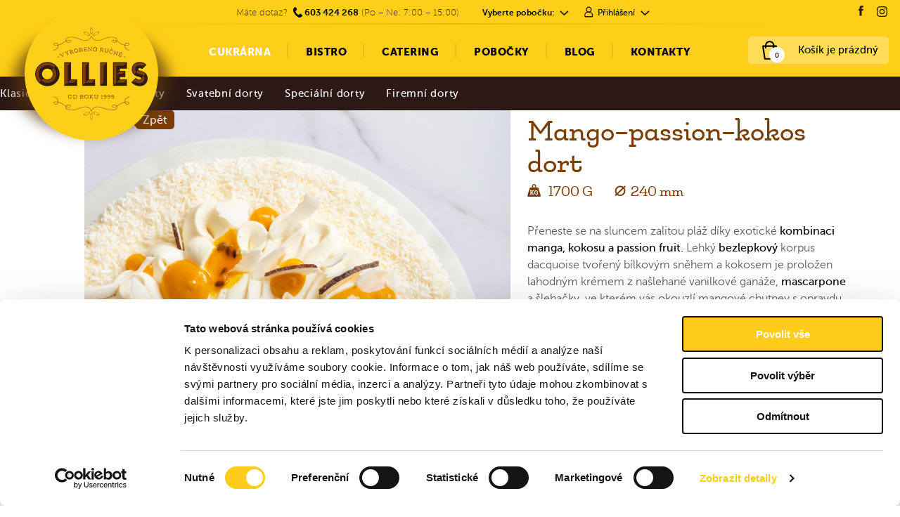

--- FILE ---
content_type: text/html; charset=utf-8
request_url: https://ollies.cz/cukrarna/dorty/mango-passion-kokos-dort
body_size: 26769
content:
    <!-- Google Tag Manager -->
    <script>(function(w,d,s,l,i){w[l]=w[l]||[];w[l].push({'gtm.start':
    new Date().getTime(),event:'gtm.js'});var f=d.getElementsByTagName(s)[0],
    j=d.createElement(s),dl=l!='dataLayer'?'&l='+l:'';j.async=true;j.src=
    'https://www.googletagmanager.com/gtm.js?id='+i+dl;f.parentNode.insertBefore(j,f);
    })(window,document,'script','dataLayer','GTM-M2DD3GS');</script>
    <!-- End Google Tag Manager -->
    <script type="application/ld+json">
    {
      "@context" : "https://schema.org",
      "@type" : "WebSite",
      "name" : "Cukrárna & Bistro | Ollies",
      "alternateName" : "Ollies",
      "url" : "https://ollies.cz/"
    }
  </script>
<!DOCTYPE html>
<html prefix="og: http://ogp.me/ns#" lang="cs-cz" dir="ltr">
        <head>
    
            <meta name="viewport" content="width=device-width, initial-scale=1.0">
        <meta http-equiv="X-UA-Compatible" content="IE=edge" />
                                                <meta name="viewport" content="width=device-width,initial-scale=1.0, maximum-scale=1.0, user-scalable=0" />
                                                                            <meta name="author" content="Ollies" />
                                                                            <meta name="apple-mobile-web-app-title" content="Ollies" />
                                                                            <meta name="application-name" content="Ollies" />
                                                                            <meta name="msapplication-TileColor" content="#fecf18" />
                                                                            <meta name="theme-color" content="#fecf18" />
                                    

        
            
    <meta charset="utf-8" />
	<base href="https://ollies.cz/cukrarna/dorty/mango-passion-kokos-dort" />
	<meta name="keywords" content="ollies, cukrárna, bistro, dorty, dezerty, cukrárny, zákusky, makronky" />
	<meta name="title" content="Mango-passion-kokos dort" />
	<meta name="robots" content="index,follow" />
	<meta name="google-site-verification" content="Ws4e3wTUjGeRQkma-rZMnhpwstisjSug03aCUIXo4ms" />
	<meta name="facebook-domain-verification" content="8eciqim8ey4jh2jswylt84feq84vew" />
	<meta name="p:domain_verify" content="625fe8496f99cfbd000ee696209476fc" />
	<meta name="description" content="Přeneste se na sluncem zalitou pláž díky exotické kombinaci manga, kokosu a passion fruit. Lehký bezlepkový korpus dacquoise tvořený bílkovým sněhem a..." />
	<meta name="generator" content="Wi CMS - Content Manager" />
	<title>Mango-passion-kokos dort</title>
	<link href="https://ollies.cz/ostrava-avion/mango-passion-kokos-dort" rel="canonical" />
	<link href="/favicon.ico" rel="shortcut icon" type="image/vnd.microsoft.icon" />
	<link href="https://cdn.jsdelivr.net/npm/simple-line-icons@2.4.1/css/simple-line-icons.css" rel="stylesheet" />
	<link href="/components/com_k2/css/k2.css?v=2.10.3&b=20200429" rel="stylesheet" />
	<link href="/components/com_virtuemart/assets/css/vm-ltr-common.css?vmver=" rel="stylesheet" />
	<link href="/components/com_virtuemart/assets/css/vm-ltr-site.css?vmver=" rel="stylesheet" />
	<link href="/plugins/system/customfieldsforallbase/view/frontend/css/style.css" rel="stylesheet" />
	<link href="/components/com_virtuemart/assets/css/jquery.fancybox-1.3.4.css?vmver=" rel="stylesheet" />
	<link href="/components/com_virtuemart/assets/css/chosen.css?vmver=" rel="stylesheet" />
	<link href="/plugins/system/jce/css/content.css?a48ef45d6f93a89e9b74370f54e81c12" rel="stylesheet" />
	<link href="/media/media/css/swiper-bundle.min.css" rel="stylesheet" />
	<link href="/media/media/css/jquery.fancybox.css" rel="stylesheet" />
	<link href="/media/media/css/nice-select.css" rel="stylesheet" />
	<link href="https://ollies.cz/entry/dist/assets/main-QTLje3Z_.css" rel="stylesheet" />
	<link href="https://ollies.cz/modules/mod_yj_pop_login/css/stylesheet.css" rel="stylesheet" />
	<link href="https://ollies.cz/media/com_acymailing/css/module_default.css?v=1615410648" rel="stylesheet" />
	<link href="/media/gantry5/assets/css/font-awesome.min.css?604935d8" rel="stylesheet" />
	<link href="/media/gantry5/engines/nucleus/css-compiled/nucleus.css?655ca64b" rel="stylesheet" />
	<link href="/templates/g5_hydrogen/custom/css-compiled/hydrogen_13.css?697b2a8f" rel="stylesheet" />
	<link href="/media/gantry5/assets/css/bootstrap-gantry.css?604935d8" rel="stylesheet" />
	<link href="/media/gantry5/engines/nucleus/css-compiled/joomla.css?604935d8" rel="stylesheet" />
	<link href="/media/jui/css/icomoon.css?604935e8" rel="stylesheet" />
	<link href="/templates/g5_hydrogen/custom/css-compiled/hydrogen-joomla_13.css?697b2a90" rel="stylesheet" />
	<link href="/templates/g5_hydrogen/custom/css-compiled/custom_13.css?697b2a90" rel="stylesheet" />
	<link href="https://fonts.googleapis.com/css?family=Open+Sans:400,400i,600,600i,700,700i&subset=cyrillic,cyrillic-ext,latin-ext" rel="stylesheet" />
	<link href="/media/com_ingallery/css/frontend.css?v=1.208.1" rel="stylesheet" />
	<link href="https://fonts.googleapis.com/css?family=Roboto:300,300i,400,400i,600,600i,700,700i&amp;subset=cyrillic,cyrillic-ext,latin-ext" rel="stylesheet" />
	<link href="/media/com_facebookfeedpro/css/frontend.css?v=3.2.1" rel="stylesheet" />
	<script type="application/json" class="joomla-script-options new">{"csrf.token":"fc632a6c96b422b6f61f524b13472a67","system.paths":{"root":"","base":""}}</script>
	<script src="/media/jui/js/jquery.min.js?a48ef45d6f93a89e9b74370f54e81c12"></script>
	<script src="/media/jui/js/jquery-noconflict.js?a48ef45d6f93a89e9b74370f54e81c12"></script>
	<script src="/media/jui/js/jquery-migrate.min.js?a48ef45d6f93a89e9b74370f54e81c12"></script>
	<script src="/media/k2/assets/js/k2.frontend.js?v=2.10.3&b=20200429&sitepath=/"></script>
	<script src="/components/com_virtuemart/assets/js/jquery-ui.min.js?vmver=1.9.2"></script>
	<script src="/components/com_virtuemart/assets/js/jquery.ui.autocomplete.html.js"></script>
	<script src="/components/com_virtuemart/assets/js/jquery.noconflict.js" async></script>
	<script src="/components/com_virtuemart/assets/js/vmsite.js?vmver=c6f8ac4e"></script>
	<script src="/components/com_virtuemart/assets/js/fancybox/jquery.fancybox-1.3.4.pack.js?vmver=c6f8ac4e"></script>
	<script src="/components/com_virtuemart/assets/js/chosen.jquery.min.js?vmver=c6f8ac4e"></script>
	<script src="/components/com_virtuemart/assets/js/vmprices.js?vmver=c6f8ac4e"></script>
	<script src="/components/com_virtuemart/assets/js/dynupdate.js?vmver=c6f8ac4e"></script>
	<script src="/media/system/js/core.js?a48ef45d6f93a89e9b74370f54e81c12"></script>
	<script src="https://ollies.cz/plugins/vmcustom/customfieldsforall/assets/js/customfields_fe.js?v=1.3.0?v=1693490609"></script>
	<script src="https://ollies.cz/media/media/js/opc-custom.js?v=1769766511"></script>
	<script src="https://ollies.cz/media/media/js/swiper-bundle.min.js"></script>
	<script src="https://ollies.cz/media/media/js/jquery.fancybox.js"></script>
	<script src="https://ollies.cz/media/media/js/popper.min.js"></script>
	<script src="https://ollies.cz/media/media/js/tippy-bundle.umd.min.js"></script>
	<script src="https://ollies.cz/media/media/js/js.cookie.min.js"></script>
	<script src="https://ollies.cz/media/media/js/jquery.nice-select.min.js"></script>
	<script src="https://ollies.cz/entry/dist/assets/main-CFcY8M7q.js"></script>
	<script src="https://ollies.cz/media/media/js/htmx.min.js"></script>
	<script src="/modules/mod_virtuemart_cart/assets/js/update_cart.js?vmver=c6f8ac4e"></script>
	<script src="/media/system/js/mootools-core.js?a48ef45d6f93a89e9b74370f54e81c12"></script>
	<script src="/media/system/js/mootools-more.js?a48ef45d6f93a89e9b74370f54e81c12"></script>
	<script src="https://ollies.cz/modules/mod_yj_pop_login/src/yj_login_pop.js" type="text/javascript&quot; defer=&quot;true&quot; async=&quot;true"></script>
	<script src="https://ollies.cz/media/com_acymailing/js/acymailing_module.js?v=51015" async></script>
	<script src="/media/jui/js/bootstrap.min.js?a48ef45d6f93a89e9b74370f54e81c12"></script>
	<script src="/media/com_ingallery/js/masonry.pkgd.min.js?v=1.208.1"></script>
	<script src="/media/com_ingallery/js/frontend.js?v=1.208.1"></script>
	<script src="/media/com_facebookfeedpro/js/frontend.js?v=3.2.1"></script>
	<script>

    jQuery(function($){
        var checkboxes=jQuery("#cf4all_wrapper_12803_").find("input[type=checkbox]");
        checkboxes.click(function(){
            var form = $(this).closest("form");
            var virtuemart_product_id = jQuery(form).find("input[name='virtuemart_product_id[]']").val();
            Virtuemart.setproducttype(form, virtuemart_product_id);
        });
    });
    jQuery(function($){
        var checkboxes=jQuery("#cf4all_wrapper_12814_").find("input[type=checkbox]");
        checkboxes.click(function(){
            var form = $(this).closest("form");
            var virtuemart_product_id = jQuery(form).find("input[name='virtuemart_product_id[]']").val();
            Virtuemart.setproducttype(form, virtuemart_product_id);
        });
    });
    jQuery(function($){
        var checkboxes=jQuery("#cf4all_wrapper_12815_").find("input[type=checkbox]");
        checkboxes.click(function(){
            var form = $(this).closest("form");
            var virtuemart_product_id = jQuery(form).find("input[name='virtuemart_product_id[]']").val();
            Virtuemart.setproducttype(form, virtuemart_product_id);
        });
    });
    jQuery(function($){
        var checkboxes=jQuery("#cf4all_wrapper_12821_").find("input[type=checkbox]");
        checkboxes.click(function(){
            var form = $(this).closest("form");
            var virtuemart_product_id = jQuery(form).find("input[name='virtuemart_product_id[]']").val();
            Virtuemart.setproducttype(form, virtuemart_product_id);
        });
    });//<![CDATA[ 
if (typeof Virtuemart === "undefined"){
	var Virtuemart = {};}
var vmSiteurl = 'https://ollies.cz/' ;
Virtuemart.vmSiteurl = vmSiteurl;
var vmLang = '&lang=cs';
Virtuemart.vmLang = vmLang; 
var vmLangTag = 'cs';
Virtuemart.vmLangTag = vmLangTag;
var Itemid = '&Itemid=119';
Virtuemart.addtocart_popup = "1" ; 
var usefancy = true; //]]>
	if(typeof acymailingModule == 'undefined'){
				var acymailingModule = [];
			}
			
			acymailingModule['emailRegex'] = /^[a-z0-9!#$%&\'*+\/=?^_`{|}~-]+(?:\.[a-z0-9!#$%&\'*+\/=?^_`{|}~-]+)*\@([a-z0-9-]+\.)+[a-z0-9]{2,20}$/i;

			acymailingModule['NAMECAPTION'] = 'Jméno';
			acymailingModule['NAME_MISSING'] = 'Prosím, zadejte Vaše jméno.';
			acymailingModule['EMAILCAPTION'] = 'Váš e-mail';
			acymailingModule['VALID_EMAIL'] = 'Prosím, vložte platnou e-mailovou adresu.';
			acymailingModule['ACCEPT_TERMS'] = 'Prosím přečtěte si pravidla';
			acymailingModule['CAPTCHA_MISSING'] = 'Prosím, opište bezpečnostní kód zobrazený v obrázku.';
			acymailingModule['NO_LIST_SELECTED'] = 'Prosím, vyberte seznamy, které chcete přihlásit k odběru';
		
acymailingModule['excludeValuesformAcymailing52561'] = [];
acymailingModule['excludeValuesformAcymailing52561']['name'] = 'Jméno';
acymailingModule['excludeValuesformAcymailing52561']['email'] = 'Váš e-mail';

	</script>
	<script type="application/json" id="ingallery-cfg">{"ajax_url":"\/component\/ingallery\/?task=gallery.view&language=cs-CZ","lang":{"error_title":"Bohu\u017eel, do\u0161lo k chyb\u011b","system_error":"Syst\u00e9mov\u00e1 chyba. Pro v\u00edce informac\u00ed zobrazte log nebo povolte zobrazen\u00ed chyb v nastaven\u00ed komponentu InGallery."}}</script>
	<script type="application/json" id="ffp-frontend-cfg">{"i18n":{"posts":"Posts","posts_":"Posts","photos":"Photos","videos":"Videos","like_page":"Like Page","share":"Sd\u00edlet","people_like_this":"people like this","display_created_date":"Show created date","display_fb_link":"Show link to Facebook","likes":"To se mi l\u00edb\u00ed","comments":"Koment\u00e1\u0159e","shares":"Sd\u00edlen\u00ed","view_on_fb":"Zobrazit na Facebooku","items_per_page":"Items per page","load_more":"Na\u010d\u00edst dal\u0161\u00ed","all_photos":"All Photos","albums":"Albums","show_more":"Zobrazit v\u00edce","show_less":"Show Less","ajax_error":"AJAX error","connect_to_facebook":"Please click \"Connect to Facebook\" button and authorize the application","photos_":"photo","COM_FACEBOOKFEEDPRO_AGO":"P\u0159ed","COM_FACEBOOKFEEDPRO_YEAR":"rokem","COM_FACEBOOKFEEDPRO_MONTH":"m\u011bs\u00edcem","COM_FACEBOOKFEEDPRO_WEEK":"t\u00fddnem","COM_FACEBOOKFEEDPRO_DAY":"dnem","COM_FACEBOOKFEEDPRO_HOUR":"hodinou","COM_FACEBOOKFEEDPRO_MINUTE":"minutou","COM_FACEBOOKFEEDPRO_SECOND":"vte\u0159inou","COM_FACEBOOKFEEDPRO_YEARS":"lety","COM_FACEBOOKFEEDPRO_MONTHS":"m\u011bs\u00edci","COM_FACEBOOKFEEDPRO_WEEKS":"t\u00fddny","COM_FACEBOOKFEEDPRO_DAYS":"dny","COM_FACEBOOKFEEDPRO_HOURS":"hodinami","COM_FACEBOOKFEEDPRO_MINUTES":"minutami","COM_FACEBOOKFEEDPRO_SECONDS":"vte\u0159inami","COM_FACEBOOKFEEDPRO_YEARS2":"lety","COM_FACEBOOKFEEDPRO_MONTHS2":"m\u011bs\u00edci","COM_FACEBOOKFEEDPRO_WEEKS2":"t\u00fddny","COM_FACEBOOKFEEDPRO_DAYS2":"dny","COM_FACEBOOKFEEDPRO_HOURS2":"hodinami","COM_FACEBOOKFEEDPRO_MINUTES2":"minutami","COM_FACEBOOKFEEDPRO_SECONDS2":"vte\u0159inami"},"feedConfig":{"id":0,"ajax_url":"\/component\/facebookfeedpro\/?task=feed.data&language=cs-CZ","alldata_uri":"\/component\/facebookfeedpro\/?task=feed.alldata&language=cs-CZ","templates_url":"\/media\/com_facebookfeedpro\/templates\/","template":"feed","version":"3.2.1"}}</script>

    <!--[if (gte IE 8)&(lte IE 9)]>
        <script type="text/javascript" src="/media/gantry5/assets/js/html5shiv-printshiv.min.js?604935d8"></script>
        <link rel="stylesheet" href="/media/gantry5/engines/nucleus/css/nucleus-ie9.css?604935d8" type="text/css"/>
        <script type="text/javascript" src="/media/gantry5/assets/js/matchmedia.polyfill.js?604935d8"></script>
        <![endif]-->
                        <link rel="apple-touch-icon" sizes="180x180" href="/apple-touch-icon.png?v=A05JAXL3bk">
<link rel="icon" type="image/png" sizes="32x32" href="/favicon-32x32.png?v=A05JAXL3bk">
<link rel="icon" type="image/png" sizes="16x16" href="/favicon-16x16.png?v=A05JAXL3bk">
<link rel="icon" type="image/png" sizes="192x192" href="/android-chrome-192x192.png?v=A05JAXL3bk">
<link rel="manifest" href="/site.webmanifest?v=A05JAXL3bk">
<link rel="mask-icon" href="/safari-pinned-tab.svg">
<link rel="shortcut icon" href="/favicon.ico?v=A05JAXL3bk">
<script id="Cookiebot" src="https://consent.cookiebot.com/uc.js" data-cbid="1d7d2af4-2ff3-498f-861a-e090ee772b38" data-blockingmode="auto" type="text/javascript"></script>
                
</head>

    <body class="gantry closed-info-panel site com_virtuemart view-productdetails no-layout no-task dir-ltr cukrarna itemid-119 outline-13 g-offcanvas-left g-home g-style-preset1">
        
                    

        <div id="g-offcanvas"  data-g-offcanvas-swipe="0" data-g-offcanvas-css3="0">
                        <div class="g-grid">                        

        <div class="g-block size-100">
             <div id="mobile-menu-3771-particle" class="g-content g-particle">            <div id="g-mobilemenu-container" data-g-menu-breakpoint="1260px"></div>
            </div>
        </div>
            </div>
                    <div class="g-grid">                        

        <div id="mobilepobocky" class="g-block size-100 mobilepobocky">
             <div class="g-content">
                                    <div class="platform-content"><div class="moduletable ">
						

<div class="custom"  >
	<p><span class="question">Máte dotaz? </span> <a class="phone" href="tel:603424268">603 424 268</a><br />(Po – Ne: 7:00 – 15:00)</p></div>
		</div></div><div class="platform-content"><div class="moduletable  socialni-site">
						

<div class="custom socialni-site"  >
	<a class="fb-icon" href="https://www.facebook.com/olliescukrarna/" target="_blank" rel="noopener"></a> <a class="instagram-icon" href="https://www.instagram.com/olliescukrarna/" target="_blank" rel="noopener"></a> <a class="youtube-icon" href="https://www.youtube.com/channel/UCR7dk5jgpVLLPgLGKdVGFsQ" target="_blank" rel="noopener"></a></div>
		</div></div>
            
        </div>
        </div>
            </div>
    </div>
        <div id="g-page-surround">
            <div class="g-offcanvas-hide g-offcanvas-toggle" role="navigation" data-offcanvas-toggle aria-controls="g-offcanvas" aria-expanded="false"><i class="fa fa-fw fa-bars"></i></div>                        

                                            
                <header id="g-header">
                <div class="g-container">                                <div class="g-grid">                        

        <div class="g-block size-100">
             <div class="g-content">
                                    <div class="platform-content"><div class="moduletable lista">
						

<div id="infinite" class="info-slider k2ItemsBlock">
                        <div id="box" class="box-lista constainer">
                <div class="content"><div style="text-align: center;">
<p>&nbsp;🩷 <strong>Sleva 10% na valentýnské dezerty jen do 31.1.</strong>&nbsp;– s kódem VALENTYN10 🫶🏻</p>
</div>                    <div class="close-box-icon">×</div>
                </div>
            </div>
            </div>

<script>
    function getCookie(cname) {
        let name = cname + "=";
        let decodedCookie = decodeURIComponent(document.cookie);
        let ca = decodedCookie.split(';');
        for(let i = 0; i <ca.length; i++) {
            let c = ca[i];
            while (c.charAt(0) == ' ') {
            c = c.substring(1);
            }
            if (c.indexOf(name) == 0) {
            return c.substring(name.length, c.length);
            }
        }
        return "";
    }
    jQuery(document).ready(()=>{
        jQuery("div#infinite div.close-box-icon").on("click", ()=>{
            const d = new Date();
            d.setTime(d.getTime() + (60*60*1000));
            document.cookie = `lista_closed=true; path=/; expires=${d.toUTCString()}`;
            jQuery('body').addClass('closed-info-panel')
        })
        if(getCookie('lista_closed') == ""){
            jQuery('body').removeClass('closed-info-panel')
        }
    })

</script>		</div></div>
            
        </div>
        </div>
            </div>
                            <div class="g-grid">                        

        <div id="headerleft" class="g-block size-15 header-left">
             <div class="spacer"></div>
        </div>
                    

        <div id="headerright" class="g-block size-70 header-right">
             <div class="g-content">
                                    <div class="platform-content"><div class="moduletable ">
						

<div class="custom"  >
	<p><a style="display: none !important;" class="onemenu" href="https://onemenu.cz/Home/SearchByName?searchText=Ollies&amp;myLocation=Ollies" target="_blank" rel="noopener">CHCI MLSAT HNED</a><span><span class="question">Máte dotaz? </span> <a class="phone" href="tel:603424268">603 424 268</a> (Po – Ne: 7:00 – 15:00)</span></p></div>
		</div></div><div class="platform-content"><div class="moduletable  header-pobocky">
						<div id="header_pobocky" class="custom header-pobocky"  >
			<div id="locationText" class="empty">Vyberte pobočku: <span class="pobocka-active"></span></div>
	</div>		</div></div><div class="platform-content"><div class="moduletable  header-prihlaseni">
						

<div class="custom header-prihlaseni"  >
	<a class="login-icon" href="#"></a><a id="loginText">Přihlášení</a><span class="arrow"></span>
<script>
  var prihlaseniLeft = jQuery("#loginText").offset().left;
  jQuery("#login_pop").css("left", prihlaseniLeft);
</script></div>
		</div></div>
            
        </div>
        </div>
                    

        <div id="headercenter" class="g-block size-15 header-center">
             <div class="g-content">
                                    <div class="platform-content"><div class="moduletable  socialni-site">
						

<div class="custom socialni-site"  >
	<a class="fb-icon" href="https://www.facebook.com/olliescukrarna/" target="_blank" rel="noopener"></a> <a class="instagram-icon" href="https://www.instagram.com/olliescukrarna/" target="_blank" rel="noopener"></a> <a class="youtube-icon" href="https://www.youtube.com/channel/UCR7dk5jgpVLLPgLGKdVGFsQ" target="_blank" rel="noopener"></a></div>
		</div></div>
            
        </div>
        </div>
            </div>
            </div>
        
    </header>
                                
                <section id="g-navigation">
                <div class="g-container">                                <div class="g-grid">                        

        <div id="logodesktop" class="g-block size-15 logodesktop">
             <div id="logo-6190-particle" class="g-content g-particle">            <a href="/index.php" target="_self" title="Ollies – Cukrárna &amp; Bistro" aria-label="Ollies – Cukrárna &amp; Bistro"  class="gantry-logo">
                        <img src="/images/ollies_logo.svg?60493586"  alt="Ollies – Cukrárna &amp; Bistro" />
            </a>
            </div>
        </div>
                    

        <div id="mainmenu" class="g-block size-70 mainmenu">
             <div id="menu-7272-particle" class="g-content g-particle">            <nav class="g-main-nav" data-g-hover-expand="true">
        <ul class="g-toplevel">
                                                
                                                                                        
        
                        
        
                
        <li class="g-menu-item g-menu-item-type-alias g-menu-item-113 g-parent active g-standard g-menu-item-link-parent ">
            <a class="g-menu-item-container cukrarna-cookies" href="/cukrarna/dorty">
                                                                <span class="g-menu-item-content">
                                    <span class="g-menu-item-title">Cukrárna</span>
            
                    </span>
                    <span class="g-menu-parent-indicator" data-g-menuparent=""></span>                            </a>
                                                        <ul class="g-dropdown g-inactive g-fade g-dropdown-right">
            <li class="g-dropdown-column">
                        <div class="g-grid">
                        <div class="g-block size-100">
            <ul class="g-sublevel">
                <li class="g-level-1 g-go-back">
                    <a class="g-menu-item-container" href="#" data-g-menuparent=""><span>Back</span></a>
                </li>
                                                                                                            
        
                        
        
                
        <li class="g-menu-item g-menu-item-type-component g-menu-item-698  ">
            <a class="g-menu-item-container  valentyn" href="/cukrarna/novinky">
                                                                <span class="g-menu-item-content">
                                    <span class="g-menu-item-title">Novinky</span>
            
                    </span>
                                                </a>
                                </li>
    
                                                                                        
        
                        
        
                
        <li class="g-menu-item g-menu-item-type-component g-menu-item-648  ">
            <a class="g-menu-item-container" href="/cukrarna/valentyn">
                                                                <span class="g-menu-item-content">
                                    <span class="g-menu-item-title">Valentýn</span>
            
                    </span>
                                                </a>
                                </li>
    
                                                                                        
        
                        
        
                
        <li class="g-menu-item g-menu-item-type-component g-menu-item-119 active  ">
            <a class="g-menu-item-container" href="/cukrarna/dorty">
                                                                <span class="g-menu-item-content">
                                    <span class="g-menu-item-title">Dorty</span>
            
                    </span>
                                                </a>
                                </li>
    
                                                                                        
        
                        
        
                
        <li class="g-menu-item g-menu-item-type-component g-menu-item-196  ">
            <a class="g-menu-item-container" href="/cukrarna/zakusky">
                                                                <span class="g-menu-item-content">
                                    <span class="g-menu-item-title">Zákusky</span>
            
                    </span>
                                                </a>
                                </li>
    
                                                                                        
        
                        
        
                
        <li class="g-menu-item g-menu-item-type-component g-menu-item-197  ">
            <a class="g-menu-item-container" href="/cukrarna/makronky">
                                                                <span class="g-menu-item-content">
                                    <span class="g-menu-item-title">Makronky</span>
            
                    </span>
                                                </a>
                                </li>
    
                                                                                        
        
                        
        
                
        <li class="g-menu-item g-menu-item-type-component g-menu-item-198  ">
            <a class="g-menu-item-container" href="/cukrarna/sladke-pecivo">
                                                                <span class="g-menu-item-content">
                                    <span class="g-menu-item-title">Sladké pečivo</span>
            
                    </span>
                                                </a>
                                </li>
    
                                                                                        
        
                        
        
                
        <li class="g-menu-item g-menu-item-type-component g-menu-item-199  ">
            <a class="g-menu-item-container" href="/cukrarna/zmrzlina">
                                                                <span class="g-menu-item-content">
                                    <span class="g-menu-item-title">Zmrzlina</span>
            
                    </span>
                                                </a>
                                </li>
    
                                                                                        
        
                        
        
                
        <li class="g-menu-item g-menu-item-type-component g-menu-item-665  ">
            <a class="g-menu-item-container" href="/cukrarna/doplnkovy-prodej">
                                                                <span class="g-menu-item-content">
                                    <span class="g-menu-item-title">Doplňkový prodej</span>
            
                    </span>
                                                </a>
                                </li>
    
    
            </ul>
        </div>
            </div>

            </li>
        </ul>
            </li>
    
                                                                                        
        
                        
        
                
        <li class="g-menu-item g-menu-item-type-alias g-menu-item-114 g-parent g-standard g-menu-item-link-parent ">
            <a class="g-menu-item-container bistro-cookies" href="/bistro/snidane">
                                                                <span class="g-menu-item-content">
                                    <span class="g-menu-item-title">Bistro</span>
            
                    </span>
                    <span class="g-menu-parent-indicator" data-g-menuparent=""></span>                            </a>
                                                        <ul class="g-dropdown g-inactive g-fade g-dropdown-right">
            <li class="g-dropdown-column">
                        <div class="g-grid">
                        <div class="g-block size-100">
            <ul class="g-sublevel">
                <li class="g-level-1 g-go-back">
                    <a class="g-menu-item-container" href="#" data-g-menuparent=""><span>Back</span></a>
                </li>
                                                                                                            
        
                        
        
                
        <li class="g-menu-item g-menu-item-type-component g-menu-item-125  ">
            <a class="g-menu-item-container" href="/bistro/snidane">
                                                                <span class="g-menu-item-content">
                                    <span class="g-menu-item-title">Snídaně</span>
            
                    </span>
                                                </a>
                                </li>
    
                                                                                        
        
                        
        
                
        <li class="g-menu-item g-menu-item-type-component g-menu-item-127  ">
            <a class="g-menu-item-container" href="/bistro/polevky">
                                                                <span class="g-menu-item-content">
                                    <span class="g-menu-item-title">Polévky</span>
            
                    </span>
                                                </a>
                                </li>
    
                                                                                        
        
                        
        
                
        <li class="g-menu-item g-menu-item-type-component g-menu-item-128  ">
            <a class="g-menu-item-container" href="/bistro/hlavni-chody">
                                                                <span class="g-menu-item-content">
                                    <span class="g-menu-item-title">Hlavní chody</span>
            
                    </span>
                                                </a>
                                </li>
    
                                                                                        
        
                        
        
                
        <li class="g-menu-item g-menu-item-type-component g-menu-item-130  ">
            <a class="g-menu-item-container" href="/bistro/sendvice">
                                                                <span class="g-menu-item-content">
                                    <span class="g-menu-item-title">Sendviče</span>
            
                    </span>
                                                </a>
                                </li>
    
                                                                                        
        
                        
        
                
        <li class="g-menu-item g-menu-item-type-component g-menu-item-132  ">
            <a class="g-menu-item-container" href="/bistro/denni-menu">
                                                                <span class="g-menu-item-content">
                                    <span class="g-menu-item-title">Denní menu</span>
            
                    </span>
                                                </a>
                                </li>
    
    
            </ul>
        </div>
            </div>

            </li>
        </ul>
            </li>
    
                                                                                        
        
                        
        
                
        <li class="g-menu-item g-menu-item-type-component g-menu-item-117 g-standard  ">
            <a class="g-menu-item-container catering-cookies" href="/catering">
                                                                <span class="g-menu-item-content">
                                    <span class="g-menu-item-title">Catering</span>
            
                    </span>
                                                </a>
                                </li>
    
                                                                                        
        
                        
        
                
        <li class="g-menu-item g-menu-item-type-alias g-menu-item-115 g-parent g-standard g-menu-item-link-parent ">
            <a class="g-menu-item-container" href="/pobocky/praha-holesovice">
                                                                <span class="g-menu-item-content">
                                    <span class="g-menu-item-title">Pobočky</span>
            
                    </span>
                    <span class="g-menu-parent-indicator" data-g-menuparent=""></span>                            </a>
                                                        <ul class="g-dropdown g-inactive g-fade g-dropdown-right">
            <li class="g-dropdown-column">
                        <div class="g-grid">
                        <div class="g-block size-100">
            <ul class="g-sublevel">
                <li class="g-level-1 g-go-back">
                    <a class="g-menu-item-container" href="#" data-g-menuparent=""><span>Back</span></a>
                </li>
                                                                                                            
        
                        
        
                
        <li class="g-menu-item g-menu-item-type-component g-menu-item-134  ">
            <a class="g-menu-item-container" href="/pobocky/olomouc">
                                                                <span class="g-menu-item-content">
                                    <span class="g-menu-item-title">Olomouc</span>
            
                    </span>
                                                </a>
                                </li>
    
                                                                                        
        
                        
        
                
        <li class="g-menu-item g-menu-item-type-component g-menu-item-135  ">
            <a class="g-menu-item-container" href="/pobocky/ostrava-avion">
                                                                <span class="g-menu-item-content">
                                    <span class="g-menu-item-title">Ostrava Avion</span>
            
                    </span>
                                                </a>
                                </li>
    
                                                                                        
        
                        
        
                
        <li class="g-menu-item g-menu-item-type-component g-menu-item-136  ">
            <a class="g-menu-item-container" href="/pobocky/ostrava-poruba">
                                                                <span class="g-menu-item-content">
                                    <span class="g-menu-item-title">Ostrava Poruba</span>
            
                    </span>
                                                </a>
                                </li>
    
                                                                                        
        
                        
        
                
        <li class="g-menu-item g-menu-item-type-component g-menu-item-137  ">
            <a class="g-menu-item-container" href="/pobocky/ostrava-vitkovice">
                                                                <span class="g-menu-item-content">
                                    <span class="g-menu-item-title">Ostrava Vítkovice</span>
            
                    </span>
                                                </a>
                                </li>
    
                                                                                        
        
                        
        
                
        <li class="g-menu-item g-menu-item-type-component g-menu-item-133  ">
            <a class="g-menu-item-container" href="/pobocky/praha-holesovice">
                                                                <span class="g-menu-item-content">
                                    <span class="g-menu-item-title">Praha - Holešovice</span>
            
                    </span>
                                                </a>
                                </li>
    
                                                                                        
        
                        
        
                
        <li class="g-menu-item g-menu-item-type-component g-menu-item-739  ">
            <a class="g-menu-item-container" href="/pobocky/praha-masarycka">
                                                                <span class="g-menu-item-content">
                                    <span class="g-menu-item-title">Praha - Masaryčka</span>
            
                    </span>
                                                </a>
                                </li>
    
    
            </ul>
        </div>
            </div>

            </li>
        </ul>
            </li>
    
                                                                                        
        
                        
        
                
        <li class="g-menu-item g-menu-item-type-alias g-menu-item-116 g-parent g-standard g-menu-item-link-parent ">
            <a class="g-menu-item-container" href="/blog-alias/blog">
                                                                <span class="g-menu-item-content">
                                    <span class="g-menu-item-title">Blog</span>
            
                    </span>
                    <span class="g-menu-parent-indicator" data-g-menuparent=""></span>                            </a>
                                                        <ul class="g-dropdown g-inactive g-fade g-dropdown-right">
            <li class="g-dropdown-column">
                        <div class="g-grid">
                        <div class="g-block size-100">
            <ul class="g-sublevel">
                <li class="g-level-1 g-go-back">
                    <a class="g-menu-item-container" href="#" data-g-menuparent=""><span>Back</span></a>
                </li>
                                                                                                            
        
                        
        
                
        <li class="g-menu-item g-menu-item-type-component g-menu-item-138  ">
            <a class="g-menu-item-container" href="/blog-alias/o-nas">
                                                                <span class="g-menu-item-content">
                                    <span class="g-menu-item-title">O nás</span>
            
                    </span>
                                                </a>
                                </li>
    
                                                                                        
        
                        
        
                
        <li class="g-menu-item g-menu-item-type-component g-menu-item-140  ">
            <a class="g-menu-item-container" href="/blog-alias/blog">
                                                                <span class="g-menu-item-content">
                                    <span class="g-menu-item-title">Blog</span>
            
                    </span>
                                                </a>
                                </li>
    
    
            </ul>
        </div>
            </div>

            </li>
        </ul>
            </li>
    
                                                                                        
        
                        
        
                
        <li class="g-menu-item g-menu-item-type-alias g-menu-item-118 g-parent g-standard g-menu-item-link-parent ">
            <a class="g-menu-item-container" href="/kontakty/kontakt">
                                                                <span class="g-menu-item-content">
                                    <span class="g-menu-item-title">Kontakty</span>
            
                    </span>
                    <span class="g-menu-parent-indicator" data-g-menuparent=""></span>                            </a>
                                                        <ul class="g-dropdown g-inactive g-fade g-dropdown-right">
            <li class="g-dropdown-column">
                        <div class="g-grid">
                        <div class="g-block size-100">
            <ul class="g-sublevel">
                <li class="g-level-1 g-go-back">
                    <a class="g-menu-item-container" href="#" data-g-menuparent=""><span>Back</span></a>
                </li>
                                                                                                            
        
                        
        
                
        <li class="g-menu-item g-menu-item-type-component g-menu-item-142  ">
            <a class="g-menu-item-container" href="/kontakty/kontakt">
                                                                <span class="g-menu-item-content">
                                    <span class="g-menu-item-title">Kontakt</span>
            
                    </span>
                                                </a>
                                </li>
    
                                                                                        
        
                        
        
                
        <li class="g-menu-item g-menu-item-type-component g-menu-item-143  ">
            <a class="g-menu-item-container" href="/kontakty/kariera">
                                                                <span class="g-menu-item-content">
                                    <span class="g-menu-item-title">Kariéra</span>
            
                    </span>
                                                </a>
                                </li>
    
    
            </ul>
        </div>
            </div>

            </li>
        </ul>
            </li>
    
                                
                                                                                        
        
                        
        
                
        <li class="g-menu-item g-menu-item-type-alias g-menu-item-266 g-parent g-standard g-menu-item-link-parent ">
            <a class="g-menu-item-container" href="/olomouc/cukrarna/dorty" title="Olomouc – OC Haná">
                                                                <span class="g-menu-item-content">
                                    <span class="g-menu-item-title">Olomouc – OC Haná</span>
            
                    </span>
                    <span class="g-menu-parent-indicator" data-g-menuparent=""></span>                            </a>
                                                        <ul class="g-dropdown g-inactive g-fade g-dropdown-right">
            <li class="g-dropdown-column">
                        <div class="g-grid">
                        <div class="g-block size-100">
            <ul class="g-sublevel">
                <li class="g-level-1 g-go-back">
                    <a class="g-menu-item-container" href="#" data-g-menuparent=""><span>Back</span></a>
                </li>
                                                                                                            
        
                        
        
                
        <li class="g-menu-item g-menu-item-type-alias g-menu-item-267  ">
            <a class="g-menu-item-container" href="/olomouc/cukrarna/dorty" title="Cukrárna">
                                                                <span class="g-menu-item-content">
                                    <span class="g-menu-item-title">Cukrárna</span>
            
                    </span>
                                                </a>
                                </li>
    
                                                                                        
        
                        
        
                
        <li class="g-menu-item g-menu-item-type-component g-menu-item-712  ">
            <a class="g-menu-item-container" href="/olomouc/catering">
                                                                <span class="g-menu-item-content">
                                    <span class="g-menu-item-title">Catering</span>
            
                    </span>
                                                </a>
                                </li>
    
    
            </ul>
        </div>
            </div>

            </li>
        </ul>
            </li>
    
                                                                                        
        
                        
        
                
        <li class="g-menu-item g-menu-item-type-alias g-menu-item-274 g-parent g-standard g-menu-item-link-parent ">
            <a class="g-menu-item-container" href="/ostrava-avion/cukrarna/dorty" title="Ostrava – Avion">
                                                                <span class="g-menu-item-content">
                                    <span class="g-menu-item-title">Ostrava – Avion</span>
            
                    </span>
                    <span class="g-menu-parent-indicator" data-g-menuparent=""></span>                            </a>
                                                        <ul class="g-dropdown g-inactive g-fade g-dropdown-right">
            <li class="g-dropdown-column">
                        <div class="g-grid">
                        <div class="g-block size-100">
            <ul class="g-sublevel">
                <li class="g-level-1 g-go-back">
                    <a class="g-menu-item-container" href="#" data-g-menuparent=""><span>Back</span></a>
                </li>
                                                                                                            
        
                        
        
                
        <li class="g-menu-item g-menu-item-type-alias g-menu-item-275  ">
            <a class="g-menu-item-container" href="/ostrava-avion/cukrarna/dorty" title="Cukrárna">
                                                                <span class="g-menu-item-content">
                                    <span class="g-menu-item-title">Cukrárna</span>
            
                    </span>
                                                </a>
                                </li>
    
                                                                                        
        
                        
        
                
        <li class="g-menu-item g-menu-item-type-component g-menu-item-713  ">
            <a class="g-menu-item-container" href="/ostrava-avion/catering">
                                                                <span class="g-menu-item-content">
                                    <span class="g-menu-item-title">Catering</span>
            
                    </span>
                                                </a>
                                </li>
    
    
            </ul>
        </div>
            </div>

            </li>
        </ul>
            </li>
    
                                                                                        
        
                        
        
                
        <li class="g-menu-item g-menu-item-type-alias g-menu-item-282 g-parent g-standard g-menu-item-link-parent ">
            <a class="g-menu-item-container" href="/ostrava-poruba/cukrarna/dorty" title="Ostrava – Poruba">
                                                                <span class="g-menu-item-content">
                                    <span class="g-menu-item-title">Ostrava – Poruba</span>
            
                    </span>
                    <span class="g-menu-parent-indicator" data-g-menuparent=""></span>                            </a>
                                                        <ul class="g-dropdown g-inactive g-fade g-dropdown-right">
            <li class="g-dropdown-column">
                        <div class="g-grid">
                        <div class="g-block size-100">
            <ul class="g-sublevel">
                <li class="g-level-1 g-go-back">
                    <a class="g-menu-item-container" href="#" data-g-menuparent=""><span>Back</span></a>
                </li>
                                                                                                            
        
                        
        
                
        <li class="g-menu-item g-menu-item-type-alias g-menu-item-283  ">
            <a class="g-menu-item-container" href="/ostrava-poruba/cukrarna/dorty" title="Cukrárna">
                                                                <span class="g-menu-item-content">
                                    <span class="g-menu-item-title">Cukrárna</span>
            
                    </span>
                                                </a>
                                </li>
    
                                                                                        
        
                        
        
                
        <li class="g-menu-item g-menu-item-type-component g-menu-item-714  ">
            <a class="g-menu-item-container" href="/ostrava-poruba/catering">
                                                                <span class="g-menu-item-content">
                                    <span class="g-menu-item-title">Catering</span>
            
                    </span>
                                                </a>
                                </li>
    
    
            </ul>
        </div>
            </div>

            </li>
        </ul>
            </li>
    
                                                                                        
        
                        
        
                
        <li class="g-menu-item g-menu-item-type-alias g-menu-item-290 g-parent g-standard g-menu-item-link-parent ">
            <a class="g-menu-item-container" href="/ostrava-vitkovice/cukrarna/dorty" title="Ostrava – Vítkovice">
                                                                <span class="g-menu-item-content">
                                    <span class="g-menu-item-title">Ostrava – Vítkovice</span>
            
                    </span>
                    <span class="g-menu-parent-indicator" data-g-menuparent=""></span>                            </a>
                                                        <ul class="g-dropdown g-inactive g-fade g-dropdown-right">
            <li class="g-dropdown-column">
                        <div class="g-grid">
                        <div class="g-block size-100">
            <ul class="g-sublevel">
                <li class="g-level-1 g-go-back">
                    <a class="g-menu-item-container" href="#" data-g-menuparent=""><span>Back</span></a>
                </li>
                                                                                                            
        
                        
        
                
        <li class="g-menu-item g-menu-item-type-alias g-menu-item-291  ">
            <a class="g-menu-item-container" href="/ostrava-vitkovice/cukrarna/dorty" title="Cukrárna">
                                                                <span class="g-menu-item-content">
                                    <span class="g-menu-item-title">Cukrárna</span>
            
                    </span>
                                                </a>
                                </li>
    
                                                                                        
        
                        
        
                
        <li class="g-menu-item g-menu-item-type-alias g-menu-item-298  ">
            <a class="g-menu-item-container bistro-cookies" href="/bistro/snidane">
                                                                <span class="g-menu-item-content">
                                    <span class="g-menu-item-title">Bistro</span>
            
                    </span>
                                                </a>
                                </li>
    
                                                                                        
        
                        
        
                
        <li class="g-menu-item g-menu-item-type-component g-menu-item-715  ">
            <a class="g-menu-item-container" href="/ostrava-vitkovice/catering">
                                                                <span class="g-menu-item-content">
                                    <span class="g-menu-item-title">Catering</span>
            
                    </span>
                                                </a>
                                </li>
    
    
            </ul>
        </div>
            </div>

            </li>
        </ul>
            </li>
    
                                                                                        
        
                        
        
                
        <li class="g-menu-item g-menu-item-type-alias g-menu-item-265 g-parent g-standard g-menu-item-link-parent ">
            <a class="g-menu-item-container" href="/praha-holesovice/cukrarna/dorty" title="Praha – Holešovice">
                                                                <span class="g-menu-item-content">
                                    <span class="g-menu-item-title">Praha – Holešovice</span>
            
                    </span>
                    <span class="g-menu-parent-indicator" data-g-menuparent=""></span>                            </a>
                                                        <ul class="g-dropdown g-inactive g-fade g-dropdown-right">
            <li class="g-dropdown-column">
                        <div class="g-grid">
                        <div class="g-block size-100">
            <ul class="g-sublevel">
                <li class="g-level-1 g-go-back">
                    <a class="g-menu-item-container" href="#" data-g-menuparent=""><span>Back</span></a>
                </li>
                                                                                                            
        
                        
        
                
        <li class="g-menu-item g-menu-item-type-alias g-menu-item-258  ">
            <a class="g-menu-item-container" href="/praha-holesovice/cukrarna/dorty" title="Cukrárna">
                                                                <span class="g-menu-item-content">
                                    <span class="g-menu-item-title">Cukrárna</span>
            
                    </span>
                                                </a>
                                </li>
    
                                                                                        
        
                        
        
                
        <li class="g-menu-item g-menu-item-type-component g-menu-item-711  ">
            <a class="g-menu-item-container" href="/praha-holesovice/catering">
                                                                <span class="g-menu-item-content">
                                    <span class="g-menu-item-title">Catering</span>
            
                    </span>
                                                </a>
                                </li>
    
    
            </ul>
        </div>
            </div>

            </li>
        </ul>
            </li>
    
                                                                                        
        
                        
        
                
        <li class="g-menu-item g-menu-item-type-alias g-menu-item-718 g-parent g-standard g-menu-item-link-parent ">
            <a class="g-menu-item-container" href="/praha-masarycka/cukrarna/dorty" title="Praha – Masaryčka">
                                                                <span class="g-menu-item-content">
                                    <span class="g-menu-item-title">Praha – Masaryčka</span>
            
                    </span>
                    <span class="g-menu-parent-indicator" data-g-menuparent=""></span>                            </a>
                                                        <ul class="g-dropdown g-inactive g-fade g-dropdown-right">
            <li class="g-dropdown-column">
                        <div class="g-grid">
                        <div class="g-block size-100">
            <ul class="g-sublevel">
                <li class="g-level-1 g-go-back">
                    <a class="g-menu-item-container" href="#" data-g-menuparent=""><span>Back</span></a>
                </li>
                                                                                                            
        
                        
        
                
        <li class="g-menu-item g-menu-item-type-alias g-menu-item-719  ">
            <a class="g-menu-item-container" href="/praha-masarycka/cukrarna/dorty" title="Cukrárna">
                                                                <span class="g-menu-item-content">
                                    <span class="g-menu-item-title">Cukrárna</span>
            
                    </span>
                                                </a>
                                </li>
    
                                                                                        
        
                        
        
                
        <li class="g-menu-item g-menu-item-type-component g-menu-item-738  ">
            <a class="g-menu-item-container" href="/praha-masarycka/catering">
                                                                <span class="g-menu-item-content">
                                    <span class="g-menu-item-title">Catering</span>
            
                    </span>
                                                </a>
                                </li>
    
    
            </ul>
        </div>
            </div>

            </li>
        </ul>
            </li>
    
                                                                                        
        
                        
        
                
        <li class="g-menu-item g-menu-item-type-alias g-menu-item-365 g-parent g-standard g-menu-item-link-parent ">
            <a class="g-menu-item-container" href="/praha-holesovice/cukrarna/dorty" title="Rozvoz – Praha">
                                                                <span class="g-menu-item-content">
                                    <span class="g-menu-item-title">Rozvoz – Praha</span>
            
                    </span>
                    <span class="g-menu-parent-indicator" data-g-menuparent=""></span>                            </a>
                                                        <ul class="g-dropdown g-inactive g-fade g-dropdown-right">
            <li class="g-dropdown-column">
                        <div class="g-grid">
                        <div class="g-block size-100">
            <ul class="g-sublevel">
                <li class="g-level-1 g-go-back">
                    <a class="g-menu-item-container" href="#" data-g-menuparent=""><span>Back</span></a>
                </li>
                                                                                                            
        
                        
        
                
        <li class="g-menu-item g-menu-item-type-alias g-menu-item-366  ">
            <a class="g-menu-item-container" href="/praha-rozvoz/cukrarna/dorty" title="Cukrárna">
                                                                <span class="g-menu-item-content">
                                    <span class="g-menu-item-title">Cukrárna</span>
            
                    </span>
                                                </a>
                                </li>
    
                                                                                        
        
                        
        
                
        <li class="g-menu-item g-menu-item-type-component g-menu-item-710  ">
            <a class="g-menu-item-container" href="/praha-rozvoz/catering">
                                                                <span class="g-menu-item-content">
                                    <span class="g-menu-item-title">Catering</span>
            
                    </span>
                                                </a>
                                </li>
    
    
            </ul>
        </div>
            </div>

            </li>
        </ul>
            </li>
    
                                                                                        
        
                        
        
                
        <li class="g-menu-item g-menu-item-type-alias g-menu-item-382 g-parent g-standard g-menu-item-link-parent ">
            <a class="g-menu-item-container" href="/praha-holesovice/cukrarna/dorty" title="Rozvoz – Olomouc">
                                                                <span class="g-menu-item-content">
                                    <span class="g-menu-item-title">Rozvoz – Olomouc</span>
            
                    </span>
                    <span class="g-menu-parent-indicator" data-g-menuparent=""></span>                            </a>
                                                        <ul class="g-dropdown g-inactive g-fade g-dropdown-right">
            <li class="g-dropdown-column">
                        <div class="g-grid">
                        <div class="g-block size-100">
            <ul class="g-sublevel">
                <li class="g-level-1 g-go-back">
                    <a class="g-menu-item-container" href="#" data-g-menuparent=""><span>Back</span></a>
                </li>
                                                                                                            
        
                        
        
                
        <li class="g-menu-item g-menu-item-type-alias g-menu-item-383  ">
            <a class="g-menu-item-container" href="/olomouc-rozvoz/cukrarna/dorty" title="Cukrárna">
                                                                <span class="g-menu-item-content">
                                    <span class="g-menu-item-title">Cukrárna</span>
            
                    </span>
                                                </a>
                                </li>
    
                                                                                        
        
                        
        
                
        <li class="g-menu-item g-menu-item-type-component g-menu-item-716  ">
            <a class="g-menu-item-container" href="/olomouc-rozvoz/catering">
                                                                <span class="g-menu-item-content">
                                    <span class="g-menu-item-title">Catering</span>
            
                    </span>
                                                </a>
                                </li>
    
    
            </ul>
        </div>
            </div>

            </li>
        </ul>
            </li>
    
                                                                                        
        
                        
        
                
        <li class="g-menu-item g-menu-item-type-alias g-menu-item-399 g-parent g-standard g-menu-item-link-parent ">
            <a class="g-menu-item-container" href="/ostrava-vitkovice/cukrarna/dorty" title="Rozvoz – Ostrava">
                                                                <span class="g-menu-item-content">
                                    <span class="g-menu-item-title">Rozvoz – Ostrava</span>
            
                    </span>
                    <span class="g-menu-parent-indicator" data-g-menuparent=""></span>                            </a>
                                                        <ul class="g-dropdown g-inactive g-fade g-dropdown-right">
            <li class="g-dropdown-column">
                        <div class="g-grid">
                        <div class="g-block size-100">
            <ul class="g-sublevel">
                <li class="g-level-1 g-go-back">
                    <a class="g-menu-item-container" href="#" data-g-menuparent=""><span>Back</span></a>
                </li>
                                                                                                            
        
                        
        
                
        <li class="g-menu-item g-menu-item-type-alias g-menu-item-400  ">
            <a class="g-menu-item-container" href="/ostrava-rozvoz/cukrarna/dorty" title="Cukrárna">
                                                                <span class="g-menu-item-content">
                                    <span class="g-menu-item-title">Cukrárna</span>
            
                    </span>
                                                </a>
                                </li>
    
                                                                                        
        
                        
        
                
        <li class="g-menu-item g-menu-item-type-alias g-menu-item-416  ">
            <a class="g-menu-item-container bistro-cookies" href="/bistro/snidane">
                                                                <span class="g-menu-item-content">
                                    <span class="g-menu-item-title">Bistro</span>
            
                    </span>
                                                </a>
                                </li>
    
                                                                                        
        
                        
        
                
        <li class="g-menu-item g-menu-item-type-component g-menu-item-717  ">
            <a class="g-menu-item-container" href="/ostrava-rozvoz/catering">
                                                                <span class="g-menu-item-content">
                                    <span class="g-menu-item-title">Catering</span>
            
                    </span>
                                                </a>
                                </li>
    
    
            </ul>
        </div>
            </div>

            </li>
        </ul>
            </li>
    
                                
                                
                                
                                
                                
                                
                                
                                
                                
                                
                                
                                
                                
                                
                                
    
        </ul>
    </nav>
            </div>
        </div>
                    

        <div id="kosik" class="g-block size-15 navigation-right">
             <div class="g-content">
                                    <div class="platform-content"><div class="moduletable ">
						
<div id="kosika">
			<a class="button empty">
				<div class="product_row">
				<span class="quantity">
					<span class="quantitynumber">
						0					</span>
					<span class="cartempty">Košík je prázdný</span><span class="billtotal  hidden ">Celkem <span class='strong'>0 Kč</span class='strong'></span>
				</span>
			</div>
	</a>
		<div class=" vmCartModule " id="vmCartModule">
			<div id="vm_cart_products" class="vm_cart_products">
				<div class="vmcontainer">
											<div id="empty">V košíku není ani drobek.</div>
										</div> 
			</div>
		<div style="clear:both;"></div>
		<div class="payments-signin-button" ></div>		<noscript>
		Počkejte prosím		</noscript>
</div>
<script>
	winHeight = jQuery(window).height()-120;
	jQuery("section#g-navigation #kosik>.g-content #kosika div#vmCartModule").css("max-height", winHeight);

	document.addEventListener("DOMContentLoaded", () => {
		console.log("window screen", window.screen.availWidth)
		if(window.screen.availWidth < 650) {
			const mobileCartLink = document.querySelector("#kosikmobile #kosika a.button")
			mobileCartLink.addEventListener("click", (e) => {
				e.preventDefault();
				console.log("redirecting to cart");
				location.href = "https://ollies.cz/kosik"
			})

			mobileCartLink.addEventListener("touchend", (e) => {
				e.preventDefault();
				console.log("redirecting to cart");
				location.href = "https://ollies.cz/kosik"
			})
		}
	})
</script>		</div></div><div class="platform-content"><div class="moduletable header-login">
						<script type="text/javascript">/*
window.addEvent('domready', function() {
		$("login_pop").setStyles({
			left: (window.getScrollLeft() + (window.getWidth() - 290)/2)+'px'
	
		}); 

		$("reg_pop").setStyles({
			left: (window.getScrollLeft() + (window.getWidth() - 445)/2)+'px'

		}); 
});*/
</script>
<!-- registration and login -->


<!-- login -->
<div id="login_pop" class="hidden">
		<form action="https://ollies.cz/cukrarna/dorty" method="post" name="login" id="form-login" >
		<input id="yjpop_username" type="text" name="username" placeholder="Uživatel" class="inputbox" size="18" />
		<br />
		<input id="yjpop_passwd" type="password" name="password" placeholder="Heslo" class="inputbox" size="18" />
		<input type="submit" name="Submit" class="button" value="Přihlásit se" />

		<label for="yjpop_remember" style="width: auto !important;margin-top: .75em;">Pamatuj si mě</label>
		<input id="yjpop_remember" style="width: 10% !important;margin-left: 1em;margin-top: -1px;" type="checkbox" name="remember" class="inputbox" value="yes" />
		<br>
		<a href="/component/users/?view=reset&amp;Itemid=101">Zapomenuté heslo?</a><span style="color: #828282;"> | </span><a href="/component/users/?view=remind&amp;Itemid=101">Zapomenuté jméno?</a>
		<p>Nemáte účet? <a href="/sprava-uctu">Zaregistrujte se</a>.</p>

				<input type="hidden" name="option" value="com_users" />
		<input type="hidden" name="task" value="user.login" />
		<input type="hidden" name="return" value="aW5kZXgucGhwP29wdGlvbj1jb21fdmlydHVlbWFydCZsaW1pdHN0YXJ0PTAmdmlldz1wcm9kdWN0ZGV0YWlscyZ2aXJ0dWVtYXJ0X3Byb2R1Y3RfaWQ9MjQ0NSZ2aXJ0dWVtYXJ0X2NhdGVnb3J5X2lkPTAmSXRlbWlkPTExOQ==" />
		<input type="hidden" name="fc632a6c96b422b6f61f524b13472a67" value="1" />	</form>
</div>

<!-- registration  -->
<div id="reg_pop"  class="hidden">
	        <script type="text/javascript" src="https://ollies.cz/media/system/js/punycode.js"></script>
    	<script type="text/javascript" src="https://ollies.cz/media/system/js/validate.js"></script>
	<form action="/component/users/?task=registration.register&amp;Itemid=101" method="post" id="josForm" name="josForm" class="form-validate">
		<div class="popyjreg">
			<div class="popyjreg_ins">
				<label id="namemsg" for="name"> *&nbsp;Name: </label>
				<input type="text" name="jform[name]" id="name" size="40" value="" class="inputbox required" maxlength="50" />
			</div>
			<div class="popyjreg_ins">
				<label id="usernamemsg" for="username"> *&nbsp;Uživatel: </label>
				<input type="text" id="username" name="jform[username]" size="40" value="" class="inputbox required validate-username" maxlength="25" />
			</div>
			<div class="popyjreg_ins">
				<label id="emailmsg" for="email"> *&nbsp;Email: </label>
				<input type="text" id="email" name="jform[email1]" size="40" value="" class="inputbox required validate-email" maxlength="100" />
			</div>
			<div class="popyjreg_ins">
				<label id="emailmsg2" for="email2"> *&nbsp;Verify Email: </label>
				<input type="text" id="email2" name="jform[email2]" size="40" value="" class="inputbox required validate-email" maxlength="100" />
			</div>
			<div class="popyjreg_ins">
				<label id="pwmsg" for="password"> *&nbsp;Heslo: </label>
				<input class="inputbox required validate-password" type="password" id="password" name="jform[password1]" size="40" value="" />
			</div>
			<div class="popyjreg_ins">
				<label id="pw2msg" for="password2"> *&nbsp;Confirm password: </label>
				<input class="inputbox required validate-passverify" type="password" id="password2" name="jform[password2]" size="40" value="" />
			</div>
		</div>
		<p class="information_td">Fields marked with an asterisk (*) are required.</p>
		<button class="button validate" type="submit">Register</button>
		<input type="hidden" name="option" value="com_users" />
		<input type="hidden" name="task" value="registration.register" />
		<input type="hidden" name="fc632a6c96b422b6f61f524b13472a67" value="1" />        	</form>
	<a href="javascript:;" onclick="this.blur();showThem('reg_pop');return true;" id="closeReg">Close</a>
</div>
<!-- end registration and login -->
		</div></div><div class="platform-content"><div class="moduletable  header-pobocky">
						<div id="pobocky_popup" class="hidden custom header-pobocky"  >
	<div class="vyber-pobocky">
		<p class="p-rozvoz">
			Rozvoz		</p>
		<div class="input-rozvoz">
								<input onclick="location.href = 'https://ollies.cz/praha-rozvoz/cukrarna/dorty';" class=" cukrarna-rozvoz" type="submit" size="10" type="submit" value="Praha" data-pobocka="Praha – Rozvoz" data-pobocka-alias="praha-rozvoz" data-pobocka-id="22">
								<input onclick="location.href = 'https://ollies.cz/olomouc-rozvoz/cukrarna/dorty';" class=" cukrarna-rozvoz" type="submit" size="10" type="submit" value="Olomouc" data-pobocka="Olomouc – Rozvoz" data-pobocka-alias="olomouc-rozvoz" data-pobocka-id="21">
								<input onclick="location.href = 'https://ollies.cz/ostrava-rozvoz/cukrarna/dorty';" class=" cukrarna-rozvoz" type="submit" size="10" type="submit" value="Ostrava" data-pobocka="Ostrava – Rozvoz" data-pobocka-alias="ostrava-rozvoz" data-pobocka-id="20">
					</div>
		<p class="p-pobocky">
			Osobní odběr		</p>
		<div class="input-pobocky">
							<input onclick="location.href = 'https://ollies.cz/praha-masarycka/cukrarna/dorty';" class="" type="submit" size="10" value="Praha - Masaryčka" data-pobocka="Praha - Masaryčka" data-pobocka-alias="praha-masarycka" data-pobocka-id="47">
							<input onclick="location.href = 'https://ollies.cz/praha-holesovice/cukrarna/dorty';" class="" type="submit" size="10" value="Praha – Holešovice" data-pobocka="Praha – Holešovice" data-pobocka-alias="praha-holesovice" data-pobocka-id="10">
							<input onclick="location.href = 'https://ollies.cz/olomouc/cukrarna/dorty';" class="" type="submit" size="10" value="Olomouc – Horní lán" data-pobocka="Olomouc – Horní lán" data-pobocka-alias="olomouc" data-pobocka-id="11">
							<input onclick="location.href = 'https://ollies.cz/ostrava-vitkovice/cukrarna/dorty';" class="" type="submit" size="10" value="Ostrava – Vítkovice" data-pobocka="Ostrava – Vítkovice" data-pobocka-alias="ostrava-vitkovice" data-pobocka-id="14">
							<input onclick="location.href = 'https://ollies.cz/ostrava-poruba/cukrarna/dorty';" class="" type="submit" size="10" value="Ostrava – Poruba" data-pobocka="Ostrava – Poruba" data-pobocka-alias="ostrava-poruba" data-pobocka-id="13">
							<input onclick="location.href = 'https://ollies.cz/ostrava-avion/cukrarna/dorty';" class="" type="submit" size="10" value="Ostrava – Avion" data-pobocka="Ostrava – Avion" data-pobocka-alias="ostrava-avion" data-pobocka-id="12">
					</div>
	</div> 
</div>

<script src="https://ollies.cz/media/media/js/jquery-cookies/jquery.cookie.js"></script>

<script>
	jQuery("#locationText").on('click', function(){
		jQuery("#pobocky_popup").toggleClass("hidden");
		jQuery(".input-pobocky").toggleClass("clicked");
	});
	jQuery(document).ready(function() {
		var pobockyLeft = jQuery("#header_pobocky").offset().left;
		jQuery("#pobocky_popup").css("left", pobockyLeft);
	});
	jQuery(window).resize(function() {
		var pobockyLeft = jQuery("#header_pobocky").offset().left;
		jQuery("#pobocky_popup").css("left", pobockyLeft);
	});
</script>		</div></div>
            
        </div>
        </div>
            </div>
                            <div class="g-grid">                        

        <div id="mainsubmenu" class="g-block size-100 mainsubmenu">
             <div id="menu-4729-particle" class="g-content g-particle">            <nav class="g-main-nav" data-g-hover-expand="true">
        <ul class="g-toplevel">
                                                                                                        
        
                        
        
                
        <li class="g-menu-item g-menu-item-type-component g-menu-item-308 g-parent g-standard g-menu-item-link-parent ">
            <a class="g-menu-item-container" href="/cukrarna/dorty/klasicke-dorty">
                                                                <span class="g-menu-item-content">
                                    <span class="g-menu-item-title">Klasické dorty</span>
            
                    </span>
                    <span class="g-menu-parent-indicator" data-g-menuparent=""></span>                            </a>
                                                        <ul class="g-dropdown g-inactive g-fade g-dropdown-right">
            <li class="g-dropdown-column">
                        <div class="g-grid">
                        <div class="g-block size-100">
            <ul class="g-sublevel">
                <li class="g-level-1 g-go-back">
                    <a class="g-menu-item-container" href="#" data-g-menuparent=""><span>Back</span></a>
                </li>
                                                                                                            
        
                        
        
                
        <li class="g-menu-item g-menu-item-type-component g-menu-item-341  ">
            <a class="g-menu-item-container" href="/cukrarna/dorty/klasicke-dorty/bezlepkove">
                                                                <span class="g-menu-item-content">
                                    <span class="g-menu-item-title">Bezlepkové</span>
            
                    </span>
                                                </a>
                                </li>
    
                                                                                        
        
                        
        
                
        <li class="g-menu-item g-menu-item-type-component g-menu-item-342  ">
            <a class="g-menu-item-container" href="/cukrarna/dorty/klasicke-dorty/cokoladove">
                                                                <span class="g-menu-item-content">
                                    <span class="g-menu-item-title">Čokoládové</span>
            
                    </span>
                                                </a>
                                </li>
    
                                                                                        
        
                        
        
                
        <li class="g-menu-item g-menu-item-type-component g-menu-item-343  ">
            <a class="g-menu-item-container" href="/cukrarna/dorty/klasicke-dorty/ovocne">
                                                                <span class="g-menu-item-content">
                                    <span class="g-menu-item-title">Ovocné</span>
            
                    </span>
                                                </a>
                                </li>
    
                                                                                        
        
                        
        
                
        <li class="g-menu-item g-menu-item-type-component g-menu-item-344  ">
            <a class="g-menu-item-container" href="/cukrarna/dorty/klasicke-dorty/veganske">
                                                                <span class="g-menu-item-content">
                                    <span class="g-menu-item-title">Veganské</span>
            
                    </span>
                                                </a>
                                </li>
    
    
            </ul>
        </div>
            </div>

            </li>
        </ul>
            </li>
    
                                                                                        
        
                        
        
                
        <li class="g-menu-item g-menu-item-type-component g-menu-item-309 g-standard  ">
            <a class="g-menu-item-container" href="/cukrarna/dorty/detske-dorty">
                                                                <span class="g-menu-item-content">
                                    <span class="g-menu-item-title">Dětské dorty</span>
            
                    </span>
                                                </a>
                                </li>
    
                                                                                        
        
                        
        
                
        <li class="g-menu-item g-menu-item-type-component g-menu-item-310 g-standard  ">
            <a class="g-menu-item-container" href="/cukrarna/dorty/svatebni-dorty">
                                                                <span class="g-menu-item-content">
                                    <span class="g-menu-item-title">Svatební dorty</span>
            
                    </span>
                                                </a>
                                </li>
    
                                                                                        
        
                        
        
                
        <li class="g-menu-item g-menu-item-type-component g-menu-item-311 g-standard  ">
            <a class="g-menu-item-container" href="/cukrarna/dorty/specialni-dorty">
                                                                <span class="g-menu-item-content">
                                    <span class="g-menu-item-title">Speciální dorty</span>
            
                    </span>
                                                </a>
                                </li>
    
                                                                                        
        
                        
        
                
        <li class="g-menu-item g-menu-item-type-component g-menu-item-312 g-standard  ">
            <a class="g-menu-item-container" href="/cukrarna/dorty/firemni-dorty">
                                                                <span class="g-menu-item-content">
                                    <span class="g-menu-item-title">Firemní dorty</span>
            
                    </span>
                                                </a>
                                </li>
    
    
        </ul>
    </nav>
            </div>
        </div>
            </div>
                            <div class="g-grid">                        

        <div id="spacermobile" class="g-block size-38 spacermobile">
             <div class="spacer"></div>
        </div>
                    

        <div id="logomobile" class="g-block size-50 logomobile">
             <div id="logo-7127-particle" class="g-content g-particle">            <a href="/index.php" target="_self" title="Ollies – Cukrárna &amp; Bistro" aria-label="Ollies – Cukrárna &amp; Bistro"  class="gantry-logo">
                        <img src="/images/ollies_logo.svg?60493586"  alt="Ollies – Cukrárna &amp; Bistro" />
            </a>
            </div>
        </div>
                    

        <div id="kosikmobile" class="g-block size-12 kosikmobile">
             <div class="g-content">
                                    <div class="platform-content"><div class="moduletable ">
						
<div id="kosika">
			<a class="button empty">
				<div class="product_row">
				<span class="quantity">
					<span class="quantitynumber">
						0					</span>
					<span class="cartempty">Košík je prázdný</span><span class="billtotal  hidden ">Celkem <span class='strong'>0 Kč</span class='strong'></span>
				</span>
			</div>
	</a>
		<div class=" vmCartModule " id="vmCartModule">
			<div id="vm_cart_products" class="vm_cart_products">
				<div class="vmcontainer">
											<div id="empty">V košíku není ani drobek.</div>
										</div> 
			</div>
		<div style="clear:both;"></div>
		<div class="payments-signin-button" ></div>		<noscript>
		Počkejte prosím		</noscript>
</div>
<script>
	winHeight = jQuery(window).height()-120;
	jQuery("section#g-navigation #kosik>.g-content #kosika div#vmCartModule").css("max-height", winHeight);

	document.addEventListener("DOMContentLoaded", () => {
		console.log("window screen", window.screen.availWidth)
		if(window.screen.availWidth < 650) {
			const mobileCartLink = document.querySelector("#kosikmobile #kosika a.button")
			mobileCartLink.addEventListener("click", (e) => {
				e.preventDefault();
				console.log("redirecting to cart");
				location.href = "https://ollies.cz/kosik"
			})

			mobileCartLink.addEventListener("touchend", (e) => {
				e.preventDefault();
				console.log("redirecting to cart");
				location.href = "https://ollies.cz/kosik"
			})
		}
	})
</script>		</div></div>
            
        </div>
        </div>
            </div>
            </div>
        
    </section>
                                
                <section id="g-showcase">
                <div class="g-container">                                <div class="g-grid">                        

        <div id="showcase" class="g-block size-100 showcase">
             <div class="g-content">
                                    <div class="platform-content"><div class="moduletable ">
						

<div class="custom"  >
	<div class="showcase-kategorie">&nbsp;</div></div>

<script>
jQuery(document).ready(function() {
	var url = window.location.href;
	console.log(url);
	if (url.includes('doplnkovy-prodej')) {
		var showcase = jQuery(".showcase-kategorie");
		jQuery(showcase).attr("style", "height:0;pointer-events:none;opacity:0;");
	}
	if (url.includes('zimni-nadilka')) {
		jQuery(".showcase-kategorie").addClass("brown-text");
	}
})
</script>
		</div></div>
            
        </div>
        </div>
            </div>
            </div>
        
    </section>
                                
                <main id="g-main">
                <div class="g-container">                                <div class="g-grid">                        

        <div class="g-block size-100">
             <div class="g-system-messages">
                                            <div id="system-message-container">
    </div>

            
    </div>
        </div>
            </div>
                            <div class="g-grid">                        

        <div class="g-block size-100">
             <div class="g-content">
                                                            <div class="platform-content row-fluid"><div class="span12"><script>
	function appendPrice() {
		jQuery("input[type='radio']:checked").parent().addClass("checked");
	}
	setTimeout(function(){
			jQuery("input[type='radio']:checked").parent().addClass("checked");
	}, 500);
</script>
<style>
	body.view-productdetails section#g-feature {
		display: none !important;
	}
</style>
<div class="product-container productdetails-view productdetails" data-product-id="2445">

	
	
	<div class="vm-product-container">
		<div class="span7">
			<div class="back-to-category">
				<a href="/ostrava-avion" class="product-details" title="Zpět">Zpět</a>
			</div>
						<div class="vm-product-media-container">
					<div class="main-image">
		<a title="Mango-passion-kokos dort Ollies" rel='vm-additional-images' href="https://ollies.cz/images/produkt/573.png"><img  src="/images/produkt/resized/573_1100x1320.png"  alt="Mango-passion-kokos dort Ollies"  /></a><span class="vm-img-desc">Mango-passion-kokos dort Ollies</span>		<div class="clear"></div>
	</div>
				</div>
			<div class="additional-images">
			<div class="floatleft">
			<a title="Mango-passion-kokos dort Ollies" rel='vm-additional-images' href="https://ollies.cz/images/produkt/53.png"><img  src="/images/produkt/resized/53_1000x1000.png"  alt="Mango-passion-kokos dort Ollies"  /></a>		</div>
			<div class="floatleft">
			<a title="Mango-passion-kokos dort Ollies" rel='vm-additional-images' href="https://ollies.cz/images/produkt/55.png"><img  src="/images/produkt/resized/55_1000x1000.png"  alt="Mango-passion-kokos dort Ollies"  /></a>		</div>
			<div class="floatleft">
			<a title="Mango-passion-kokos dort Ollies" rel='vm-additional-images' href="https://ollies.cz/images/produkt/54.png"><img  src="/images/produkt/resized/54_1000x1000.png"  alt="Mango-passion-kokos dort Ollies"  /></a>		</div>
			<div class="floatleft">
			<a title="Mango-passion-kokos dort Ollies" rel='vm-additional-images' href="https://ollies.cz/images/produkt/526.png"><img  src="/images/produkt/resized/526_1000x1000.png"  alt="Mango-passion-kokos dort Ollies"  /></a>		</div>
		<div class="clear"></div>
</div>


		</div>
		<div class="span5">

						<h1>Mango-passion-kokos dort</h1>
			
			<div class="dimensions">
									<span class="product-fields-weight" >
					1700 G					</span>
				
									
										<span class="product-fields-length" >
						240 mm						</span>
				
				
				
							</div>

			
			
							<div class="product-description" >
					<p>Přeneste se na sluncem zalitou pláž díky exotické <strong>kombinaci manga, kokosu a passion fruit.</strong> Lehký <strong>bezlepkový</strong> korpus dacquoise tvořený bílkovým sněhem a kokosem je proložen lahodným krémem z našlehané vanilkové ganáže, <strong>mascarpone</strong> a šlehačky, ve kterém vás okouzlí mangové chutney s opravdu velkými kousky šťavnatého manga. Díky spojení pyré z manga a passion fruit s <strong>vanilkovou ganáží</strong> bude tenhle dort vaší novou závislostí.</p>
<p><span style="font-size: 1rem;">Alergeny: 3, 6, 7, 8 Může obsahovat stopy: 1, 13</span></p>
<p><a href="tel:+420%20603%20424%20268"><img src="/images/POTREBUJETE_OLLIES.png" alt="POTREBUJETE_OLLIES.png" /></a></p>				</div>
			
                  <p class="product-availability" style="order: 4;">
            K dispozici od            <strong>
              pondělí 2. 2. 2026.
            </strong>
          </p>
        






			<div class="vm-product-details-container">
				<div class="spacer-buy-area">

				
				<div class="product-price" id="productPrice2445" data-vm="product-prices">
	<div class="PricesalesPrice vm-display vm-price-value"><span class="PricesalesPrice">1190 Kč</span></div></div> <div class="clear"></div>	<div class="addtocart-area">
		<form method="post" class="product js-recalculate" action="/cukrarna/dorty" autocomplete="off" >
			<div class="vm-customfields-wrap">
				<pre style='display: none;'>array(1) {
  [0]=>
  string(9) "addtocart"
}
</pre>	<div class="product-fields">
		<div class="product-field product-field-type-E">
				<div class="product-field-display">
<div class="cf4all_wrapper" id="cf4all_wrapper_12803_">
    <div class="oneline">
        <div class="inline-control-group cf4all-relative ">
            <input type="checkbox" value="3782" id="cf4all_input_12803_267_2445_" class="cf4all_checkbox" name="customProductData[2445][173][12803][customsforall_option0]" data-custom-id="173" data-level="0"/>
            <label class="checkbox inline " for="cf4all_input_12803_267_2445_">
                Prskavky ve tvaru srdce            </label>
            
<div class="cf4Alltooltip" role="tooltip" tabindex="-1">
    <span class="cf4All-tip-content">
        +69 Kč    </span>
</div>
        </div>
    </div>
	</div>

</div>			</div>
		<div class="product-field product-field-type-E">
				<div class="product-field-display">
<div class="cf4all_wrapper" id="cf4all_wrapper_12814_">
    <div class="oneline">
        <div class="inline-control-group cf4all-relative ">
            <input type="checkbox" value="3783" id="cf4all_input_12814_1_2445_" class="cf4all_checkbox" name="customProductData[2445][117][12814][customsforall_option0]" data-custom-id="117" data-level="0"/>
            <label class="checkbox inline " for="cf4all_input_12814_1_2445_">
                Dárkové balení / Ollies stuha a psaníčko            </label>
            
<div class="cf4Alltooltip" role="tooltip" tabindex="-1">
    <span class="cf4All-tip-content">
        +109 Kč    </span>
</div>
        </div>
    </div>
	</div>

</div>			</div>
		<div class="product-field product-field-type-E">
				<div class="product-field-display">
<div class="cf4all_wrapper" id="cf4all_wrapper_12815_">
    <div class="oneline">
        <div class="inline-control-group cf4all-relative ">
            <input type="checkbox" value="3784" id="cf4all_input_12815_3_2445_" class="cf4all_checkbox" name="customProductData[2445][118][12815][customsforall_option0]" data-custom-id="118" data-level="0"/>
            <label class="checkbox inline " for="cf4all_input_12815_3_2445_">
                Nápis            </label>
            
<div class="cf4Alltooltip" role="tooltip" tabindex="-1">
    <span class="cf4All-tip-content">
        +55 Kč    </span>
</div>
        </div>
    </div>
	</div>

</div>			</div>
		<div class="product-field product-field-type-E">
				<div class="product-field-display">
	<input class="vmcustom-textinput napistext"
		   type="text" value=""
		   size="32"
		   name="customProductData[2445][126][12820][comment]"
		><br />
</div><div class="product-field-desc">napistext</div> 			</div>
		<div class="product-field product-field-type-E">
				<div class="product-field-display">
<div class="cf4all_wrapper" id="cf4all_wrapper_12821_">
    <div class="oneline">
        <div class="inline-control-group cf4all-relative ">
            <input type="checkbox" value="3785" id="cf4all_input_12821_4_2445_" class="cf4all_checkbox" name="customProductData[2445][119][12821][customsforall_option0]" data-custom-id="119" data-level="0"/>
            <label class="checkbox inline " for="cf4all_input_12821_4_2445_">
                Číslovka            </label>
            
<div class="cf4Alltooltip" role="tooltip" tabindex="-1">
    <span class="cf4All-tip-content">
        +35 Kč    </span>
</div>
        </div>
    </div>
	</div>

</div>			</div>
		<div class="product-field product-field-type-E">
				<div class="product-field-display">
	<input class="vmcustom-textinput cislovkatext"
		   type="text" value=""
		   size="3"
		   name="customProductData[2445][125][12822][comment]"
		><br />
</div><div class="product-field-desc">cislovkatext</div> 			</div>
				<div class="clear"></div>
	</div>
			<div class="hidden-fields">
		</div>
				</div>
				 
	<!-- <label for="quantity2445" class="quantity_box">Množství: </label> -->
	<span class="quantity-box">
		<input type="" class="quantity-input js-recalculate" name="quantity[]"
			   data-errStr="Tento produkt lze koupit pouze v násobcích %s kusů!"
			   value="1" data-value="1" data-init="1" data-step="1"  />
	</span>
			<span class="quantity-controls js-recalculate">
			<input type="button" class="quantity-controls quantity-plus" value="+"/>
			<input type="button" class="quantity-controls quantity-minus" value="–"/>
		</span>
		<div class="addtocart-bar">
	<span class="addtocart-button">
				<div class="addtocartnapistext" style="display:none;"></div><input type="submit" name="addtocart" class="addtocart-button" value="Přidat do košíku" title="Přidat do košíku" />                </span>             <input type="hidden" name="virtuemart_product_id[]" value="2445"/>
            <input type="hidden" name="virtuemart_product_name" value="Mango-passion-kokos dort"/>
            <input type="hidden" name="virtuemart_product_category" value="Ostrava – Poruba"/>
            <input type="hidden" name="virtuemart_product_categories" value="44 45 46 47 49 56 67 74 78 79 87 94 98 104 111 115 131 139 145 174 178 179 180 181 197 198 207 208"/>
            <input type="hidden" name="virtuemart_href" value="https://ollies.cz/cukrarna/dorty/mango-passion-kokos-dort/mango-passion-kokos-dort"/>
            <input type="hidden" name="virtuemart_price" value="1190"/>
            <input type="hidden" name="virtuemart_image" value="/images/produkt/resized/573_1000x1000.png"/>
            <noscript><input type="hidden" name="task" value="add"/></noscript>
    </div>			<input type="hidden" name="option" value="com_virtuemart"/>
			<input type="hidden" name="view" value="cart"/>
			<input type="hidden" name="virtuemart_product_id[]" value="2445"/>
			<input type="hidden" name="pname" value="Mango-passion-kokos dort"/>
			<input type="hidden" name="pid" value="2445"/>
			<input type="hidden" name="Itemid" value="119"/>		</form>

	</div>



				
				</div>
			</div>
			<div class="clear"></div>

		</div>





	

	</div>

	
		<div class="product-related-products">
				<div class="product-fields-title-wrapper"><span class="product-fields-title"><strong>Doporučujeme přihodit</strong></span>
			<span class="hasTooltip" title="&lt;strong&gt;Doporučujeme přihodit&lt;/strong&gt;&lt;br /&gt;Přidejte produkty, které se zobrazí na stránce produktu"><img src="/media/system/images/tooltip.png" alt="Tooltip" /></span>		</div> <div class="product-field product-field-type-R">
				<div class="product-field-display">
<div class="vm-product-media-container">
	<a href="/cukrarna/dorty/velka-krabicka-makronek" ><img  src="/images/produkt/resized/PRODUKT WEB_1000x1000.jpg"  alt="Velká krabička makronek 16 ks OLLIES"  /><span class="vm-img-desc">Velká krabička makronek 16 ks OLLIES</span> </a></div>

<div class="description vm-product-descr-container-">
	<h3 class="tippy-productname2538">
		<a title="Velká krabička Makronek " href="/cukrarna/dorty/velka-krabicka-makronek">
			Velká krabička ...		</a>
	</h3>
			<script>
			tippy('.tippy-productname2538', {
				content: 'Velká krabička Makronek ',
				animation: 'scale',
				touch: 'hold',
			});
		</script>
		<p>Krabička ukrývající sedm druhů lahodných makronek. ...	</div>


<div class="price-area">
	<div class="product-price" id="productPrice2538">
		<div class="price"> <div class="product-price" id="productPrice2538" data-vm="product-prices">
	</div>		</div>
	</div>
</div></div><div class="product-field-desc">Prototyp vlastního pole pro související produkty</div> 			</div>
		<div class="product-field product-field-type-R">
				<div class="product-field-display">
<div class="vm-product-media-container">
	<a href="/cukrarna/dorty/krabicka-makronek" ><img  src="/images/produkt/resized/2307Ollies-DSCF59177_1000x1000.jpg"  alt="Krabička makronek OLLIES"  /><span class="vm-img-desc">Krabička makronek OLLIES</span> </a></div>

<div class="description vm-product-descr-container-">
	<h3 class="tippy-productname2206">
		<a title="Krabička makronek " href="/cukrarna/dorty/krabicka-makronek">
			Krabička makronek 		</a>
	</h3>
			<script>
			tippy('.tippy-productname2206', {
				content: 'Krabička makronek ',
				animation: 'scale',
				touch: 'hold',
			});
		</script>
		<div style="text-align: justify;">
<p style="text-align: ...	</div>


<div class="price-area">
	<div class="product-price" id="productPrice2206">
		<div class="price"> <div class="product-price" id="productPrice2206" data-vm="product-prices">
	</div>		</div>
	</div>
</div></div><div class="product-field-desc">Prototyp vlastního pole pro související produkty</div> 			</div>
		<div class="product-field product-field-type-R">
				<div class="product-field-display">
<div class="vm-product-media-container">
	<a href="/cukrarna/dorty/nealkoholicke-jablecne-bublinky-mams" ><img  src="/images/produkt/resized/1000x1000-11_1000x1000.png"  alt="Champi nealkoholický nápoj MAMS bílá Ollies"  /><span class="vm-img-desc">Champi nealkoholický nápoj MAMS bílá Ollies</span> </a></div>

<div class="description vm-product-descr-container-">
	<h3 class="tippy-productname2438">
		<a title="Nealkoholické jablečné bublinky MAMS" href="/cukrarna/dorty/nealkoholicke-jablecne-bublinky-mams">
			Nealkoholické ...		</a>
	</h3>
			<script>
			tippy('.tippy-productname2438', {
				content: 'Nealkoholické jablečné bublinky MAMS',
				animation: 'scale',
				touch: 'hold',
			});
		</script>
		<p>Champi od <strong>MAMS</strong> je <strong>jedinečný ...	</div>


<div class="price-area">
	<div class="product-price" id="productPrice2438">
		<div class="price"> <div class="product-price" id="productPrice2438" data-vm="product-prices">
	</div>		</div>
	</div>
</div></div><div class="product-field-desc">Prototyp vlastního pole pro související produkty</div> 			</div>
		<div class="product-field product-field-type-R">
				<div class="product-field-display">
<div class="vm-product-media-container">
	<a href="/cukrarna/dorty/fontana" ><img  src="/images/produkt/resized/Fontána_1000x1000.jpg"  alt="Fontána Ollies"  /><span class="vm-img-desc">Fontána Ollies</span> </a></div>

<div class="description vm-product-descr-container-">
	<h3 class="tippy-productname2257">
		<a title="Fontána" href="/cukrarna/dorty/fontana">
			Fontána		</a>
	</h3>
		<p>Žádná párty se neobejde bez této párty fontány! Párty ...	</div>


<div class="price-area">
	<div class="product-price" id="productPrice2257">
		<div class="price"> <div class="product-price" id="productPrice2257" data-vm="product-prices">
	</div>		</div>
	</div>
</div></div><div class="product-field-desc">Prototyp vlastního pole pro související produkty</div> 			</div>
		<div class="product-field product-field-type-R">
				<div class="product-field-display">
<div class="vm-product-media-container">
	<a href="/cukrarna/dorty/prskavky-ve-tvaru-srdce-2-ks" ><img  src="/images/produkt/resized/Pistáciový dort 112-4_1000x1000.jpg"  alt="Prskavky ve tvaru srdce 2 ks OLLIES"  /><span class="vm-img-desc">Prskavky ve tvaru srdce 2 ks OLLIES</span> </a></div>

<div class="description vm-product-descr-container-">
	<h3 class="tippy-productname2378">
		<a title="Prskavky ve tvaru srdce 2 ks" href="/cukrarna/dorty/prskavky-ve-tvaru-srdce-2-ks">
			Prskavky ve tvaru ...		</a>
	</h3>
			<script>
			tippy('.tippy-productname2378', {
				content: 'Prskavky ve tvaru srdce 2 ks',
				animation: 'scale',
				touch: 'hold',
			});
		</script>
		<p>Máte brzy co oslavovat? Doplňte svou párty touto ...	</div>


<div class="price-area">
	<div class="product-price" id="productPrice2378">
		<div class="price"> <div class="product-price" id="productPrice2378" data-vm="product-prices">
	</div>		</div>
	</div>
</div></div><div class="product-field-desc">Prototyp vlastního pole pro související produkty</div> 			</div>
		<div class="product-field product-field-type-R">
				<div class="product-field-display">
<div class="vm-product-media-container">
	<a href="/cukrarna/dorty/zapich-happy-birthday-zlata" ><img  src="/images/produkt/resized/kpt11-019m_1000x1000.jpg"  alt="Zápich Happy Birthday zlatá Ollies"  /><span class="vm-img-desc">Zápich Happy Birthday zlatá Ollies</span> </a></div>

<div class="description vm-product-descr-container-">
	<h3 class="tippy-productname2238">
		<a title="Zápich Happy Birthday zlatá" href="/cukrarna/dorty/zapich-happy-birthday-zlata">
			Zápich Happy ...		</a>
	</h3>
			<script>
			tippy('.tippy-productname2238', {
				content: 'Zápich Happy Birthday zlatá',
				animation: 'scale',
				touch: 'hold',
			});
		</script>
		<p>Elegantní zapichovací dekorace na dort „Happy Birthday“ ...	</div>


<div class="price-area">
	<div class="product-price" id="productPrice2238">
		<div class="price"> <div class="product-price" id="productPrice2238" data-vm="product-prices">
	</div>		</div>
	</div>
</div></div><div class="product-field-desc">Prototyp vlastního pole pro související produkty</div> 			</div>
		<div class="product-field product-field-type-R">
				<div class="product-field-display">
<div class="vm-product-media-container">
	<a href="/cukrarna/dorty/bepin-de-eto-docg-extra-dry-0-2c75l" ><img  src="/images/produkt/resized/web_1K_Bepin de Eto DOCG Extra Dry 0,75l_1000x1000.jpg"  alt="Bepin de Eto DOCG Extra Dry 0,75l Ollies"  /><span class="vm-img-desc">Bepin de Eto DOCG Extra Dry 0,75l Ollies</span> </a></div>

<div class="description vm-product-descr-container-">
	<h3 class="tippy-productname2281">
		<a title="Bepin de Eto DOCG Extra Dry 0,75l" href="/cukrarna/dorty/bepin-de-eto-docg-extra-dry-0-2c75l">
			Bepin de Eto DOCG ...		</a>
	</h3>
			<script>
			tippy('.tippy-productname2281', {
				content: 'Bepin de Eto DOCG Extra Dry 0,75l',
				animation: 'scale',
				touch: 'hold',
			});
		</script>
		<p>Prosecco Spumante, Valdobbiadene Prosecco Superiore ...	</div>


<div class="price-area">
	<div class="product-price" id="productPrice2281">
		<div class="price"> <div class="product-price" id="productPrice2281" data-vm="product-prices">
	</div>		</div>
	</div>
</div></div><div class="product-field-desc">Prototyp vlastního pole pro související produkty</div> 			</div>
		<div class="product-field product-field-type-R">
				<div class="product-field-display">
<div class="vm-product-media-container">
	<a href="/cukrarna/dorty/baleni-balonku-7-ks-zlata" ><img  src="/images/produkt/resized/balonky zlata_1000x1000.jpg"  alt="Balení balónků 7 ks zlatá"  /><span class="vm-img-desc">Balení balónků 7 ks zlatá</span> </a></div>

<div class="description vm-product-descr-container-">
	<h3 class="tippy-productname2260">
		<a title="Balení balónků 7 ks zlatá" href="/cukrarna/dorty/baleni-balonku-7-ks-zlata">
			Balení balónků 7 ...		</a>
	</h3>
			<script>
			tippy('.tippy-productname2260', {
				content: 'Balení balónků 7 ks zlatá',
				animation: 'scale',
				touch: 'hold',
			});
		</script>
		<p>Sada latexových balónků je skvělá pro výzdobu vaší ...	</div>


<div class="price-area">
	<div class="product-price" id="productPrice2260">
		<div class="price"> <div class="product-price" id="productPrice2260" data-vm="product-prices">
	</div>		</div>
	</div>
</div></div><div class="product-field-desc">Prototyp vlastního pole pro související produkty</div> 			</div>
				<div class="clear"></div>
	</div>
	
<script   id="popups-js" type="text/javascript" >//<![CDATA[ 
jQuery(document).ready(function($) {
		
		$('a.ask-a-question, a.printModal, a.recommened-to-friend, a.manuModal').click(function(event){
		  event.preventDefault();
		  $.fancybox({
			href: $(this).attr('href'),
			type: 'iframe',
			height: 550
			});
		  });
		
	}); //]]>
</script><script   id="textinput-js" type="text/javascript" >//<![CDATA[ 
var test = function($) {
	jQuery(".vmcustom-textinput").keyup(function() {
			formProduct = jQuery(this).parents("form.product");
			virtuemart_product_id = formProduct.find('input[name="virtuemart_product_id[]"]').val();
		Virtuemart.setproducttype(formProduct,virtuemart_product_id);
		});
};
jQuery("body").on("updateVirtueMartProductDetail", test);
jQuery(document).ready(test); //]]>
</script><script   id="updateChosen-js" type="text/javascript" >//<![CDATA[ 
if (typeof Virtuemart === "undefined")
	var Virtuemart = {};
	Virtuemart.updateChosenDropdownLayout = function() {
		var vm2string = {editImage: 'edit image',select_all_text: 'Vybrat vše',select_some_options_text: 'Dostupné pro všechny'};
		jQuery("select.vm-chzn-select").chosen({enable_select_all: true,select_all_text : vm2string.select_all_text,select_some_options_text:vm2string.select_some_options_text,disable_search_threshold: 5});
		//console.log("updateChosenDropdownLayout");
	}
	jQuery(document).ready( function() {
		Virtuemart.updateChosenDropdownLayout($);
	}); //]]>
</script><script   id="updDynamicListeners-js" type="text/javascript" >//<![CDATA[ 
jQuery(document).ready(function() { // GALT: Start listening for dynamic content update.
	// If template is aware of dynamic update and provided a variable let's
	// set-up the event listeners.
	//if (Virtuemart.container)
		Virtuemart.updateDynamicUpdateListeners();

}); //]]>
</script><script   id="ready.vmprices-js" type="text/javascript" >//<![CDATA[ 
jQuery(document).ready(function($) {

		Virtuemart.product($("form.product"));
}); //]]>
</script><script   id="imagepopup-js" type="text/javascript" >//<![CDATA[ 
jQuery(document).ready(function() {
	Virtuemart.updateImageEventListeners()
});

jQuery("a[rel=vm-additional-images]").click(function(){
	jQuery("#fancybox-wrap").removeClass("addtocart");
	jQuery("#fancybox-outer").removeClass("addtocart");
});

Virtuemart.updateImageEventListeners = function() {
	jQuery("a[rel=vm-additional-images]").fancybox({ 
		"titlePosition" 	: "inside",
		"transitionIn"	:	"elastic",
		"transitionOut"	:	"elastic"
	});
	jQuery(".additional-images a.product-image.image-0").removeAttr("rel");
	jQuery(".additional-images img.product-image").click(function() {
		jQuery(".additional-images a.product-image").attr("rel","vm-additional-images" );
		jQuery(this).parent().children("a.product-image").removeAttr("rel");
		var src = jQuery(this).parent().children("a.product-image").attr("href");
		jQuery(".main-image img").attr("src",src);
		jQuery(".main-image img").attr("alt",this.alt );
		jQuery(".main-image a").attr("href",src );
		jQuery(".main-image a").attr("title",this.alt );
		jQuery(".main-image .vm-img-desc").html(this.alt);
		}); 
	} //]]>
</script><script   id="ajaxContent-js" type="text/javascript" >//<![CDATA[ 
Virtuemart.container = jQuery('.productdetails-view');
Virtuemart.containerSelector = '.productdetails-view';
//Virtuemart.recalculate = true;	//Activate this line to recalculate your product after ajax //]]>
</script><script   id="vmPreloader-js" type="text/javascript" >//<![CDATA[ 
jQuery(document).ready(function($) {
	Virtuemart.stopVmLoading();
	var msg = '';
	$('a[data-dynamic-update="1"]').off('click', Virtuemart.startVmLoading).on('click', {msg:msg}, Virtuemart.startVmLoading);
	$('[data-dynamic-update="1"]').off('change', Virtuemart.startVmLoading).on('change', {msg:msg}, Virtuemart.startVmLoading);
}); //]]>
</script>
<script type="application/ld+json">
{
  "@context": "http://schema.org/",
  "@type": "Product",
  "name": "Mango-passion-kokos dort",
  "description":"Přeneste se na sluncem zalitou pláž díky exotické kombinaci manga, kokosu a passion fruit. Lehký bezlepkový korpus dacquoise tvořený bílkovým sněhem a...",
  "image": [
    "https://ollies.cz/images/produkt/573.png",     "https://ollies.cz/images/produkt/53.png",     "https://ollies.cz/images/produkt/55.png",     "https://ollies.cz/images/produkt/54.png",     "https://ollies.cz/images/produkt/526.png"  ],
  "offers": {
    "@type": "Offer",
    "priceCurrency": "CZK",
    "availability": "InStock",
    "price": "1190",
    "url": "https://ollies.cz/ostrava-avion/mango-passion-kokos-dort",
    "itemCondition": "NewCondition"
  }
}
</script></div>

<div id="related-products">
	<div id="related-slider" class="swiper-container">
		<div class="swiper-wrapper">
		</div>
	</div>
	<div class="swiper-button-next"></div>
	<div class="swiper-button-prev"></div>
</div>

<script src="https://unpkg.com/swiper/js/swiper.min.js"></script>


<script>
jQuery(document).ready(function() {
	jQuery('.product-field-display select').niceSelect();
	eventProductDetail(
		"Mango-passion-kokos dort",
		"2445",
		"1190",
		"Ostrava – Avion",
		"Prskavky – Prskavky ve tvaru srdce; Dárkové balení – Dárkové balení / Ollies stuha a psaníčko; Nápis – Nápis; Číslovka – Číslovka; "
	);
});


jQuery(document).ready(function() {
	jQuery(".vm-customfields-wrap").append(jQuery(".product-availability"));
});

jQuery(".fancybox").fancybox();

jQuery(document).ready(function() {
	var productId = '2445';
	var count = 0;
	jQuery(".product-fields > .product-field-type-E").each(function(){
		if ((jQuery(this).find(".product-field-desc").html() == "napistext") || (jQuery(this).find(".product-field-desc").html() == "cislovkatext")) {
			// nth
		} else {
			count++;
		}
	})
    if (jQuery(document).width() < 1260) {
	var productId = '2445';
		if (productId !== "2464" && productId !== "2544") {
			jQuery(".product-fields").attr("style", "grid-template-rows: repeat("+count+", auto)");
		}
		else if (productId == "2464" || productId == "2544") {
			jQuery(".product-fields").attr("style", "grid-template-rows: repeat("+count+", auto)");
		}
    } else {
		if (productId !== "2464" && productId !== "2544") {
        	if (count < 3) {
				jQuery(".product-fields").attr("style", "grid-template-rows: repeat("+count+", auto)");
			} else {
				count = parseInt(count/2);
				count = Math.ceil(count);
				jQuery(".product-fields").attr("style", "grid-template-rows: repeat("+count+", auto)");
			}
		}
		else if (productId == "2464" || productId == "2544") {
			if (count < 3) {
				jQuery(".product-fields").attr("style", "grid-template-rows: repeat("+count+", auto)");
			} else {
				count = parseInt(count/2);
				count = Math.ceil(count);
				jQuery(".product-fields").attr("style", "grid-template-rows: repeat("+count+", auto)");
			}
		}
	}

	if (jQuery("div.product-field-type-R").length > 0) {
		jQuery("#g-bottom").append(jQuery("#related-products"));
		jQuery(".product-field-type-R").each(function(){
			jQuery(this).addClass("swiper-slide");
			jQuery(".swiper-wrapper").append(jQuery(this));
		});
		var gallery_slider = new Swiper('#related-slider', {
			slidesPerView: 3,
			spaceBetween: 10,
			initialSlide: 0,
			loop: false,
			navigation: {
				nextEl: '.swiper-button-next',
				prevEl: '.swiper-button-prev',
			},
			pagination: {
				clickable: true,
				renderBullet: function (index, className) {
					return '<span class="' + className + '"></span>';
				},
			},
			keyboard: {
				enabled: true,
				onlyInViewport: false,
			},
			on: {
				init: function(){
					this.activeIndex = 0;
				}
			},
			breakpoints: {
				320: {
					slidesPerView: 1,
				},
				640: {
					slidesPerView: 2,
				},
				1024: {
					slidesPerView: 3,
				},
				1280: {
					slidesPerView: 3,
				},
				1600: {
					slidesPerView: 3,
				}
			}
		});
	} else {
		jQuery("#related-products").remove();
	}
	
	jQuery(".quantity-controls.quantity-plus").on("click", function() {
		var quantityinitval = jQuery("input.quantity-input").val();
		jQuery("input.quantity-input").val() == quantityinitval+1;
	});
	jQuery(".quantity-controls.quantity-minus").on("click", function() {
		var quantityinitval = jQuery("input.quantity-input").val();
		jQuery("input.quantity-input").val() == quantityinitval-1;
	});
});





// NÁPIS A ČÍSLOVKA
jQuery(document).ready(function(){
	jQuery(".product-field.product-field-type-E:not(.select) .product-field-desc").each(function(){
		var text = jQuery(this).text();
		if (text == "napistext") {
			jQuery(this).parents(".product-field.product-field-type-E:not(.select)").attr("style","display:none;");
		}
		else if (text == "cislovkatext") {
			jQuery(this).parents(".product-field.product-field-type-E:not(.select)").attr("style","display:none;");
		}
	})
	var count = 0;
	jQuery(".product-field.product-field-type-E").each(function(){
		var text = jQuery(this).find(".product-field-desc").text();
		if (text == "napistext") {
			jQuery(this).parents(".product-field.product-field-type-E:not(.select)").attr("style","display:none;");
		}
		else if (text == "cislovkatext") {
			jQuery(this).parents(".product-field.product-field-type-E:not(.select)").attr("style","display:none;");
		} else {
			count++;
		}
	})
	
    jQuery("body.view-productdetails .inline-control-group.cf4all-relative input.cf4all_checkbox").attr("style", "pointer-events: all !important");
    jQuery("body.view-productdetails .inline-control-group.cf4all-relative label.checkbox.inline").attr("style", "pointer-events: all !important");

	// Skrytí boxu pro checkboxy, pokud není žádný checkbox u produktu přítomen
	var productfield = jQuery(".product-fields");
	if (jQuery(productfield).find(".product-field-type-E:not(.selector)").length == 0) {
		jQuery(".product-fields").each(function(){
			jQuery(this).hide();
		})
	}
})

// NÁPIS
jQuery("body.view-productdetails .hidden-fields").append(jQuery(" input.vmcustom-textinput.napistext"));
jQuery("body.view-productdetails input.vmcustom-textinput.napistext").prop("placeholder", "Požadovaný nápis");

var napisclick = false;
jQuery("body.view-productdetails .product-field-type-E input[data-custom-id='118']").click(function() {
  if (napisclick) {
    napisclick = false;
  } else {
    napisclick = true;
  }
  jQuery("div.addtocartnapistext").hide();
  jQuery("input.vmcustom-textinput.napistext").val(null);
  jQuery("input.vmcustom-textinput.napistext").toggleClass("clicked");
  jQuery("input.vmcustom-textinput.napistext").focus();
});
jQuery(document).on("focusout","input.vmcustom-textinput.napistext.clicked",function(){
  if (jQuery("input.vmcustom-textinput.napistext.clicked").val() === "") {
    jQuery("div.addtocartnapistext").show().text('Neuvedli jste požadovaný nápis');
  } else {
    jQuery("div.addtocartnapistext").hide();
  }
})
jQuery(document).on("focusout","input.vmcustom-textinput.napistext",function(){
	console.log(napisclick);
  if ((!napisclick) && (jQuery(this).val() != "")) {
    jQuery("input.addtocart-button").prop("disabled", true);
  }
  if (napisclick) {
    jQuery("input.addtocart-button").prop("disabled", false);
  }
});
jQuery("body.view-productdetails input.vmcustom-textinput.napistext").attr("maxlength", "20");


// ČÍSLOVKA
jQuery("body.view-productdetails .hidden-fields").append(jQuery(" input.vmcustom-textinput.cislovkatext"));
jQuery("body.view-productdetails input.vmcustom-textinput.cislovkatext").prop("placeholder", "Požadovaná číslovka");

var cislovkaclick = false;
jQuery("body.view-productdetails .product-field-type-E input[data-custom-id='119']").click(function() {
  if (cislovkaclick) {
    cislovkaclick = false;
  } else {
    cislovkaclick = true;
  }
  jQuery("div.addtocartnapistext").hide();
  jQuery("input.vmcustom-textinput.cislovkatext").val(null);
  jQuery("input.vmcustom-textinput.cislovkatext").toggleClass("clicked");
  jQuery("input.vmcustom-textinput.cislovkatext").focus();
});
jQuery(document).on("focusout","input.vmcustom-textinput.cislovkatext.clicked",function(){
  jQuery("input[type='submit'].addtocart-button").removeClass('cislovkaempty');
  if (jQuery("input.vmcustom-textinput.cislovkatext.clicked").val() === "") {
    jQuery("div.addtocartnapistext").show().text('Neuvedli jste požadovanou číslovku');
  } else {
    jQuery("div.addtocartnapistext").hide();
  }
})
jQuery(document).on("focusout","input.vmcustom-textinput.cislovkatext",function(){
  if ((!cislovkaclick) && (jQuery(this).val() != "")) {
    jQuery("input.addtocart-button").prop("disabled", true);
  }
  if (cislovkaclick) {
    jQuery("input.addtocart-button").prop("disabled", false);
  }
});
jQuery("body.view-productdetails input.vmcustom-textinput.cislovkatext").attr("maxlength", "3");
</script></div></div>
    
            
    </div>
        </div>
            </div>
            </div>
        
    </main>
                                
                <section id="g-bottom">
                <div class="g-container">                                <div class="g-grid">                        

        <div id="bottom" class="g-block size-100 bottom">
             <div class="g-content">
                                    <div class="platform-content"><div class="moduletable home-pobocky">
							<h2 class="g-title">Pobočky Ollies</h2>
						<div id="k2ModuleBox120" class="k2ItemsBlock home-pobocky">
    
        <ul id="gallery-slider-pobocky" class="swiper-container">
		<div class="swiper-wrapper">
                        <div class="swiper-slide">
                <li data-cat-id="47" class="even">
                    
                                                                    <a class="moduleItemImage" href="/pobocky/praha-masarycka" title="Pokračovat ve čtení &quot;Praha - Masaryčka&quot;">
                            <div class="moreinfo"><p>Více informací</p></div>
                            <img src="/media/k2/items/cache/5288462d048e0d3f60f64bb84cff6df4_M.jpg?t=20260108_142828" alt="Praha - Masaryčka" />
                        </a>
                                                                
                                        <h3>
                        <a class="moduleItemTitle" href="/pobocky/praha-masarycka">Praha - Masaryčka</a>
                    </h3>
                    
                    

                                        <div class="moduleItemIntrotext">
                                                <p>Na Florenci 1016/2</p>
<p><span class="bistro">BOUTIQUE</span></p>
<hr />
<p class="clock">&nbsp;</p>
<!---<a href="https://olliesprahavinohrady.apetee.com" target="_blank" rel="noopener">--> <button class="white-yellow disabled">Rezervovat stůl</button> <!---</a>--> <a onclick="return false;" href="/praha-holesovice/cukrarna/dorty" target="_self" data-alias="praha-holešovice" data-id="10" data-pobocka="Praha – Holešovice"> <button class="white-yellow">Objednejte si</button> </a>                                             </div>
                    
                                        <div class="moduleItemExtraFields">
                        
                            
                                        


                                                            
                                
                                                                <span class="moduleItemExtraFieldsValue oteviracidoba" data-id="47" data-oteviraci-doba="Pondělí – Neděle: 8:00 – 20:00"></span>
                                                                        <script>
                                        var kategorie = "47"
                                        var oteviracidobaExtraField = "Pondělí – Neděle: 8:00 – 20:00"
                                        var oteviracidobaExtraFieldShort = "Po – Ne: 8:00 – 20:00"
                                        jQuery("li[data-cat-id='47'] .clock").html(oteviracidobaExtraFieldShort);
                                        jQuery("p[data-id='47']").html(oteviracidobaExtraField);
                                    </script>

                                                                <div class="clr"></div>

                                                        
                                        


                                                            
                                
                            
                                                                <div class="clr"></div>

                                                        
                                        


                                                            
                                
                            
                                                                <div class="clr"></div>

                                                        
                                        


                                                            
                                
                            
                                                                <div class="clr"></div>

                                                        
                                        


                                                            
                                
                            
                                                                <div class="clr"></div>

                                                        
                                        


                                                            
                                
                            
                                                                <div class="clr"></div>

                                                        
                                        


                                                            
                                
                            
                                                                <div class="clr"></div>

                                                        
                                        


                                                            
                                
                            
                                                                <div class="clr"></div>

                                                        
                                        


                                                            
                                
                            
                                                                <div class="clr"></div>

                                                        
                                        


                                                            
                                
                            
                                                                <div class="clr"></div>

                                                        
                                        


                                                            
                                
                            
                                                                <div class="clr"></div>

                                                        
                                        


                                                            
                                
                            
                                                                <div class="clr"></div>

                                                        
                                        


                                                            
                                
                            
                                                                <div class="clr"></div>

                                                        
                                        


                                                            
                                
                            
                                                                <div class="clr"></div>

                                                        
                                        


                                                            
                                
                            
                                                                <div class="clr"></div>

                                                        
                                        


                                                            
                                
                            
                                                                <div class="clr"></div>

                                                        
                                        


                                                            
                                
                            
                                                                <div class="clr"></div>

                                                        
                                        


                                                            
                                
                            
                                                                <div class="clr"></div>

                                                        
                                        


                                                            
                                
                            
                                                                <div class="clr"></div>

                                                        
                                        


                                                            
                                
                            
                                                                <div class="clr"></div>

                                                        
                                        


                                                            
                                
                            
                                                                <div class="clr"></div>

                                                        
                                        


                                                            
                                
                            
                                                                <div class="clr"></div>

                                                        
                                        


                                                            
                                
                            
                                                                <div class="clr"></div>

                                                        
                                        


                                                            
                                
                            
                                                                <div class="clr"></div>

                                                        
                    </div>
                    
                    <div class="clr"></div>

                    
                    <div class="clr"></div>


                    
                    
                    
                    
                    
                    
                    

                    <div class="clr"></div>
                </li>
            </div>
                        <div class="swiper-slide">
                <li data-cat-id="11" class="odd">
                    
                                                                    <a class="moduleItemImage" href="/pobocky/olomouc" title="Pokračovat ve čtení &quot;Olomouc &ndash; Horn&iacute; l&aacute;n&quot;">
                            <div class="moreinfo"><p>Více informací</p></div>
                            <img src="/media/k2/items/cache/ffee2447b152494b43d9816faaea83c8_M.jpg?t=20251226_131817" alt="Olomouc &ndash; Horn&iacute; l&aacute;n" />
                        </a>
                                                                
                                        <h3>
                        <a class="moduleItemTitle" href="/pobocky/olomouc">Olomouc – Horní lán</a>
                    </h3>
                    
                    

                                        <div class="moduleItemIntrotext">
                                                <p>Horní Lán 6</p>
<p><span class="bistro">CUKRÁRNA</span></p>
<hr />
<p class="clock">&nbsp;</p>
<a href="https://olliesolomouchornilan.apetee.com" target="_blank" rel="noopener"> <button class="white-yellow">Rezervovat stůl</button> </a> <a onclick="pobockyPaticka(jQuery(this).data('id'), jQuery(this).data('alias'), jQuery(this).data('pobocka'));" href="/olomouc/cukrarna/dorty" target="_self" data-alias="olomouc" data-pobocka="Olomouc – Horní lán" data-id="11"> <button class="white-yellow">Objednejte si</button> </a>                                             </div>
                    
                                        <div class="moduleItemExtraFields">
                        
                            
                                        


                                                            
                                
                                                                <span class="moduleItemExtraFieldsValue oteviracidoba" data-id="11" data-oteviraci-doba="Pondělí – Neděle: 7:30 – 19:00"></span>
                                                                        <script>
                                        var kategorie = "11"
                                        var oteviracidobaExtraField = "Pondělí – Neděle: 7:30 – 19:00"
                                        var oteviracidobaExtraFieldShort = "Po – Ne: 7:30 – 19:00"
                                        jQuery("li[data-cat-id='11'] .clock").html(oteviracidobaExtraFieldShort);
                                        jQuery("p[data-id='11']").html(oteviracidobaExtraField);
                                    </script>

                                                                <div class="clr"></div>

                                                        
                                        


                                                            
                                
                            
                                                                <div class="clr"></div>

                                                        
                                        


                                                            
                                
                            
                                                                <div class="clr"></div>

                                                        
                                        


                                                            
                                
                            
                                                                <div class="clr"></div>

                                                        
                                        


                                                            
                                
                            
                                                                <div class="clr"></div>

                                                        
                                        


                                                            
                                
                            
                                                                <div class="clr"></div>

                                                        
                                        


                                                            
                                
                            
                                                                <div class="clr"></div>

                                                        
                                        


                                                            
                                
                            
                                                                <div class="clr"></div>

                                                        
                                        


                                                            
                                
                            
                                                                <div class="clr"></div>

                                                        
                                        


                                                            
                                
                            
                                                                <div class="clr"></div>

                                                        
                                        


                                                            
                                
                            
                                                                <div class="clr"></div>

                                                        
                                        


                                                            
                                
                            
                                                                <div class="clr"></div>

                                                        
                                        


                                                            
                                
                            
                                                                <div class="clr"></div>

                                                        
                                        


                                                            
                                
                            
                                                                <div class="clr"></div>

                                                        
                                        


                                                            
                                
                            
                                                                <div class="clr"></div>

                                                        
                                        


                                                            
                                
                            
                                                                <div class="clr"></div>

                                                        
                                        


                                                            
                                
                            
                                                                <div class="clr"></div>

                                                        
                                        


                                                            
                                
                            
                                                                <div class="clr"></div>

                                                        
                                        


                                                            
                                
                            
                                                                <div class="clr"></div>

                                                        
                                        


                                                            
                                
                            
                                                                <div class="clr"></div>

                                                        
                                        


                                                            
                                
                            
                                                                <div class="clr"></div>

                                                        
                                        


                                                            
                                
                            
                                                                <div class="clr"></div>

                                                        
                                        


                                                            
                                
                            
                                                                <div class="clr"></div>

                                                        
                                        


                                                            
                                
                            
                                                                <div class="clr"></div>

                                                        
                    </div>
                    
                    <div class="clr"></div>

                    
                    <div class="clr"></div>


                    
                    
                    
                    
                    
                    
                    

                    <div class="clr"></div>
                </li>
            </div>
                        <div class="swiper-slide">
                <li data-cat-id="14" class="even">
                    
                                                                    <a class="moduleItemImage" href="/pobocky/ostrava-vitkovice" title="Pokračovat ve čtení &quot;Ostrava &ndash; V&iacute;tkovice&quot;">
                            <div class="moreinfo"><p>Více informací</p></div>
                            <img src="/media/k2/items/cache/e0a70f72bdae9885bfc32d7cd19a26a1_M.jpg?t=20251226_131938" alt="Ostrava &ndash; V&iacute;tkovice" />
                        </a>
                                                                
                                        <h3>
                        <a class="moduleItemTitle" href="/pobocky/ostrava-vitkovice">Ostrava – Vítkovice</a>
                    </h3>
                    
                    

                                        <div class="moduleItemIntrotext">
                                                <p>Výstavní 2968/108</p>
<p><span class="bistro">BISTRO</span> <span class="bistro">CUKRÁRNA</span></p>
<hr />
<p class="clock">&nbsp;</p>
<a href="https://olliesostravavitkovice.apetee.com" target="_blank" rel="noopener"> <button class="white-yellow">Rezervovat stůl</button> </a> <a onclick="pobockyPaticka(jQuery(this).data('id'), jQuery(this).data('alias'), jQuery(this).data('pobocka'));" href="/ostrava-vitkovice/cukrarna/dorty" target="_self" data-alias="ostrava-vitkovice" data-id="14" data-pobocka="Ostrava – Vítkovice"> <button class="white-yellow">Objednejte si</button> </a>                                             </div>
                    
                                        <div class="moduleItemExtraFields">
                        
                            
                                        


                                                            
                                
                                                                <span class="moduleItemExtraFieldsValue oteviracidoba" data-id="14" data-oteviraci-doba="Pondělí – Neděle: 7:30 – 19:00"></span>
                                                                        <script>
                                        var kategorie = "14"
                                        var oteviracidobaExtraField = "Pondělí – Neděle: 7:30 – 19:00"
                                        var oteviracidobaExtraFieldShort = "Po – Ne: 7:30 – 19:00"
                                        jQuery("li[data-cat-id='14'] .clock").html(oteviracidobaExtraFieldShort);
                                        jQuery("p[data-id='14']").html(oteviracidobaExtraField);
                                    </script>

                                                                <div class="clr"></div>

                                                        
                                        


                                                            
                                
                            
                                                                <div class="clr"></div>

                                                        
                                        


                                                            
                                
                            
                                                                <div class="clr"></div>

                                                        
                                        


                                                            
                                
                            
                                                                <div class="clr"></div>

                                                        
                                        


                                                            
                                
                            
                                                                <div class="clr"></div>

                                                        
                                        


                                                            
                                
                            
                                                                <div class="clr"></div>

                                                        
                                        


                                                            
                                
                            
                                                                <div class="clr"></div>

                                                        
                                        


                                                            
                                
                            
                                                                <div class="clr"></div>

                                                        
                                        


                                                            
                                
                            
                                                                <div class="clr"></div>

                                                        
                                        


                                                            
                                
                            
                                                                <div class="clr"></div>

                                                        
                                        


                                                            
                                
                            
                                                                <div class="clr"></div>

                                                        
                                        


                                                            
                                
                            
                                                                <div class="clr"></div>

                                                        
                                        


                                                            
                                
                            
                                                                <div class="clr"></div>

                                                        
                                        


                                                            
                                
                            
                                                                <div class="clr"></div>

                                                        
                                        


                                                            
                                
                            
                                                                <div class="clr"></div>

                                                        
                                        


                                                            
                                
                            
                                                                <div class="clr"></div>

                                                        
                                        


                                                            
                                
                            
                                                                <div class="clr"></div>

                                                        
                                        


                                                            
                                
                            
                                                                <div class="clr"></div>

                                                        
                                        


                                                            
                                
                            
                                                                <div class="clr"></div>

                                                        
                                        


                                                            
                                
                            
                                                                <div class="clr"></div>

                                                        
                                        


                                                            
                                
                            
                                                                <div class="clr"></div>

                                                        
                                        


                                                            
                                
                            
                                                                <div class="clr"></div>

                                                        
                                        


                                                            
                                
                            
                                                                <div class="clr"></div>

                                                        
                                        


                                                            
                                
                            
                                                                <div class="clr"></div>

                                                        
                    </div>
                    
                    <div class="clr"></div>

                    
                    <div class="clr"></div>


                    
                    
                    
                    
                    
                    
                    

                    <div class="clr"></div>
                </li>
            </div>
                        <div class="swiper-slide">
                <li data-cat-id="13" class="odd">
                    
                                                                    <a class="moduleItemImage" href="/pobocky/ostrava-poruba" title="Pokračovat ve čtení &quot;Ostrava &ndash; Poruba&quot;">
                            <div class="moreinfo"><p>Více informací</p></div>
                            <img src="/media/k2/items/cache/94d43e327d9303539cb1e2aac7032668_M.jpg?t=20251226_131906" alt="Ostrava &ndash; Poruba" />
                        </a>
                                                                
                                        <h3>
                        <a class="moduleItemTitle" href="/pobocky/ostrava-poruba">Ostrava – Poruba</a>
                    </h3>
                    
                    

                                        <div class="moduleItemIntrotext">
                                                <p>Porubská 709/14</p>
<p><span class="bistro">CUKRÁRNA</span></p>
<hr />
<p class="clock">&nbsp;</p>
<a href="https://olliesostravaporuba.apetee.com" target="_blank" rel="noopener"> <button class="white-yellow">Rezervovat stůl</button> </a> <a onclick="pobockyPaticka(jQuery(this).data('id'), jQuery(this).data('alias'), jQuery(this).data('pobocka'));" href="/ostrava-poruba/cukrarna/dorty" target="_self" data-alias="ostrava-poruba" data-id="13" data-pobocka="Ostrava – Poruba"> <button class="white-yellow">Objednejte si</button> </a>                                             </div>
                    
                                        <div class="moduleItemExtraFields">
                        
                            
                                        


                                                            
                                
                                                                <span class="moduleItemExtraFieldsValue oteviracidoba" data-id="13" data-oteviraci-doba="Pondělí – Neděle: 7:30 – 19:00"></span>
                                                                        <script>
                                        var kategorie = "13"
                                        var oteviracidobaExtraField = "Pondělí – Neděle: 7:30 – 19:00"
                                        var oteviracidobaExtraFieldShort = "Po – Ne: 7:30 – 19:00"
                                        jQuery("li[data-cat-id='13'] .clock").html(oteviracidobaExtraFieldShort);
                                        jQuery("p[data-id='13']").html(oteviracidobaExtraField);
                                    </script>

                                                                <div class="clr"></div>

                                                        
                                        


                                                            
                                
                            
                                                                <div class="clr"></div>

                                                        
                                        


                                                            
                                
                            
                                                                <div class="clr"></div>

                                                        
                                        


                                                            
                                
                            
                                                                <div class="clr"></div>

                                                        
                                        


                                                            
                                
                            
                                                                <div class="clr"></div>

                                                        
                                        


                                                            
                                
                            
                                                                <div class="clr"></div>

                                                        
                                        


                                                            
                                
                            
                                                                <div class="clr"></div>

                                                        
                                        


                                                            
                                
                            
                                                                <div class="clr"></div>

                                                        
                                        


                                                            
                                
                            
                                                                <div class="clr"></div>

                                                        
                                        


                                                            
                                
                            
                                                                <div class="clr"></div>

                                                        
                                        


                                                            
                                
                            
                                                                <div class="clr"></div>

                                                        
                                        


                                                            
                                
                            
                                                                <div class="clr"></div>

                                                        
                                        


                                                            
                                
                            
                                                                <div class="clr"></div>

                                                        
                                        


                                                            
                                
                            
                                                                <div class="clr"></div>

                                                        
                                        


                                                            
                                
                            
                                                                <div class="clr"></div>

                                                        
                                        


                                                            
                                
                            
                                                                <div class="clr"></div>

                                                        
                                        


                                                            
                                
                            
                                                                <div class="clr"></div>

                                                        
                    </div>
                    
                    <div class="clr"></div>

                    
                    <div class="clr"></div>


                    
                    
                    
                    
                    
                    
                    

                    <div class="clr"></div>
                </li>
            </div>
                        <div class="swiper-slide">
                <li data-cat-id="12" class="even">
                    
                                                                    <a class="moduleItemImage" href="/pobocky/ostrava-avion" title="Pokračovat ve čtení &quot;Ostrava &ndash; Avion&quot;">
                            <div class="moreinfo"><p>Více informací</p></div>
                            <img src="/media/k2/items/cache/2ff2ba0051687eef5ca0459cf942940c_M.jpg?t=20251226_131839" alt="Ostrava &ndash; Avion" />
                        </a>
                                                                
                                        <h3>
                        <a class="moduleItemTitle" href="/pobocky/ostrava-avion">Ostrava – Avion</a>
                    </h3>
                    
                    

                                        <div class="moduleItemIntrotext">
                                                <p>Rudná 114</p>
<p><span class="bistro">CUKRÁRNA</span></p>
<hr />
<p class="clock">&nbsp;</p>
<button class="white-yellow disabled">Rezervovat stůl</button> <a onclick="pobockyPaticka(jQuery(this).data('id'), jQuery(this).data('alias'), jQuery(this).data('pobocka'));" href="/ostrava-avion/cukrarna/dorty" target="_self" data-alias="ostrava-avion" data-id="12" data-pobocka="Ostrava – Avion"> <button class="white-yellow">Objednejte si</button> </a>                                             </div>
                    
                                        <div class="moduleItemExtraFields">
                        
                            
                                        


                                                            
                                
                                                                <span class="moduleItemExtraFieldsValue oteviracidoba" data-id="12" data-oteviraci-doba="Pondělí – Neděle: 9:00 – 21:00"></span>
                                                                        <script>
                                        var kategorie = "12"
                                        var oteviracidobaExtraField = "Pondělí – Neděle: 9:00 – 21:00"
                                        var oteviracidobaExtraFieldShort = "Po – Ne: 9:00 – 21:00"
                                        jQuery("li[data-cat-id='12'] .clock").html(oteviracidobaExtraFieldShort);
                                        jQuery("p[data-id='12']").html(oteviracidobaExtraField);
                                    </script>

                                                                <div class="clr"></div>

                                                        
                                        


                                                            
                                
                            
                                                                <div class="clr"></div>

                                                        
                                        


                                                            
                                
                            
                                                                <div class="clr"></div>

                                                        
                                        


                                                            
                                
                            
                                                                <div class="clr"></div>

                                                        
                                        


                                                            
                                
                            
                                                                <div class="clr"></div>

                                                        
                                        


                                                            
                                
                            
                                                                <div class="clr"></div>

                                                        
                                        


                                                            
                                
                            
                                                                <div class="clr"></div>

                                                        
                                        


                                                            
                                
                            
                                                                <div class="clr"></div>

                                                        
                                        


                                                            
                                
                            
                                                                <div class="clr"></div>

                                                        
                                        


                                                            
                                
                            
                                                                <div class="clr"></div>

                                                        
                                        


                                                            
                                
                            
                                                                <div class="clr"></div>

                                                        
                                        


                                                            
                                
                            
                                                                <div class="clr"></div>

                                                        
                                        


                                                            
                                
                            
                                                                <div class="clr"></div>

                                                        
                                        


                                                            
                                
                            
                                                                <div class="clr"></div>

                                                        
                                        


                                                            
                                
                            
                                                                <div class="clr"></div>

                                                        
                                        


                                                            
                                
                            
                                                                <div class="clr"></div>

                                                        
                                        


                                                            
                                
                            
                                                                <div class="clr"></div>

                                                        
                    </div>
                    
                    <div class="clr"></div>

                    
                    <div class="clr"></div>


                    
                    
                    
                    
                    
                    
                    

                    <div class="clr"></div>
                </li>
            </div>
                        <div class="swiper-slide">
                <li data-cat-id="10" class="odd lastItem">
                    
                                                                    <a class="moduleItemImage" href="/pobocky/praha-holesovice" title="Pokračovat ve čtení &quot;Praha - Hole&scaron;ovice&quot;">
                            <div class="moreinfo"><p>Více informací</p></div>
                            <img src="/media/k2/items/cache/90701d02ae3da0e5a21abbd900c25748_M.jpg?t=20260120_143210" alt="Praha - Hole&scaron;ovice" />
                        </a>
                                                                
                                        <h3>
                        <a class="moduleItemTitle" href="/pobocky/praha-holesovice">Praha - Holešovice</a>
                    </h3>
                    
                    

                                        <div class="moduleItemIntrotext">
                                                <p>Tusarova 39a</p>
<p><span class="bistro">VÝROBNA</span> <span class="bistro">VÝDEJNA</span></p>
<hr />
<p class="clock">&nbsp;</p>
<!---<a href="https://olliesprahavinohrady.apetee.com" target="_blank" rel="noopener">--> <button class="white-yellow disabled">Rezervovat stůl</button> <!---</a>--> <a onclick="pobockyPaticka(jQuery(this).data('id'), jQuery(this).data('alias'), jQuery(this).data('pobocka'));" href="/praha-holesovice/cukrarna/dorty" target="_self" data-alias="praha-holešovice" data-id="10" data-pobocka="Praha – Holešovice"> <button class="white-yellow">Objednejte si</button> </a>                                             </div>
                    
                                        <div class="moduleItemExtraFields">
                        
                            
                                        


                                                            
                                
                                                                <span class="moduleItemExtraFieldsValue oteviracidoba" data-id="10" data-oteviraci-doba="Pondělí – Neděle: 8:00 – 16:00"></span>
                                                                        <script>
                                        var kategorie = "10"
                                        var oteviracidobaExtraField = "Pondělí – Neděle: 8:00 – 16:00"
                                        var oteviracidobaExtraFieldShort = "Po – Ne: 8:00 – 16:00"
                                        jQuery("li[data-cat-id='10'] .clock").html(oteviracidobaExtraFieldShort);
                                        jQuery("p[data-id='10']").html(oteviracidobaExtraField);
                                    </script>

                                                                <div class="clr"></div>

                                                        
                                        


                                                            
                                
                            
                                                                <div class="clr"></div>

                                                        
                                        


                                                            
                                
                            
                                                                <div class="clr"></div>

                                                        
                                        


                                                            
                                
                            
                                                                <div class="clr"></div>

                                                        
                                        


                                                            
                                
                            
                                                                <div class="clr"></div>

                                                        
                                        


                                                            
                                
                            
                                                                <div class="clr"></div>

                                                        
                                        


                                                            
                                
                            
                                                                <div class="clr"></div>

                                                        
                                        


                                                            
                                
                            
                                                                <div class="clr"></div>

                                                        
                                        


                                                            
                                
                            
                                                                <div class="clr"></div>

                                                        
                                        


                                                            
                                
                            
                                                                <div class="clr"></div>

                                                        
                                        


                                                            
                                
                            
                                                                <div class="clr"></div>

                                                        
                                        


                                                            
                                
                            
                                                                <div class="clr"></div>

                                                        
                                        


                                                            
                                
                            
                                                                <div class="clr"></div>

                                                        
                                        


                                                            
                                
                            
                                                                <div class="clr"></div>

                                                        
                                        


                                                            
                                
                            
                                                                <div class="clr"></div>

                                                        
                                        


                                                            
                                
                            
                                                                <div class="clr"></div>

                                                        
                                        


                                                            
                                
                            
                                                                <div class="clr"></div>

                                                        
                                        


                                                            
                                
                            
                                                                <div class="clr"></div>

                                                        
                                        


                                                            
                                
                            
                                                                <div class="clr"></div>

                                                        
                                        


                                                            
                                
                            
                                                                <div class="clr"></div>

                                                        
                                        


                                                            
                                
                            
                                                                <div class="clr"></div>

                                                        
                                        


                                                            
                                
                            
                                                                <div class="clr"></div>

                                                        
                                        


                                                            
                                
                            
                                                                <div class="clr"></div>

                                                        
                                        


                                                            
                                
                            
                                                                <div class="clr"></div>

                                                        
                    </div>
                    
                    <div class="clr"></div>

                    
                    <div class="clr"></div>


                    
                    
                    
                    
                    
                    
                    

                    <div class="clr"></div>
                </li>
            </div>
                        <li class="clearList"></li>
        </div>
    <div class="swiper-button-next"></div>
	<div class="swiper-button-prev"></div>
    </ul>
    
    
    </div>

<script>
	jQuery(document).ready(function(){
		var gallery_slider = new Swiper('#gallery-slider-pobocky', {
            slidesPerView: 1,
			spaceBetween: 0,
			// initialSlide: 2,
			loop: false,                    
			navigation: {
				nextEl: '.swiper-button-next',
				prevEl: '.swiper-button-prev',
			},
			pagination: {
				clickable: true,
				renderBullet: function (index, className) {
					return '<span class="' + className + '"></span>';
				},
			},
			keyboard: {
				enabled: true,
				onlyInViewport: false,
			},
			// on: {
			// 	init: function(){
			// 		this.activeIndex = 2;
			// 	}
			// },
			breakpoints: {
				320: {
					slidesPerView: 1,
				},
				640: {
					slidesPerView: 2,
				},
				1024: {
					slidesPerView: 3,
				},
				1280: {
					slidesPerView: 4,
                },
				1600: {
					slidesPerView: 5,
				}
			}
		});
	});
</script>		</div></div><div class="platform-content"><div class="moduletable ">
						
<div id="pobocky_modal_overlay" class="asdas"></div>
<div id="pobocky_modal_cukrarna">
	<a id="fancybox-close" style="display: inline;"></a>
	<div class="vyber-pobocky">
		<p class="title">
			Výběr pobočky		</p>
		<!-- <p>Vyberte prosím pobočku, ve které byste si rádi smlsli</p> -->

		<p class="subtitle">
			Rozvoz		</p>
		<div class="input-rozvozy cukrarna">
			<div class="modal-pobocky modal-rozvoz">
									<a class="cukrarna-pobocky" href="https://ollies.cz/praha-rozvoz[CUKRARNA]" type="submit" size="10" data-pobocka="Praha – Rozvoz" data-pobocka-alias="praha-rozvoz" data-pobocka-id="22">Praha 						<p>Minimální výše objednávky: 500Kč</p>
					</a>
									<a class="cukrarna-pobocky" href="https://ollies.cz/olomouc-rozvoz[CUKRARNA]" type="submit" size="10" data-pobocka="Olomouc – Rozvoz" data-pobocka-alias="olomouc-rozvoz" data-pobocka-id="21">Olomouc 						<p>Minimální výše objednávky: 250Kč</p>
					</a>
									<a class="cukrarna-pobocky" href="https://ollies.cz/ostrava-rozvoz[CUKRARNA]" type="submit" size="10" data-pobocka="Ostrava – Rozvoz" data-pobocka-alias="ostrava-rozvoz" data-pobocka-id="20">Ostrava 						<p>Minimální výše objednávky: 250Kč</p>
					</a>
							</div>
		</div>
		<p class="subtitle">
			Osobní odběr		</p>
			<div class="input-pobocky cukrarna">
									<div class="modal-pobocky">
						<a class="cukrarna-pobocky" href="https://ollies.cz/praha-masarycka[CUKRARNA]" type="submit" size="10" data-pobocka="Praha - Masaryčka" data-pobocka-alias="praha-masarycka" data-pobocka-id="47">Praha - Masaryčka</a>
					</div>
									<div class="modal-pobocky">
						<a class="cukrarna-pobocky" href="https://ollies.cz/praha-holesovice[CUKRARNA]" type="submit" size="10" data-pobocka="Praha – Holešovice" data-pobocka-alias="praha-holesovice" data-pobocka-id="10">Praha – Holešovice</a>
					</div>
									<div class="modal-pobocky">
						<a class="cukrarna-pobocky" href="https://ollies.cz/olomouc[CUKRARNA]" type="submit" size="10" data-pobocka="Olomouc – Horní lán" data-pobocka-alias="olomouc" data-pobocka-id="11">Olomouc – Horní lán</a>
					</div>
									<div class="modal-pobocky">
						<a class="cukrarna-pobocky" href="https://ollies.cz/ostrava-vitkovice[CUKRARNA]" type="submit" size="10" data-pobocka="Ostrava – Vítkovice" data-pobocka-alias="ostrava-vitkovice" data-pobocka-id="14">Ostrava – Vítkovice</a>
					</div>
									<div class="modal-pobocky">
						<a class="cukrarna-pobocky" href="https://ollies.cz/ostrava-poruba[CUKRARNA]" type="submit" size="10" data-pobocka="Ostrava – Poruba" data-pobocka-alias="ostrava-poruba" data-pobocka-id="13">Ostrava – Poruba</a>
					</div>
									<div class="modal-pobocky">
						<a class="cukrarna-pobocky" href="https://ollies.cz/ostrava-avion[CUKRARNA]" type="submit" size="10" data-pobocka="Ostrava – Avion" data-pobocka-alias="ostrava-avion" data-pobocka-id="12">Ostrava – Avion</a>
					</div>
							</div>

	</div> 
</div>

<div id="pobocky_modal_catering">
	<a id="fancybox-close" style="display: inline;"></a>
	<div class="vyber-pobocky">
		<p class="title">
			Výběr pobočky		</p>
		<!-- <p>Vyberte prosím pobočku, ve které byste si rádi smlsli</p> -->

		<p class="subtitle">
			Rozvoz		</p>
		<div class="input-rozvozy catering">
			<div class="modal-pobocky modal-rozvoz">
									<a class="catering-pobocky" href="https://ollies.cz/praha-rozvoz[CATERING]" type="submit" size="10" data-pobocka="Praha – Rozvoz" data-pobocka-alias="praha-rozvoz" data-pobocka-id="22">Praha 						<p>Minimální výše objednávky: 500Kč</p>
					</a>
									<a class="catering-pobocky" href="https://ollies.cz/olomouc-rozvoz[CATERING]" type="submit" size="10" data-pobocka="Olomouc – Rozvoz" data-pobocka-alias="olomouc-rozvoz" data-pobocka-id="21">Olomouc 						<p>Minimální výše objednávky: 250Kč</p>
					</a>
									<a class="catering-pobocky" href="https://ollies.cz/ostrava-rozvoz[CATERING]" type="submit" size="10" data-pobocka="Ostrava – Rozvoz" data-pobocka-alias="ostrava-rozvoz" data-pobocka-id="20">Ostrava 						<p>Minimální výše objednávky: 250Kč</p>
					</a>
							</div>
		</div>
		<p class="subtitle">
			Osobní odběr		</p>
			<div class="input-pobocky catering">
									<div class="modal-pobocky">
						<a class="catering-pobocky" href="https://ollies.cz/praha-masarycka[CATERING]" type="submit" size="10" data-pobocka="Praha - Masaryčka" data-pobocka-alias="praha-masarycka" data-pobocka-id="47">Praha - Masaryčka</a>
					</div>
									<div class="modal-pobocky">
						<a class="catering-pobocky" href="https://ollies.cz/praha-holesovice[CATERING]" type="submit" size="10" data-pobocka="Praha – Holešovice" data-pobocka-alias="praha-holesovice" data-pobocka-id="10">Praha – Holešovice</a>
					</div>
									<div class="modal-pobocky">
						<a class="catering-pobocky" href="https://ollies.cz/olomouc[CATERING]" type="submit" size="10" data-pobocka="Olomouc – Horní lán" data-pobocka-alias="olomouc" data-pobocka-id="11">Olomouc – Horní lán</a>
					</div>
									<div class="modal-pobocky">
						<a class="catering-pobocky" href="https://ollies.cz/ostrava-vitkovice[CATERING]" type="submit" size="10" data-pobocka="Ostrava – Vítkovice" data-pobocka-alias="ostrava-vitkovice" data-pobocka-id="14">Ostrava – Vítkovice</a>
					</div>
									<div class="modal-pobocky">
						<a class="catering-pobocky" href="https://ollies.cz/ostrava-poruba[CATERING]" type="submit" size="10" data-pobocka="Ostrava – Poruba" data-pobocka-alias="ostrava-poruba" data-pobocka-id="13">Ostrava – Poruba</a>
					</div>
									<div class="modal-pobocky">
						<a class="catering-pobocky" href="https://ollies.cz/ostrava-avion[CATERING]" type="submit" size="10" data-pobocka="Ostrava – Avion" data-pobocka-alias="ostrava-avion" data-pobocka-id="12">Ostrava – Avion</a>
					</div>
							</div>

	</div> 
</div>

<div id="pobocky_modal_bistro">
	<a id="fancybox-close" style="display: inline;"></a>
	<div class="vyber-pobocky">
		<p class="title">
			Výběr pobočky		</p>
		<!-- <p>Vyberte prosím pobočku, ve které byste si rádi smlsli</p> -->
		<p class="subtitle">
			Rozvoz		</p>
		<div class="input-rozvozy bistro">
			<div class="modal-pobocky modal-rozvoz">
				<a class="bistro-pobocky modalbutton" href="https://ollies.cz/ostrava-rozvoz[BISTRO]" type="submit" size="10" data-pobocka="Ostrava – Rozvoz" data-pobocka-alias="ostrava-rozvoz" data-pobocka-id="20">Ostrava</a>
			</div>
		</div>
		<p class="subtitle">
			Osobní odběr		</p>
		<div class="input-pobocky bistro">
			<a class="bistro-pobocky modalbutton" href="https://ollies.cz/ostrava-vitkovice[BISTRO]" type="submit" size="10" data-pobocka="Ostrava – Vítkovice" data-pobocka-alias="ostrava-vitkovice" data-pobocka-id="14">Ostrava – Vítkovice</a>
		</div>
	</div> 
</div>

<div id="pobocky_modal_bistro_not">
	<a id="fancybox-close" style="display: inline;"></a>
	<div class="vyber-pobocky">
		<p class="title">
			Bistro		</p>
		<p>Bistro je momentálně dostupné pouze pro tyto pobočky:</p>
		<p class="subtitle">
			Rozvoz		</p>
		<div class="input-rozvozy bistro">
			<div class="modal-pobocky modal-rozvoz">
				<a class="bistro-pobocky modalbutton" href="https://ollies.cz/ostrava-rozvoz[BISTRO]" type="submit" size="10" data-pobocka="Ostrava – Rozvoz" data-pobocka-alias="ostrava-rozvoz" data-pobocka-id="20">Ostrava</a>
			</div>
		</div>
		<p class="subtitle">
			Osobní odběr		</p>
		<div class="input-pobocky bistro-not">
			<a class="bistro-pobocky modalbutton" href="https://ollies.cz/ostrava-vitkovice[BISTRO]" type="submit" size="10" data-pobocka="Ostrava – Vítkovice" data-pobocka-alias="ostrava-vitkovice" data-pobocka-id="14">Ostrava – Vítkovice</a>
		</div>
	</div> 
</div>

<div id="pobocky_modal_cukrarna_addtocart" class="modal-addtocart">
	<a id="fancybox-close" style="display: inline;"></a>
	<div class="vyber-pobocky">
		<p class="title">
			Výběr pobočky		</p>
		<!-- <p>Vyberte prosím pobočku, ve které byste si rádi smlsli</p> -->

		<p class="subtitle">
			Rozvoz		</p>
		<div class="input-rozvozy cukrarna">
							<div class="modal-pobocky modal-rozvoz">
					<a class="cukrarna-pobocky addtocart" size="10" data-pobocka="Praha – Rozvoz" data-pobocka-alias="praha-rozvoz" data-pobocka-id="22">Praha 						<p>Minimální výše objednávky: 500Kč</p>
					</a>
				</div>
							<div class="modal-pobocky modal-rozvoz">
					<a class="cukrarna-pobocky addtocart" size="10" data-pobocka="Olomouc – Rozvoz" data-pobocka-alias="olomouc-rozvoz" data-pobocka-id="21">Olomouc 						<p>Minimální výše objednávky: 250Kč</p>
					</a>
				</div>
							<div class="modal-pobocky modal-rozvoz">
					<a class="cukrarna-pobocky addtocart" size="10" data-pobocka="Ostrava – Rozvoz" data-pobocka-alias="ostrava-rozvoz" data-pobocka-id="20">Ostrava 						<p>Minimální výše objednávky: 250Kč</p>
					</a>
				</div>
					</div>
		<p class="subtitle">
			Osobní odběr		</p>
			<div class="input-pobocky cukrarna">
									<div class="modal-pobocky">
						<a class="cukrarna-pobocky addtocart" size="10" data-pobocka="Praha - Masaryčka" data-pobocka-alias="praha-masarycka" data-pobocka-id="47">Praha - Masaryčka</a>
					</div>
									<div class="modal-pobocky">
						<a class="cukrarna-pobocky addtocart" size="10" data-pobocka="Praha – Holešovice" data-pobocka-alias="praha-holesovice" data-pobocka-id="10">Praha – Holešovice</a>
					</div>
									<div class="modal-pobocky">
						<a class="cukrarna-pobocky addtocart" size="10" data-pobocka="Olomouc – Horní lán" data-pobocka-alias="olomouc" data-pobocka-id="11">Olomouc – Horní lán</a>
					</div>
									<div class="modal-pobocky">
						<a class="cukrarna-pobocky addtocart" size="10" data-pobocka="Ostrava – Vítkovice" data-pobocka-alias="ostrava-vitkovice" data-pobocka-id="14">Ostrava – Vítkovice</a>
					</div>
									<div class="modal-pobocky">
						<a class="cukrarna-pobocky addtocart" size="10" data-pobocka="Ostrava – Poruba" data-pobocka-alias="ostrava-poruba" data-pobocka-id="13">Ostrava – Poruba</a>
					</div>
									<div class="modal-pobocky">
						<a class="cukrarna-pobocky addtocart" size="10" data-pobocka="Ostrava – Avion" data-pobocka-alias="ostrava-avion" data-pobocka-id="12">Ostrava – Avion</a>
					</div>
							</div>
	</div>
</div>

<div id="pobocky_modal_catering_addtocart" class="modal-addtocart">
	<a id="fancybox-close" style="display: inline;"></a>
	<div class="vyber-pobocky">
		<p class="title">
			Výběr pobočky		</p>
		<!-- <p>Vyberte prosím pobočku, ve které byste si rádi smlsli</p> -->

		<p class="subtitle">
			Rozvoz		</p>
		<div class="input-rozvozy catering">
							<div class="modal-pobocky modal-rozvoz">
					<a class="catering-pobocky addtocart" size="10" data-pobocka="Praha – Rozvoz" data-pobocka-alias="praha-rozvoz" data-pobocka-id="22">Praha 						<p>Minimální výše objednávky: 500Kč</p>
					</a>
				</div>
							<div class="modal-pobocky modal-rozvoz">
					<a class="catering-pobocky addtocart" size="10" data-pobocka="Olomouc – Rozvoz" data-pobocka-alias="olomouc-rozvoz" data-pobocka-id="21">Olomouc 						<p>Minimální výše objednávky: 250Kč</p>
					</a>
				</div>
							<div class="modal-pobocky modal-rozvoz">
					<a class="catering-pobocky addtocart" size="10" data-pobocka="Ostrava – Rozvoz" data-pobocka-alias="ostrava-rozvoz" data-pobocka-id="20">Ostrava 						<p>Minimální výše objednávky: 250Kč</p>
					</a>
				</div>
					</div>
		<p class="subtitle">
			Osobní odběr		</p>
			<div class="input-pobocky catering">
									<div class="modal-pobocky">
						<a class="catering-pobocky addtocart" size="10" data-pobocka="Praha - Masaryčka" data-pobocka-alias="praha-masarycka" data-pobocka-id="47">Praha - Masaryčka</a>
					</div>
									<div class="modal-pobocky">
						<a class="catering-pobocky addtocart" size="10" data-pobocka="Praha – Holešovice" data-pobocka-alias="praha-holesovice" data-pobocka-id="10">Praha – Holešovice</a>
					</div>
									<div class="modal-pobocky">
						<a class="catering-pobocky addtocart" size="10" data-pobocka="Olomouc – Horní lán" data-pobocka-alias="olomouc" data-pobocka-id="11">Olomouc – Horní lán</a>
					</div>
									<div class="modal-pobocky">
						<a class="catering-pobocky addtocart" size="10" data-pobocka="Ostrava – Vítkovice" data-pobocka-alias="ostrava-vitkovice" data-pobocka-id="14">Ostrava – Vítkovice</a>
					</div>
									<div class="modal-pobocky">
						<a class="catering-pobocky addtocart" size="10" data-pobocka="Ostrava – Poruba" data-pobocka-alias="ostrava-poruba" data-pobocka-id="13">Ostrava – Poruba</a>
					</div>
									<div class="modal-pobocky">
						<a class="catering-pobocky addtocart" size="10" data-pobocka="Ostrava – Avion" data-pobocka-alias="ostrava-avion" data-pobocka-id="12">Ostrava – Avion</a>
					</div>
							</div>
	</div>
</div>

<div id="pobocky_modal_bistro_addtocart" class="modal-addtocart">
	<a id="fancybox-close" style="display: inline;"></a>
	<div class="vyber-pobocky">
		<p class="title">
			Výběr pobočky		</p>
		<!-- <p>Vyberte prosím pobočku, ve které byste si rádi smlsli</p> -->
		<p class="subtitle">
			Rozvoz		</p>
		<div class="input-rozvozy bistro">
			<div class="modal-pobocky modal-rozvoz">
				<a class="bistro-pobocky addtocart" size="10" data-pobocka="Ostrava – Rozvoz" data-pobocka-alias="ostrava-rozvoz" data-pobocka-id="20">Ostrava</a>
			</div>
		</div>
		<p class="subtitle">
			Osobní odběr		</p>
		<div class="input-pobocky bistro">
			<a class="bistro-pobocky addtocart" size="10" data-pobocka="Ostrava – Vítkovice" data-pobocka-alias="ostrava-vitkovice" data-pobocka-id="14">Ostrava – Vítkovice</a>
		</div>
	</div> 
</div>

<script>
	let tippy_instances = [];
	jQuery('#pobocky_modal_cukrarna_addtocart .modal-pobocky').each(function(){
		tippy_instances.push(tippy(this));
	});
	let tippy_instances_catering = [];
	jQuery('#pobocky_modal_catering_addtocart .modal-pobocky').each(function(){
		tippy_instances_catering.push(tippy(this));
	});
	let tippy_instances_bistro = [];
	jQuery('#pobocky_modal_bistro_addtocart .modal-pobocky').each(function(){
		tippy_instances_bistro.push(tippy(this));
	});
</script>

<script src="https://ollies.cz/media/media/js/jquery-cookies/jquery.cookie.js"></script>

		<script> 
			if(jQuery(window).width() >= 1260)  {
				jQuery("a.cukrarna-cookies").on('click', function(e){
					e.preventDefault();
					jQuery("#pobocky_modal_overlay").show();
					jQuery("#pobocky_modal_cukrarna").show();
					jQuery("#fancybox-close").on('click', function(e){
						jQuery("#pobocky_modal_overlay").hide();
						jQuery("#pobocky_modal_cukrarna").hide();
					});
				});
				jQuery("a.catering-cookies").on('click', function(e){
					e.preventDefault();
					jQuery("#pobocky_modal_overlay").show();
					jQuery("#pobocky_modal_catering").show();
					jQuery("#fancybox-close").on('click', function(e){
						jQuery("#pobocky_modal_overlay").hide();
						jQuery("#pobocky_modal_catering").hide();
					});
				});
				jQuery("a.bistro-cookies").on('click', function(e){
					e.preventDefault();
					jQuery("#pobocky_modal_overlay").show();
					jQuery("#pobocky_modal_bistro").show();
					jQuery("#pobocky_modal_bistro #fancybox-close").on('click', function(e){
						jQuery("#pobocky_modal_overlay").hide();
						jQuery("#pobocky_modal_bistro").hide();
					});
				});
			};
			// KLIK NA PODNABÍDKU NABÍDKY "CUKRÁRNA"
			if(jQuery(window).width() >= 1260)  {
				jQuery("li.g-menu-item-113 a.g-menu-item-container").on('click', function(e){
					e.preventDefault();
					var cukrarnaNabidka = jQuery(this).attr("href");
					jQuery.cookie('cukrarnanabidka', cukrarnaNabidka, { path: '/'});
					jQuery("#pobocky_modal_cukrarna a.cukrarna-pobocky").each(function(e){
						var oldURL = jQuery(this).attr("href");
						var newURL = oldURL.replace("[CUKRARNA]", cukrarnaNabidka);
						jQuery(this).attr("href", newURL);
					});
					jQuery("#pobocky_modal_cukrarna a.cukrarna-rozvoz").each(function(e){
						var oldURL = jQuery(this).attr("href");
						var newURL = oldURL.replace("[CUKRARNA]", cukrarnaNabidka);
						jQuery(this).attr("href", newURL);
					});
					jQuery("#pobocky_modal_overlay").show();
					jQuery("#pobocky_modal_cukrarna").show();
					jQuery("#pobocky_modal_cukrarna #fancybox-close").on('click', function(e){
						jQuery("#pobocky_modal_overlay").hide();
						jQuery("#pobocky_modal_cukrarna").hide();
					});
				});
				// KLIK NA PODNABÍDKU NABÍDKY "CATERING"
				jQuery("li.g-menu-item-117 a.g-menu-item-container").on('click', function(e){
					e.preventDefault();
					var cateringNabidka = jQuery(this).attr("href");
					jQuery.cookie('cateringnabidka', cateringNabidka, { path: '/'});
					jQuery("#pobocky_modal_catering a.catering-pobocky").each(function(e){
						var oldURL = jQuery(this).attr("href");
						var newURL = oldURL.replace("[CATERING]", cateringNabidka);
						jQuery(this).attr("href", newURL);
					});
					jQuery("#pobocky_modal_catering a.catering-rozvoz").each(function(e){
						var oldURL = jQuery(this).attr("href");
						var newURL = oldURL.replace("[CATERING]", cateringNabidka);
						jQuery(this).attr("href", newURL);
					});
					jQuery("#pobocky_modal_overlay").show();
					jQuery("#pobocky_modal_catering").show();
					jQuery("#pobocky_modal_catering #fancybox-close").on('click', function(e){
						jQuery("#pobocky_modal_overlay").hide();
						jQuery("#pobocky_modal_catering").hide();
					});
				});
				// KLIK NA PODNABÍDKU NABÍDKY "BISTRO"
				jQuery("li.g-menu-item-114 a.g-menu-item-container").on('click', function(e){
					e.preventDefault();
					var bistroNabidka = jQuery(this).attr("href");
					jQuery.cookie('bistronabidka', bistroNabidka, { path: '/'});
					jQuery("#pobocky_modal_bistro a.bistro-pobocky").each(function(e){
						var oldURL = jQuery(this).attr("href");
						var newURL = oldURL.replace("[BISTRO]", bistroNabidka);
						jQuery(this).attr("href", newURL);
					});
					jQuery("#pobocky_modal_overlay").show();
					jQuery("#pobocky_modal_bistro").show();
					jQuery("#pobocky_modal_bistro #fancybox-close").on('click', function(e){
						jQuery("#pobocky_modal_overlay").hide();
						jQuery("#pobocky_modal_bistro").hide();
					});
				});
			}
			if(jQuery(window).width() < 1259)  {
				jQuery("li.g-menu-item-113 a.g-menu-item-container:not(.cukrarna-cookies)").on('click', function(e){
					e.preventDefault();
					var cukrarnaNabidka = jQuery(this).attr("href");
					jQuery.cookie('cukrarnanabidka', cukrarnaNabidka, { path: '/'});
					jQuery("#pobocky_modal_cukrarna a.cukrarna-pobocky").each(function(e){
						var oldURL = jQuery(this).attr("href");
						var newURL = oldURL.replace("[CUKRARNA]", cukrarnaNabidka);
						jQuery(this).attr("href", newURL);
					});
					jQuery("#pobocky_modal_cukrarna a.cukrarna-rozvoz").each(function(e){
						var oldURL = jQuery(this).attr("href");
						var newURL = oldURL.replace("[CUKRARNA]", cukrarnaNabidka);
						jQuery(this).attr("href", newURL);
					});
					jQuery("#pobocky_modal_overlay").show();
					jQuery("#pobocky_modal_cukrarna").show();
					jQuery("#pobocky_modal_cukrarna #fancybox-close").on('click', function(e){
						jQuery("#pobocky_modal_overlay").hide();
						jQuery("#pobocky_modal_cukrarna").hide();
					});
				});
				jQuery("li.g-menu-item-117 a.g-menu-item-container").on('click', function(e){
					e.preventDefault();
					var cateringNabidka = jQuery(this).attr("href");
					jQuery.cookie('cateringnabidka', cateringNabidka, { path: '/'});
					jQuery("#pobocky_modal_catering a.catering-pobocky").each(function(e){
						var oldURL = jQuery(this).attr("href");
						var newURL = oldURL.replace("[CATERING]", cateringNabidka);
						jQuery(this).attr("href", newURL);
					});
					jQuery("#pobocky_modal_catering a.catering-rozvoz").each(function(e){
						var oldURL = jQuery(this).attr("href");
						var newURL = oldURL.replace("[CATERING]", cateringNabidka);
						jQuery(this).attr("href", newURL);
					});
					jQuery("#pobocky_modal_overlay").show();
					jQuery("#pobocky_modal_catering").show();
					jQuery("#pobocky_modal_catering #fancybox-close").on('click', function(e){
						jQuery("#pobocky_modal_overlay").hide();
						jQuery("#pobocky_modal_catering").hide();
					});
				});
				// KLIK NA PODNABÍDKU NABÍDKY "BISTRO"
				jQuery("li.g-menu-item-114 a.g-menu-item-container:not(.bistro-cookies)").on('click', function(e){
					e.preventDefault();
					var bistroNabidka = jQuery(this).attr("href");
					jQuery.cookie('bistronabidka', bistroNabidka, { path: '/'});
					jQuery("#pobocky_modal_bistro a.bistro-pobocky").each(function(e){
						var oldURL = jQuery(this).attr("href");
						var newURL = oldURL.replace("[BISTRO]", bistroNabidka);
						jQuery(this).attr("href", newURL);
					});
					jQuery("#pobocky_modal_overlay").show();
					jQuery("#pobocky_modal_bistro").show();
					jQuery("#pobocky_modal_bistro #fancybox-close").on('click', function(e){
						jQuery("#pobocky_modal_overlay").hide();
						jQuery("#pobocky_modal_bistro").hide();
					});
				});
			}
			// NASTAVENÍ UKLÁDÁNÍ DO COOKIES PŘI VÝBĚRU POBOČEK V MODAL BOXU CUKRÁRNA
			jQuery("#pobocky_modal_cukrarna a").on('click', function(){
				Cookies.set('chosen-shop-id', null);
				Cookies.set('chosen-shipping-id', null);
				var pobockaActive = jQuery(this).data('pobocka');
				var pobockaIdActive = jQuery(this).data('pobocka-id');
				var pobockaAliasActive = jQuery(this).data('pobocka-alias');
				jQuery("#pobocky_modal_overlay").hide();
				jQuery("#pobocky_modal_cukrarna").hide();
				jQuery.cookie('pobocka', pobockaActive, { path: '/'});
				jQuery.cookie('pobocka-id', pobockaIdActive, { path: '/'});
				jQuery.cookie('pobocka-alias', pobockaAliasActive, { path: '/'});
				jQuery("span.pobocka-active").text(pobockaActive);
			});
			
			// NASTAVENÍ UKLÁDÁNÍ DO COOKIES PŘI VÝBĚRU POBOČEK V MODAL BOXU CATERING
			jQuery("#pobocky_modal_catering a").on('click', function(){
				Cookies.set('chosen-shop-id', null);
				Cookies.set('chosen-shipping-id', null);
				var pobockaActive = jQuery(this).data('pobocka');
				var pobockaIdActive = jQuery(this).data('pobocka-id');
				var pobockaAliasActive = jQuery(this).data('pobocka-alias');
				jQuery("#pobocky_modal_overlay").hide();
				jQuery("#pobocky_modal_catering").hide();
				jQuery.cookie('pobocka', pobockaActive, { path: '/'});
				jQuery.cookie('pobocka-id', pobockaIdActive, { path: '/'});
				jQuery.cookie('pobocka-alias', pobockaAliasActive, { path: '/'});
				jQuery("span.pobocka-active").text(pobockaActive);
			});

			// NASTAVENÍ UKLÁDÁNÍ DO COOKIES PŘI VÝBĚRU POBOČEK V MODAL BOXU BISTRO
			jQuery("#pobocky_modal_bistro a").on('click', function(){
				Cookies.set('chosen-shop-id', null);
				Cookies.set('chosen-shipping-id', null);
				var pobockaActive = jQuery(this).data('pobocka');
				var pobockaIdActive = jQuery(this).data('pobocka-id');
				var pobockaAliasActive = jQuery(this).data('pobocka-alias');
				jQuery("#pobocky_modal_overlay").hide();
				jQuery("#pobocky_modal_bistro").hide();
				jQuery.cookie('pobocka', pobockaActive, { path: '/'});
				jQuery.cookie('pobocka-id', pobockaIdActive, { path: '/'});
				jQuery.cookie('pobocka-alias', pobockaAliasActive, { path: '/'});
				jQuery("span.pobocka-active").text(pobockaActive);
			});

			// NASTAVENÍ UKLÁDÁNÍ DO COOKIES PŘI VÝBĚRU POBOČEK V POPUP BOXU
			jQuery("#pobocky_popup .vyber-pobocky input").on('click', function(){
				Cookies.set('chosen-shop-id', null);
				Cookies.set('chosen-shipping-id', null);
				jQuery("#pobocky_popup .vyber-pobocky input").removeClass("active");
				jQuery(this).addClass("active");
				var pobockaActive = jQuery(this).data('pobocka');
				var pobockaIdActive = jQuery(this).data('pobocka-id');
				var pobockaAliasActive = jQuery(this).data('pobocka-alias');
				jQuery.cookie('pobocka', pobockaActive, { path: '/'});
				jQuery.cookie('pobocka-id', pobockaIdActive, { path: '/'});
				jQuery.cookie('pobocka-alias', pobockaAliasActive, { path: '/'});
				jQuery("span.pobocka-active").text(pobockaActive);
			});
		</script>		</div></div>
            
        </div>
        </div>
            </div>
            </div>
        
    </section>
                                
                <footer id="g-footer">
                <div class="g-container">                                <div class="g-grid">                        

        <div id="footermenu" class="g-block size-60 footermenu">
             <div class="g-content">
                                    <div class="platform-content"><div class="moduletable ">
						<ul class="nav menu mod-list">
<li class="item-631 deeper parent"><span class="nav-header ">O nás</span>
<ul class="nav-child unstyled small"><li class="item-632"><a href="/blog-alias/o-nas" >Náš příběh</a></li><li class="item-656"><a href="/blog-alias/blog" >Blog</a></li><li class="item-634"><a href="/kontakty/kontakt" >Kontakty</a></li><li class="item-657"><a href="/kontakty/kariera" >Kariéra</a></li><li class="item-683"><a href="/projekty-eu" >Projekty EU</a></li></ul></li><li class="item-635 deeper parent"><span class="nav-header ">Nakupování</span>
<ul class="nav-child unstyled small"><li class="item-636"><a href="/doruceni" >Rozvoz</a></li><li class="item-638"><a href="/obchodni-podminky" >Obchodní podmínky</a></li><li class="item-639"><a href="/ochrana-osobnich-udaju" >Ochrana osobních údajů</a></li><li class="item-640"><a href="/caste-dotazy" >Časté dotazy</a></li></ul></li><li class="item-641 deeper parent"><span class="nav-header ">Pobočky</span>
<ul class="nav-child unstyled small"><li class="item-642"><a href="/pobocky/ostrava-vitkovice" >Ostrava Vítkovice</a></li><li class="item-643"><a href="/pobocky/ostrava-poruba" >Ostrava Poruba</a></li><li class="item-644"><a href="/pobocky/ostrava-avion" >Ostrava Avion</a></li><li class="item-645"><a href="/pobocky/olomouc" >Olomouc</a></li><li class="item-646"><a href="/pobocky/praha-holesovice" >Praha - Holešovice</a></li><li class="item-740"><a href="/pobocky/praha-masarycka" >Praha - Masaryčka</a></li></ul></li></ul>
		</div></div><div class="platform-content"><div class="moduletable ">
						<ul class="nav menu menu-pobocka praha-holesovice mod-list">
<li class="g-level-1 g-go-back"><a class="g-menu-item-container" href="#" data-g-menuparent=""><span>Back</span></a></li>

<li class="item-700"><a href="/praha-holesovice/cukrarna/novinky" class=" valentyn">Novinky</a></li><li class="item-649"><a href="/praha-holesovice/cukrarna/valentyn" >Valentýn</a></li><li class="item-259 active parent"><a href="/praha-holesovice/cukrarna/dorty" >Dorty</a></li><li class="item-260"><a href="/praha-holesovice/cukrarna/zakusky" >Zákusky</a></li><li class="item-261"><a href="/praha-holesovice/cukrarna/makronky" >Makronky</a></li><li class="item-262"><a href="/praha-holesovice/cukrarna/sladke-pecivo" >Sladké pečivo</a></li><li class="item-263"><a href="/praha-holesovice/cukrarna/zmrzlina" >Zmrzlina</a></li><li class="item-667"><a href="/praha-holesovice/cukrarna/doplnkovy-prodej" >Doplňkový prodej</a></li></ul>		</div></div><div class="platform-content"><div class="moduletable ">
						<ul class="nav menu menu-pobocka praha-masarycka mod-list">
<li class="g-level-1 g-go-back"><a class="g-menu-item-container" href="#" data-g-menuparent=""><span>Back</span></a></li>

<li class="item-720"><a href="/praha-masarycka/cukrarna/novinky" class=" valentyn">Novinky</a></li><li class="item-733"><a href="/praha-masarycka/cukrarna/valentyn" >Valentýn</a></li><li class="item-721 active parent"><a href="/praha-masarycka/cukrarna/dorty" >Dorty</a></li><li class="item-731"><a href="/praha-masarycka/cukrarna/zakusky" >Zákusky</a></li><li class="item-732"><a href="/praha-masarycka/cukrarna/makronky" >Makronky</a></li><li class="item-734"><a href="/praha-masarycka/cukrarna/sladke-pecivo" >Sladké pečivo</a></li><li class="item-735"><a href="/praha-masarycka/cukrarna/zmrzlina" >Zmrzlina</a></li><li class="item-736"><a href="/praha-masarycka/cukrarna/darky" >Dárky</a></li><li class="item-737"><a href="/praha-masarycka/cukrarna/doplnkovy-prodej" >Doplňkový prodej</a></li></ul>		</div></div><div class="platform-content"><div class="moduletable ">
						<ul class="nav menu menu-pobocka olomouc mod-list">
<li class="g-level-1 g-go-back"><a class="g-menu-item-container" href="#" data-g-menuparent=""><span>Back</span></a></li>

<li class="item-701"><a href="/olomouc/cukrarna/novinky" class=" valentyn">Novinky</a></li><li class="item-650"><a href="/olomouc/cukrarna/valentyn" >Valentýn</a></li><li class="item-268 active parent"><a href="/olomouc/cukrarna/dorty" >Dorty</a></li><li class="item-269"><a href="/olomouc/cukrarna/zakusky" >Zákusky</a></li><li class="item-270"><a href="/olomouc/cukrarna/makronky" >Makronky</a></li><li class="item-271"><a href="/olomouc/cukrarna/sladke-pecivo" >Sladké pečivo</a></li><li class="item-272"><a href="/olomouc/cukrarna/zmrzlina" >Zmrzlina</a></li><li class="item-668"><a href="/olomouc/cukrarna/doplnkovy-prodej" >Doplňkový prodej</a></li></ul>		</div></div><div class="platform-content"><div class="moduletable ">
						<ul class="nav menu menu-pobocka ostrava-avion mod-list">
<li class="g-level-1 g-go-back"><a class="g-menu-item-container" href="#" data-g-menuparent=""><span>Back</span></a></li>

<li class="item-702"><a href="/ostrava-avion/cukrarna/novinky" class=" valentyn">Novinky</a></li><li class="item-652"><a href="/ostrava-avion/cukrarna/valentyn" >Valentýn</a></li><li class="item-276 active parent"><a href="/ostrava-avion/cukrarna/dorty" >Dorty</a></li><li class="item-277"><a href="/ostrava-avion/cukrarna/zakusky" >Zákusky</a></li><li class="item-278"><a href="/ostrava-avion/cukrarna/makronky" >Makronky</a></li><li class="item-279"><a href="/ostrava-avion/cukrarna/sladke-pecivo" >Sladké pečivo</a></li><li class="item-280"><a href="/ostrava-avion/cukrarna/zmrzlina" >Zmrzlina</a></li><li class="item-669"><a href="/ostrava-avion/cukrarna/doplnkovy-prodej" >Doplňkový prodej</a></li></ul>		</div></div><div class="platform-content"><div class="moduletable ">
						<ul class="nav menu menu-pobocka ostrava-poruba mod-list">
<li class="g-level-1 g-go-back"><a class="g-menu-item-container" href="#" data-g-menuparent=""><span>Back</span></a></li>

<li class="item-703"><a href="/ostrava-poruba/cukrarna/novinky" class=" valentyn">Novinky</a></li><li class="item-651"><a href="/ostrava-poruba/cukrarna/valentyn" >Valentýn</a></li><li class="item-284 active parent"><a href="/ostrava-poruba/cukrarna/dorty" >Dorty</a></li><li class="item-285"><a href="/ostrava-poruba/cukrarna/zakusky" >Zákusky</a></li><li class="item-286"><a href="/ostrava-poruba/cukrarna/makronky" >Makronky</a></li><li class="item-287"><a href="/ostrava-poruba/cukrarna/sladke-pecivo" >Sladké pečivo</a></li><li class="item-288"><a href="/ostrava-poruba/cukrarna/zmrzlina" >Zmrzlina</a></li><li class="item-670"><a href="/ostrava-poruba/cukrarna/doplnkovy-prodej" >Doplňkový prodej</a></li></ul>		</div></div><div class="platform-content"><div class="moduletable ">
						<ul class="nav menu menu-pobocka ostrava-vitkovice mod-list">
<li class="g-level-1 g-go-back"><a class="g-menu-item-container" href="#" data-g-menuparent=""><span>Back</span></a></li>

<li class="item-704"><a href="/ostrava-vitkovice/cukrarna/novinky" class=" valentyn">Novinky</a></li><li class="item-653"><a href="/ostrava-vitkovice/cukrarna/valentyn" >Valentýn</a></li><li class="item-292 active parent"><a href="/ostrava-vitkovice/cukrarna/dorty" >Dorty</a></li><li class="item-293"><a href="/ostrava-vitkovice/cukrarna/zakusky" >Zákusky</a></li><li class="item-294"><a href="/ostrava-vitkovice/cukrarna/makronky" >Makronky</a></li><li class="item-295"><a href="/ostrava-vitkovice/cukrarna/sladke-pecivo" >Sladké pečivo</a></li><li class="item-296"><a href="/ostrava-vitkovice/cukrarna/zmrzlina" >Zmrzlina</a></li><li class="item-671"><a href="/ostrava-vitkovice/cukrarna/doplnkovy-prodej" >Doplňkový prodej</a></li></ul>		</div></div><div class="platform-content"><div class="moduletable ">
						<ul class="nav menu menu-pobocka praha-rozvoz mod-list">
<li class="g-level-1 g-go-back"><a class="g-menu-item-container" href="#" data-g-menuparent=""><span>Back</span></a></li>

<li class="item-699"><a href="/praha-rozvoz/cukrarna/novinky" class=" valentyn">Novinky</a></li><li class="item-647"><a href="/praha-rozvoz/cukrarna/valentyn" >Valentýn</a></li><li class="item-367 active parent"><a href="/praha-rozvoz/cukrarna/dorty" >Dorty</a></li><li class="item-377"><a href="/praha-rozvoz/cukrarna/zakusky" >Zákusky</a></li><li class="item-378"><a href="/praha-rozvoz/cukrarna/makronky" >Makronky</a></li><li class="item-379"><a href="/praha-rozvoz/cukrarna/sladke-pecivo" >Sladké pečivo</a></li><li class="item-380"><a href="/praha-rozvoz/cukrarna/zmrzlina" >Zmrzlina</a></li><li class="item-666"><a href="/praha-rozvoz/cukrarna/doplnkovy-prodej" >Doplňkový prodej</a></li></ul>		</div></div><div class="platform-content"><div class="moduletable ">
						<ul class="nav menu menu-pobocka olomouc-rozvoz mod-list">
<li class="g-level-1 g-go-back"><a class="g-menu-item-container" href="#" data-g-menuparent=""><span>Back</span></a></li>

<li class="item-705"><a href="/olomouc-rozvoz/cukrarna/novinky" class=" valentyn">Novinky</a></li><li class="item-654"><a href="/olomouc-rozvoz/cukrarna/valentyn" >Valentýn</a></li><li class="item-384 active parent"><a href="/olomouc-rozvoz/cukrarna/dorty" >Dorty</a></li><li class="item-394"><a href="/olomouc-rozvoz/cukrarna/zakusky" >Zákusky</a></li><li class="item-395"><a href="/olomouc-rozvoz/cukrarna/makronky" >Makronky</a></li><li class="item-396"><a href="/olomouc-rozvoz/cukrarna/sladke-pecivo" >Sladké pečivo</a></li><li class="item-397"><a href="/olomouc-rozvoz/cukrarna/zmrzlina" >Zmrzlina</a></li><li class="item-672"><a href="/olomouc-rozvoz/cukrarna/doplnkovy-prodej" >Doplňkový prodej</a></li></ul>		</div></div><div class="platform-content"><div class="moduletable ">
						<ul class="nav menu menu-pobocka ostrava-rozvoz mod-list">
<li class="g-level-1 g-go-back"><a class="g-menu-item-container" href="#" data-g-menuparent=""><span>Back</span></a></li>

<li class="item-706"><a href="/ostrava-rozvoz/cukrarna/novinky" class=" valentyn">Novinky</a></li><li class="item-655"><a href="/ostrava-rozvoz/cukrarna/valentyn" >Valentýn</a></li><li class="item-401 active parent"><a href="/ostrava-rozvoz/cukrarna/dorty" >Dorty</a></li><li class="item-411"><a href="/ostrava-rozvoz/cukrarna/zakusky" >Zákusky</a></li><li class="item-412"><a href="/ostrava-rozvoz/cukrarna/makronky" >Makronky</a></li><li class="item-413"><a href="/ostrava-rozvoz/cukrarna/sladke-pecivo" >Sladké pečivo</a></li><li class="item-414"><a href="/ostrava-rozvoz/cukrarna/zmrzlina" >Zmrzlina</a></li><li class="item-673"><a href="/ostrava-rozvoz/cukrarna/doplnkovy-prodej" >Doplňkový prodej</a></li></ul>		</div></div>
            
        </div>
        </div>
                    

        <div id="newsletter" class="g-block size-40 newsletter">
             <div class="g-content">
                                    <div class="platform-content"><div class="moduletable ">
						

<div class="custom"  >
	<p class="newsletter-title">Newsletter</p>
<p class="newsletter-p">Přihlašte se k odběru sladkých novinek z Ollies</p></div>
		</div></div><div class="platform-content"><div class="moduletable ">
						<div class="acymailing_module" id="acymailing_module_formAcymailing52561">
	<div class="acymailing_fulldiv" id="acymailing_fulldiv_formAcymailing52561"  >
		<form id="formAcymailing52561" action="/cukrarna/dorty" onsubmit="return submitacymailingform('optin','formAcymailing52561')" method="post" name="formAcymailing52561"  >
		<div class="acymailing_module_form" >
						<div class="acymailing_form">
					<p class="onefield fieldacyemail" id="field_email_formAcymailing52561">							<span class="acyfield_email acy_requiredField"><input id="user_email_formAcymailing52561"  onfocus="if(this.value == 'Váš e-mail') this.value = '';" onblur="if(this.value=='') this.value='Váš e-mail';" class="inputbox" type="text" name="user[email]" style="width:80%" value="Váš e-mail" title="Váš e-mail" /></span>
							</p>
					
					<p class="acysubbuttons">
												<input class="button subbutton btn btn-primary" type="submit" value="Přihlaste se" name="Submit" onclick="try{ return submitacymailingform('optin','formAcymailing52561'); }catch(err){alert('The form could not be submitted '+err);return false;}"/>
											</p>
				</div>
						<input type="hidden" name="ajax" value="0"/>
			<input type="hidden" name="acy_source" value="module_101" />
			<input type="hidden" name="ctrl" value="sub"/>
			<input type="hidden" name="task" value="notask"/>
			<input type="hidden" name="redirect" value="https%3A%2F%2Follies.cz%2Fcukrarna%2Fdorty%2Fmango-passion-kokos-dort"/>
			<input type="hidden" name="redirectunsub" value="https%3A%2F%2Follies.cz%2Fcukrarna%2Fdorty%2Fmango-passion-kokos-dort"/>
			<input type="hidden" name="option" value="com_acymailing"/>
						<input type="hidden" name="hiddenlists" value="1"/>
			<input type="hidden" name="acyformname" value="formAcymailing52561" />
									</div>
		</form>
	</div>
	</div>

		</div></div>
            
        </div>
        </div>
            </div>
                            <div class="g-grid">                        

        <div id="copyright" class="g-block size-33 copyright">
             <div class="g-content">
                                    <div class="platform-content"><div class="moduletable ">
						

<div class="custom"  >
	<div class="ollies-footer">
<div class="ollies-footer-logo"><img src="/images/ollies_logo-dark.svg" alt="Ollies" width="59" /></div>
<div class="ollies-footer-copyright">© Copyright <span class="this-year">2021</span>, Ollies<br />Designed &amp; Developed by <a href="https://web-integrator.cz" target="_blank" rel="noopener noreferrer">Wi™</a></div>
</div></div>
		</div></div>
            
        </div>
        </div>
                    

        <div class="g-block size-34">
             <div class="spacer"></div>
        </div>
                    

        <div id="socialsites" class="g-block size-33 social-sites">
             <div id="social-9357-particle" class="g-content g-particle">            <div class="g-social social">
                                            <a href="/" target="_blank" rel="noopener noreferrer" title="Ollies – ČSOB" aria-label="Ollies – ČSOB">
                <span class="fa fa-paypal"></span>                            </a>
                                            <a href="https://www.instagram.com/olliescukrarna" target="_blank" rel="noopener noreferrer" title="Ollies – Instagram" aria-label="Ollies – Instagram">
                <span class="fa fa-instagram"></span>                            </a>
                                            <a href="https://www.youtube.com/channel/UCR7dk5jgpVLLPgLGKdVGFsQ" target="_blank" rel="noopener noreferrer" title="Ollies – YouTube" aria-label="Ollies – YouTube">
                <span class="fa fa-youtube"></span>                            </a>
                                            <a href="https://www.facebook.com/olliescukrarna/" target="_blank" rel="noopener noreferrer" title="Ollies – Facebook" aria-label="Ollies – Facebook">
                <span class="fa fa-facebook"></span>                            </a>
            </div>
            </div>
        </div>
            </div>
                            <div class="g-grid">                        

        <div id="socialsitesmobile" class="g-block size-100 social-sitesmobile">
             <div id="social-5323-particle" class="g-content g-particle">            <div class="g-social social">
                                            <a href="/" target="_blank" rel="noopener noreferrer" title="Ollies – ČSOB" aria-label="Ollies – ČSOB">
                <span class="fa fa-paypal"></span>                            </a>
                                            <a href="https://www.instagram.com/olliescukrarna" target="_blank" rel="noopener noreferrer" title="Ollies – Instagram" aria-label="Ollies – Instagram">
                <span class="fa fa-instagram"></span>                            </a>
                                            <a href="https://www.youtube.com/channel/UCR7dk5jgpVLLPgLGKdVGFsQ" target="_blank" rel="noopener noreferrer" title="Ollies – YouTube" aria-label="Ollies – YouTube">
                <span class="fa fa-youtube"></span>                            </a>
                                            <a href="https://www.facebook.com/olliescukrarna/" target="_blank" rel="noopener noreferrer" title="Ollies – Facebook" aria-label="Ollies – Facebook">
                <span class="fa fa-facebook"></span>                            </a>
            </div>
            </div>
        </div>
            </div>
            </div>
        
    </footer>
            
                        

                    

                        <script type="text/javascript" src="/media/gantry5/assets/js/main.js?655e29e0"></script>
    

    

        
    </body>
            </div>
</html>
     <!-- Google Tag Manager (noscript) -->
     <noscript><iframe src="https://www.googletagmanager.com/ns.html?id=GTM-M2DD3GS"
     height="0" width="0" style="display:none;visibility:hidden"></iframe></noscript>
     <!-- End Google Tag Manager (noscript) -->
     <!-- EcoMail mobil -->
     <script>
        (function (w,d,s,o,f,js,fjs) {
            w['ecm-widget']=o;w[o] = w[o] || function () { (w[o].q = w[o].q || []).push(arguments) };
            js = d.createElement(s), fjs = d.getElementsByTagName(s)[0];
            js.id = '8-0ff8f206695a872edfb6fade7b6458ba'; js.dataset.a = 'ollies'; js.src = f; js.async = 1; fjs.parentNode.insertBefore(js, fjs);
        }(window, document, 'script', 'ecmwidget', 'https://d70shl7vidtft.cloudfront.net/widget.js'));
    </script>
     <!-- EcoMail desktop -->
     <script>
        (function (w,d,s,o,f,js,fjs) {
            w['ecm-widget']=o;w[o] = w[o] || function () { (w[o].q = w[o].q || []).push(arguments) };
            js = d.createElement(s), fjs = d.getElementsByTagName(s)[0];
            js.id = '9-54057be166928eb6fcc57504dc847797'; js.dataset.a = 'ollies'; js.src = f; js.async = 1; fjs.parentNode.insertBefore(js, fjs);
        }(window, document, 'script', 'ecmwidget', 'https://d70shl7vidtft.cloudfront.net/widget.js'));
    </script>
    <!-- CookieScript -->
    <!-- <script id="CookieDeclaration" src="https://consent.cookiebot.com/1d7d2af4-2ff3-498f-861a-e090ee772b38/cd.js" type="text/javascript" async></script> -->

<script>
  // MacOS Chrome check
  document.addEventListener("DOMContentLoaded", () => {
     const isChrome = /Chrome/.test(navigator.userAgent) && /Google Inc/.test(navigator.vendor);
     const isFirefox = /Firefox/.test(navigator.userAgent);
     const isMac = navigator.platform.toUpperCase().indexOf('MAC') >= 0;

     console.log('isChrome:', isChrome);
     console.log('isFirefox:', isFirefox);
     console.log('isMac:', isMac);

     if (isChrome && isMac) {
          document.body.classList.add('chrome-mac');
     }

     if (isFirefox) {
          document.body.classList.add('firefox');
     }

     if (isFirefox && isMac) {
          document.body.classList.add('firefox-mac');
     }
  })
</script>
<script>
     // Horni odsazeni sekce "showcase"
     jQuery(document).ready(function() {
          if (jQuery("body.uvod").length > 0) {
               jQuery("#slider_arrows").click(function (){
                    jQuery('html, body').animate({
                         scrollTop: jQuery(".category-view > h2").offset().top
                    }, 2000);
               })
          }
          if(window.innerWidth >= 1260){
               var header_height = jQuery("#g-header").height();
               var navigation_height = jQuery("#g-navigation").height();
               var height = header_height + navigation_height;
               var lista_height = jQuery("#g-header .moduletable.lista").height();
               if (jQuery("body.closed-info-panel").length < 1) {
                    height = height+lista_height;
               }
               jQuery("#g-showcase").css("margin-top", height);
               if(jQuery("#g-showcase").length <= 0) {
                    jQuery("#g-main").css("margin-top", height);
               }
               jQuery("body:not(.view-cart):not(.view-orders):not(.sladky-magazin) #g-showcase",).css("margin-top", height);
               jQuery("body.view-cart,body.view-orders,body.nakupovani,body.o-ollies,body.kontakty,body.pobocky,body.view-orders,body.kariera").find("#g-main").css("margin-top", height);
               if (jQuery("div.category-header div.img-category").length > 0) {
                    jQuery("div.category-header div.img-category").css("background-position-y",height);
               }
          }
          if(window.innerWidth < 1260){
               var header_height_mobile = jQuery("#g-header").height();
               var navigation_height_mobile = jQuery("#g-navigation").height();
               var height_mobile = header_height_mobile + navigation_height_mobile;
               if (jQuery("body.closed-info-panel").length < 1) {
                    if (jQuery("div.category-header div.img-category").length > 0) {
                         height_mobile = height_mobile+95;
                         jQuery("div.category-header div.img-category").css("background-position-y",height_mobile);
                    } else {
                         height_mobile = height_mobile+108;
                    }
               } else {
                    height_mobile = height_mobile;
               }
               jQuery("body.view-productdetails #g-showcase").attr("style", "margin-top: 103px !important");
               jQuery("body:not(.view-cart):not(.view-orders):not(.sladky-magazin):not(.view-productdetails) #g-showcase").attr("style: margin-top: "+(height_mobile-13)+"px !important");
               jQuery("body.view-cart,body.view-orders,body.nakupovani,body.o-ollies,body.kontakty,body.pobocky,body.view-orders,body.kariera").find("#g-main").attr("style", "margin-top: "+(height_mobile-13)+"px !important");
          }

          jQuery(window).resize(()=>{
               if(window.innerWidth >= 1260){
                    var header_height = jQuery("#g-header").height();
                    var navigation_height = jQuery("#g-navigation").height();
                    var height = header_height + navigation_height;
                    var lista_height = jQuery("#g-header .moduletable.lista").height();
                    if (jQuery("body.closed-info-panel").length < 1) {
                         height = height+lista_height;
                    }
                    jQuery("#g-showcase").css("margin-top", height);
                    jQuery("body:not(.view-cart):not(.view-orders):not(.sladky-magazin) #g-showcase",).css("margin-top", height);
                    jQuery("body.view-cart,body.view-orders,body.nakupovani,body.o-ollies,body.kontakty,body.pobocky,body.view-orders,body.kariera").find("#g-main").css("margin-top", height);
                    if (jQuery("div.category-header div.img-category").length > 0) {
                         jQuery("div.category-header div.img-category").css("background-position-y",height);
                    }
               }
               if(window.innerWidth < 1260){
                    var header_height_mobile = jQuery("#g-header").height();
                    var navigation_height_mobile = jQuery("#g-navigation").height();
                    var height_mobile = header_height_mobile + navigation_height_mobile;
                    if (jQuery("body.closed-info-panel").length < 1) {
                         if (jQuery("div.category-header div.img-category").length > 0) {
                              height_mobile = height_mobile+95;
                              jQuery("div.category-header div.img-category").css("background-position-y",height_mobile);
                         } else {
                              height_mobile = height_mobile+108;
                         }
                    } else {
                         height_mobile = height_mobile;
                    }
                    jQuery("body.view-productdetails #g-showcase").attr("style", "margin-top: 103px !important");
                    jQuery("body:not(.view-cart):not(.view-orders):not(.sladky-magazin):not(.view-productdetails) #g-showcase").attr("style: margin-top: "+(height_mobile-13)+"px !important");
                    jQuery("body.view-cart,body.view-orders,body.nakupovani,body.o-ollies,body.kontakty,body.pobocky,body.view-orders,body.kariera").find("#g-main").attr("style", "margin-top: "+(height_mobile-13)+"px !important");
               }
          })
          jQuery("#infinite .close-box-icon").click(function(){
               var header_height = jQuery("#g-header").height();
               var navigation_height = jQuery("#g-navigation").height();
               var height = header_height + navigation_height - 13;
               jQuery("#g-showcase").css("margin-top", height);
               if (jQuery("div.category-header div.img-category").length > 0) {
                    jQuery("div.category-header div.img-category").css("background-position-y",height);
               }
               jQuery("body.view-cart,body.view-orders,body.nakupovani,body.o-ollies,body.kontakty,body.pobocky,body.view-orders,body.kariera").find("#g-main").css("margin-top", height);
          })
          if (jQuery(".ollies-footer-copyright span.this-year").length > 0) {
               var usedyear = jQuery(".ollies-footer-copyright span.this-year").text();
               var actualyear = new Date().getFullYear();
               if (usedyear === actualyear) {
                    // do nothing
               } else {
                    jQuery(".ollies-footer-copyright span.this-year").text(actualyear)
               }
          }
     });
</script> 

--- FILE ---
content_type: text/css
request_url: https://ollies.cz/entry/dist/assets/main-QTLje3Z_.css
body_size: 5496
content:
/*! tailwindcss v4.1.14 | MIT License | https://tailwindcss.com */@layer properties{@supports (((-webkit-hyphens:none)) and (not (margin-trim:inline))) or ((-moz-orient:inline) and (not (color:rgb(from red r g b)))){*,:before,:after,::backdrop{--tw-border-style:solid;--tw-gradient-position:initial;--tw-gradient-from:#0000;--tw-gradient-via:#0000;--tw-gradient-to:#0000;--tw-gradient-stops:initial;--tw-gradient-via-stops:initial;--tw-gradient-from-position:0%;--tw-gradient-via-position:50%;--tw-gradient-to-position:100%;--tw-leading:initial;--tw-font-weight:initial;--tw-shadow:0 0 #0000;--tw-shadow-color:initial;--tw-shadow-alpha:100%;--tw-inset-shadow:0 0 #0000;--tw-inset-shadow-color:initial;--tw-inset-shadow-alpha:100%;--tw-ring-color:initial;--tw-ring-shadow:0 0 #0000;--tw-inset-ring-color:initial;--tw-inset-ring-shadow:0 0 #0000;--tw-ring-inset:initial;--tw-ring-offset-width:0px;--tw-ring-offset-color:#fff;--tw-ring-offset-shadow:0 0 #0000;--tw-ease:initial;--tw-text-shadow-color:initial;--tw-text-shadow-alpha:100%}}}@layer theme{:root,:host{--tw-color-red-500:oklch(63.7% .237 25.331);--tw-color-amber-100:oklch(96.2% .059 95.617);--tw-color-green-600:oklch(62.7% .194 149.214);--tw-color-gray-200:oklch(92.8% .006 264.531);--tw-color-gray-500:oklch(55.1% .027 264.364);--tw-color-black:#000;--tw-color-white:#fff;--tw-spacing:.25rem;--tw-font-weight-medium:500;--tw-font-weight-semibold:600;--tw-font-weight-bold:700;--tw-radius-md:.375rem;--tw-radius-lg:.5rem;--tw-radius-xl:.75rem;--tw-ease-in-out:cubic-bezier(.4,0,.2,1);--tw-default-transition-duration:.15s;--tw-default-transition-timing-function:cubic-bezier(.4,0,.2,1);--tw-color-yellow-primary:#fecf18;--tw-color-yellow-faded:#fff9e4;--tw-color-gray-primary:#78787b;--tw-color-gray-background:#f8f8f8;--tw-color-lightgray-primary:#f6f6f8;--tw-color-lightgray-secondary:#f2eae4;--tw-color-lightgray-border:#eaeaea;--tw-color-brown-primary:#562800;--tw-color-brown-secondary:#311a15;--tw-color-lightbrown-primary:#f8f5f3;--tw-color-lightbrown-secondary:#7b4213;--tw-color-green-background:#5bb217;--tw-color-green-foreground:#f1ffef;--tw-font-museo-bolder:"museo-bolder";--tw-font-museo-bold:"museo-bold";--tw-font-matcha:"matcha"}}@layer base,components;@layer utilities{.tw\:absolute{position:absolute}.tw\:fixed{position:fixed}.tw\:relative{position:relative}.tw\:top-0{top:calc(var(--tw-spacing)*0)}.tw\:top-\[-24px\]{top:-24px}.tw\:top-\[15px\]{top:15px}.tw\:right-3{right:calc(var(--tw-spacing)*3)}.tw\:right-4{right:calc(var(--tw-spacing)*4)}.tw\:right-\[-68px\]{right:-68px}.tw\:right-\[15px\]{right:15px}.tw\:right-\[76px\]{right:76px}.tw\:bottom-0{bottom:calc(var(--tw-spacing)*0)}.tw\:bottom-0\!{bottom:calc(var(--tw-spacing)*0)!important}.tw\:bottom-3{bottom:calc(var(--tw-spacing)*3)}.tw\:left-0{left:calc(var(--tw-spacing)*0)}.tw\:left-4{left:calc(var(--tw-spacing)*4)}.tw\:z-\[-1\]{z-index:-1}.tw\:z-\[0\]{z-index:0}.tw\:z-\[1\]{z-index:1}.tw\:z-\[2\]{z-index:2}.tw\:z-\[100\]{z-index:100}.tw\:col-span-2{grid-column:span 2/span 2}.tw\:row-span-2{grid-row:span 2/span 2}.tw\:m-0\!{margin:calc(var(--tw-spacing)*0)!important}.tw\:mx-auto{margin-inline:auto}.tw\:mx-auto\!{margin-inline:auto!important}.tw\:my-0\!{margin-block:calc(var(--tw-spacing)*0)!important}.tw\:my-2\!{margin-block:calc(var(--tw-spacing)*2)!important}.tw\:my-6\!{margin-block:calc(var(--tw-spacing)*6)!important}.tw\:-mt-\[24px\]{margin-top:-24px}.tw\:mt-0{margin-top:calc(var(--tw-spacing)*0)}.tw\:mt-0\!{margin-top:calc(var(--tw-spacing)*0)!important}.tw\:mt-2\!{margin-top:calc(var(--tw-spacing)*2)!important}.tw\:mt-4{margin-top:calc(var(--tw-spacing)*4)}.tw\:mt-4\!{margin-top:calc(var(--tw-spacing)*4)!important}.tw\:mt-5\!{margin-top:calc(var(--tw-spacing)*5)!important}.tw\:mt-6\!{margin-top:calc(var(--tw-spacing)*6)!important}.tw\:mt-8{margin-top:calc(var(--tw-spacing)*8)}.tw\:mt-8\!{margin-top:calc(var(--tw-spacing)*8)!important}.tw\:mt-15{margin-top:calc(var(--tw-spacing)*15)}.tw\:mt-17{margin-top:calc(var(--tw-spacing)*17)}.tw\:mt-\[8px\]{margin-top:8px}.tw\:mt-\[16px\]\!{margin-top:16px!important}.tw\:mt-\[24px\]{margin-top:24px}.tw\:mt-\[30px\]{margin-top:30px}.tw\:mt-\[40px\]{margin-top:40px}.tw\:mt-\[48px\]\!{margin-top:48px!important}.tw\:mt-\[54px\]\!{margin-top:54px!important}.tw\:mt-\[56px\]\!{margin-top:56px!important}.tw\:mt-\[60px\]\!{margin-top:60px!important}.tw\:mt-\[80px\]\!{margin-top:80px!important}.tw\:-mb-4{margin-bottom:calc(var(--tw-spacing)*-4)}.tw\:mb-0\!{margin-bottom:calc(var(--tw-spacing)*0)!important}.tw\:mb-2\!{margin-bottom:calc(var(--tw-spacing)*2)!important}.tw\:mb-4\!{margin-bottom:calc(var(--tw-spacing)*4)!important}.tw\:mb-6{margin-bottom:calc(var(--tw-spacing)*6)}.tw\:mb-8{margin-bottom:calc(var(--tw-spacing)*8)}.tw\:mb-10{margin-bottom:calc(var(--tw-spacing)*10)}.tw\:mb-10\!{margin-bottom:calc(var(--tw-spacing)*10)!important}.tw\:mb-11{margin-bottom:calc(var(--tw-spacing)*11)}.tw\:mb-15{margin-bottom:calc(var(--tw-spacing)*15)}.tw\:mb-\[16px\]\!{margin-bottom:16px!important}.tw\:mb-\[18px\]\!{margin-bottom:18px!important}.tw\:mb-\[32px\]\!{margin-bottom:32px!important}.tw\:mb-\[34px\]\!{margin-bottom:34px!important}.tw\:mb-\[42px\]{margin-bottom:42px}.tw\:mb-\[53px\]{margin-bottom:53px}.tw\:mb-\[56px\]{margin-bottom:56px}.tw\:ml-0\!{margin-left:calc(var(--tw-spacing)*0)!important}.tw\:box-border\!{box-sizing:border-box!important}.tw\:flex{display:flex}.tw\:flex\!{display:flex!important}.tw\:grid{display:grid}.tw\:grid\!{display:grid!important}.tw\:hidden{display:none}.tw\:hidden\!{display:none!important}.tw\:inline-block\!{display:inline-block!important}.tw\:aspect-\[335\/200\]{aspect-ratio:335/200}.tw\:aspect-square{aspect-ratio:1}.tw\:h-10{height:calc(var(--tw-spacing)*10)}.tw\:h-12{height:calc(var(--tw-spacing)*12)}.tw\:h-15{height:calc(var(--tw-spacing)*15)}.tw\:h-16{height:calc(var(--tw-spacing)*16)}.tw\:h-30{height:calc(var(--tw-spacing)*30)}.tw\:h-\[8px\]{height:8px}.tw\:h-\[12px\]{height:12px}.tw\:h-\[28px\]\!{height:28px!important}.tw\:h-\[34px\]{height:34px}.tw\:h-\[38px\]{height:38px}.tw\:h-\[40px\]{height:40px}.tw\:h-\[51px\]{height:51px}.tw\:h-\[52px\]{height:52px}.tw\:h-\[60px\]{height:60px}.tw\:h-\[66px\]{height:66px}.tw\:h-\[100px\]{height:100px}.tw\:h-\[214px\]{height:214px}.tw\:h-\[214px\]\!{height:214px!important}.tw\:h-\[226px\]\!{height:226px!important}.tw\:h-\[257px\]\!{height:257px!important}.tw\:h-\[295px\]{height:295px}.tw\:h-\[367px\]\!{height:367px!important}.tw\:h-\[650px\]{height:650px}.tw\:h-auto{height:auto}.tw\:h-dvh{height:100dvh}.tw\:h-full{height:100%}.tw\:h-full\!{height:100%!important}.tw\:max-h-\[226px\]{max-height:226px}.tw\:min-h-\[312px\]{min-height:312px}.tw\:min-h-\[367px\]{min-height:367px}.tw\:w-10{width:calc(var(--tw-spacing)*10)}.tw\:w-12{width:calc(var(--tw-spacing)*12)}.tw\:w-15{width:calc(var(--tw-spacing)*15)}.tw\:w-16{width:calc(var(--tw-spacing)*16)}.tw\:w-\[1px\]{width:1px}.tw\:w-\[2px\]\!{width:2px!important}.tw\:w-\[8px\]{width:8px}.tw\:w-\[34px\]{width:34px}.tw\:w-\[52px\]{width:52px}.tw\:w-\[95\%\]\!{width:95%!important}.tw\:w-\[102px\]{width:102px}.tw\:w-\[127px\]{width:127px}.tw\:w-\[190px\]\!{width:190px!important}.tw\:w-\[226px\]\!{width:226px!important}.tw\:w-\[254px\]{width:254px}.tw\:w-\[276px\]{width:276px}.tw\:w-\[295px\]{width:295px}.tw\:w-\[367px\]{width:367px}.tw\:w-\[640px\]{width:640px}.tw\:w-\[calc\(100\%_-_32px\)\]{width:calc(100% - 32px)}.tw\:w-\[calc\(246px_-_20px\)\]\!{width:226px!important}.tw\:w-auto\!{width:auto!important}.tw\:w-fit\!{width:fit-content!important}.tw\:w-full{width:100%}.tw\:w-full\!{width:100%!important}.tw\:w-screen{width:100vw}.tw\:max-w-\[95\%\]\!{max-width:95%!important}.tw\:max-w-\[335px\]{max-width:335px}.tw\:max-w-\[375px\]{max-width:375px}.tw\:max-w-\[440px\]\!{max-width:440px!important}.tw\:max-w-\[441px\]\!{max-width:441px!important}.tw\:max-w-\[499px\]\!{max-width:499px!important}.tw\:max-w-\[523px\]{max-width:523px}.tw\:max-w-\[640px\]{max-width:640px}.tw\:max-w-\[640px\]\!{max-width:640px!important}.tw\:max-w-\[650px\]{max-width:650px}.tw\:max-w-\[736px\]\!{max-width:736px!important}.tw\:max-w-\[800px\]{max-width:800px}.tw\:max-w-\[860px\]{max-width:860px}.tw\:max-w-\[1300px\]{max-width:1300px}.tw\:max-w-\[1300px\]\!{max-width:1300px!important}.tw\:max-w-\[1880px\]\!{max-width:1880px!important}.tw\:max-w-\[calc\(100\%_-_38px\)\]\!{max-width:calc(100% - 38px)!important}.tw\:min-w-\[238px\]\!{min-width:238px!important}.tw\:flex-auto{flex:auto}.tw\:cursor-pointer{cursor:pointer}.tw\:list-none{list-style-type:none}.tw\:grid-cols-1{grid-template-columns:repeat(1,minmax(0,1fr))}.tw\:grid-cols-2{grid-template-columns:repeat(2,minmax(0,1fr))}.tw\:grid-cols-5{grid-template-columns:repeat(5,minmax(0,1fr))}.tw\:grid-rows-3{grid-template-rows:repeat(3,minmax(0,1fr))}.tw\:flex-col{flex-direction:column}.tw\:flex-col\!{flex-direction:column!important}.tw\:items-center{align-items:center}.tw\:items-center\!{align-items:center!important}.tw\:items-start{align-items:flex-start}.tw\:justify-between{justify-content:space-between}.tw\:justify-between\!{justify-content:space-between!important}.tw\:justify-center{justify-content:center}.tw\:justify-center\!{justify-content:center!important}.tw\:gap-4{gap:calc(var(--tw-spacing)*4)}.tw\:gap-5{gap:calc(var(--tw-spacing)*5)}.tw\:gap-\[15px\]{gap:15px}.tw\:gap-x-1{column-gap:calc(var(--tw-spacing)*1)}.tw\:gap-x-2{column-gap:calc(var(--tw-spacing)*2)}.tw\:gap-x-2\!{column-gap:calc(var(--tw-spacing)*2)!important}.tw\:gap-x-3{column-gap:calc(var(--tw-spacing)*3)}.tw\:gap-x-4{column-gap:calc(var(--tw-spacing)*4)}.tw\:gap-x-4\!{column-gap:calc(var(--tw-spacing)*4)!important}.tw\:gap-x-5{column-gap:calc(var(--tw-spacing)*5)}.tw\:gap-x-\[18px\]{column-gap:18px}.tw\:gap-x-\[50px\]{column-gap:50px}.tw\:gap-y-1{row-gap:calc(var(--tw-spacing)*1)}.tw\:gap-y-2{row-gap:calc(var(--tw-spacing)*2)}.tw\:gap-y-3{row-gap:calc(var(--tw-spacing)*3)}.tw\:gap-y-4{row-gap:calc(var(--tw-spacing)*4)}.tw\:gap-y-5{row-gap:calc(var(--tw-spacing)*5)}.tw\:gap-y-6{row-gap:calc(var(--tw-spacing)*6)}.tw\:gap-y-8{row-gap:calc(var(--tw-spacing)*8)}.tw\:gap-y-10{row-gap:calc(var(--tw-spacing)*10)}.tw\:gap-y-\[45px\]{row-gap:45px}.tw\:overflow-hidden{overflow:hidden}.tw\:overflow-y-hidden{overflow-y:hidden}.tw\:rounded-\[3px\]{border-radius:3px}.tw\:rounded-\[16px\]{border-radius:16px}.tw\:rounded-full{border-radius:3.40282e38px}.tw\:rounded-lg{border-radius:var(--tw-radius-lg)}.tw\:rounded-md{border-radius:var(--tw-radius-md)}.tw\:rounded-md\!{border-radius:var(--tw-radius-md)!important}.tw\:rounded-none\!{border-radius:0!important}.tw\:rounded-xl{border-radius:var(--tw-radius-xl)}.tw\:border-0\!{border-style:var(--tw-border-style)!important;border-width:0!important}.tw\:border-\[1px\]{border-style:var(--tw-border-style);border-width:1px}.tw\:border-\[1px\]\!{border-style:var(--tw-border-style)!important;border-width:1px!important}.tw\:border-t,.tw\:border-t-\[1px\]{border-top-style:var(--tw-border-style);border-top-width:1px}.tw\:border-r-\[1px\]\!{border-right-style:var(--tw-border-style)!important;border-right-width:1px!important}.tw\:border-b-2{border-bottom-style:var(--tw-border-style);border-bottom-width:2px}.tw\:border-b-\[1px\]\!{border-bottom-style:var(--tw-border-style)!important;border-bottom-width:1px!important}.tw\:border-none{--tw-border-style:none;border-style:none}.tw\:border-\[\#DEDEDE\]\!{border-color:#dedede!important}.tw\:border-gray-primary\!{border-color:var(--tw-color-gray-primary)!important}.tw\:border-lightgray-border{border-color:var(--tw-color-lightgray-border)}.tw\:border-lightgray-primary{border-color:var(--tw-color-lightgray-primary)}.tw\:border-t-gray-200{border-top-color:var(--tw-color-gray-200)}.tw\:border-t-lightgray-border{border-top-color:var(--tw-color-lightgray-border)}.tw\:border-r-white\!{border-right-color:var(--tw-color-white)!important}.tw\:border-b-lightgray-border{border-bottom-color:var(--tw-color-lightgray-border)}.tw\:border-b-lightgray-border\!{border-bottom-color:var(--tw-color-lightgray-border)!important}.tw\:bg-\[\#5BB217\]\!{background-color:#5bb217!important}.tw\:bg-\[\#ffd100\]\!{background-color:#ffd100!important}.tw\:bg-amber-100{background-color:var(--tw-color-amber-100)}.tw\:bg-black\/60{background-color:var(--tw-color-black)}@supports (color:color-mix(in lab,red,red)){.tw\:bg-black\/60{background-color:color-mix(in oklab,var(--tw-color-black)60%,transparent)}}.tw\:bg-brown-primary{background-color:var(--tw-color-brown-primary)}.tw\:bg-brown-primary\!{background-color:var(--tw-color-brown-primary)!important}.tw\:bg-gray-500{background-color:var(--tw-color-gray-500)}.tw\:bg-gray-background\!{background-color:var(--tw-color-gray-background)!important}.tw\:bg-green-background\!{background-color:var(--tw-color-green-background)!important}.tw\:bg-green-foreground{background-color:var(--tw-color-green-foreground)}.tw\:bg-lightbrown-primary{background-color:var(--tw-color-lightbrown-primary)}.tw\:bg-lightgray-border{background-color:var(--tw-color-lightgray-border)}.tw\:bg-lightgray-primary{background-color:var(--tw-color-lightgray-primary)}.tw\:bg-lightgray-secondary{background-color:var(--tw-color-lightgray-secondary)}.tw\:bg-transparent{background-color:#0000}.tw\:bg-transparent\!{background-color:#0000!important}.tw\:bg-white{background-color:var(--tw-color-white)}.tw\:bg-white\!{background-color:var(--tw-color-white)!important}.tw\:bg-yellow-faded{background-color:var(--tw-color-yellow-faded)}.tw\:bg-yellow-primary{background-color:var(--tw-color-yellow-primary)}.tw\:bg-yellow-primary\!{background-color:var(--tw-color-yellow-primary)!important}.tw\:bg-gradient-to-r{--tw-gradient-position:to right in oklab;background-image:linear-gradient(var(--tw-gradient-stops))}.tw\:from-lightbrown-primary{--tw-gradient-from:var(--tw-color-lightbrown-primary);--tw-gradient-stops:var(--tw-gradient-via-stops,var(--tw-gradient-position),var(--tw-gradient-from)var(--tw-gradient-from-position),var(--tw-gradient-to)var(--tw-gradient-to-position))}.tw\:to-transparent{--tw-gradient-to:transparent;--tw-gradient-stops:var(--tw-gradient-via-stops,var(--tw-gradient-position),var(--tw-gradient-from)var(--tw-gradient-from-position),var(--tw-gradient-to)var(--tw-gradient-to-position))}.tw\:object-contain{object-fit:contain}.tw\:object-cover{object-fit:cover}.tw\:p-0\!{padding:calc(var(--tw-spacing)*0)!important}.tw\:p-1{padding:calc(var(--tw-spacing)*1)}.tw\:p-4\!{padding:calc(var(--tw-spacing)*4)!important}.tw\:p-8{padding:calc(var(--tw-spacing)*8)}.tw\:p-\[10px\]{padding:10px}.tw\:px-2\!{padding-inline:calc(var(--tw-spacing)*2)!important}.tw\:px-4{padding-inline:calc(var(--tw-spacing)*4)}.tw\:px-4\!{padding-inline:calc(var(--tw-spacing)*4)!important}.tw\:px-5{padding-inline:calc(var(--tw-spacing)*5)}.tw\:px-6{padding-inline:calc(var(--tw-spacing)*6)}.tw\:px-7{padding-inline:calc(var(--tw-spacing)*7)}.tw\:px-\[10px\]\!{padding-inline:10px!important}.tw\:px-\[20px\]\!{padding-inline:20px!important}.tw\:px-\[24px\]{padding-inline:24px}.tw\:px-\[24px\]\!{padding-inline:24px!important}.tw\:px-\[32px\]\!{padding-inline:32px!important}.tw\:py-2\!{padding-block:calc(var(--tw-spacing)*2)!important}.tw\:py-3\!{padding-block:calc(var(--tw-spacing)*3)!important}.tw\:py-4{padding-block:calc(var(--tw-spacing)*4)}.tw\:py-4\!{padding-block:calc(var(--tw-spacing)*4)!important}.tw\:py-5{padding-block:calc(var(--tw-spacing)*5)}.tw\:py-6\!{padding-block:calc(var(--tw-spacing)*6)!important}.tw\:py-10{padding-block:calc(var(--tw-spacing)*10)}.tw\:py-11{padding-block:calc(var(--tw-spacing)*11)}.tw\:py-12{padding-block:calc(var(--tw-spacing)*12)}.tw\:py-14{padding-block:calc(var(--tw-spacing)*14)}.tw\:py-\[0px\]\!{padding-block:0!important}.tw\:py-\[8px\]\!{padding-block:8px!important}.tw\:py-\[12px\]\!{padding-block:12px!important}.tw\:py-\[16px\]{padding-block:16px}.tw\:pt-0\!{padding-top:calc(var(--tw-spacing)*0)!important}.tw\:pt-8{padding-top:calc(var(--tw-spacing)*8)}.tw\:pt-\[2\.5em\]{padding-top:2.5em}.tw\:pt-\[34px\]{padding-top:34px}.tw\:pt-\[40px\]{padding-top:40px}.tw\:pt-\[44px\]\!{padding-top:44px!important}.tw\:pt-\[56px\]{padding-top:56px}.tw\:pr-4{padding-right:calc(var(--tw-spacing)*4)}.tw\:pr-40\!{padding-right:calc(var(--tw-spacing)*40)!important}.tw\:pb-3\!{padding-bottom:calc(var(--tw-spacing)*3)!important}.tw\:pb-6{padding-bottom:calc(var(--tw-spacing)*6)}.tw\:pb-14{padding-bottom:calc(var(--tw-spacing)*14)}.tw\:pb-\[22px\]\!{padding-bottom:22px!important}.tw\:pb-\[28px\]\!{padding-bottom:28px!important}.tw\:pb-\[50px\]{padding-bottom:50px}.tw\:pb-\[60px\]\!{padding-bottom:60px!important}.tw\:pb-\[140px\]{padding-bottom:140px}.tw\:pl-11\!{padding-left:calc(var(--tw-spacing)*11)!important}.tw\:pl-\[20px\]{padding-left:20px}.tw\:text-center{text-align:center}.tw\:text-center\!{text-align:center!important}.tw\:text-left{text-align:left}.tw\:text-left\!{text-align:left!important}.tw\:font-matcha\!{font-family:var(--tw-font-matcha)!important}.tw\:font-museo-bold\!{font-family:var(--tw-font-museo-bold)!important}.tw\:font-museo-bolder{font-family:var(--tw-font-museo-bolder)}.tw\:font-museo-bolder\!{font-family:var(--tw-font-museo-bolder)!important}.tw\:text-\[12px\]\!{font-size:12px!important}.tw\:text-\[13px\]{font-size:13px}.tw\:text-\[13px\]\!{font-size:13px!important}.tw\:text-\[14px\]\!{font-size:14px!important}.tw\:text-\[15px\]\!{font-size:15px!important}.tw\:text-\[16px\]\!{font-size:16px!important}.tw\:text-\[17px\]\!{font-size:17px!important}.tw\:text-\[18px\]{font-size:18px}.tw\:text-\[18px\]\!{font-size:18px!important}.tw\:text-\[19px\]\!{font-size:19px!important}.tw\:text-\[21px\]\!{font-size:21px!important}.tw\:text-\[22px\]\!{font-size:22px!important}.tw\:text-\[24px\]\!{font-size:24px!important}.tw\:text-\[26px\]{font-size:26px}.tw\:text-\[26px\]\!{font-size:26px!important}.tw\:text-\[32px\]{font-size:32px}.tw\:text-\[34px\]{font-size:34px}.tw\:text-\[36px\]\!{font-size:36px!important}.tw\:text-\[38px\]{font-size:38px}.tw\:leading-\[18px\]\!{--tw-leading:18px!important;line-height:18px!important}.tw\:leading-\[22px\]\!{--tw-leading:22px!important;line-height:22px!important}.tw\:leading-\[26px\]\!{--tw-leading:26px!important;line-height:26px!important}.tw\:leading-\[36px\]{--tw-leading:36px;line-height:36px}.tw\:leading-\[36px\]\!{--tw-leading:36px!important;line-height:36px!important}.tw\:leading-\[38px\]{--tw-leading:38px;line-height:38px}.tw\:leading-\[100\%\]{--tw-leading:100%;line-height:100%}.tw\:leading-\[120\%\]{--tw-leading:120%;line-height:120%}.tw\:leading-\[130\%\]{--tw-leading:130%;line-height:130%}.tw\:leading-\[135\%\]\!{--tw-leading:135%!important;line-height:135%!important}.tw\:leading-\[140\%\]\!{--tw-leading:140%!important;line-height:140%!important}.tw\:leading-\[150\%\]\!{--tw-leading:150%!important;line-height:150%!important}.tw\:leading-\[155\%\]{--tw-leading:155%;line-height:155%}.tw\:leading-\[155\%\]\!{--tw-leading:155%!important;line-height:155%!important}.tw\:leading-\[160\%\]{--tw-leading:160%;line-height:160%}.tw\:font-bold\!{--tw-font-weight:var(--tw-font-weight-bold)!important;font-weight:var(--tw-font-weight-bold)!important}.tw\:font-medium{--tw-font-weight:var(--tw-font-weight-medium);font-weight:var(--tw-font-weight-medium)}.tw\:font-medium\!{--tw-font-weight:var(--tw-font-weight-medium)!important;font-weight:var(--tw-font-weight-medium)!important}.tw\:font-semibold{--tw-font-weight:var(--tw-font-weight-semibold);font-weight:var(--tw-font-weight-semibold)}.tw\:font-semibold\!{--tw-font-weight:var(--tw-font-weight-semibold)!important;font-weight:var(--tw-font-weight-semibold)!important}.tw\:whitespace-nowrap{white-space:nowrap}.tw\:whitespace-nowrap\!{white-space:nowrap!important}.tw\:text-\[17\]\!{color:17!important}.tw\:text-black{color:var(--tw-color-black)}.tw\:text-black\!{color:var(--tw-color-black)!important}.tw\:text-brown-primary\!{color:var(--tw-color-brown-primary)!important}.tw\:text-brown-secondary{color:var(--tw-color-brown-secondary)}.tw\:text-brown-secondary\!,.tw\:text-brown-secondary\/70\!{color:var(--tw-color-brown-secondary)!important}@supports (color:color-mix(in lab,red,red)){.tw\:text-brown-secondary\/70\!{color:color-mix(in oklab,var(--tw-color-brown-secondary)70%,transparent)!important}}.tw\:text-gray-500\!{color:var(--tw-color-gray-500)!important}.tw\:text-green-600\!{color:var(--tw-color-green-600)!important}.tw\:text-lightbrown-secondary\!{color:var(--tw-color-lightbrown-secondary)!important}.tw\:text-red-500{color:var(--tw-color-red-500)}.tw\:text-red-500\!{color:var(--tw-color-red-500)!important}.tw\:text-white{color:var(--tw-color-white)}.tw\:text-white\!{color:var(--tw-color-white)!important}.tw\:normal-case\!{text-transform:none!important}.tw\:no-underline\!{text-decoration-line:none!important}.tw\:underline{text-decoration-line:underline}.tw\:shadow-md{--tw-shadow:0 5px 15px var(--tw-shadow-color,#0003);box-shadow:var(--tw-inset-shadow),var(--tw-inset-ring-shadow),var(--tw-ring-offset-shadow),var(--tw-ring-shadow),var(--tw-shadow)}.tw\:shadow-none{--tw-shadow:0 0 #0000;box-shadow:var(--tw-inset-shadow),var(--tw-inset-ring-shadow),var(--tw-ring-offset-shadow),var(--tw-ring-shadow),var(--tw-shadow)}.tw\:shadow-sm{--tw-shadow:0 1px 3px 0 var(--tw-shadow-color,#0000001a),0 1px 2px -1px var(--tw-shadow-color,#0000001a);box-shadow:var(--tw-inset-shadow),var(--tw-inset-ring-shadow),var(--tw-ring-offset-shadow),var(--tw-ring-shadow),var(--tw-shadow)}.tw\:transition-all{transition-property:all;transition-timing-function:var(--tw-ease,var(--tw-default-transition-timing-function));transition-duration:var(--tw-duration,var(--tw-default-transition-duration))}.tw\:ease-in-out{--tw-ease:var(--tw-ease-in-out);transition-timing-function:var(--tw-ease-in-out)}.tw\:outline-none{--tw-outline-style:none;outline-style:none}.tw\:text-shadow-primary{text-shadow:0 0px 1px var(--tw-text-shadow-color,#000)}.tw\:group-\[\&\:not\(\.open\)\]\:hidden:is(:where(.tw\:group):not(.open) *){display:none}.tw\:group-\[\&\:not\(\.open\)\]\:rotate-180:is(:where(.tw\:group):not(.open) *){rotate:180deg}@media (hover:hover){.tw\:hover\:bg-green-background\!:hover{background-color:var(--tw-color-green-background)!important}.tw\:hover\:bg-transparent\!:hover{background-color:#0000!important}.tw\:hover\:bg-yellow-primary\!:hover{background-color:var(--tw-color-yellow-primary)!important}}@media (min-width:48rem){.tw\:md\:mb-\[61px\]\!{margin-bottom:61px!important}.tw\:md\:block{display:block}.tw\:md\:hidden{display:none}.tw\:md\:table-cell{display:table-cell}.tw\:md\:h-16{height:calc(var(--tw-spacing)*16)}.tw\:md\:h-20{height:calc(var(--tw-spacing)*20)}.tw\:md\:w-16{width:calc(var(--tw-spacing)*16)}.tw\:md\:w-20{width:calc(var(--tw-spacing)*20)}.tw\:md\:w-\[310px\]{width:310px}.tw\:md\:max-w-\[463px\]\!{max-width:463px!important}.tw\:md\:max-w-\[768px\]{max-width:768px}.tw\:md\:grid-cols-2{grid-template-columns:repeat(2,minmax(0,1fr))}.tw\:md\:flex-col{flex-direction:column}.tw\:md\:items-center{align-items:center}.tw\:md\:gap-x-7{column-gap:calc(var(--tw-spacing)*7)}.tw\:md\:gap-y-18{row-gap:calc(var(--tw-spacing)*18)}.tw\:md\:p-\[38px\]{padding:38px}.tw\:md\:py-18{padding-block:calc(var(--tw-spacing)*18)}.tw\:md\:text-center{text-align:center}.tw\:md\:text-\[16px\]\!{font-size:16px!important}.tw\:md\:text-\[18px\]\!{font-size:18px!important}.tw\:md\:text-\[21px\]\!{font-size:21px!important}.tw\:md\:text-\[26px\]\!{font-size:26px!important}.tw\:md\:text-\[36px\]\!{font-size:36px!important}.tw\:md\:leading-\[36px\]\!{--tw-leading:36px!important;line-height:36px!important}.tw\:md\:leading-\[130\%\]\!{--tw-leading:130%!important;line-height:130%!important}}@media (min-width:64rem){.tw\:lg\:top-\[24px\]{top:24px}.tw\:lg\:right-\[24px\]{right:24px}.tw\:lg\:right-\[130px\]{right:130px}.tw\:lg\:left-\[calc\(50\%_-_180px\)\]{left:calc(50% - 180px)}.tw\:lg\:my-\[88px\]\!{margin-block:88px!important}.tw\:lg\:-mt-\[100px\]{margin-top:-100px}.tw\:lg\:mt-0{margin-top:calc(var(--tw-spacing)*0)}.tw\:lg\:mt-0\!{margin-top:calc(var(--tw-spacing)*0)!important}.tw\:lg\:mt-6{margin-top:calc(var(--tw-spacing)*6)}.tw\:lg\:mt-\[100px\]\!{margin-top:100px!important}.tw\:lg\:mt-\[120px\]{margin-top:120px}.tw\:lg\:mb-0{margin-bottom:calc(var(--tw-spacing)*0)}.tw\:lg\:mb-0\!{margin-bottom:calc(var(--tw-spacing)*0)!important}.tw\:lg\:mb-3{margin-bottom:calc(var(--tw-spacing)*3)}.tw\:lg\:mb-10{margin-bottom:calc(var(--tw-spacing)*10)}.tw\:lg\:ml-8\!{margin-left:calc(var(--tw-spacing)*8)!important}.tw\:lg\:block{display:block}.tw\:lg\:block\!{display:block!important}.tw\:lg\:grid{display:grid}.tw\:lg\:hidden{display:none}.tw\:lg\:hidden\!{display:none!important}.tw\:lg\:aspect-\[640\/230\]{aspect-ratio:640/230}.tw\:lg\:h-\[6px\]{height:6px}.tw\:lg\:h-\[52px\]{height:52px}.tw\:lg\:h-\[92px\]{height:92px}.tw\:lg\:h-\[398px\]\!{height:398px!important}.tw\:lg\:h-auto{height:auto}.tw\:lg\:h-auto\!{height:auto!important}.tw\:lg\:h-full{height:100%}.tw\:lg\:w-\[6px\]{width:6px}.tw\:lg\:w-\[30\%\]{width:30%}.tw\:lg\:w-\[52px\]{width:52px}.tw\:lg\:w-\[92px\]{width:92px}.tw\:lg\:w-\[195px\]{width:195px}.tw\:lg\:w-\[294px\]\!{width:294px!important}.tw\:lg\:w-\[300px\]{width:300px}.tw\:lg\:w-\[361px\]{width:361px}.tw\:lg\:w-\[538px\]{width:538px}.tw\:lg\:w-\[568px\]{width:568px}.tw\:lg\:w-\[860px\]\!{width:860px!important}.tw\:lg\:w-auto\!{width:auto!important}.tw\:lg\:max-w-\[768px\]\!{max-width:768px!important}.tw\:lg\:max-w-\[1120px\]{max-width:1120px}.tw\:lg\:max-w-full{max-width:100%}.tw\:lg\:max-w-none\!{max-width:none!important}.tw\:lg\:flex-auto{flex:auto}.tw\:lg\:grid-cols-1{grid-template-columns:repeat(1,minmax(0,1fr))}.tw\:lg\:grid-cols-2{grid-template-columns:repeat(2,minmax(0,1fr))}.tw\:lg\:flex-row{flex-direction:row}.tw\:lg\:items-center{align-items:center}.tw\:lg\:items-start{align-items:flex-start}.tw\:lg\:justify-between{justify-content:space-between}.tw\:lg\:gap-y-3{row-gap:calc(var(--tw-spacing)*3)}.tw\:lg\:gap-y-4{row-gap:calc(var(--tw-spacing)*4)}.tw\:lg\:overflow-visible{overflow:visible}.tw\:lg\:p-10{padding:calc(var(--tw-spacing)*10)}.tw\:lg\:p-16{padding:calc(var(--tw-spacing)*16)}.tw\:lg\:px-0{padding-inline:calc(var(--tw-spacing)*0)}.tw\:lg\:px-0\!{padding-inline:calc(var(--tw-spacing)*0)!important}.tw\:lg\:py-0{padding-block:calc(var(--tw-spacing)*0)}.tw\:lg\:pt-\[50px\]{padding-top:50px}.tw\:lg\:pb-0{padding-bottom:calc(var(--tw-spacing)*0)}.tw\:lg\:pl-\[50px\]{padding-left:50px}.tw\:lg\:pl-\[52px\]\!{padding-left:52px!important}.tw\:lg\:text-\[18px\]\!{font-size:18px!important}.tw\:lg\:text-\[21px\]\!{font-size:21px!important}.tw\:lg\:text-\[26px\]\!{font-size:26px!important}.tw\:lg\:text-\[34px\]\!{font-size:34px!important}.tw\:lg\:text-\[36px\]\!{font-size:36px!important}.tw\:lg\:text-\[42px\]\!{font-size:42px!important}.tw\:lg\:text-\[56px\]\!{font-size:56px!important}.tw\:lg\:leading-\[36px\]\!{--tw-leading:36px!important;line-height:36px!important}.tw\:lg\:leading-\[68px\]\!{--tw-leading:68px!important;line-height:68px!important}.tw\:lg\:leading-\[120\%\]\!{--tw-leading:120%!important;line-height:120%!important}.tw\:lg\:leading-\[130\%\]\!{--tw-leading:130%!important;line-height:130%!important}.tw\:lg\:leading-\[155\%\]{--tw-leading:155%;line-height:155%}.tw\:lg\:leading-\[155\%\]\!{--tw-leading:155%!important;line-height:155%!important}}@media (min-width:80rem){.tw\:xl\:w-\[376px\]{width:376px}.tw\:xl\:w-\[400px\]{width:400px}.tw\:xl\:max-w-\[1280px\]{max-width:1280px}.tw\:xl\:grid-cols-3{grid-template-columns:repeat(3,minmax(0,1fr))}.tw\:xl\:grid-cols-4{grid-template-columns:repeat(4,minmax(0,1fr))}}.tw\:\[\&_p\,_h1\]\:m-0\! p,.tw\:\[\&_p\,_h1\]\:m-0\! h1{margin:calc(var(--tw-spacing)*0)!important}.tw\:\[\&_p\,_h1\]\:p-0\! p,.tw\:\[\&_p\,_h1\]\:p-0\! h1{padding:calc(var(--tw-spacing)*0)!important}.tw\:\[\&_strong\]\:font-museo-bold\! strong{font-family:var(--tw-font-museo-bold)!important}.tw\:\[\&_strong\]\:font-bold\! strong{--tw-font-weight:var(--tw-font-weight-bold)!important;font-weight:var(--tw-font-weight-bold)!important}.tw\:\[\&\>div\]\:order-1>div{order:1}@media (min-width:64rem){.tw\:lg\:odd\:\[\&\>div\]\:order-2:nth-child(odd)>div{order:2}.tw\:lg\:even\:\[\&\>div\]\:order-1:nth-child(2n)>div{order:1}}.tw\:\[\&\>img\]\:order-2>img{order:2}@media (min-width:64rem){.tw\:lg\:odd\:\[\&\>img\]\:order-1:nth-child(odd)>img{order:1}.tw\:lg\:even\:\[\&\>img\]\:order-2:nth-child(2n)>img{order:2}}}main#g-main.wi-full-width>.g-container{width:100vw!important}body.new-landing-page main#g-main>.g-container .g-content,.g-block.size-100.wi-full-width>.g-content{margin:0!important;padding:0!important}body.new-landing-page main#g-main>.g-container{width:auto!important}@property --tw-border-style{syntax:"*";inherits:false;initial-value:solid}@property --tw-gradient-position{syntax:"*";inherits:false}@property --tw-gradient-from{syntax:"<color>";inherits:false;initial-value:#0000}@property --tw-gradient-via{syntax:"<color>";inherits:false;initial-value:#0000}@property --tw-gradient-to{syntax:"<color>";inherits:false;initial-value:#0000}@property --tw-gradient-stops{syntax:"*";inherits:false}@property --tw-gradient-via-stops{syntax:"*";inherits:false}@property --tw-gradient-from-position{syntax:"<length-percentage>";inherits:false;initial-value:0%}@property --tw-gradient-via-position{syntax:"<length-percentage>";inherits:false;initial-value:50%}@property --tw-gradient-to-position{syntax:"<length-percentage>";inherits:false;initial-value:100%}@property --tw-leading{syntax:"*";inherits:false}@property --tw-font-weight{syntax:"*";inherits:false}@property --tw-shadow{syntax:"*";inherits:false;initial-value:0 0 #0000}@property --tw-shadow-color{syntax:"*";inherits:false}@property --tw-shadow-alpha{syntax:"<percentage>";inherits:false;initial-value:100%}@property --tw-inset-shadow{syntax:"*";inherits:false;initial-value:0 0 #0000}@property --tw-inset-shadow-color{syntax:"*";inherits:false}@property --tw-inset-shadow-alpha{syntax:"<percentage>";inherits:false;initial-value:100%}@property --tw-ring-color{syntax:"*";inherits:false}@property --tw-ring-shadow{syntax:"*";inherits:false;initial-value:0 0 #0000}@property --tw-inset-ring-color{syntax:"*";inherits:false}@property --tw-inset-ring-shadow{syntax:"*";inherits:false;initial-value:0 0 #0000}@property --tw-ring-inset{syntax:"*";inherits:false}@property --tw-ring-offset-width{syntax:"<length>";inherits:false;initial-value:0}@property --tw-ring-offset-color{syntax:"*";inherits:false;initial-value:#fff}@property --tw-ring-offset-shadow{syntax:"*";inherits:false;initial-value:0 0 #0000}@property --tw-ease{syntax:"*";inherits:false}@property --tw-text-shadow-color{syntax:"*";inherits:false}@property --tw-text-shadow-alpha{syntax:"<percentage>";inherits:false;initial-value:100%}


--- FILE ---
content_type: text/css
request_url: https://ollies.cz/templates/g5_hydrogen/custom/css-compiled/custom_13.css?697b2a90
body_size: 54814
content:
/*de55f0e664d42a137b2b323a1c2576c7*/
@font-face{font-family:"matcha";src:url('../../../../media/fonts/Matcha_Slab.woff') format("woff");font-weight:400;}@font-face{font-family:"museo-light";src:url('../../../../media/fonts/MuseoSans_100.woff') format("woff");font-weight:100;}@font-face{font-family:"museo";src:url('../../../../media/fonts/MuseoSans_300.woff') format("woff");font-weight:300;}@font-face{font-family:"museo-medium";src:url('../../../../media/fonts/MuseoSans_500.woff') format("woff");font-weight:500;}@font-face{font-family:"museo-bolder";src:url('../../../../media/fonts/MuseoSans_700.woff') format("woff");font-weight:700;}@font-face{font-family:"museo-bold";src:url('../../../../media/fonts/MuseoSans_900.woff') format("woff");font-weight:900;}body{font-family:"museo"}::selection{background:#f8da0e;color:#000}textarea:focus,input[type="text"]:focus,input[type="password"]:focus,input[type="datetime"]:focus,input[type="datetime-local"]:focus,input[type="date"]:focus,input[type="month"]:focus,input[type="time"]:focus,input[type="week"]:focus,input[type="number"]:focus,input[type="email"]:focus,input[type="url"]:focus,input[type="search"]:focus,input[type="tel"]:focus,input[type="color"]:focus,.uneditable-input:focus{border-color:#fecf18;box-shadow:inset 0 1px 1px rgba(254, 207, 24, 0.071), 0 0 8px rgba(254, 207, 24, 0.929)}li.g-menu-item.g-menu-item-265,li.g-menu-item.g-menu-item-266,li.g-menu-item.g-menu-item-274,li.g-menu-item.g-menu-item-282,li.g-menu-item.g-menu-item-290,li.g-menu-item.g-menu-item-365,li.g-menu-item.g-menu-item-382,li.g-menu-item.g-menu-item-399,li.g-menu-item.g-menu-item-488,li.g-menu-item.g-menu-item-505,li.g-menu-item.g-menu-item-522,li.g-menu-item.g-menu-item-539,li.g-menu-item.g-menu-item-556,li.g-menu-item.g-menu-item-430,li.g-menu-item.g-menu-item-582,li.g-menu-item.g-menu-item-718,li.g-menu-item.g-menu-item-598{display:none !important}li.g-menu-item-118,li.g-menu-item-484{margin-right:0 !important}li.g-menu-item-118:after,li.g-menu-item-484:after{display:none}.center-text{text-align:center !important}div[data-tippy-root]{z-index:100 !important}.tippy-box[data-animation="scale"][data-placement^="top"]{transform-origin:bottom}.tippy-box[data-animation="scale"][data-placement^="bottom"]{transform-origin:top}.tippy-box[data-animation="scale"][data-placement^="left"]{transform-origin:right}.tippy-box[data-animation="scale"][data-placement^="right"]{transform-origin:left}.tippy-box[data-animation="scale"][data-state="hidden"]{transform:scale(0.5);opacity:0}.tippy-content{text-align:center;z-index:1 !important}.tippy{z-index:1 !important}b,strong{font-family:museo-medium;font-weight:unset}a{color:#7b3f05;font-family:museo-medium;transition:all 0.3s ease-in-out;text-decoration:underline}a:hover{color:#2c1815;transition:all 0.3s ease-in-out}a.light{color:#fecf18}a.light:hover{color:#f7ea4b}button.disabled,button.disabled:hover,a.disabled,a.disabled:hover,.modal-pobocky.disabled a{background-color:#ccc !important;border:1px solid #e2dede !important;cursor:not-allowed}button:hover{background-color:#fecf18 !important;border-color:#fecf18 !important}.white-yellow{float:inherit;background:#fff;margin:1em auto 0 auto;text-decoration:none;display:block;padding:15px 20px;color:#311a17;font-size:13px;text-transform:uppercase;font-family:museo-bolder;border:1px solid #e2dede;border-radius:3px;-ms-border-radius:3px;-o-border-radius:3px;transition:all 0.3s ease-in-out}.white-yellow:hover{background-color:#fecf18 !important;border-color:#fecf18 !important;color:#311a17}.yellow-white{float:inherit;background:#fecf18;margin:0 auto;text-decoration:none;display:block;padding:15px 20px;color:#311a17;font-size:13px;text-transform:uppercase;font-family:museo-bolder;border:1px solid #fecf18;border-radius:3px;-ms-border-radius:3px;-o-border-radius:3px;transition:all 0.3s ease-in-out}.yellow-white:hover{background-color:#ffe581 !important;border-color:#ffe581 !important;color:#311a17}.gray-buttons{display:grid;grid-template-rows:80px;grid-template-columns:1fr;place-content:stretch;padding-top:3em}.gray-buttons .gray-button{display:inline-grid;height:50px;place-content:center;align-self:center}.gray-buttons .gray-button a.gray-href-button{background:#efefef;padding:15px 24px;color:#9d9d9d;font-size:14px;font-family:museo-bold;text-transform:uppercase;text-decoration:none;border-radius:3px;-ms-border-radius:3px;-o-border-radius:3px;transition:all 0.3s ease-in-out}.gray-buttons .gray-button a.gray-href-button:hover{color:#000;background:#fecf18}button#checkoutFormSubmit,a.continue_link,.vm-button-correct,.vm-button-correct:link,.vm-button-correct:visited{background:#fecf18;color:#2c1815;font-size:15px;border:1px solid #fecf18;padding:18px 20px !important;text-transform:uppercase;font-family:"museo-bolder";font-weight:unset;display:inline-block;text-align:center;text-decoration:none;margin:0 auto;float:right;border-radius:4px;-ms-border-radius:4px;-o-border-radius:4px;-webkit-background-clip:padding-box;-moz-background-clip:padding;background-clip:padding-box;transition:all 0.3s ease-in-out;cursor:pointer;letter-spacing:1px;box-sizing:border-box !important}button#checkoutFormSubmit:hover{background:#ffe581 !important;border-color:#ffe581 !important;transition:all 0.3s ease-in-out}a.continue_link{background:#fff !important;color:#000 !important;border:1px solid #000 !important;float:left}a.continue_link:hover{background:#000 !important;color:#fff !important;transition:all 0.3s ease-in-out}.swiper-button-prev{left:10px;-webkit-transform:rotate(-180deg);transform:rotate(-180deg)}.swiper-button-next,.swiper-button-prev{width:60px !important;height:60px !important;background:#fff url('https://ollies.cz/images/icons/gray-arrow.svg') no-repeat center;border-radius:100%;-ms-border-radius:100%;-o-border-radius:100%;-webkit-background-clip:padding-box;-moz-background-clip:padding;background-clip:padding-box;box-shadow:0 0 16px rgba(0, 0, 0, 0.16)}.swiper-button-next:after,.swiper-button-prev:after{content:"" !important}.fancybox-skin{padding:0 !important}.fancybox-title.fancybox-title-inside-wrap,#fancybox-buttons{display:none}#g-page-surround{box-shadow:none}div.itemIsFeatured:before,div.catItemIsFeatured:before,div.userItemIsFeatured:before{display:none}@media (min-width:1280px){}body.kosik #system-message .alert.alert-notice,body.kosik #system-message .alert.alert-error{position:fixed;z-index:1000;left:0;right:0;top:0;bottom:0;height:120px;width:320px;display:block;margin:auto;box-shadow:0 0 200px 20px #000;text-align:center;font-family:"museo"}body.kosik #system-message .alert.alert-notice a.close,body.kosik #system-message .alert.alert-error a.close{display:none}body.kosik #system-message .alert.alert-notice h4.alert-heading,body.kosik #system-message .alert.alert-error h4.alert-heading{font-family:"matcha";font-size:26px;margin:0 !important;padding:0.25em 0 0 0 !important;text-align:center;display:none}body.kosik #system-message .alert.alert-notice div,body.kosik #system-message .alert.alert-error div{display:grid;height:100%;padding:0 !important;grid-template-columns:1fr;place-items:center;margin:0 auto}body.kosik #system-message .alert.alert-notice div p,body.kosik #system-message .alert.alert-error div p{font-family:"museo";font-size:16px;display:grid;place-content:center;margin:0 !important}body.kosik #system-message .alert.alert-gopay h4{display:none !important}body.kosik #system-message .alert.alert-gopay div{display:grid;height:100%;padding:0 !important;grid-template-columns:1fr;place-items:center;margin:0 auto}body.kosik #system-message .alert.alert-gopay div p{font-family:"museo";font-size:16px;display:grid;place-content:center;margin:0 !important}body:not(.kosik) #system-message .alert.alert-notice,body:not(.kosik) #system-message .alert.alert-error{position:fixed;z-index:1000;left:0;right:0;top:0;bottom:0;height:120px;width:320px;display:block;margin:auto;box-shadow:0 0 200px 20px #000;text-align:center;font-family:"museo"}body:not(.kosik) #system-message .alert.alert-notice a.close,body:not(.kosik) #system-message .alert.alert-error a.close{display:none}body:not(.kosik) #system-message .alert.alert-notice h4.alert-heading,body:not(.kosik) #system-message .alert.alert-error h4.alert-heading{display:none}body:not(.kosik) #system-message .alert.alert-notice div,body:not(.kosik) #system-message .alert.alert-error div{display:grid;height:100%;padding:0 !important;grid-template-columns:1fr;place-items:center;margin:0 auto}body:not(.kosik) #system-message .alert.alert-notice div p,body:not(.kosik) #system-message .alert.alert-error div p{font-family:"museo";font-size:16px;display:grid;place-content:center;margin:0 !important}.vm-customfield-cart .product-field-label{display:none}a.phone{padding-left:20px;background:url('https://ollies.cz/images/icons/phone.svg') no-repeat left 4px center;background-size:13px;filter:brightness(0);text-decoration:none}header#g-header{height:35px;width:100%;background:linear-gradient(to left, #fecf18 0%, #fecf18 12%, #ebbb03 50%, #fecf18 88%) left bottom #fecf18 no-repeat;background-size:100% 2px;z-index:2;position:fixed;width:100%}header#g-header .g-container{width:100%}header#g-header .g-container div#headercenter>.g-content{margin:0;padding:0}header#g-header .g-container div#headercenter>.g-content .moduletable.prepinacjazyku{float:right;margin-right:1em}header#g-header .g-container div#headercenter>.g-content .moduletable.prepinacjazyku a{color:#000 !important;margin-top:6px !important;display:inline-block}header#g-header .g-container div#headercenter>.g-content .moduletable.prepinacjazyku a:hover{color:#fff !important}header#g-header .g-container div#headercenter>.g-content .socialni-site{display:inline-flex;float:right;padding:4px 0}header#g-header .g-container div#headercenter>.g-content .socialni-site a{display:block;text-decoration:none;position:relative;margin-right:15px}header#g-header .g-container div#headercenter>.g-content .socialni-site .fb-icon{width:12px;height:15px;background:url('https://ollies.cz/images/icons/fb-dark.svg') no-repeat center}header#g-header .g-container div#headercenter>.g-content .socialni-site .instagram-icon{width:20px;height:16px;position:relative;top:1px;background:url('https://ollies.cz/images/icons/instagram-dark.svg') no-repeat center;background-size:16px}header#g-header .g-container div#headercenter>.g-content .socialni-site .youtube-icon{width:20px;height:15px;top:2px;background:url('https://ollies.cz/images/icons/youtube-dark.svg') no-repeat center}header#g-header .g-container div#headerright>.g-content{place-content:center;display:flex;flex-flow:row;flex-grow:unset;margin:0;padding:0}header#g-header .g-container div#headerright>.g-content>.platform-content{margin:0 10px}header#g-header .g-container div#headerright>.g-content a.onemenu{background:#311a18;color:#fff !important;padding:3px 6px;margin-right:10px;border-radius:5px}header#g-header .g-container div#headerright>.g-content p{text-align:center;margin:8px 1em 8px 0;font-size:13px;font-family:"museo-light";float:left}header#g-header .g-container div#headerright>.g-content p a{color:#000;font-family:"museo-bolder";text-decoration:none}header#g-header .g-container div#headerright>.g-content .header-pobocky{display:grid;float:right;padding:4px 0;margin-right:0.5em;font-family:"museo-bolder"}header#g-header .g-container div#headerright>.g-content .header-pobocky .location-icon{width:26px;height:20px;background:url('https://ollies.cz/images/icons/location-dark.svg') no-repeat center;background-size:14px;position:relative;top:-1px}header#g-header .g-container div#headerright>.g-content .header-pobocky #locationText{height:25px;color:#000 !important;font-size:12px;top:1px;display:block;cursor:pointer;position:relative}header#g-header .g-container div#headerright>.g-content .header-pobocky #locationText::after{content:"";display:block;position:absolute;top:-2px;right:-25px;width:25px;height:24px;background:url('https://ollies.cz/images/icons/arrow-mhd.svg') no-repeat;background-size:29px}header#g-header .g-container div#headerright>.g-content .header-pobocky .arrow{width:25px;height:24px;background:url('https://ollies.cz/images/icons/arrow-mhd.svg') no-repeat;background-size:29px;position:relative;top:-1px !important}header#g-header .g-container div#headerright>.g-content .header-prihlaseni{display:inline-flex;float:right;padding:4px 0;margin-right:0.5em}header#g-header .g-container div#headerright>.g-content .header-prihlaseni .login-icon{width:26px;height:20px;background:url('https://ollies.cz/images/icons/user-dark.svg') no-repeat center;background-size:25px;position:relative;top:-1px}header#g-header .g-container div#headerright>.g-content .header-prihlaseni #loginText,header#g-header .g-container div#headerright>.g-content .header-prihlaseni #loggedText,header#g-header .g-container div#headerright>.g-content .header-prihlaseni .username{height:25px;color:#000 !important;font-size:12px;top:1px;position:relative}header#g-header .g-container div#headerright>.g-content .header-prihlaseni .username{margin-left:0.25em;top:0}header#g-header .g-container div#headerright>.g-content .header-prihlaseni .arrow{width:25px;height:24px;background:url('https://ollies.cz/images/icons/arrow-mhd.svg') no-repeat;background-size:29px;position:relative;top:-1px !important}header#g-header .g-container div#headerright>.g-content a{text-decoration:none;cursor:pointer}body:not(.uvod) .g-main-nav .g-dropdown,body:not(.uvod) .g-main-nav .g-dropdown.g-active,body:not(.uvod) .g-main-nav .g-standard .g-dropdown .g-dropdown.g-active,body:not(.uvod) .g-main-nav .g-standard .g-dropdown .g-dropdown{z-index:1}body.uvod .g-main-nav .g-dropdown,body.uvod .g-main-nav .g-standard .g-dropdown .g-dropdown{visibility:visible;z-index:0;opacity:0;pointer-events:none;transition:opacity 0.3s ease-out, transform 0.3s ease-out}body.uvod .g-main-nav .g-standard .g-dropdown.g-active,body.uvod .g-main-nav .g-fullwidth .g-dropdown.g-active{visibility:visible;z-index:1;opacity:1;pointer-events:all;transition:opacity 0.3s ease-out, transform 0.3s ease-out}#mainsubmenu li.g-menu-item ul.g-dropdown{display:none}section#g-navigation{position:fixed !important;z-index:2;width:100%;margin-top:35px}section#g-navigation #kosik{display:flow-root}section#g-navigation #kosik>.g-content{margin-right:0;padding-right:0}section#g-navigation #kosik>.g-content div#kosika{float:right;height:42px;margin:0;margin-top:-0.5em;margin-right:1em;border-radius:5px;box-shadow:none;line-height:unset;vertical-align:unset;display:block}section#g-navigation #kosik>.g-content div#kosika a.button{float:right;background:#ffdc56 url('https://ollies.cz/images/icons/basket.svg') no-repeat left 20px center;background-size:22px;width:200px;border-radius:5px;box-shadow:none;line-height:unset;vertical-align:unset}section#g-navigation #kosik>.g-content div#kosika a.button span.quantitynumber{background:#fff;width:22px;height:22px;position:relative;top:6px;left:-15px;display:inline-flex;justify-content:center;line-height:24px;border-radius:100%;font-size:10px}section#g-navigation #kosik>.g-content div#kosika a.button span.quantity{font-size:15px;font-family:museo-medium;color:#000;font-weight:unset !important;margin-right:-30px;display:inline-block}section#g-navigation #kosik>.g-content div#kosika a.button span.quantity strong{font-weight:unset}section#g-navigation #kosik>.g-content div#kosika div#vmCartModule{width:300px !important;opacity:0;background:#fff;position:relative;display:grid;padding:5px 0 0 0;pointer-events:none;-webkit-transition:opacity 0.4s ease-in-out, transform 0.4s ease-in-out;transition:opacity 0.4s ease-in-out, transform 0.4s ease-in-out;transform:translateY(40px);box-shadow:0 0 5px rgba(0, 0, 0, 0.1);border-radius:5px;-ms-border-radius:5px;-o-border-radius:5px;overflow-y:auto}section#g-navigation #kosik>.g-content div#kosika div#vmCartModule #vm_cart_products div#empty{color:#7b3f05;text-align:center;text-overflow:ellipsis}section#g-navigation #kosik>.g-content div#kosika div#vmCartModule .vmcontainer{display:grid;padding:0.5em 1em 1em 1em}section#g-navigation #kosik>.g-content div#kosika div#vmCartModule .vmcontainer span.quantity{color:#000}section#g-navigation #kosik>.g-content div#kosika div#vmCartModule .vmcontainer .product_row{color:#000;font-family:museo;width:100% !important;display:inline !important;text-align:left;float:left}section#g-navigation #kosik>.g-content div#kosika div#vmCartModule .vmcontainer .product_row .product_image{width:80px;float:left;display:block;margin-right:1em}section#g-navigation #kosik>.g-content div#kosika div#vmCartModule .vmcontainer .product_row span.product_name{padding-top:1em;display:inline-block;max-width:150px !important}section#g-navigation #kosik>.g-content div#kosika div#vmCartModule .vmcontainer .product_row span.product_name a:hover{color:#2c1815 !important}section#g-navigation #kosik>.g-content div#kosika div#vmCartModule:before{content:"";width:0;height:0;border-style:solid;border-width:0 10px 10px;border-color:transparent transparent #fff;position:absolute;right:40px;top:-10px}section#g-navigation #kosik>.g-content #kosika:hover div#vmCartModule{opacity:1;display:inline-block;transform:translateY(5px);pointer-events:all;-webkit-transition:opacity 0.4s ease-in-out, transform 0.4s ease-in-out;transition:opacity 0.4s ease-in-out, transform 0.4s ease-in-out}section#g-navigation #kosik #login_pop.hidden,section#g-navigation #kosik #logins.hidden{visibility:visible;opacity:0;z-index:-1;transition:all 0.5s ease-in-out;transform:translateY(25px);pointer-events:none;display:none}section#g-navigation #kosik #login_pop,section#g-navigation #kosik #logins{position:absolute;display:block;opacity:1;transform:translateY(4px);top:0;width:250px;height:auto;background:#fff;color:#000;text-align:left;padding:10px;border-radius:5px;border:none !important;z-index:1;box-shadow:0 0 5px rgba(0, 0, 0, 0.1);transition:opacity 0.5s ease-in-out, transform 0.5s ease-in-out;pointer-events:all}section#g-navigation #kosik #login_pop form#form-login,section#g-navigation #kosik #logins form#form-login{text-align:center;margin-bottom:0 !important}section#g-navigation #kosik #login_pop .inputbox,section#g-navigation #kosik #logins .inputbox{height:30px;padding:0 10px;width:200px !important;margin:5px 4px;text-align:center}section#g-navigation #kosik #login_pop a,section#g-navigation #kosik #logins a{color:#828282;font-size:11px}section#g-navigation #kosik #login_pop p,section#g-navigation #kosik #logins p{font-size:11px;margin:1em}section#g-navigation #kosik #login_pop label[for="yjpop_remember"],section#g-navigation #kosik #logins label[for="yjpop_remember"]{width:50% !important;display:inline-flex;margin-top:0.25em !important;font-size:12px}section#g-navigation #kosik #login_pop input#yjpop_remember,section#g-navigation #kosik #logins input#yjpop_remember{margin:-5px 0 0 0em !important;height:16px !important}section#g-navigation #kosik #login_pop .button,section#g-navigation #kosik #logins .button{margin:0.25em auto 0.5em auto;display:flex;color:#000;text-transform:uppercase;font-family:museo-medium;font-size:14px;box-shadow:none}section#g-navigation #kosik #login_pop:before{content:"";width:0;height:0;border-style:solid;border-width:0 10px 10px;border-color:transparent transparent #fff;position:absolute;left:40px;top:-9px}section#g-navigation:not(.smallHeader)>.g-container #logodesktop>.g-content{transform:translateY(-40px)}section#g-navigation:not(.smallHeader)>.g-container #logodesktop>.g-content a.gantry-logo{transition:all 0.5s ease-in-out;-webkit-transform:scale(1);transform:scale(1)}section#g-navigation:not(.smallHeader)>.g-container #logodesktop>.g-content a.gantry-logo img{width:160px !important;transition:all 0.5s ease-in-out;-webkit-transform:scale(1);transform:scale(1)}section#g-navigation:not(.smallHeader)>.g-container #logodesktop .g-content:after{transform:translateY(60px)}section#g-navigation.smallHeader>.g-container #logodesktop>.g-content{z-index:2;overflow:visible;transition:all 0.5s ease-in-out;transform:translateY(-60px)}section#g-navigation.smallHeader>.g-container #logodesktop>.g-content a.gantry-logo{transition:all 0.5s ease-in-out;-webkit-transform:scale(0.75);transform:scale(0.75)}section#g-navigation.smallHeader>.g-container #logodesktop>.g-content a.gantry-logo img{transition:all 0.5s ease-in-out;-webkit-transform:scale(1);transform:scale(1)}section#g-navigation.smallHeader>.g-container #logodesktop>.g-content:after{-webkit-transform:scale(0.7) translateY(80px);transform:scale(0.7) translateY(80px)}section#g-navigation>.g-container{width:100%}section#g-navigation>.g-container .g-fade .g-grid:nth-of-type(1){background:none}section#g-navigation>.g-container>.g-grid{background:#fecf18}section#g-navigation>.g-container>.g-grid .g-grid{width:100%;background:#2c1815}section#g-navigation>.g-container #logodesktop>.g-content{z-index:2;overflow:visible;position:absolute !important;transition:all 0.5s ease-in-out;margin:0 auto}section#g-navigation>.g-container #logodesktop .g-content:after{width:160px;height:90px;box-shadow:0 0 20px 30px rgba(86, 52, 14, 0.749);content:"";z-index:-10;position:absolute;border-radius:100%;margin:0 35px;display:inline-grid;vertical-align:middle;transition:all 0.5s ease-in-out}section#g-navigation>.g-container #logodesktop a.gantry-logo{background:#fecf18;width:190px;height:190px;display:grid;place-content:center;margin:0 20px;position:absolute;border-radius:100%;transition:all 0.5s ease-in-out}section#g-navigation>.g-container #logodesktop a.gantry-logo:hover{transition:all 0.3s ease-in-out}section#g-navigation>.g-container #mainmenu{text-transform:uppercase;height:74px}section#g-navigation>.g-container #mainmenu .g-content{margin:0;padding:0}section#g-navigation>.g-container #mainmenu .g-content .g-main-nav{margin:0}section#g-navigation>.g-container #mainmenu .g-content .g-main-nav a.valentyn{background:#cf0b2d;border-radius:3px;height:20px !important;display:grid;padding:1em 0.5em !important;margin:9px auto auto auto;color:#fff;transition:all 0.3s ease-in-out;font-size:15px;font-family:museo-medium !important;text-transform:none;font-weight:unset !important;text-decoration:unset !important}section#g-navigation>.g-container #mainmenu .g-content .g-main-nav a.valentyn:hover{background:#fff;color:#cf0b2d}section#g-navigation>.g-container #mainmenu .g-main-nav .g-toplevel>li:not(.g-menu-item-type-particle):not(.g-menu-item-type-module).active{background:transparent}section#g-navigation>.g-container #mainmenu .g-main-nav .g-toplevel>li:not(.g-menu-item-type-particle):not(.g-menu-item-type-module):hover{background:transparent}section#g-navigation>.g-container #mainmenu .g-main-nav li{margin-right:40px;padding:0}section#g-navigation>.g-container #mainmenu .g-main-nav li a{color:#000;transition:all 0.3s ease-in-out;letter-spacing:0.5px;font-size:15px;padding:30px 2px 27px 2px;margin:0;font-family:museo-bold;line-height:0px}section#g-navigation>.g-container #mainmenu .g-main-nav li.active a,section#g-navigation>.g-container #mainmenu .g-main-nav li:hover a{color:#fff;transition:all 0.3s ease-in-out}section#g-navigation>.g-container #mainmenu .g-main-nav li:after{width:2px;height:20px;background:#efbb1b;position:absolute;right:-20px;top:0;bottom:0;margin:auto;content:""}section#g-navigation>.g-container #mainmenu .g-main-nav li:last-child:after{display:none}section#g-navigation>.g-container #mainmenu .g-main-nav>ul>li>a{padding:30px 20px 27px 20px;margin:0 -15px 0 -15px}section#g-navigation>.g-container #mainmenu .g-main-nav .g-dropdown ul.g-sublevel{display:flex;position:fixed;max-height:48px;top:109px;width:100%;left:0;right:0;text-align:left;margin:0 auto !important;background:#2c1815}section#g-navigation>.g-container #mainmenu .g-main-nav .g-dropdown ul.g-sublevel li:not(.g-go-back){text-align:center;display:inline-block;margin-right:26px}section#g-navigation>.g-container #mainmenu .g-main-nav .g-dropdown ul.g-sublevel>li:not(.g-menu-item-type-particle):not(.g-menu-item-type-module):hover,section#g-navigation>.g-container #mainmenu .g-main-nav .g-dropdown ul.g-sublevel>li:not(.g-menu-item-type-particle):not(.g-menu-item-type-module).active{background:none}section#g-navigation>.g-container #mainmenu .g-main-nav .g-dropdown ul.g-sublevel li:after{display:none}section#g-navigation>.g-container #mainmenu .g-main-nav .g-dropdown ul.g-sublevel li a{padding:24px 4px 24px 0px;letter-spacing:0.75px}section#g-navigation>.g-container #mainmenu .g-main-nav .g-dropdown ul.g-sublevel li a span.g-menu-item-title{color:#fff;transition:all 0.3s ease-in-out;font-size:15px;font-family:museo-medium;text-transform:none}section#g-navigation>.g-container #mainmenu .g-main-nav .g-dropdown ul.g-sublevel li:hover a span.g-menu-item-title,section#g-navigation>.g-container #mainmenu .g-main-nav .g-dropdown ul.g-sublevel li:active a span.g-menu-item-title{color:#fecf18;transition:all 0.3s ease-in-out}section#g-navigation>.g-container .g-main-nav .g-toplevel>li.g-parent .g-menu-parent-indicator{display:none}section#g-navigation>.g-container #mainsubmenu:not(.active){opacity:0}section#g-navigation>.g-container #mainsubmenu.active{opacity:1}section#g-navigation>.g-container #mainsubmenu{transition:all 0.3s ease-in-out;height:48px}section#g-navigation>.g-container #mainsubmenu a.g-menu-item-container.valentyn span.g-menu-item-title{background:#cf0b2d;border-radius:3px;height:auto;padding:0.5em 0.5em;margin:auto;display:grid;place-items:center;transition:0.33s ease-in-out;color:#fff}section#g-navigation>.g-container #mainsubmenu a.g-menu-item-container.valentyn:hover span.g-menu-item-title{background:#fff;color:#cf0b2d}section#g-navigation>.g-container #mainsubmenu ul.g-toplevel{justify-content:unset !important}section#g-navigation>.g-container #mainsubmenu .g-particle{margin:0;font-size:15px;letter-spacing:0.75px;line-height:26px;padding:0;font-family:museo-medium}section#g-navigation>.g-container #mainsubmenu .g-particle nav.g-main-nav{margin:0 !important}section#g-navigation>.g-container #mainsubmenu .g-main-nav .g-toplevel>li:not(.g-menu-item-type-particle):not(.g-menu-item-type-module).active{background:transparent}section#g-navigation>.g-container #mainsubmenu .g-main-nav .g-toplevel>li:not(.g-menu-item-type-particle):not(.g-menu-item-type-module):hover{background:transparent}section#g-navigation>.g-container #mainsubmenu .g-main-nav li{margin-right:15px;margin-left:15px}section#g-navigation>.g-container #mainsubmenu .g-main-nav li a{color:#fff;transition:all 0.3s ease-in-out;padding:12px 0 12px 0;display:grid;place-content:center;height:48px}section#g-navigation>.g-container #mainsubmenu .g-main-nav li.active a,section#g-navigation>.g-container #mainsubmenu .g-main-nav li:hover a{color:#fecf18;transition:all 0.3s ease-in-out}section#g-navigation>.g-container #mainsubmenu .g-main-nav li.active:before{content:"";width:0;height:0;border-style:solid;border-width:10px 10px 0;border-color:#fecf18 transparent transparent;position:relative;margin:auto;margin-bottom:-10px;top:0;display:block !important}section#g-navigation>.g-container #mainsubmenu .g-main-nav li:first-child{margin-left:0}body.uvod:not(.outline-_offline):not(.outline-_error) main#g-main{display:none}body.valentyn .img-category{filter:brightness(0.75)}body.valentyn .category_description{z-index:1}body.uvod section#g-showcase{padding:0;margin-top:84px}body.uvod section#g-showcase .tp-bullets{display:none !important}body.uvod section#g-showcase div.rev_slider[data-slide-count="1"] .tparrows{display:none !important}body.uvod section#g-showcase div#rev_slider_1_1_wrapper img{cursor:pointer !important}@media (max-width:1259px){body.uvod section#g-showcase div#rev_slider_1_1_wrapper img{width:200px !important;height:auto !important;z-index:100}body.uvod section#g-showcase div.tp-caption.tp-resizeme div{font-size:15px !important;line-height:18px !important}body.uvod section#g-showcase div#slide-24-layer-1{margin-top:-80px !important;font-size:40px !important}body.uvod section#g-showcase div#slide-24-layer-3{margin-top:-90px !important;text-align:center !important}body.uvod section#g-showcase div#slide-24-layer-8{margin-top:40px !important}body.uvod section#g-showcase div#slide-24-layer-9{display:none}body.uvod section#g-showcase div#slide-35-layer-1{margin-top:-80px !important;font-size:40px !important}body.uvod section#g-showcase div#slide-35-layer-3{margin-top:-90px !important;text-align:center !important}body.uvod section#g-showcase div#slide-35-layer-8{margin-top:40px !important}body.uvod section#g-showcase div#slide-35-layer-9{display:none}}body.uvod section#g-showcase div#slide-25-layer-4 a{color:#fff !important}body.uvod section#g-showcase div#slide-25-layer-4 a i{display:none}body.uvod section#g-showcase div.rev-btn{color:#fff !important;transition:all 0.3s ease-out !important}body.uvod section#g-showcase div.rev-btn:hover{color:#000 !important;background:#fecf18 !important;transition:all 0.3s ease-out !important}body.uvod section#g-showcase .fa-icon-chevron-right{color:#000 !important;margin-left:-6px !important;margin-top:1px}body.uvod section#g-showcase .tp-video-play-button{display:none !important}body.uvod section#g-showcase .tp-caption a{text-decoration:none !important;color:#000 !important;text-transform:none}body.uvod section#g-showcase .tp-mask-wrap video{background:transparent !important}body.uvod section#g-showcase video.resizelistener{width:auto !important}body.uvod section#g-showcase div#slide-24-layer-1{color:#fff !important}body.uvod section#g-showcase div#slide-24-layer-3 div{color:#fff !important}body.uvod section#g-showcase div#slide-35-layer-3>div{font-size:20px !important;line-height:30px !important;text-align:center !important}body.uvod section#g-showcase div#slide-35-layer-9>div{font-size:16px !important;font-family:"museo-bolder";letter-spacing:8px !important}@media (min-width:1260px){body.uvod section#g-showcase div#rev_slider_1_1_wrapper img{width:320px !important;height:auto !important;margin-left:11px !important}body.uvod section#g-showcase div#slide-24-layer-3>div{font-size:20px !important;line-height:30px !important;text-align:center !important}body.uvod section#g-showcase div#slide-24-layer-9>div{font-size:16px !important;font-family:"museo-bolder";letter-spacing:8px !important}}body.uvod section#g-showcase div#slide-24-layer-4{margin:0px 0px 0px -30px !important;width:415px;height:65px}body.uvod section#g-showcase div#slide-24-layer-6{font-size:14px !important;line-height:22px !important;font-weight:600 !important}body.uvod section#g-showcase div#slide-24-layer-5{width:415px;height:65px;margin-left:-15px !important}body.uvod section#g-showcase .rev-btn.rev-hiddenicon:hover i{width:0px !important;margin-left:-6px !important;margin-top:1px}body.uvod section#g-showcase .hesperiden.tparrows{cursor:pointer;background:#fecf18;width:60px;height:60px;position:absolute;display:block;z-index:100;transition:all 0.3s ease-in-out;border-radius:50%;opacity:0.5}body.uvod section#g-showcase .hesperiden.tparrows.tp-rightarrow:before{content:"";-webkit-transform:rotate(90deg);transform:rotate(90deg);width:60px !important;height:60px !important;border-radius:100%;background-image:url('https://ollies.cz/images/icons/up-icon.svg') !important;background-position:center center;background-repeat:no-repeat}body.uvod section#g-showcase .hesperiden.tparrows.tp-leftarrow:before{content:"";-webkit-transform:rotate(-90deg);transform:rotate(-90deg);width:60px !important;height:60px !important;border-radius:100%;background-image:url('https://ollies.cz/images/icons/up-icon.svg') !important;background-position:center center;background-repeat:no-repeat}body.uvod section#g-showcase .hesperiden.tparrows:hover{transition:all 0.3s ease-in-out;opacity:1}body:not(.uvod) section#g-showcase{padding:0;margin-top:132px}body:not(.uvod) section#g-showcase>.g-container{margin:0;padding:0;width:auto}body:not(.uvod) section#g-showcase>.g-container>.g-grid #showcase>.g-content{margin:0;padding:0}body:not(.uvod) section#g-showcase div.rev-btn{background-color:#fecf18 !important;color:#000 !important}ul.sigProContainer{display:none}#showcase>.g-content{margin:0;padding:0}body.uvod #showcase .slider-title{text-align:center;position:absolute;margin:0 auto;top:30%;left:0;right:0;font-size:80px;color:white;font-family:matcha;text-shadow:0px 1px 3px #000}body.uvod #showcase .slider-description{text-align:center;position:absolute;margin:0 auto;top:50%;left:0;right:0;font-size:24px;color:white;font-family:museo-light;text-shadow:1px 1px 3px #000}body.uvod #showcase .slider-description button{display:block;background:#fecf18;padding:15px 20px;font-family:museo-bold;margin:3em auto;color:#2c1815;border-radius:3px;text-transform:uppercase;font-size:16px}.tp-bullet{background:rgba(255, 255, 255, 0.251) !important;border:1px solid #000 !important;cursor:pointer !important;transition:all 0.35s ease-in-out}.hesperiden .tp-bullet:hover,.hesperiden .tp-bullet.selected{background:#000 !important;transition:all 0.35s ease-in-out}.oneMenu-firstBtn{background:#fff !important;border:1px solid #919191 !important;border-radius:4px !important;min-width:400px !important;display:flex !important}.oneMenu-firstBtn a{color:#000 !important;display:flex;align-items:center}.oneMenu-firstBtn-separator{margin-left:15px !important;margin-right:12px !important;border-right:1px solid #919191 !important;height:35px}.oneMenu-firstBtn-arrow i.fa-icon-chevron-right{opacity:1 !important;width:auto !important}.oneMenu-firstBtn-arrow{margin-left:10px !important;background:#fff;width:30px !important;height:30px !important;display:flex;justify-content:center;align-items:center;-webkit-box-shadow:0px 0px 13px -7px rgba(0, 0, 0, 0.75);-moz-box-shadow:0px 0px 13px -7px rgba(0, 0, 0, 0.75);box-shadow:0px 0px 13px -7px #000;border-radius:50%}body.uvod section#g-showcase div.oneMenu-firstBtn:hover{background:#fff !important}body.uvod section#g-showcase .oneMenu-firstBtn-arrow .fa-icon-chevron-right:hover{margin-left:4px !important;margin-top:1px}.oneMenu-firstBtn:hover .oneMenu-firstBtn-arrow .fa-icon-chevron-right{margin-left:4px !important;margin-top:1px}.oneMenu-secondBtn{background:#fecf18 !important;border-radius:4px !important;min-width:400px !important}.oneMenu-secondBtn:hover{background:#fecf18 !important}.oneMenu-secondBtn a{color:#fff !important;display:flex;align-items:center;min-height:42px}.oneMenu-secondBtn a strong{color:#000 !important;display:flex;margin-left:10px !important}.oneMenu-secondBtn-arrow i.fa-icon-chevron-right{opacity:1 !important;width:auto !important}.oneMenu-secondBtn-arrow{margin-left:10px !important;background:#fff;width:30px !important;height:30px !important;display:flex;justify-content:center;align-items:center;-webkit-box-shadow:0px 0px 13px -7px rgba(0, 0, 0, 0.75);-moz-box-shadow:0px 0px 13px -7px rgba(0, 0, 0, 0.75);box-shadow:0px 0px 13px -7px #000;border-radius:50%}body.uvod section#g-showcase div.oneMenu-secondBtn:hover{background:#fecf18 !important}body.uvod section#g-showcase .oneMenu-secondBtn-arrow .fa-icon-chevron-right:hover{margin-left:0 !important}.oneMenu-secondBtn:hover .oneMenu-secondBtn-arrow .fa-icon-chevron-right{margin-left:0 !important}body.uvod section#g-feature{opacity:0;height:auto;transition:all 0.5s ease-in-out}body.uvod section#g-feature.activated{opacity:1;height:auto;transition:all 0.5s ease-in-out}body.uvod section#g-feature>.g-container{width:100%}body.uvod section#g-feature>.g-container .g-content{margin:0;padding:0}body.o-ollies section#g-feature{padding:0 !important}body:not(.uvod) section#g-feature{height:auto;transition:all 0.5s ease-in-out}body:not(.uvod) section#g-feature>.g-container{width:95%}body:not(.uvod) section#g-feature>.g-container .g-content{margin:0;padding:0}body:not(.uvod) section#g-feature>.g-container .g-content ul.vm-categories-wall{display:flex;margin-bottom:0 !important}section#g-feature #feature h1.g-title{font-family:matcha;color:#7b3f05;text-align:center;letter-spacing:2.5px;margin-bottom:1em;font-size:32px}section#g-feature #feature h1.g-title:after{content:"";height:100px;display:block;background:url('https://ollies.cz/images/icons/after-title.svg') no-repeat center;background-size:180px;margin-top:-0.75em;z-index:1}section#g-feature #feature h2.g-title{font-family:matcha;color:#7b3f05;text-align:center;letter-spacing:2.5px;margin-bottom:1em}section#g-feature #feature h2.g-title:after{content:"";height:100px;display:block;background:url('https://ollies.cz/images/icons/after-title.svg') no-repeat center;background-size:180px;margin-top:-0.75em;z-index:1}section#g-feature #feature ul.vm-categories-wall li:hover,section#g-feature #feature ul.vm-categories-wall li.active{-webkit-transform:translateY(-2px);transform:translateY(-2px)}section#g-feature #feature ul.vm-categories-wall li:hover>div,section#g-feature #feature ul.vm-categories-wall li.active>div{box-shadow:0 0px 15px 0px #fecf18;transition:all 0.3s ease-in-out}section#g-feature #feature ul.vm-categories-wall .vm-categories-wall-spacer.center{height:100%;text-align:center;width:100%;padding:6px;display:inherit;transition:all 0.3s ease-in-out}section#g-feature #feature ul.vm-categories-wall .vm-categories-wall-spacer.center a{font-weight:unset !important;height:100%}section#g-feature #feature ul.vm-categories-wall .vm-categories-wall-catname h2{position:absolute;bottom:1em !important;left:0 !important;right:0 !important;color:#2c1815 !important;font-family:museo-medium;font-size:16px;box-shadow:none !important;text-shadow:none !important;margin:unset !important}section#g-feature #feature ul.vm-categories-wall img.vm-categories-wall-img{display:block;text-align:center !important;margin:0 auto;left:0;right:0;top:1em;position:absolute;float:unset;width:auto;max-height:150px}section#g-feature #feature div#novinkyUvod_wrapper{height:500px !important;overflow:hidden !important}section#g-feature #feature div.k2ItemsBlock.home-novinky{position:absolute;right:4em;z-index:1;margin-top:1.5em;width:500px}section#g-feature #feature div.k2ItemsBlock.home-novinky li:not(.clearList){display:inline-flex !important;margin:5px 0 !important;padding:1em;border-radius:5px;background:rgba(49, 26, 24, 0.8);transition:all 0.3s ease-in-out, transform 0.6s ease-in-out;transform:translateX(0px)}section#g-feature #feature div.k2ItemsBlock.home-novinky div.moduleItemImage{width:160px;display:block;overflow:hidden;border-radius:5px;margin-right:1em}section#g-feature #feature div.k2ItemsBlock.home-novinky div.moduleItemImage a.moduleItemImage{max-height:100px}section#g-feature #feature div.k2ItemsBlock.home-novinky div.moduleItemImage img{width:100%}section#g-feature #feature div.k2ItemsBlock.home-novinky .moduleContent{display:inline-flex;width:250px}section#g-feature #feature div.k2ItemsBlock.home-novinky .moduleContent a.moduleItemTitle{color:#fecf18;font-family:museo-medium;font-size:18px;line-height:24px;padding:0.25em 0;transition:all 0.3s ease-in-out;text-decoration:none}section#g-feature #feature div.k2ItemsBlock.home-novinky .moduleContent a.moduleItemTitle span.moduleItemDateCreated{font-size:13px;float:left;width:100%;font-family:museo;color:#bd9700;transition:all 0.3s ease-in-out}section#g-feature #feature div.k2ItemsBlock.home-novinky li:not(.clearList):hover{background:rgba(254, 207, 24, 0.8) !important;transition:all 0.3s ease-in-out, transform 0.6s ease-in-out;transform:translateX(-20px)}section#g-feature #feature div.k2ItemsBlock.home-novinky li:not(.clearList):hover .moduleContent,section#g-feature #feature div.k2ItemsBlock.home-novinky li:not(.clearList):hover .moduleItemTitle{color:#000 !important;transition:all 0.3s ease-in-out}section#g-feature #feature div.k2ItemsBlock.home-novinky li:not(.clearList):hover .moduleItemDateCreated{color:#333 !important;transition:all 0.3s ease-in-out}body.uvod section#g-subfeature .moduletable.category-view{width:80% !important;margin:0 auto !important}@media (max-width:1259px){body.uvod section#g-subfeature .moduletable.category-view{width:100% !important;margin:0 auto !important}}body.uvod main#g-main{padding:0 0 1.5rem 0}body.uvod main#g-main .category-header,body.uvod main#g-main .orderby-displaynumber{display:none}body.uvod main#g-main .featured-view{margin-bottom:1em}body.uvod main#g-main>.g-container{width:80%}body.uvod main#g-main .g-grid .g-content{margin:0;padding:0}main#g-main .span12 .category-header,section#g-subfeature .span12 .category-header{display:none}main#g-main .category-view h2.g-title,section#g-subfeature .category-view h2.g-title{font-family:matcha;color:#7b3f05;text-align:center;letter-spacing:2.5px;margin-bottom:0;text-transform:uppercase}main#g-main .category-view h2.g-title:after,section#g-subfeature .category-view h2.g-title:after{content:"";height:100px;display:block;background:url('https://ollies.cz/images/icons/after-title.svg') no-repeat center;background-size:180px;margin-top:-0.75em;z-index:1;margin-bottom:-0.75em}main#g-main .category-view div.product .spacer.product-container,section#g-subfeature .category-view div.product .spacer.product-container{border:none;max-width:400px;margin:0 auto}main#g-main .category-view div.product h3,section#g-subfeature .category-view div.product h3{width:90%;font-size:28px;line-height:32px;height:72px;position:relative;white-space:normal;margin:0 auto 1em;text-overflow:ellipsis;font-family:matcha;text-align:center;display:grid;justify-content:center;align-content:end}main#g-main .category-view div.product h3 a,section#g-subfeature .category-view div.product h3 a{color:#7b3f05;text-decoration:none}main#g-main .category-view div.product h3:after,section#g-subfeature .category-view div.product h3:after{width:50px;height:1px;background:#7b3f05;position:absolute;left:0;right:0;margin:auto;bottom:-10px;content:"";transition:all 0.3s ease-in-out}main#g-main .category-view div.product h3:hover:after,section#g-subfeature .category-view div.product h3:hover:after{width:150px}main#g-main .category-view div.product .description,section#g-subfeature .category-view div.product .description{font-size:16px;color:#9e9e9e !important;margin-bottom:2.85em;line-height:1.5;text-align:center}main#g-main .category-view div.product .description p:not(product-availability),section#g-subfeature .category-view div.product .description p:not(product-availability),main#g-main .category-view div.product .description .description-text,section#g-subfeature .category-view div.product .description .description-text{min-height:48px}main#g-main .category-view div.product .controls,section#g-subfeature .category-view div.product .controls{display:flex;flex-flow:row;justify-content:center}main#g-main .category-view div.product .controls label input[type="radio"],section#g-subfeature .category-view div.product .controls label input[type="radio"]{opacity:0;display:none}main#g-main .category-view div.product .controls label.radio:nth-of-type(2),section#g-subfeature .category-view div.product .controls label.radio:nth-of-type(2){display:none !important}main#g-main .category-view div.product .controls>.radio:first-child,section#g-subfeature .category-view div.product .controls>.radio:first-child,main#g-main .category-view div.product .controls>.checkbox:first-child,section#g-subfeature .category-view div.product .controls>.checkbox:first-child{padding-top:0;padding-left:0}main#g-main .category-view div.product .customfields,section#g-subfeature .category-view div.product .customfields{text-align:center;margin:0 auto;width:100%;display:block;pointer-events:none}main#g-main .category-view div.product .vm-customfields-wrap,section#g-subfeature .category-view div.product .vm-customfields-wrap,main#g-main .category-view div.product .addtocart-area,section#g-subfeature .category-view div.product .addtocart-area{min-height:unset !important}main#g-main .category-view div.product .addtocart-bar,section#g-subfeature .category-view div.product .addtocart-bar{left:0;right:0;position:absolute;z-index:0;opacity:0;line-height:14px}main#g-main .category-view div.product .price-area,section#g-subfeature .category-view div.product .price-area{text-align:center;margin:0 auto;width:100%;float:unset;display:block}main#g-main .category-view div.product .price-area .price,section#g-subfeature .category-view div.product .price-area .price{opacity:1;display:inline-flex;flex-flow:column-reverse;border:1px solid #ebeaea;position:relative;border-radius:35px;-ms-border-radius:35px;-o-border-radius:35px;transition:all 0.3s ease-in-out;width:140px;height:50px;padding:0 0 4px 0;text-align:center;float:unset;margin-top:-2em;margin-right:-5em;cursor:pointer}main#g-main .category-view div.product .price-area .price div.PricesalesPrice,section#g-subfeature .category-view div.product .price-area .price div.PricesalesPrice{text-align:center;padding:6px 0 0px 0}main#g-main .category-view div.product .price-area .price div.PricesalesPrice span.PricesalesPrice,section#g-subfeature .category-view div.product .price-area .price div.PricesalesPrice span.PricesalesPrice{font-size:26px !important;color:#000 !important;font-family:matcha;transition:all 0.3s ease-in-out;opacity:1}main#g-main .category-view div.product .price-area .price:hover,section#g-subfeature .category-view div.product .price-area .price:hover{background:#fecf18;transition:all 0.3s ease-in-out}main#g-main .category-view div.product .price-area .price:hover span.PricesalesPrice,section#g-subfeature .category-view div.product .price-area .price:hover span.PricesalesPrice{opacity:0 !important;transition:all 0.3s ease-in-out}main#g-main .category-view div.product .price-area .price:before,section#g-subfeature .category-view div.product .price-area .price:before{position:absolute;left:0;right:0;top:-8px;margin:0 auto 0 auto;background:#fff;z-index:1;width:95px !important;color:silver;padding:0;opacity:1;font-size:11px;font-family:museo-bolder;text-transform:uppercase;text-decoration:none;content:attr(data-varianta);transition:all 0.3s ease-in-out}main#g-main .category-view div.product .price-area .price:hover:before,section#g-subfeature .category-view div.product .price-area .price:hover:before{opacity:0;background:transparent;transition:opacity 0.3s ease-in-out}main#g-main .category-view div.product .price-area .price:after,section#g-subfeature .category-view div.product .price-area .price:after{content:"Do košíku";opacity:0;transition:all 0.3s ease-in-out;position:absolute;text-decoration:none;font-family:museo-bolder;width:100%;left:0;top:18px;font-size:14px;text-transform:uppercase;transition:all 0.3s ease-in-out;pointer-events:none}main#g-main .category-view div.product .price-area .price:hover:after,section#g-subfeature .category-view div.product .price-area .price:hover:after{opacity:1;transition:all 0.3s ease-in-out}main#g-main .category-view div.product .price-area.disabled .price:after,section#g-subfeature .category-view div.product .price-area.disabled .price:after{content:"Do detailu" !important}main#g-main .category-view div.product .vm-customfields-wrap,section#g-subfeature .category-view div.product .vm-customfields-wrap{display:none}body.cukrarna main#g-main .category-view div.product .price-area .price,body.bistro main#g-main .category-view div.product .price-area .price{height:56px !important;padding:0 0 10px 0 !important}body.cukrarna main#g-main .category-view div.product .price-area .price div.PricesalesPrice,body.bistro main#g-main .category-view div.product .price-area .price div.PricesalesPrice{text-align:center;padding:12px 0 0px 0}body.cukrarna main#g-main .category-view div.product .price-area .price div.PricesalesPrice span.PricesalesPrice,body.bistro main#g-main .category-view div.product .price-area .price div.PricesalesPrice span.PricesalesPrice{font-size:26px !important;color:#000 !important;font-family:matcha;transition:all 0.3s ease-in-out;opacity:1}section#g-subfeature{border:none !important}section#g-subfeature div#gallery-slider{display:flex;flex-direction:column}section#g-subfeature .g-container{width:100%}section#g-subfeature .g-container h2.g-title{font-family:matcha;text-transform:uppercase;color:#7b3f05;text-align:center;letter-spacing:2.5px;margin:1em 0}section#g-subfeature .g-container h2.g-title:after{content:"";height:100px;display:block;background:url('https://ollies.cz/images/icons/after-title.svg') no-repeat center;background-size:180px;margin-top:-0.75em;z-index:1}section#g-subfeature .g-container div.menuSocialSites{margin:0 auto 0.5em auto;text-align:center}section#g-subfeature .g-container div.menuSocialSites div{height:36px;width:36px;display:inline-flex;position:relative;margin:0 auto;cursor:pointer;background:#fff;border:1px solid #eee;transition:all 0.3s ease-in-out;border-radius:100%}section#g-subfeature .g-container div.menuSocialSites div:before{filter:grayscale(1);transition:all 0.3s ease-in-out;background-size:contain;position:absolute;content:""}section#g-subfeature .g-container div.menuSocialSites div.active,section#g-subfeature .g-container div.menuSocialSites div:hover{background:#fecf18;transition:all 0.3s ease-in-out}section#g-subfeature .g-container div.menuSocialSites div.active:before,section#g-subfeature .g-container div.menuSocialSites div:hover:before{filter:grayscale(1);transition:all 0.3s ease-in-out}section#g-subfeature .g-container div.menuSocialSites #menu-instagram:before{width:24px;height:24px;background:url('https://ollies.cz/images/icons/instagram-dark.svg') no-repeat center center;margin:6px 0 0 6px}section#g-subfeature .g-container div.menuSocialSites #menu-facebook:before{width:21px;height:21px;background:url('https://ollies.cz/images/icons/fb-dark.svg') no-repeat center center;margin:7px 0px 0 7px}section#g-subfeature .g-container .textSocialSites{height:135px;margin-top:3em}section#g-subfeature .g-container .textSocialSites #text-instagram,section#g-subfeature .g-container .textSocialSites #text-facebook{opacity:0;position:absolute;left:0;right:0;text-align:center;font-family:museo-light;transition:all 0.3s ease-in-out;font-size:28px;padding:15px 0 0 0}section#g-subfeature .g-container .textSocialSites #text-instagram .hashtag,section#g-subfeature .g-container .textSocialSites #text-facebook .hashtag{display:none;transition:all 0.3s ease-in-out}section#g-subfeature .g-container .textSocialSites #text-instagram.active,section#g-subfeature .g-container .textSocialSites #text-facebook.active{opacity:1;transition:all 0.3s ease-in-out}section#g-subfeature .g-container .textSocialSites #text-instagram.active .hashtag,section#g-subfeature .g-container .textSocialSites #text-facebook.active .hashtag{display:block;transition:all 0.3s ease-in-out}section#g-subfeature .g-container .textSocialSites p{margin:0;line-height:34px}section#g-subfeature .g-container .textSocialSites a.hashtag{color:#980288;font-family:museo-bold;font-size:25px}section#g-subfeature .g-container .ingallery-items{width:100%}section#g-subfeature .g-container .moduletable.ingallery.mobile,section#g-subfeature .g-container .moduletable.infacebook.mobile{display:none}section#g-subfeature .g-container .moduletable.ingallery:not(.mobile),section#g-subfeature .g-container .moduletable.infacebook:not(.mobile){display:block}section#g-subfeature .g-container .infacebook,section#g-subfeature .g-container .ingallery{opacity:1;visibility:visible;transition:opacity 0.3s ease-in-out;z-index:0}section#g-subfeature .g-container .infacebook.hidden,section#g-subfeature .g-container .ingallery.hidden{opacity:0;visibility:visible;transition:opacity 0.3s ease-in-out;display:block;height:0;z-index:-1;position:relative}section#g-subfeature .g-container .hidden .ffp-feed-posts-container.ffp-feed-view-container.ffp-active{height:0}section#g-subfeature .g-container .ffp-feed-wrap{border:none}section#g-subfeature .g-container .ffp-feed-container{background:none;border:none}section#g-subfeature .g-container .ffp-feed-posts-items{padding:0;padding:0 20px 20px 20px !important}section#g-subfeature .g-container .ffp-feed-posts-item{border-radius:0 !important;border:1px solid #eee;box-shadow:none !important}section#g-subfeature .g-container a.ffp-feed-btn{background:#fecf18;color:#000 !important;font-family:"museo";text-transform:uppercase;padding:8px 14px 6px;text-align:center;margin:0 auto;box-shadow:none;transition:all 0.3s ease-in-out}section#g-subfeature .g-container a.ffp-feed-btn:hover{background:#ffe581;transition:all 0.3s ease-in-out}section#g-subfeature .ffp-type-error{border-left-width:4px;border-left-color:#fecf18;font-family:"museo-bolder";text-align:center}div#fancybox-title{margin:0 auto !important}.category-view-main.small div.category img.browseCategoryImage{max-width:70px !important;margin:auto !important;left:0 !important;right:0 !important;top:0 !important;bottom:0 !important}.category-view-main.small div.category h2{display:none}.showcase-kategorie{font-size:0}.showcase-kategorie h1{font-family:matcha;font-size:78px;color:#fff !important;padding:100px 0 0 0;margin:0 auto;text-align:center;position:absolute;display:block;width:100%;z-index:1}.showcase-kategorie h1:after{content:"";height:100px;display:block;background:url('https://ollies.cz/images/icons/after-title.svg') no-repeat center;margin-top:-0.5em;z-index:0}body.hide-category-header .showcase-kategorie .category-header{display:none !important}.category_description{font-family:museo;font-size:18px;color:#fff !important;padding-top:300px;text-align:center;position:absolute;display:block;right:0;margin:0 auto;left:0;width:50%}.showcase-kategorie.brown-text h1,.showcase-kategorie.brown-text .category_description{color:#562800 !important}div.img-category{height:500px;background-attachment:fixed;background-position-x:center;background-position-y:130px;background-repeat:no-repeat}@media (min-width:1921px) and (max-width:2840px){body.valentyn div.img-category{background-size:100%;height:700px}}@media (min-width:1681px) and (max-width:1920px){body.valentyn div.img-category{background-size:100%;height:600px}}@media (min-width:1461px) and (max-width:1680px){body.valentyn div.img-category{background-size:110%;height:500px}}@media (min-width:1280px) and (max-width:1460px){body.valentyn div.img-category{background-size:130%;height:600px}}@media (max-width:1279px){body.valentyn div.img-category{background-position:right center !important}}.browse-view .row .product .spacer span,body.uvod span.quantity-controls,body.uvod span.quantity-box,body.view-category span.quantity-controls,body.view-category span.quantity-box{pointer-events:all}body.view-category span.addtocart-button input.addtocart-button,div.products-view span.addtocart-button input.addtocart-button{padding:20px 0;pointer-events:all}body.view-category span.addtocart-button input.addtocart-button,div.products-view span.addtocart-button input.addtocart-button{padding:20px 0;pointer-events:all}body.view-category span.addtocart-button,div.products-view span.addtocart-button{margin-top:-1.11em;pointer-events:all}.category-view span.special{position:absolute;right:0;background:#b81e29;padding:6px 10px 4px 10px;text-transform:uppercase;color:#fff !important;border-radius:5px}.category-view div.category{margin:0 auto;box-shadow:5px 5px 15px 0px rgba(167, 167, 167, 0.369);height:225px;width:200px;transition:all 0.3s ease-in-out;border-radius:5px;cursor:pointer;-webkit-transform:translateY(0);transform:translateY(0)}.category-view div.category .spacer{height:100%;text-align:center;width:100%}.category-view div.category .spacer span.addtocart-button input.addtocart-button{pointer-events:none}.category-view div.category .spacer img.browseCategoryImage{display:block;text-align:center !important;margin:0 auto;left:0;right:0;top:1em;position:absolute;float:unset;width:auto;max-width:160px}.category-view div.category .spacer a{color:#2c1815;font-family:museo-medium;font-size:16px}.category-view div.category .spacer a h2{font-family:museo-medium;font-size:16px !important;margin:0;padding:0;text-align:center;position:absolute;bottom:1em;left:0;right:0}.category-view div.category:hover{box-shadow:0 0px 15px 0px #fecf18;transition:all 0.3s ease-in-out;-webkit-transform:translateY(-2px);transform:translateY(-2px)}.category-view .description.vm-product-descr-container-{min-height:106px}.category-view .vm-col-3{width:33%}.category-view .vm-pagination{display:inline-grid;place-content:center;width:100%;margin-top:2em}.category-view .vm-pagination ul{margin-left:0}.category-view .vm-pagination ul li.pagination-start,.category-view .vm-pagination ul li.pagination-prev,.category-view .vm-pagination ul li.pagination-next,.category-view .vm-pagination ul li.pagination-end{display:none}.category-view .vm-pagination ul li:not(.pagination-start):not(.pagination-prev):not(.pagination-next):not(.pagination-end) a,.category-view .vm-pagination ul li:not(.pagination-start):not(.pagination-prev):not(.pagination-next):not(.pagination-end) span{opacity:1;display:inline-grid;justify-content:center;align-content:center;background:#fff;border:1px solid #ebeaea;position:relative;border-radius:35px;-ms-border-radius:35px;-o-border-radius:35px;transition:all 0.3s ease-in-out;width:50px;height:50px;cursor:pointer}.category-view .vm-pagination ul li:not(.pagination-start):not(.pagination-prev):not(.pagination-next):not(.pagination-end) span{cursor:default}.category-view .vm-pagination ul li:not(.pagination-start):not(.pagination-prev):not(.pagination-next):not(.pagination-end) span,.category-view .vm-pagination ul li:not(.pagination-start):not(.pagination-prev):not(.pagination-next):not(.pagination-end) a:hover{border:1px solid #fecf18;background:#fecf18;color:#2a1613}.category-view .vm-pagination span.vm-page-counter{display:none}.category-view .napistext,.category-view .cislovkatext{display:none !important}#fancybox-outer:not(.addtocart){width:unset !important;height:unset !important}#fancybox-wrap.addtocart div.fancybox-bg{background-image:none !important}#fancybox-wrap.addtocart{width:348px !important;max-height:103px;padding:0 !important;top:unset !important;bottom:1em !important}div.addtocart a#fancybox-close{display:none !important}#fancybox-outer.addtocart{background:#fff !important;display:table !important;width:348px !important;max-height:103px;border-radius:50px !important}#fancybox-outer.addtocart #fancybox-content{width:348px !important;height:103px !important;border:0px solid transparent !important}#fancybox-outer.addtocart #fancybox-content a.vm-btn.vm-btn-primary{float:left}#fancybox-outer.addtocart #fancybox-content a.vm-btn.vm-btn-secondary{float:right}#fancybox-outer.addtocart #fancybox-content a.vm-btn.vm-btn-primary,#fancybox-outer.addtocart #fancybox-content a.vm-btn.vm-btn-secondary{background:#fecf18;color:#2c1815;font-size:15px;border:1px solid #fecf18;text-transform:uppercase;place-content:center;font-family:"museo-bolder";font-weight:unset;display:grid;text-align:center;text-decoration:none;margin:1em 1em 0 1em;width:250px;height:60px;border-radius:4px;-ms-border-radius:4px;-o-border-radius:4px;-webkit-background-clip:padding-box;-moz-background-clip:padding;background-clip:padding-box;transition:all 0.3s ease-in-out;cursor:pointer;letter-spacing:1px}#fancybox-outer.addtocart #fancybox-content a.vm-btn.vm-btn-primary:hover,#fancybox-outer.addtocart #fancybox-content a.vm-btn.vm-btn-secondary:hover{background:#ffe581 !important;border-color:#ffe581 !important;transition:all 0.3s ease-in-out}#fancybox-outer.addtocart #fancybox-content h4{display:block;width:100%;float:left;padding:1em;text-align:center}#fancybox-outer.addtocart #fancybox-content .addtocart-grid{display:grid;grid-template-columns:0.6fr 1fr;grid-template-rows:103px;align-items:center}#fancybox-outer.addtocart #fancybox-content .addtocart-grid div.addtocart-grid-text p.addtocart-title{font-family:"museo-bolder";font-size:17px;line-height:14px !important;margin-top:1.75em}#fancybox-outer.addtocart #fancybox-content .addtocart-grid div.addtocart-grid-text p.addtocart-title svg{width:16px;top:3px;position:relative}#fancybox-outer.addtocart #fancybox-content .addtocart-grid div.addtocart-grid-text p.addtocart-title span.addtocart-product{color:#7b3f05;font-family:"museo-medium";font-size:14px;line-height:28px}#fancybox-outer.addtocart #fancybox-content .addtocart-grid div.addtocart-grid-img img{width:90px !important;margin-left:2em}#fancybox-wrap.addtocart.loaded{transform:translateY(0px);transition:all 500ms ease-in-out}#fancybox-wrap.addtocart:not(.loaded){transform:translateY(250px);transition:all 500ms ease-in-out}#fancybox-loading{display:none !important}#fancybox-overlay.addtocart.loaded{transition:all 500ms ease-in-out;background-color:#777 !important;display:block;pointer-events:all;visibility:visible}#fancybox-overlay.addtocart:not(.loaded){transition:all 500ms ease-in-out;background-color:transparent !important;display:block;pointer-events:none;visibility:visible}@media (max-width:498px){#fancybox-outer.addtocart #fancybox-content .addtocart-grid{grid-template-columns:0.65fr 1fr !important}#fancybox-outer.addtocart #fancybox-content .addtocart-grid div.addtocart-grid-text p.addtocart-title{font-size:15px !important;margin-top:1.9em !important}#fancybox-outer.addtocart #fancybox-content .addtocart-grid div.addtocart-grid-text p.addtocart-title span.addtocart-product{width:100%;display:block}}.platform-content .moduletable.svatebni-dorty{background-image:url('https://ollies.cz/images/kategorie/bg-wedding.jpg');background-repeat:no-repeat;background-position:right;margin:0 20%;height:500px}@media (max-width:1920px){.platform-content .moduletable.svatebni-dorty{background-position:85% center;margin:0}}body:not(.mac).category-view span.quantity-controls input,body:not(.mac).view-category span.quantity-controls input,body:not(.mac).view-productdetails span.quantity-controls input{width:12px !important;max-width:12px !important;height:19px !important}body.mac.category-view span.quantity-controls input,body.mac.view-category span.quantity-controls input,body.mac.view-productdetails span.quantity-controls input{height:21px !important;width:25px !important;max-width:25px !important;padding:0 !important;border-radius:0 !important}.category-view .quantity-box .quantity-input,.view-category .quantity-box .quantity-input,.view-productdetails .quantity-box .quantity-input,.category-view .cart-summary .quantity-input,.view-category .cart-summary .quantity-input,.view-productdetails .cart-summary .quantity-input{height:42px !important;width:42px !important;padding:1px !important;margin-bottom:-2px !important;border-radius:0 !important;background:#fff !important;border:solid #ebeaea 2px;font-size:18px}.category-view .quantity-box,.view-category .quantity-box,.view-productdetails .quantity-box{display:inline-block !important;margin-left:-18em !important;margin-bottom:-3.8em !important}.category-view span.quantity-controls,.view-category span.quantity-controls,.view-productdetails span.quantity-controls{width:15px !important;display:inline-block !important;margin:-1px 0 -2.8em -4px !important;font-size:18px !important;font-family:"museo-bolder" !important;line-height:0 !important}.category-view span.quantity-controls input,.view-category span.quantity-controls input,.view-productdetails span.quantity-controls input{border:none !important;cursor:pointer}.category-view span.quantity-controls input.quantity-plus,.view-category span.quantity-controls input.quantity-plus,.view-productdetails span.quantity-controls input.quantity-plus{margin:0px 0 0 -3px !important;background:#fff !important;border:2px solid #ebeaea !important;display:block !important}.category-view span.quantity-box input.quantity-input:hover,.view-category span.quantity-box input.quantity-input:hover,.view-productdetails span.quantity-box input.quantity-input:hover{background:#fff}.category-view span.quantity-controls input.quantity-minus,.view-category span.quantity-controls input.quantity-minus,.view-productdetails span.quantity-controls input.quantity-minus{margin:-2px 0 -2px -3px;background:#fff;border:2px solid #ebeaea !important;display:block !important}body:not(.mac).view-productdetails span.quantity-controls{margin:26px 0 -5.95em 12.9em !important}body.mac.view-productdetails span.quantity-controls{margin:-5px 0 -5.95em 12.9em !important}body.chrome-mac.view-productdetails span.quantity-controls,body.firefox-mac.view-productdetails span.quantity-controls{margin:24px 0 -5.95em 12.9em !important}body:not(.mac).view-category .quantity-box{top:39px}body.firefox.view-category .product .description{margin-bottom:0px !important}body.firefox.view-category .product .price-area{min-height:80px}.view-productdetails .quantity-box{display:block !important;margin-bottom:-4.5em !important;margin-left:11.5em !important}body:not(.iphone):not(.mac):not(.uvod).view-category .quantity-box{margin-bottom:0 !important;top:39px;position:relative}body:not(.iphone):not(.mac):not(.uvod).view-category span.quantity-controls{margin:0 !important;position:relative;top:39px;left:-5px}body:not(.iphone).uvod .quantity-box{position:relative;top:31px;left:-7.5em;margin:0 !important}body:not(.iphone).uvod span.quantity-controls{margin:0 !important;position:relative;top:31px;left:-6.85em}body.view-productdetails .home-pobocky{display:none}body.view-productdetails .back-to-category{float:left}body.view-productdetails .back-to-category a.product-details{position:relative;transition:all 0.3s ease-in-out;background:#7b3f05;text-decoration:none;display:block;padding:2px 10px 1px 10px;font-family:museo-medium;left:8em;color:#fff;border-radius:6px 5px 5px 6px}body.view-productdetails .back-to-category a.product-details:before{position:absolute;transition:all 0.3s ease-in-out;content:"";width:0;height:0;border-style:solid;border-width:13.5px 12px 13.5px 0;border-color:transparent #7b3f05 transparent transparent;left:-9px;top:0px;bottom:0;margin:auto}body.view-productdetails .back-to-category a.product-details:hover{background:#fecf18;color:#fff;border-color:transparent #fecf18 transparent transparent}body.view-productdetails .back-to-category a.product-details:hover:before{color:#fff;border-color:transparent #fecf18 transparent transparent}body.view-productdetails span.special{position:relative;float:right;right:7em;background:#b81e29;font-size:12px;padding:5px 10px 4px 10px;text-transform:uppercase;color:#fff !important;border-radius:5px}body.view-productdetails h1{color:#7b3f05;font-family:matcha;font-size:44px;margin-bottom:0;line-height:45px}body.view-productdetails .vm-product-container .vm-product-media-container{width:100%}body.view-productdetails .vm-product-container .vm-product-media-container a{min-height:367px;display:grid;place-content:center}body.view-productdetails .additional-images{width:100%;margin:0 auto;text-align:center;display:inline-block}body.view-productdetails .additional-images .floatleft{float:unset;display:inline-block}body.view-productdetails .additional-images .floatleft a{margin:0 auto;display:inline-block}body.view-productdetails .additional-images .floatleft a img{width:150px !important}body.view-productdetails span.vm-img-desc{display:none}body.view-productdetails div#fancybox-title{display:block !important}body.view-productdetails .dimensions{margin-bottom:25px}body.view-productdetails .dimensions span{display:inline-block;margin-right:20px;color:#7b3f05;font-family:matcha;font-size:22px;padding-left:30px;font-weight:400;background-position:left 3px;background-repeat:no-repeat;background-size:20px}body.view-productdetails .dimensions span.product-fields-weight{background-image:url('https://ollies.cz/images/icons/kg.svg')}body.view-productdetails .dimensions span.product-fields-length{background-image:url('https://ollies.cz/images/icons/mm.svg');background-size:35px;background-position:-2px -4px}body.view-productdetails .dimensions span.product-fields-packaging{background-image:url('https://ollies.cz/images/icons/glass.svg');background-size:20px;background-position:1px 3px}body.view-productdetails #g-main .product-description{font-family:museo;line-height:1.5;color:#55585a;margin-bottom:40px !important}body.view-productdetails #g-main .productdetails-view .spacer-buy-area{padding-left:0}body.view-productdetails #g-main .productdetails-view .spacer-buy-area span.quantity-box,body.view-productdetails #g-main .productdetails-view .spacer-buy-area span.quantity-controls.js-recalculate{display:none}body.view-productdetails #g-main .productdetails-view .spacer-buy-area .product-price{line-height:30px;padding:1em 0}body.view-productdetails #g-main .productdetails-view .spacer-buy-area span.addtocart-button{float:right}body.view-productdetails #g-main .productdetails-view .spacer-buy-area span.PricesalesPrice{font-size:26px;font-family:matcha}body.view-productdetails #g-main .productdetails-view .spacer-buy-area span.PricesalesPrice:before{content:"Cena: "}body.view-productdetails #g-main .vm-product-details-container{width:100%;position:relative}body.view-productdetails #g-main .vm-product-details-container span.cf4all_error_msg{position:absolute;background:#fecf18;color:#000;width:inherit;z-index:100;margin-top:2em;margin-left:-1em;padding:0.25em 0.5em;border-radius:5px}body.view-productdetails #g-main .product-field span.product-fields-title strong{font-family:"matcha";font-weight:100;font-size:20px}body.view-productdetails #g-main .product-fields{background:#f6f6f8;display:grid;grid-template-columns:1fr 1fr;grid-template-rows:50px 50px;align-items:center;padding:0.5em 1em 0.5em 2em;column-gap:10px;grid-auto-flow:dense}body.view-productdetails #g-main .product-fields .product-field.product-field-type-E input[type="checkbox"]{opacity:0;position:absolute}body.view-productdetails #g-main .product-fields .product-field.product-field-type-E label.checkbox.inline:before{content:"";position:absolute;left:-12px;top:6px;width:1.25em;height:1.25em;border:1px solid #c6c6c6;background:#fff;transition:all 0.3s ease-in-out}body.view-productdetails #g-main .product-fields .product-field.product-field-type-E input[type="checkbox"]:checked+label.checkbox.inline:before{background:#fecf18;border:1px solid #fecf18;content:"\f00c";font-family:"FontAwesome";line-height:18px}body.view-productdetails #g-main .product-fields .product-field.product-field-type-E input[type="checkbox"]+label.checkbox.inline:before{padding-left:1px}body.view-productdetails #g-main .product-fields .controls{width:100%;position:relative}body.view-productdetails #g-main .product-fields .controls>label{background-repeat:no-repeat;background-size:80px;padding-left:110px;height:70px;display:inline-flex;justify-content:left;align-items:center;width:100%;font-size:17px;font-family:museo-medium;border:1px solid #d8d8d6;transition:all 0.3s ease-in-out}body.view-productdetails #g-main .product-fields .controls>label:nth-of-type(1){background-image:url('https://ollies.cz/images/icons/maxi-cake.svg');background-position:1em 55%}body.view-productdetails #g-main .product-fields .controls>label:nth-of-type(2){background-image:url('https://ollies.cz/images/icons/normal-cake.svg');background-position:1em 65%}body.view-productdetails #g-main .product-fields .controls label.checked,body.view-productdetails #g-main .product-fields .controls label:hover{transition:all 0.3s ease-in-out;background-color:#fff4c9;border:1px solid #f5e6ae}body.view-productdetails #g-main .product-fields .controls input[type="radio"]{height:0;opacity:0;min-width:unset !important}body.view-productdetails #g-main .product-fields .controls label:after{content:attr(data-price) " Kč";display:flex;float:right;text-align:right;position:absolute;right:0;font-size:17px;font-family:museo-bolder;padding-right:1em;justify-content:center;justify-items:center;justify-self:center}body.view-productdetails #g-main span.addtocart-button span.addtocart-button,body.view-productdetails #g-main span.addtocart-button input.addtocart-button,body.view-productdetails #g-main span.addtocart-button input.notify-button,body.view-productdetails #g-main span.addtocart-button span.addtocart-button-disabled{cursor:pointer;color:#311a17;font-family:museo-bold;font-size:12px;text-align:left;padding-left:40px;text-transform:uppercase;width:200px;height:50px;border:1px solid #fecf18;padding-top:16px;padding-left:24px;padding-right:24px;letter-spacing:0;float:right;background:#fecf18 url('https://ollies.cz/images/icons/basket-button-detail.svg') no-repeat center right 20px;background-size:18px;transition:background-color 0.3s;-webkit-transition:background-color 0.3s;-moz-transition:background-color 0.3s;-ms-transition:background-color 0.3s;box-sizing:border-box;-moz-box-sizing:border-box;-webkit-box-sizing:border-box;-o-box-sizing:border-box;-ms-box-sizing:border-box;border-radius:4px;-ms-border-radius:4px;-o-border-radius:4px;-webkit-background-clip:padding-box;-moz-background-clip:padding;background-clip:padding-box}body.view-productdetails #g-main span.addtocart-button span.addtocart-button:hover,body.view-productdetails #g-main span.addtocart-button input.addtocart-button:hover,body.view-productdetails #g-main span.addtocart-button input.notify-button:hover,body.view-productdetails #g-main span.addtocart-button span.addtocart-button-disabled:hover{background-color:#ffe581;border-color:#ffe581}body.view-productdetails section#g-bottom .g-container{width:100%}body.view-productdetails section#g-bottom .g-container div#bottom .g-content .platform-content:nth-of-type(1){margin:0 auto}body.view-productdetails section#g-bottom .g-container h2.g-title{margin:1em 0 -0.25em 0 !important}body.view-productdetails section#g-bottom .g-container .vmgroup{padding-bottom:3em}body.view-productdetails section#g-bottom .g-container .vmgroup .product-container.width100{width:33%;display:inline-flex;justify-content:center}body.view-productdetails section#g-bottom .g-container .vmgroup .product-container.width100 .description{font-size:16px;color:#9e9e9e !important;margin-bottom:35px;padding:0 25px;line-height:1.5}body.view-productdetails section#g-bottom .g-container .vmgroup .product-container.width100 .product-price{opacity:1;display:inline-flex;flex-flow:column-reverse;border:1px solid #ebeaea;position:relative;border-radius:35px;-ms-border-radius:35px;-o-border-radius:35px;transition:all 0.3s ease-in-out;width:140px;height:56px;padding:0 0 14px 0;text-align:center;float:unset;margin-top:0;cursor:pointer;min-height:28px}body.view-productdetails section#g-bottom .g-container .vmgroup .product-container.width100 .product-price:hover{background:#fecf18;transition:all 0.3s ease-in-out}body.view-productdetails section#g-bottom .g-container .vmgroup .product-container.width100 .product-price:before{position:absolute;left:0;right:0;top:-8px;margin:0 auto 0 auto;background:#fff;z-index:1;width:95px !important;color:silver;padding:0;opacity:1;font-size:11px;font-family:museo-bolder;text-transform:uppercase;text-decoration:none;content:attr(data-varianta);transition:all 0.3s ease-in-out}body.view-productdetails section#g-bottom .g-container .vmgroup .product-container.width100 .product-price:hover:before{opacity:0;background:transparent;transition:opacity 0.3s ease-in-out}body.view-productdetails section#g-bottom .g-container .vmgroup .product-container.width100:lang(cs) .product-price:after{content:"Do košíku"}body.view-productdetails section#g-bottom .g-container .vmgroup .product-container.width100:lang(en) .product-price:after{content:"Add to cart"}body.view-productdetails section#g-bottom .g-container .vmgroup .product-container.width100 .product-price:after{opacity:0;transition:all 0.3s ease-in-out;position:absolute;text-decoration:none;font-family:museo-bolder;width:100%;left:0;top:18px;font-size:14px;text-transform:uppercase;transition:all 0.3s ease-in-out}body.view-productdetails section#g-bottom .g-container .vmgroup .product-container.width100 .product-price:hover:after{opacity:1;transition:all 0.3s ease-in-out}body.view-productdetails section#g-bottom .g-container .vmgroup .product-container.width100 .product-price span.PricesalesPrice{font-size:26px !important;color:#000 !important;font-family:matcha;transition:all 0.3s ease-in-out;text-align:center}body.view-productdetails section#g-bottom .g-container .vmgroup .product-container.width100 .product-price:hover span.PricesalesPrice{opacity:0 !important;transition:all 0.3s ease-in-out}body.view-productdetails section#g-bottom .g-container .vmgroup .product-container.width100 .quantity-box,body.view-productdetails section#g-bottom .g-container .vmgroup .product-container.width100 .quantity-controls,body.view-productdetails section#g-bottom .g-container .vmgroup .product-container.width100 .vm-customfields-wrap{display:none}body.view-productdetails section#g-bottom .g-container .vmgroup .product-container.width100 .controls label input[type="radio"]{opacity:0;display:none}body.view-productdetails section#g-bottom .g-container .vmgroup .product-container.width100 .controls>.radio:first-child,body.view-productdetails section#g-bottom .g-container .vmgroup .product-container.width100 .controls>.checkbox:first-child{padding-top:0;padding-left:0}body.view-productdetails section#g-bottom .g-container .vmgroup .product-container.width100 .controls label.radio:nth-of-type(2){display:none !important}body.view-productdetails section#g-bottom .g-container .vmgroup .product-container.width100 .addtocart-bar .product-price{display:none;visibility:hidden;height:0 !important}body.view-productdetails section#g-bottom .g-container .vmgroup .product-container.width100 h3 a{width:90%;font-size:28px;height:30px;font-weight:400;color:#7b3f05;position:relative;font-family:matcha;white-space:nowrap;margin:0 auto 25px;text-overflow:ellipsis;text-decoration:none}body.view-productdetails section#g-bottom .g-container .vmgroup .product-container.width100 h3 a:after{width:50px;height:1px;background:#7b3f05;position:absolute;left:0;right:0;margin:auto;bottom:0;content:"";transition:all 0.3s ease-in-out}body.view-productdetails section#g-bottom .g-container .vmgroup .product-container.width100 h3 a:hover:after{width:150px}body.view-productdetails section#g-bottom .g-container .vmgroup .product-container.width100 .addtocart-bar{left:0;right:0;position:absolute;z-index:0;opacity:0;line-height:14px;pointer-events:none}body.view-productdetails .addtocartnapistext{width:200px;height:50px;background:#fecf18;border-radius:3px;position:absolute;padding:10px;cursor:pointer;color:#311a17;font-family:museo-bold;font-size:14px;text-align:center;display:grid;place-content:center}a[rel="vm-additional-images"]{display:block}div#fancybox-title-inside{color:#7b3f05;font-family:matcha;font-size:20px}#fancybox-left{-webkit-transform:rotate(-90deg);transform:rotate(-90deg);margin-left:-1em !important}#fancybox-right{-webkit-transform:rotate(-270deg);transform:rotate(-270deg);margin-right:-1em !important}#fancybox-left,#fancybox-right{position:absolute !important;bottom:50% !important;width:60px !important;height:60px !important;border-radius:100%;cursor:pointer;outline:none;background:#fecf18 !important;background-image:url('https://ollies.cz/images/icons/up-icon.svg') !important;background-repeat:no-repeat !important;background-position-y:5px !important}span#fancybox-left-ico,span#fancybox-right-ico{display:none}#fancybox-wrap:not(.addtocart){padding:0px !important}#fancybox-outer:not(.addtocart) #fancybox-close{top:-15px !important;right:-15px !important;width:50px !important;height:50px !important}#fancybox-close{top:-30px !important;right:-30px !important;width:60px !important;height:60px !important}.vm-customfields-wrap{display:grid}.vm-customfields-wrap .hidden-fields{display:grid;grid-template-columns:1fr;order:3}.vm-customfields-wrap>.product-field.product-field-type-E.prichut .nice-select{background-image:url('https://ollies.cz/images/icons/part-cake.svg')}.vm-customfields-wrap>.product-field.product-field-type-E.stuha .nice-select{background-image:url('https://ollies.cz/images/icons/stuha.svg')}.vm-customfields-wrap>.product-field.product-field-type-E.kvetiny .nice-select{background-image:url('https://ollies.cz/images/icons/druh-kvetin.svg')}.vm-customfields-wrap>.product-field.product-field-type-E.rulicky .nice-select{background-image:url('https://ollies.cz/images/icons/rulicky.svg')}.vm-customfields-wrap>.product-field.product-field-type-E.obrazek .nice-select{background-image:url('https://ollies.cz/images/icons/obrazek.svg')}.vm-customfields-wrap>.product-field.product-field-type-E.osoby .nice-select{background-image:url('https://ollies.cz/images/icons/osoby.svg')}.vm-customfields-wrap>.product-field.product-field-type-E.barvadortu .nice-select{background-image:url('https://ollies.cz/images/icons/barva-dortu.svg')}.vm-customfields-wrap>.product-field.product-field-type-E.barvakvetin .nice-select{background-image:url('https://ollies.cz/images/icons/barva-kvetin.svg')}.vm-customfields-wrap>.product-field.product-field-type-E{order:1}.vm-customfields-wrap>.product-field.product-field-type-E .nice-select{width:100%;height:70px;background-repeat:no-repeat;background-size:50px;background-position:4% center;padding-left:6em;padding-top:0.8em;font-family:"museo-light";font-size:16px;margin-bottom:1em}.vm-customfields-wrap>.product-field.product-field-type-E .nice-select ul.list{margin:1px 0 0 0 !important;width:100%}.vm-customfields-wrap>.product-fields{order:2}.product-field-desc{display:none}body.view-productdetails .inline-control-group.cf4all-relative input.cf4all_checkbox,body.view-productdetails .inline-control-group.cf4all-relative label.checkbox.inline{pointer-events:none}body.view-productdetails input.vmcustom-textinput.cislovkatext:not(.clicked),body.view-productdetails input.vmcustom-textinput.napistext:not(.clicked){pointer-events:none}body.view-productdetails input.vmcustom-textinput.cislovkatext.clicked,body.view-productdetails input.vmcustom-textinput.napistext.clicked{pointer-events:all}input.vmcustom-textinput.napistext:not(.clicked),input.vmcustom-textinput.cislovkatext:not(.clicked){width:100%;opacity:0;height:0;margin:0 !important;padding:0 !important;transition:all 0.5s ease-in-out;box-sizing:border-box;text-align:center}input.vmcustom-textinput.napistext.clicked,input.vmcustom-textinput.cislovkatext.clicked{width:100%;display:block !important;opacity:1;margin:0.5em 0;transition:all 0.5s ease-in-out;box-sizing:border-box;text-align:center;height:41px}input.vmcustom-textinput.napistext.clicked:focus,input.vmcustom-textinput.cislovkatext.clicked:focus{box-shadow:inset 0 1px 1px rgba(0, 0, 0, 0.075), 0 0 8px #fecf18;border:1px solid #fecf18}@media (max-width:1024px){body.pobocky #g-main .g-container .g-content #k2Container.pobocky .itemList div#itemListSecondary .itemContainer.itemContainerLast .catItemAttachmentsBlock ul.catItemAttachments{grid-template-columns:1fr}}@media (min-width:1025px){body.pobocky #g-main .g-container .g-content #k2Container.pobocky .itemList div#itemListSecondary .itemContainer.itemContainerLast .catItemAttachmentsBlock ul.catItemAttachments{grid-template-columns:repeat(auto-fit, minmax(100px, auto))}}body.pobocky div#itemListLeading .itemContainer:nth-of-type(2) .catItemView.groupLeading.catItemIsFeatured.pobocky .catItemExtraFields,body.pobocky .catItemView.groupPrimary.catItemIsFeatured.pobocky .catItemExtraFields,body.pobocky .aliasDopravaosobniodber,body.pobocky .aliasDopravarozvoz,body.pobocky .aliasDopravadarek{display:none !important}body.pobocky #g-main{padding-top:0}body.pobocky #g-main .g-container{width:100%}body.pobocky #g-main .g-container .g-content{margin:0;padding:0}body.pobocky #g-main .g-container .g-content #k2Container.pobocky .itemListCategory{border:none !important;border-radius:0 !important;margin:0 0 2em 0 !important;padding:0 !important;height:427px;display:flex;background-position:center;background-size:cover;background-repeat:no-repeat}body.pobocky #g-main .g-container .g-content #k2Container.pobocky .itemListCategory h1{display:grid;align-items:center;margin:0.5em auto 0 auto;font-size:80px;color:#fff;font-family:matcha;text-align:center;text-transform:none}body.pobocky #g-main .g-container .g-content #k2Container.pobocky .itemListCategory h1 p.nadpisoteviracidoba{font-size:21px;position:relative;left:0;right:0;top:-4em;display:inline-block;float:unset;text-align:center;margin:0 auto;width:100%}body.pobocky #g-main .g-container .g-content #k2Container.pobocky .itemListCategory h1:after{content:"";height:100px;width:100%;display:block;background:url('https://ollies.cz/images/icons/after-title.svg') no-repeat center;margin-top:-2.5em}body.pobocky #g-main .g-container .g-content #k2Container.pobocky div.itemList{width:75rem;margin:0 auto}body.pobocky #g-main .g-container .g-content #k2Container.pobocky div.itemList div.itemContainer{padding:0 1em}body.pobocky #g-main .g-container .g-content #k2Container.pobocky div.itemList .itemContainer.itemContainerLast .catItemExtraFields{display:none}body.pobocky #g-main .g-container .g-content #k2Container.pobocky div.itemList h2.catItemTitle{font-size:21px;position:relative;text-transform:uppercase;color:#7b3f05;font-family:matcha}body.pobocky #g-main .g-container .g-content #k2Container.pobocky div.itemList div#itemListLeading p.detailoteviracidoba{margin-bottom:0}body.pobocky #g-main .g-container .g-content #k2Container.pobocky div.itemList div#itemListLeading .catItemView.groupLeading.catItemIsFeatured.pobocky .catItemExtraFields li{padding:0;margin:0 0 0.5em 0}body.pobocky #g-main .g-container .g-content #k2Container.pobocky div.itemList div#itemListLeading p.pikony{text-align:center}body.pobocky #g-main .g-container .g-content #k2Container.pobocky div.itemList div#itemListLeading p.pikony img{margin:0 0.25em;height:50px !important}body.pobocky #g-main .g-container .g-content #k2Container.pobocky div.itemList div#itemListLeading p.pikony:nth-of-type(1){display:block}body.pobocky #g-main .g-container .g-content #k2Container.pobocky div.itemList div#itemListLeading p.pikony{display:none}body.pobocky #g-main .g-container .g-content #k2Container.pobocky div.itemList div#itemListLeading>.itemContainer:nth-of-type(1),body.pobocky #g-main .g-container .g-content #k2Container.pobocky div.itemList div#itemListLeading>.itemContainer:nth-of-type(2){width:30% !important;max-width:unset !important}body.pobocky #g-main .g-container .g-content #k2Container.pobocky div.itemList div#itemListLeading>.itemContainer:nth-of-type(1) .groupLeading.catItemIsFeatured h2.catItemTitle,body.pobocky #g-main .g-container .g-content #k2Container.pobocky div.itemList div#itemListLeading>.itemContainer:nth-of-type(2) .groupLeading.catItemIsFeatured h2.catItemTitle{border-bottom:1px solid #e3e3e3;padding-bottom:20px;margin-bottom:10px}body.pobocky #g-main .g-container .g-content #k2Container.pobocky div.itemList div#itemListLeading .itemContainer:nth-of-type(2){padding:0 2em}body.pobocky #g-main .g-container .g-content #k2Container.pobocky div.itemList div#itemListLeading>.itemContainer:nth-of-type(3){width:40% !important;max-width:unset !important}body.pobocky #g-main .g-container .g-content #k2Container.pobocky div.itemList div#itemListLeading div.catItemExtraFields,body.pobocky #g-main .g-container .g-content #k2Container.pobocky div.itemList div#itemListLeading div.genericItemExtraFields{margin:0;padding:0;border:none;color:#5f5f5f;font-family:museo}body.pobocky #g-main .g-container .g-content #k2Container.pobocky div.itemList div#itemListLeading div.catItemExtraFields li.aliasOteviracidoba,body.pobocky #g-main .g-container .g-content #k2Container.pobocky div.itemList div#itemListLeading div.genericItemExtraFields li.aliasOteviracidoba{padding:0}body.pobocky #g-main .g-container .g-content #k2Container.pobocky div.itemList div#itemListLeading .catItemIntroText{color:#5f5f5f;font-family:museo}body.pobocky #g-main .g-container .g-content #k2Container.pobocky div.itemList div#itemListLeading .catItemIntroText small{margin-top:10px;color:#b2b2b2;font-size:13px;display:block}body.pobocky #g-main .g-container .g-content #k2Container.pobocky div.itemList div#itemListLeading .catItemIntroText .reservationBox{background:#fff;float:left;padding:45px 50px;box-shadow:0 0 25px rgba(0, 0, 0, 0.1);text-align:center;width:100%;margin-top:-1em;margin-bottom:1.5em}body.pobocky #g-main .g-container .g-content #k2Container.pobocky div.itemList div#itemListLeading .catItemIntroText .reservationBox a.button{background-size:50px !important;color:#2c1815;padding:30px 20px 30px 80px;text-transform:uppercase;font-size:15px;font-family:museo-bold;display:inline-block;text-align:center;text-decoration:none;margin:0 auto;border-radius:4px;-ms-border-radius:4px;-o-border-radius:4px;-webkit-background-clip:padding-box;-moz-background-clip:padding;background-clip:padding-box;transition:all 0.3s ease-in-out;width:100%}body.pobocky #g-main .g-container .g-content #k2Container.pobocky div.itemList div#itemListLeading .catItemIntroText .reservationBox a.button.booking{background:#fecf18 url('https://ollies.cz/images/icons/book-a-table.svg') no-repeat 30px center}body.pobocky #g-main .g-container .g-content #k2Container.pobocky div.itemList div#itemListLeading .catItemIntroText .reservationBox a.button.ordering{background:#fecf18 url('https://ollies.cz/images/icons/order.svg') no-repeat 30px center}body.pobocky #g-main .g-container .g-content #k2Container.pobocky div.itemList div#itemListLeading .catItemIntroText .reservationBox a.button:hover{background-color:#ffe581;transition:all 0.3s ease-in-out}body.pobocky #g-main .g-container .g-content #k2Container.pobocky div.itemList div#itemListLeading .catItemIntroText img.cards{height:30px;text-align:center;margin:0 auto;display:block}body.pobocky #g-main .g-container .g-content #k2Container.pobocky div.itemList div#itemListPrimary h2.catItemTitle{margin-bottom:0.5em}body.pobocky #g-main .g-container .g-content #k2Container.pobocky div.itemList div#itemListPrimary .itemContainer:nth-of-type(1){width:60% !important}body.pobocky #g-main .g-container .g-content #k2Container.pobocky div.itemList div#itemListPrimary .itemContainer:nth-of-type(2){width:40% !important}body.pobocky #g-main .g-container .g-content #k2Container.pobocky div.itemList div#itemListPrimary .travel{display:inline-block;max-height:55px;margin-top:15px;margin-bottom:50px;background:#fff;cursor:pointer;position:relative;overflow:hidden;border:1px solid #e6e6e6;color:#000;box-shadow:0 0 5px rgba(0, 0, 0, 0.05);width:48.5%;transition:all 0.3s ease-in-out}body.pobocky #g-main .g-container .g-content #k2Container.pobocky div.itemList div#itemListPrimary .travel .hidden{opacity:0;pointer-events:none;padding:10px;box-sizing:border-box;-moz-box-sizing:border-box;-webkit-box-sizing:border-box;-o-box-sizing:border-box;-ms-box-sizing:border-box;display:inline-block;transition:all 0.3s ease-in-out;color:#000;visibility:visible}body.pobocky #g-main .g-container .g-content #k2Container.pobocky div.itemList div#itemListPrimary .travel span{width:100%;height:55px;padding-left:65px;line-height:55px;display:block}body.pobocky #g-main .g-container .g-content #k2Container.pobocky div.itemList div#itemListPrimary .travel:hover{max-height:800px;transition:all 0.3s ease-in-out}body.pobocky #g-main .g-container .g-content #k2Container.pobocky div.itemList div#itemListPrimary .travel:hover .hidden{opacity:1;pointer-events:all;transition:all 0.3s ease-in-out}body.pobocky #g-main .g-container .g-content #k2Container.pobocky div.itemList div#itemListPrimary .travel.left{float:left}body.pobocky #g-main .g-container .g-content #k2Container.pobocky div.itemList div#itemListPrimary .travel.left span{background:url('https://ollies.cz/images/icons/bus.svg') no-repeat 20px center}body.pobocky #g-main .g-container .g-content #k2Container.pobocky div.itemList div#itemListPrimary .travel.right{float:right;text-align:left}body.pobocky #g-main .g-container .g-content #k2Container.pobocky div.itemList div#itemListPrimary .travel.right span{background:url('https://ollies.cz/images/icons/car.svg') no-repeat 20px center}body.pobocky #g-main .g-container .g-content #k2Container.pobocky div.itemList div#itemListPrimary .travel.left span,body.pobocky #g-main .g-container .g-content #k2Container.pobocky div.itemList div#itemListPrimary .travel.right span{background-size:23px !important;position:relative}body.pobocky #g-main .g-container .g-content #k2Container.pobocky div.itemList div#itemListPrimary .travel.left span:after,body.pobocky #g-main .g-container .g-content #k2Container.pobocky div.itemList div#itemListPrimary .travel.right span:after{content:"";background:url('https://ollies.cz/images/icons/arrow-mhd.svg') no-repeat right -7px center;width:30px;height:30px;position:absolute;right:20px;top:0;bottom:0;margin:auto}body.pobocky #g-main .g-container .g-content #k2Container.pobocky div.itemList div#itemListSecondary .itemContainer.itemContainerLast{width:100%}body.pobocky #g-main .g-container .g-content #k2Container.pobocky div.itemList div#itemListSecondary .itemContainer.itemContainerLast .catItemView.groupSecondary.catItemIsFeatured.pobocky .catItemBody{display:none}body.pobocky #g-main .g-container .g-content #k2Container.pobocky div.itemList div#itemListSecondary .itemContainer.itemContainerLast .catItemAttachmentsBlock{padding:0 !important;border:none !important}body.pobocky #g-main .g-container .g-content #k2Container.pobocky div.itemList div#itemListSecondary .itemContainer.itemContainerLast .catItemAttachmentsBlock>span{display:none}body.pobocky #g-main .g-container .g-content #k2Container.pobocky div.itemList div#itemListSecondary .itemContainer.itemContainerLast .catItemAttachmentsBlock ul.catItemAttachments{margin:0 !important;padding:0 !important;display:grid;justify-content:center}body.pobocky #g-main .g-container .g-content #k2Container.pobocky div.itemList div#itemListSecondary .itemContainer.itemContainerLast .catItemAttachmentsBlock ul.catItemAttachments li{margin:0 !important;padding:0 !important}body.pobocky #g-main .g-container .g-content #k2Container.pobocky div.itemList div#itemListSecondary .itemContainer.itemContainerLast .catItemAttachmentsBlock ul.catItemAttachments li a{width:250px;height:150px;line-height:150px;color:#fff;font-size:21px;font-family:museo-bolder;display:inline-block;text-decoration:none;text-shadow:0 0 3px rgba(0, 0, 0, 0.278);margin:0 10px 10px;background-size:cover !important;position:relative;z-index:1;border-radius:5px;-ms-border-radius:5px;-o-border-radius:5px}body.pobocky #g-main .g-container .g-content #k2Container.pobocky div.itemList div#itemListSecondary .itemContainer.itemContainerLast .catItemAttachmentsBlock ul.catItemAttachments li a[title="dorty"]{background:url('https://ollies.cz/images/ke-stazeni/dorty-pob.jpg') no-repeat center}body.pobocky #g-main .g-container .g-content #k2Container.pobocky div.itemList div#itemListSecondary .itemContainer.itemContainerLast .catItemAttachmentsBlock ul.catItemAttachments li a[title="napoje"]{background:url('https://ollies.cz/images/ke-stazeni/napoje-pob.jpg') no-repeat center}body.pobocky #g-main .g-container .g-content #k2Container.pobocky div.itemList div#itemListSecondary .itemContainer.itemContainerLast .catItemAttachmentsBlock ul.catItemAttachments li a[title="alergeny"]{background:url('https://ollies.cz/images/ke-stazeni/alergeny-pob.jpg') no-repeat center}body.pobocky #g-main .g-container .g-content #k2Container.pobocky div.itemList div#itemListSecondary .itemContainer.itemContainerLast .catItemAttachmentsBlock ul.catItemAttachments li a[title="bistro"]{background:url('https://ollies.cz/images/ke-stazeni/bistro-pob.jpg') no-repeat center}body.pobocky #g-main .g-container .g-content #k2Container.pobocky div.itemList div#itemListSecondary .itemContainer.itemContainerLast .catItemAttachmentsBlock ul.catItemAttachments li a::before{border-radius:5px;-ms-border-radius:5px;-o-border-radius:5px;left:0;top:0;content:"";background:rgba(0, 0, 0, 0.2);z-index:-1;opacity:1;transition:all 0.3s ease-in-out;width:100%;height:100%;position:absolute}body.pobocky #g-main .g-container .g-content #k2Container.pobocky div.itemList div#itemListSecondary .itemContainer.itemContainerLast .catItemAttachmentsBlock ul.catItemAttachments li a:hover::before{opacity:0;transition:all 0.3s ease-in-out}body.pobocky #g-main .g-container .g-content #k2Container.pobocky div.itemList div#itemListSecondary .itemContainer.itemContainerLast h2{text-align:center;font-size:1.9rem}body.pobocky #g-main .g-container .g-content #k2Container.pobocky div.itemList div#itemListSecondary .itemContainer.itemContainerLast h2:after{content:"";height:100px;display:block;background:url('https://ollies.cz/images/icons/after-title.svg') no-repeat center;background-size:180px;margin-top:-0.75em}body.pobocky ul.sigProContainer{display:block;margin-top:0 !important;padding-top:0 !important}body.pobocky ul.sigProContainer li.sigProThumb,body.pobocky ul.sigProContainer li.sigProThumb span,body.pobocky ul.sigProContainer li.sigProThumb span a{width:146px !important;max-width:unset !important;display:inline-flex;height:156px !important;margin:0 !important}body.pobocky ul.sigProContainer li.sigProThumb span a img{width:146px !important;max-width:unset !important;display:inline-flex;height:unset !important;margin:5px 5px 5px 0 !important;background-size:cover !important}body.pobocky ul.sigProContainer>li.sigProThumb:nth-of-type(4) span a img{width:146px !important;max-width:unset !important;display:inline-flex;height:unset !important;margin:5px 0 5px 0 !important}body.pobocky ul.sigProContainer li.sigProThumb:nth-of-type(1),body.pobocky ul.sigProContainer li.sigProThumb:nth-of-type(1) span,body.pobocky ul.sigProContainer li.sigProThumb:nth-of-type(1) span a,body.pobocky ul.sigProContainer li.sigProThumb:nth-of-type(1) span a img{width:438px !important;max-width:unset !important;display:inline-flex;height:unset !important;margin:0 !important}body.pobocky ul.sigProContainer li.sigProThumb:nth-of-type(1) span a img{background-size:cover !important;height:284px !important;background-position:left;margin:0 !important}body.pobocky ul.sigProContainer li.sigProThumb:nth-of-type(1) span a img:hover{background-size:cover !important;height:284px !important;background-position:left !important;margin:0 !important}body.pobocky ul.sigProContainer li.sigProThumb a.sigProLink:hover{display:inline-flex !important}span.sigProLinkOuterWrapper,span.sigProLinkWrapper{background:none !important;border:none !important;padding:0 !important}span.sigProPseudoCaption,span.sigProCaption{display:none !important}body.pobocky #itemListPrimary .itemContainer.itemContainerLast .catItemIntroText{display:grid;grid-template-columns:1fr 1fr 1fr;grid-template-rows:300px 80px;grid-gap:5px}body.pobocky #itemListPrimary .itemContainer.itemContainerLast .catItemIntroText a:nth-of-type(1){grid-column:1 / 4;grid-row:1;overflow:hidden}body.pobocky #itemListPrimary .itemContainer.itemContainerLast .catItemIntroText a:nth-of-type(2),body.pobocky #itemListPrimary .itemContainer.itemContainerLast .catItemIntroText a:nth-of-type(3),body.pobocky #itemListPrimary .itemContainer.itemContainerLast .catItemIntroText a:nth-of-type(4){grid-row:2;overflow:hidden}body.pobocky #itemListPrimary .itemContainer.itemContainerLast .catItemIntroText a img{max-width:-webkit-fill-available;min-height:100%}body.kontakty div.itemListCategory{background:none;border:none;margin:0;padding:0}body.kontakty div.itemListCategory h1{display:grid;align-items:center;margin:0 auto;font-size:78px;color:#7b3f05;font-family:matcha;text-align:center;text-transform:none}body.kontakty div.itemListCategory h1:after{content:"";height:100px;width:100%;display:block;background:url('https://ollies.cz/images/icons/after-title.svg') no-repeat center;margin:-0.25em auto 0.5em auto}body.kontakty div#itemListLeading div.catItemView{margin-bottom:0;padding:0}body.kontakty div#itemListLeading div.itemContainerLast{width:100%}body.kontakty div#itemListLeading div.itemContainerLast .contactBox{width:100%;height:190px;float:left;background:#3e2b2e;margin-bottom:5em;display:grid;grid-template-columns:20% 18% 20% 20% 20%;box-sizing:border-box;-moz-box-sizing:border-box;-webkit-box-sizing:border-box;-o-box-sizing:border-box;-ms-box-sizing:border-box}body.kontakty div#itemListLeading div.itemContainerLast .contactBox .text{float:left;color:#fff;font-size:17px;display:inline-grid;align-self:center;place-self:center;line-height:1.4}body.kontakty div#itemListLeading div.itemContainerLast .contactBox .text img{width:100%;margin:0 auto}body.kontakty div#itemListLeading div.itemContainerLast .contactBox .text:last-child{margin-right:0}body.kontakty div#itemListPrimary{width:100%;float:left;display:inline-grid;grid-column-gap:2%;grid-row-gap:1.5em;grid-template-columns:49% 49%}body.kontakty div#itemListPrimary .itemContainer{display:inline-grid;width:100% !important}body.kontakty div#itemListPrimary div.catItemView{margin-bottom:0;padding:0}body.kontakty div#itemListPrimary .catItemBody{width:100%;height:200px;background:#fff;border:1px solid #f3f3f3;float:left;display:grid;grid-template-columns:35% 65%;column-gap:5px;box-sizing:border-box;-moz-box-sizing:border-box;-webkit-box-sizing:border-box;-o-box-sizing:border-box;-ms-box-sizing:border-box;transition:all 0.3s ease-in-out;box-shadow:0 0 25px rgba(0, 0, 0, 0)}body.kontakty div#itemListPrimary .catItemBody .catItemImageBlock{float:left;display:inline-grid;align-self:center;place-content:center;padding:0;margin:0}body.kontakty div#itemListPrimary .catItemBody .catItemImageBlock span.catItemImage{display:inline-grid;text-align:center;margin:0 auto;align-self:center;place-self:center}body.kontakty div#itemListPrimary .catItemBody .catItemImageBlock span.catItemImage a{pointer-events:none}body.kontakty div#itemListPrimary .catItemBody .catItemImageBlock span.catItemImage img{width:130px !important;height:130px !important;display:inline-grid;float:left !important;border-radius:100%}body.kontakty div#itemListPrimary .catItemBody .itemContent{font-family:museo-light;display:inline-grid;align-self:center;place-self:stretch}body.kontakty div#itemListPrimary .catItemBody .itemContent h2{margin:0;font-size:21px;color:#54575a;font-family:matcha;text-transform:uppercase;display:grid;align-self:flex-end}body.kontakty div#itemListPrimary .catItemBody .itemContent div.catItemIntroText{font-size:inherit;font-weight:normal;line-height:inherit;padding:0;display:grid;align-self:flex-start}body.kontakty div#itemListPrimary .catItemBody .itemContent div.catItemIntroText p{color:#5f5f5f;line-height:1.5;margin:15px 0;font-family:museo}body.kontakty div#itemListPrimary .catItemBody .text:last-child{place-self:center stretch;align-self:center}body.kontakty div#itemListPrimary .contact:nth-child(even){float:right}body.kontakty div#itemListSecondary{width:100%;float:left;margin:5em 0 0 0;display:inline-grid;grid-template-columns:32% 32% 32%;grid-gap:2%}body.kontakty div#itemListSecondary .catItemView.groupSecondary.kontakty{margin:0;padding:0}body.kontakty div#itemListSecondary .itemContainer{width:auto !important;padding:0;height:350px;position:relative;color:#fff;display:inline-grid;-ms-box-shadow:0 5px 5px rgba(0, 0, 0, 0.1);box-shadow:0 5px 5px rgba(0, 0, 0, 0.1);transition:all 0.3s ease-in-out}body.kontakty div#itemListSecondary .itemContainer div.catItemBody{padding:0;margin:0;height:350px;overflow:hidden}body.kontakty div#itemListSecondary .itemContainer div.catItemBody div.catItemImageBlock{padding:0;margin:0;display:grid;position:absolute}body.kontakty div#itemListSecondary .itemContainer div.catItemBody div.catItemImageBlock span.catItemImage{display:block;text-align:center;margin:0;padding:0;height:350px;width:unset;overflow:hidden}body.kontakty div#itemListSecondary .itemContainer div.catItemBody div.catItemImageBlock span.catItemImage img{max-width:unset !important;height:350px !important;width:unset !important}body.kontakty div#itemListSecondary .itemContainer .itemContent{background:#fff !important;position:relative;width:100%;display:grid;height:350px;transform:translateY(270px);transition:all 0.75s cubic-bezier(0.65, 0.05, 0.36, 1);padding:1.25em 2em 2em 2em;margin:0}body.kontakty div#itemListSecondary .itemContainer .itemContent h2{font-family:matcha;position:relative;font-size:31px;height:70px;line-height:1;background:#fff;margin:0;display:grid}body.kontakty div#itemListSecondary .itemContainer .itemContent h2:after{content:"";position:absolute;bottom:30px;left:0;margin:auto;width:40px;height:2px;background:#fecf18;transition:all 0.6s ease-in-out}body.kontakty div#itemListSecondary .itemContainer .itemContent div.catItemIntroText,body.kontakty div#itemListSecondary .itemContainer .itemContent div.catItemIntroText .infoBox{background:#fff;z-index:1;padding:0;display:grid;min-height:216px !important;transition:all 0.3s ease-in-out;color:#fff}body.kontakty div#itemListSecondary .itemContainer .itemContent div.catItemIntroText p,body.kontakty div#itemListSecondary .itemContainer .itemContent div.catItemIntroText .infoBox p{margin:0 0 1.5em 0 !important;padding:0 !important;height:auto !important}body.kontakty div#itemListSecondary .itemContainer .itemContent div.catItemIntroText small,body.kontakty div#itemListSecondary .itemContainer .itemContent div.catItemIntroText .infoBox small{color:#b2b2b2}body.kontakty div#itemListSecondary .itemContainer .itemContent div.catItemIntroText .button,body.kontakty div#itemListSecondary .itemContainer .itemContent div.catItemIntroText .infoBox .button{text-transform:uppercase;font-family:museo-bolder;margin-top:0em;width:100px;height:50px;text-align:center;color:#000 !important;text-decoration:none;font-size:18px;line-height:24px;margin:0 auto;padding:12px 12px 0px 12px;border:1px solid #000;display:inline-block;transition:all 0.3s ease-in-out}body.kontakty div#itemListSecondary .itemContainerLast p{font-size:24px;line-height:32px}body.kontakty div#itemListSecondary .itemContainer:hover{-ms-box-shadow:0 5px 15px rgba(0, 0, 0, 0.2);box-shadow:0 5px 15px rgba(0, 0, 0, 0.2);transition:all 0.3s ease-in-out}body.kontakty div#itemListSecondary .itemContainer:hover h2:after{width:60%;transition:all 0.6s ease-in-out}body.kontakty div#itemListSecondary .itemContainer:hover .itemContent{transform:translateY(0px);transition:all 0.75s cubic-bezier(0.65, 0.05, 0.36, 1);background:#fff !important;padding:2em}body.kontakty div#itemListSecondary .itemContainer:hover .itemContent div.catItemIntroText,body.kontakty div#itemListSecondary .itemContainer:hover .itemContent div.catItemIntroText .infoBox{transition:all 0.3s ease-in-out;opacity:1 !important;color:#000}body.kontakty section#g-bottom .moduletable.kontaktni-formular{width:40%;margin:0 auto;background:#3e2b2e;height:100%;display:grid;margin-bottom:5em}body.kontakty section#g-bottom .moduletable.kontaktni-formular h2.g-title{font-family:matcha;text-transform:uppercase;color:#fff;text-align:center;letter-spacing:4px;margin:0em 0 1em 0;font-size:24px;z-index:1}body.kontakty section#g-bottom .moduletable.kontaktni-formular h2.g-title:after{display:none;background:#fecf18;width:20%;height:3px;margin:1em auto}body.kontakty section#g-bottom .moduletable.kontaktni-formular .rsformkontaktni-formular{margin:0 auto;width:70%;text-align:center;display:grid;place-self:center;align-self:center}body.kontakty section#g-bottom .moduletable.kontaktni-formular .rsformkontaktni-formular .formControlLabel{display:none}body.kontakty section#g-bottom .moduletable.kontaktni-formular .rsformkontaktni-formular .formControls{margin:0 auto !important;text-align:center;display:grid}body.kontakty section#g-bottom .moduletable.kontaktni-formular .rsformkontaktni-formular .rsform-block.block-jmeno-email{display:grid;grid-template-columns:49% 49%;place-self:center;align-self:stretch;grid-gap:2%}body.kontakty section#g-bottom .moduletable.kontaktni-formular .rsformkontaktni-formular .rsform-block{height:60px}body.kontakty section#g-bottom .moduletable.kontaktni-formular .rsformkontaktni-formular .rsform-block-zprava{height:100%}body.kontakty section#g-bottom .moduletable.kontaktni-formular .rsformkontaktni-formular .rsform-block:before{display:none}body.kontakty section#g-bottom .moduletable.kontaktni-formular .rsformkontaktni-formular input,body.kontakty section#g-bottom .moduletable.kontaktni-formular .rsformkontaktni-formular textarea#Zprava{background:none !important;color:#fff;border:none !important;border-radius:0 !important;border-bottom:2px solid #fff !important;box-shadow:none !important;padding:1em 0 0.5em 0 !important;width:100%;font-size:16px;letter-spacing:2px;line-height:22px;font-family:"matcha";transition:all 0.3s ease-in-out}body.kontakty section#g-bottom .moduletable.kontaktni-formular .rsformkontaktni-formular input:hover,body.kontakty section#g-bottom .moduletable.kontaktni-formular .rsformkontaktni-formular textarea#Zprava:hover{border-bottom:2px solid #fecf18 !important;transition:all 0.3s ease-in-out}body.kontakty section#g-bottom .moduletable.kontaktni-formular .rsformkontaktni-formular input::placeholder,body.kontakty section#g-bottom .moduletable.kontaktni-formular .rsformkontaktni-formular textarea#Zprava::placeholder{color:#ccc !important;text-transform:uppercase;font-family:matcha;font-size:16px}body.kontakty section#g-bottom .moduletable.kontaktni-formular .rsformkontaktni-formular button#Odeslat{font-size:18px;width:200px;margin-top:1em;background:none;border:2px solid #e2dede;border-radius:0;color:#fff}body.kontakty section#g-bottom .moduletable.kontaktni-formular .rsformkontaktni-formular button#Odeslat:hover{color:#3e2b2e}body.kontakty section#g-bottom .moduletable.kontaktni-formular:before{transform:rotate(180deg)}body.kontakty section#g-bottom .moduletable.kontaktni-formular:before,body.kontakty section#g-bottom .moduletable.kontaktni-formular:after{content:"";background:url('https://ollies.cz/images/icons/after-title.svg') no-repeat center;height:100px;background-size:180px;display:block;z-index:0;pointer-events:none;opacity:0.75}body.kariera h1.itemTitle,body.kariera h2.g-title{font-family:matcha;text-transform:uppercase;color:#7b3f05;text-align:center;letter-spacing:2.5px}body.kariera h2.g-title{margin:3em 0 1em 0}body.kariera h1.itemTitle:after,body.kariera h2.g-title:after{content:"";height:100px;display:block;background:url('https://ollies.cz/images/icons/after-title.svg') no-repeat center;background-size:180px;margin-top:-0.75em;z-index:1}body.kariera div.catItemView{margin-bottom:0;padding:0}body.kariera div.itemListCategory{background:none;border:none;margin:0;padding:0}body.kariera div.itemListCategory h1{display:grid;align-items:center;margin:0 auto;font-size:78px;color:#7b3f05;font-family:matcha;text-align:center;text-transform:none}body.kariera div.itemListCategory h1:after{content:"";height:100px;width:100%;display:block;background:url('https://ollies.cz/images/icons/after-title.svg') no-repeat center;margin:-0.25em auto 0.5em auto}body.kariera div#itemListPrimary a{color:#000;font-family:"museo";text-decoration:none !important;pointer-events:none}body.kariera div#itemListSecondary{width:100%;float:left;margin:0;display:inline-grid;grid-template-columns:32% 32% 32%;grid-gap:2%}body.kariera div#itemListSecondary a{font-family:unset;text-decoration:none}body.kariera div#itemListSecondary .catItemView.groupSecondary.kontakty{margin:0;padding:0}body.kariera div#itemListSecondary .itemContainer{width:auto !important;padding:0;height:350px;position:relative;color:#fff;display:inline-grid;-ms-box-shadow:0 5px 5px rgba(0, 0, 0, 0.1);box-shadow:0 5px 5px rgba(0, 0, 0, 0.1);transition:all 0.3s ease-in-out}body.kariera div#itemListSecondary .itemContainer div.catItemBody{padding:0;margin:0;height:350px;overflow:hidden}body.kariera div#itemListSecondary .itemContainer div.catItemBody div.catItemImageBlock{padding:0;margin:0;display:grid;position:absolute}body.kariera div#itemListSecondary .itemContainer div.catItemBody div.catItemImageBlock span.catItemImage{display:block;text-align:center;margin:0;padding:0;height:350px;width:unset;overflow:hidden}body.kariera div#itemListSecondary .itemContainer div.catItemBody div.catItemImageBlock span.catItemImage img{max-width:unset !important;height:350px !important;width:unset !important}body.kariera div#itemListSecondary .itemContainer .itemContent{background:#fff !important;position:relative;width:100%;display:grid;height:350px;transform:translateY(270px);transition:all 0.75s cubic-bezier(0.65, 0.05, 0.36, 1);padding:1.25em 2em 2em 2em;margin:0}body.kariera div#itemListSecondary .itemContainer .itemContent h2{font-family:matcha;position:relative;font-size:31px;height:70px;line-height:1;background:#fff;margin:0;display:grid}body.kariera div#itemListSecondary .itemContainer .itemContent h2:after{content:"";position:absolute;bottom:30px;left:0;margin:auto;width:40px;height:2px;background:#fecf18;transition:all 0.6s ease-in-out}body.kariera div#itemListSecondary .itemContainer .itemContent div.catItemIntroText,body.kariera div#itemListSecondary .itemContainer .itemContent div.catItemIntroText .infoBox{background:#fff;z-index:1;padding:0;display:grid;min-height:216px !important;transition:all 0.3s ease-in-out;color:#fff}body.kariera div#itemListSecondary .itemContainer .itemContent div.catItemIntroText p,body.kariera div#itemListSecondary .itemContainer .itemContent div.catItemIntroText .infoBox p{margin:0 0 1.5em 0 !important;padding:0 !important;height:auto !important}body.kariera div#itemListSecondary .itemContainer .itemContent div.catItemIntroText small,body.kariera div#itemListSecondary .itemContainer .itemContent div.catItemIntroText .infoBox small{color:#b2b2b2}body.kariera div#itemListSecondary .itemContainer .itemContent div.catItemIntroText .button,body.kariera div#itemListSecondary .itemContainer .itemContent div.catItemIntroText .infoBox .button{text-transform:uppercase;font-family:museo-bolder;margin-top:0em;width:100px;height:50px;text-align:center;color:#000 !important;text-decoration:none;font-size:18px;line-height:24px;margin:0 auto;padding:12px 12px 0px 12px;border:1px solid #000;display:inline-block;transition:all 0.3s ease-in-out}body.kariera div#itemListSecondary .itemContainer:hover{-ms-box-shadow:0 5px 15px rgba(0, 0, 0, 0.2);box-shadow:0 5px 15px rgba(0, 0, 0, 0.2);transition:all 0.3s ease-in-out}body.kariera div#itemListSecondary .itemContainer:hover h2:after{width:60%;transition:all 0.6s ease-in-out}body.kariera div#itemListSecondary .itemContainer:hover .itemContent{transform:translateY(0px);transition:all 0.75s cubic-bezier(0.65, 0.05, 0.36, 1);background:#fff !important;padding:2em}body.kariera div#itemListSecondary .itemContainer:hover .itemContent div.catItemIntroText,body.kariera div#itemListSecondary .itemContainer:hover .itemContent div.catItemIntroText .infoBox{transition:all 0.3s ease-in-out;opacity:1 !important;color:#000}body.kariera div.moduletable.kariera{width:75rem;margin:0 auto}body.kariera div.moduletable.kariera div.k2ItemsBlock.kariera ul{width:100%;float:left;margin:0;display:inline-grid;grid-template-columns:32% 32% 32%;grid-gap:2%}body.kariera div.moduletable.kariera div.k2ItemsBlock.kariera ul li:not(.clearList){display:grid;background:#3e2b2e;color:#fff;align-self:center;place-self:center;width:100%;padding:2em}body.kariera div.moduletable.kariera div.k2ItemsBlock.kariera ul li .moduleItemIntrotext p{margin-top:0}body.kariera div.moduletable.kariera div.k2ItemsBlock.kariera ul li .moduleItemTitle{font-family:"matcha";font-size:20px;color:#fff;text-decoration:none}body.kariera div.moduletable.kariera div.k2ItemsBlock.kariera ul li a.moduleItemReadMore{color:#a98c87;transition:all 0.3s ease-in-out}body.kariera div.moduletable.kariera div.k2ItemsBlock.kariera ul li a.moduleItemReadMore:hover{color:#fecf18;transition:all 0.3s ease-in-out}body.kariera div.kariera-detail div.itemFullText ul{margin:20px 0 50px 0;list-style:none inside;color:#828282}body.kariera div.kariera-detail div.itemFullText ul li{position:relative;padding-left:15px;line-height:40px}body.kariera div.kariera-detail div.itemFullText ul li:before{content:"";position:absolute;left:3px;top:19px;width:3px;height:3px;background:#000;border-radius:100%;-ms-border-radius:100%;-o-border-radius:100%;-webkit-background-clip:padding-box;-moz-background-clip:padding;background-clip:padding-box}body.kariera div.kariera-detail div.itemFullText p:first-child{width:100%;display:inline-block;grid-template-columns:100%;margin:0 auto}body.kariera div.kariera-detail div.itemFullText p:first-child>a.yellow-white{float:right}body.kariera div.kariera-detail div.itemFullText h2.titleIcon{font-family:"matcha";font-size:26px;color:#7b3f05;text-align:left}body.kariera div.kariera-detail div.itemFullText h2.titleIcon img{margin-right:10px;position:relative;width:30px;top:-8px}body.kariera section#g-bottom .moduletable.kontaktni-formular{width:40%;margin:0 auto;background:#3e2b2e;height:100%;display:grid;margin-bottom:5em}body.kariera section#g-bottom .moduletable.kontaktni-formular h2.g-title{font-family:matcha;text-transform:uppercase;color:#fff;text-align:center;letter-spacing:4px;margin:0em 0 1em 0;font-size:24px;z-index:1}body.kariera section#g-bottom .moduletable.kontaktni-formular h2.g-title:after{display:none;background:#fecf18;width:20%;height:3px;margin:1em auto}body.kariera section#g-bottom .moduletable.kontaktni-formular .rsformkontaktni-formular{margin:0 auto;width:70%;text-align:center;display:grid;place-self:center;align-self:center}body.kariera section#g-bottom .moduletable.kontaktni-formular .rsformkontaktni-formular .formControlLabel{display:none}body.kariera section#g-bottom .moduletable.kontaktni-formular .rsformkontaktni-formular .formControls{margin:0 auto !important;text-align:center;display:grid}body.kariera section#g-bottom .moduletable.kontaktni-formular .rsformkontaktni-formular .rsform-block.block-jmeno-email{display:grid;grid-template-columns:49% 49%;place-self:center;align-self:stretch;grid-gap:2%}body.kariera section#g-bottom .moduletable.kontaktni-formular .rsformkontaktni-formular .rsform-block.block-predmet-zivotopis{display:grid;grid-template-columns:49% 49%;place-self:center;align-self:stretch;grid-gap:2%}body.kariera section#g-bottom .moduletable.kontaktni-formular .rsformkontaktni-formular .rsform-block.block-predmet-zivotopis input#zivotopis{height:0;opacity:0;padding:0 !important}body.kariera section#g-bottom .moduletable.kontaktni-formular .rsformkontaktni-formular .rsform-block.block-predmet-zivotopis .formGrid.zivotopis{cursor:pointer;color:#ccc;box-shadow:none !important;padding:1em 0 0.5em 0 !important;letter-spacing:2px;line-height:10px;font-family:"matcha";text-transform:uppercase;transition:all 0.3s ease-in-out;font-size:18px;width:100%;height:44px;background:none;border:2px solid #e2dede;border-radius:0;justify-self:flex-end}body.kariera section#g-bottom .moduletable.kontaktni-formular .rsformkontaktni-formular .rsform-block.block-predmet-zivotopis .formGrid.zivotopis label{text-align:center;float:unset;margin:0;padding:0}body.kariera section#g-bottom .moduletable.kontaktni-formular .rsformkontaktni-formular .rsform-block.block-predmet-zivotopis .formGrid.zivotopis:hover{background-color:#fecf18 !important;border-color:#fecf18 !important;color:#3e2b2e}body.kariera section#g-bottom .moduletable.kontaktni-formular .rsformkontaktni-formular .rsform-block{height:60px}body.kariera section#g-bottom .moduletable.kontaktni-formular .rsformkontaktni-formular .rsform-block-zprava{height:100%}body.kariera section#g-bottom .moduletable.kontaktni-formular .rsformkontaktni-formular .rsform-block:before{display:none}body.kariera section#g-bottom .moduletable.kontaktni-formular .rsformkontaktni-formular input,body.kariera section#g-bottom .moduletable.kontaktni-formular .rsformkontaktni-formular textarea#Zprava{background:none !important;color:#fff;border:none !important;border-radius:0 !important;border-bottom:2px solid #fff !important;box-shadow:none !important;padding:1em 0 0.5em 0 !important;width:100%;font-size:16px;letter-spacing:2px;line-height:22px;font-family:"matcha";transition:all 0.3s ease-in-out}body.kariera section#g-bottom .moduletable.kontaktni-formular .rsformkontaktni-formular input:hover,body.kariera section#g-bottom .moduletable.kontaktni-formular .rsformkontaktni-formular textarea#Zprava:hover{border-bottom:2px solid #fecf18 !important;transition:all 0.3s ease-in-out}body.kariera section#g-bottom .moduletable.kontaktni-formular .rsformkontaktni-formular input::placeholder,body.kariera section#g-bottom .moduletable.kontaktni-formular .rsformkontaktni-formular textarea#Zprava::placeholder{color:#ccc !important;text-transform:uppercase;font-family:matcha;font-size:16px}body.kariera section#g-bottom .moduletable.kontaktni-formular .rsformkontaktni-formular button#Odeslat{font-size:18px;width:200px;margin-top:1em;background:none;border:2px solid #e2dede;border-radius:0;color:#fff}body.kariera section#g-bottom .moduletable.kontaktni-formular .rsformkontaktni-formular button#Odeslat:hover{color:#3e2b2e}body.kariera section#g-bottom .moduletable.kontaktni-formular:before{transform:rotate(180deg)}body.kariera section#g-bottom .moduletable.kontaktni-formular:before,body.kariera section#g-bottom .moduletable.kontaktni-formular:after{content:"";background:url('https://ollies.cz/images/icons/after-title.svg') no-repeat center;height:100px;background-size:180px;display:block;z-index:0;pointer-events:none;opacity:0.75}body.o-ollies #g-main{padding-top:0}body.o-ollies #g-main .g-container{width:100%}body.o-ollies #g-main .g-container .g-content{margin:0;padding:0}body.o-ollies #g-main .g-container .g-content #k2Container.o-ollies .itemListCategory{border:none !important;border-radius:0 !important;margin:0 0 2em 0 !important;padding:0 !important;height:427px;display:flex;background-position:center}body.o-ollies #g-main .g-container .g-content #k2Container.o-ollies .itemListCategory h1{display:grid;align-items:center;margin:0.5em auto 0 auto;font-size:80px;color:#fff;font-family:matcha;text-align:center;text-transform:none}body.o-ollies #g-main .g-container .g-content #k2Container.o-ollies .itemListCategory h1:after{content:"";height:100px;width:100%;display:block;background:url('https://ollies.cz/images/icons/after-title.svg') no-repeat center;margin-top:-2.5em}body.o-ollies #g-main .g-container .g-content #k2Container.o-ollies div.itemList{width:75rem;margin:0 auto}body.o-ollies #g-main .g-container .g-content #k2Container.o-ollies div.itemList div.itemContainer{padding:0 1em}body.o-ollies #g-main .g-container .g-content #k2Container.o-ollies div#itemListLeading img{float:right}body.o-ollies #g-main .g-container .g-content #k2Container.o-ollies div#itemListPrimary img{float:left}body.o-ollies #g-main .g-container .g-content #k2Container.o-ollies div#itemListSecondary img{float:right}body.o-ollies .catItemIntroText{display:inline-block}body.o-ollies .catItemIntroText h2.catItemTitle{font-size:36px;color:#7b3f05;line-height:44px;text-transform:none;position:relative;margin:0 1em 40px 0;font-family:"matcha";display:grid}body.o-ollies .catItemIntroText h2.catItemTitle:after{content:"";width:80px;transition:all 0.3s cubic-bezier(0.65, 0.05, 0.36, 1);height:4px;border-top:1px solid #fecf18;border-bottom:1px solid #fecf18;position:absolute;left:0;bottom:-10px}body.o-ollies .catItemIntroText:hover>h2.catItemTitle:after{width:200px !important;transition:all 0.5s cubic-bezier(0.65, 0.05, 0.36, 1)}body.o-ollies #icons-onas .icon-onas{width:190px;height:170px;display:inline-block;text-align:center;font-family:museo;color:#2c1815;font-size:18px;padding-top:100px;margin:0 10px}body.o-ollies #icons-onas .icon-onas strong{display:block;font-size:38px;font-family:matcha;color:#614020;font-weight:400;line-height:1}body.o-ollies #icons-onas .icon-onas.valecek{background:url('https://ollies.cz/images/icons/valecek.svg') no-repeat top center;background-size:70px}body.o-ollies #icons-onas .icon-onas.lide{background:url('https://ollies.cz/images/icons/lide.svg') no-repeat top 6px center;background-size:85px}body.o-ollies #icons-onas .icon-onas.dort{background:url('https://ollies.cz/images/icons/dort.svg') no-repeat top 5px center;background-size:60px}body.o-ollies #icons-onas .icon-onas.mascarpone{background:url('https://ollies.cz/images/icons/mascarpone.svg') no-repeat top 10px center;background-size:70px}body.o-ollies #icons-onas .icon-onas.kava{background:url('https://ollies.cz/images/icons/kava.svg') no-repeat top 11px center;background-size:60px}body.o-ollies #timelineyears{text-align:center}body.o-ollies #timelineyears>p:first-child{font-family:"museo-bolder";font-size:17px !important;color:#2c1815;letter-spacing:1px}body.o-ollies #timelineyears .timeline-years{width:100%;height:100px;text-align:center}body.o-ollies #timelineyears .timeline-years .timeline-year{width:80px;height:45px;line-height:45px;display:inline-block;font-size:16px;font-family:"museo-light";color:#000;background:#f8f7f2;margin:0 5px;cursor:pointer;border-radius:70px;-ms-border-radius:70px;-o-border-radius:70px;-webkit-background-clip:padding-box;-moz-background-clip:padding;background-clip:padding-box;transition:all 0.3s ease-in-out}body.o-ollies #timelineyears .timeline-years .timeline-year:hover{background:#efede6}body.o-ollies #timelineyears .timeline-years .timeline-year:active{background:#fecf18}body.o-ollies div.moduletable.casova-osa{margin:5em 0}body.o-ollies div.moduletable.casova-osa div.jux-tl-wrap{background:url('https://ollies.cz/images/icons/dashed.png') center;background-repeat:repeat-y}body.o-ollies div.moduletable.casova-osa div.jux-tl-wrap .slider.jux-tl-image{display:grid;grid-template-columns:1fr 1fr;grid-auto-flow:column;row-gap:5px;column-gap:5px}body.o-ollies div.moduletable.casova-osa div.jux-tl-wrap .slider.jux-tl-image a.fancybox:not(.small){grid-column:1 / 3;grid-row:1;overflow:hidden}body.o-ollies div.moduletable.casova-osa div.jux-tl-wrap .slider.jux-tl-image a.fancybox.small:not(.only){grid-row:2;overflow:hidden;max-height:120px}body.o-ollies div.moduletable.casova-osa div.jux-tl-wrap .slider.jux-tl-image a.fancybox.small.only{grid-column:1 / 3;grid-row:2;overflow:hidden}body.o-ollies div.moduletable.casova-osa div.jux-tl-wrap div.jux-tl-info{width:440px;min-height:200px;display:grid;align-self:center;margin:0 auto;padding:20px;text-align:center;line-height:1.5;border:1px solid rgba(209, 205, 205, 0.5);box-shadow:0 1px 15px rgba(0, 0, 0, 0.1);background:#fff;box-sizing:border-box;-moz-box-sizing:border-box;-webkit-box-sizing:border-box;-o-box-sizing:border-box;-ms-box-sizing:border-box;border-radius:5px;-ms-border-radius:5px;-o-border-radius:5px;-webkit-background-clip:padding-box;-moz-background-clip:padding;background-clip:padding-box;-webkit-transform:scale(1);transform:scale(1);transition:all 0.3s ease-in-out}body.o-ollies div.moduletable.casova-osa div.jux-tl-wrap div.jux-tl-info div.jux-tl-desc span.year-right{position:absolute;transform:rotate(270deg);font-size:28px;right:-80px;top:0;bottom:0;color:#d8d8d8;font-family:museo-medium}body.o-ollies div.moduletable.casova-osa div.jux-tl-wrap div.jux-tl-info div.jux-tl-desc ul li{color:#2c1815;font-family:"museo-medium";padding-left:60px;list-style:none;height:40px;line-height:40px;text-align:left !important}body.o-ollies div.moduletable.casova-osa div.jux-tl-wrap div.jux-tl-info div.jux-tl-desc ul li:nth-child(1){background:url('https://ollies.cz/images/icons/zamestanci.svg') no-repeat left 0px center;background-size:47px}body.o-ollies div.moduletable.casova-osa div.jux-tl-wrap div.jux-tl-info div.jux-tl-desc ul li:nth-child(2){background:url('https://ollies.cz/images/icons/dort-hnedy.svg') no-repeat 8px 3px;background-size:32px}body.o-ollies div.moduletable.casova-osa div.jux-tl-wrap div.jux-tl-info div.jux-tl-desc ul li:nth-child(3){background:url('https://ollies.cz/images/icons/kava-hneda.svg') no-repeat 9px 9px;background-size:30px;margin-bottom:0}body.o-ollies div.moduletable.casova-osa div.jux-tl-wrap div.jux-tl-info div.jux-tl-time{position:static;margin:0 auto;text-align:center;display:inline;pointer-events:none}body.o-ollies div.moduletable.casova-osa div.jux-tl-wrap div.jux-tl-info div.jux-tl-title p{color:#7b3f05;font-weight:400;font-size:14px;font-family:"museo-bolder";margin:15px 0 !important;text-align:center}body.o-ollies div.moduletable.casova-osa div.jux-tl-wrap div.jux-tl-info:hover{box-shadow:0 1px 15px rgba(0, 0, 0, 0.2);-webkit-transform:scale(1.02);transform:scale(1.02)}body.o-ollies div.moduletable.casova-osa div.jux-tl-wrap div.jux-tl-item:not(.year):before{content:"";width:20px;height:20px;background:#7b3f05;border:2px solid #fff;position:absolute;top:0;bottom:0;margin:auto;z-index:0;box-sizing:border-box;-moz-box-sizing:border-box;-webkit-box-sizing:border-box;-o-box-sizing:border-box;-ms-box-sizing:border-box;border-radius:100%;-ms-border-radius:100%;-o-border-radius:100%;-webkit-background-clip:padding-box;-moz-background-clip:padding;background-clip:padding-box;transition:all 0.3s ease-in-out}body.o-ollies div.moduletable.casova-osa div.jux-tl-wrap div.jux-tl-info:after{content:"";width:80px;height:80px;position:absolute;top:0;bottom:0;margin:auto;-webkit-transform:scale(0.7);transform:scale(0.7)}body.o-ollies div.moduletable.casova-osa div.jux-tl-wrap div.jux-tl-control{background:#7b3f05;border-radius:100%;right:-11px !important;pointer-events:none}body.o-ollies div.moduletable.casova-osa div.jux-tl-wrap div.left::before{right:-10px}body.o-ollies div.moduletable.casova-osa div.jux-tl-wrap div.left{margin:-2.5em 0 -2.5em 0}body.o-ollies div.moduletable.casova-osa div.jux-tl-wrap div.left div.jux-tl-info{margin-right:50px}body.o-ollies div.moduletable.casova-osa div.jux-tl-wrap div.left div.jux-tl-info:after{background:url('https://ollies.cz/images/icons/timeline-arrow-r.png');right:-51px}body.o-ollies div.moduletable.casova-osa div.jux-tl-wrap div.left div.jux-tl-control{right:-30px}body.o-ollies div.moduletable.casova-osa div.jux-tl-wrap div.right::before{left:-10px}body.o-ollies div.moduletable.casova-osa div.jux-tl-wrap div.right{margin:-2.5em 0 -2.5em 0}body.o-ollies div.moduletable.casova-osa div.jux-tl-wrap div.right div.jux-tl-info{margin-left:50px}body.o-ollies div.moduletable.casova-osa div.jux-tl-wrap div.right div.jux-tl-info:after{background:url('https://ollies.cz/images/icons/timeline-arrow-l.png');left:-51px}body.o-ollies div.moduletable.casova-osa div.jux-tl-wrap div.right div.jux-tl-control{left:-30px}body.o-ollies div.moduletable.casova-osa div.jux-tl-wrap div.jux-tl-item.year{margin:-5em auto 4em auto}body.o-ollies div.moduletable.casova-osa div.jux-tl-wrap div.sideyear{z-index:1;right:0;position:absolute;transform:rotate(270deg);font-size:148px;font-family:"matcha";color:#f5eee8;margin-top:-0.75em !important}body.o-ollies div.moduletable.casova-osa div.jux-tl-wrap div.year.small div.jux-tl-control{width:55px;height:55px;line-height:58px;background:#a77249 !important;font-size:15px;text-align:center;color:#fff;font-family:"matcha"}body.o-ollies div.moduletable.casova-osa div.jux-tl-wrap div.year.small.left div.jux-tl-control{right:-27px !important}body.o-ollies div.moduletable.casova-osa div.jux-tl-wrap div.year.small.right div.jux-tl-control{left:-28px}body.o-ollies div.moduletable.casova-osa div.jux-tl-wrap div.jux-tl-item.year:not(.small) div.jux-tl-control{width:88px;height:88px;font-size:23px;color:#fff;font-family:"matcha";text-align:center;align-content:center;display:inline-grid;place-content:center;padding-top:9px}body.o-ollies div.moduletable.casova-osa div.jux-tl-wrap div.jux-tl-item.year.left:not(.small) div.jux-tl-control{right:-42px !important}body.o-ollies div.moduletable.casova-osa div.jux-tl-wrap div.jux-tl-item.year.right:not(.small) div.jux-tl-control{left:-45px}body.view-cart.task-checkout .vm-wrap.vm-order-done{text-align:center;margin:0 auto;display:grid;max-width:900px;font-size:18px}body.view-cart.task-checkout .vm-wrap.vm-order-done span.post_payment_order_number_title{display:block;margin-bottom:1em !important}body.view-cart.task-checkout .vm-wrap.vm-order-done h1{font-family:matcha;text-transform:uppercase;color:#7b3f05;text-align:center;letter-spacing:2.5px;margin:1em 0}body.view-cart.task-checkout .vm-wrap.vm-order-done h1::after{content:"";height:100px;display:block;background:url('https://ollies.cz/images/icons/after-title.svg') no-repeat center;background-size:180px;margin-top:-0.75em;z-index:1}body.view-cart.task-checkout .vm-wrap.vm-order-done img{margin:0 auto;width:300px}body.view-cart.task-checkout .vm-wrap.vm-order-done .post_payment_payment_name{display:none}body.view-cart.task-checkout .vm-wrap.vm-order-done a.vm-button-correct{margin:1em auto 0 auto !important}body.view-pluginresponse h1{font-family:matcha;text-transform:uppercase;color:#7b3f05;text-align:center;letter-spacing:2.5px;margin:1em 0}body.view-pluginresponse h1:after{content:"";height:100px;display:block;background:url('https://ollies.cz/images/icons/after-title.svg') no-repeat center;background-size:180px;margin-top:-0.75em;z-index:1}body.view-pluginresponse fieldset{text-align:center;margin:0 auto;display:grid;font-size:20px}body.view-pluginresponse fieldset button#checkoutFormSubmit,body.view-pluginresponse fieldset a.continue_link,body.view-pluginresponse fieldset .vm-button-correct,body.view-pluginresponse fieldset .vm-button-correct:link,body.view-pluginresponse fieldset .vm-button-correct:visited{background:#fecf18;color:#2c1815;font-size:15px;border:1px solid #fecf18;padding:18px 20px !important;text-transform:uppercase;font-family:"museo-bolder";font-weight:unset;display:inline-block;text-align:center;text-decoration:none;margin:1em auto 0 auto;height:60px;border-radius:4px;-ms-border-radius:4px;-o-border-radius:4px;-webkit-background-clip:padding-box;-moz-background-clip:padding;background-clip:padding-box;transition:all 0.3s ease-in-out;cursor:pointer;letter-spacing:1px}body.task-editaddresscart h1{font-family:matcha;text-transform:uppercase;color:#7b3f05;text-align:center;font-size:78px;letter-spacing:2.5px;margin:0}body.task-editaddresscart h1:after{content:"";height:100px;display:block;background:url('https://ollies.cz/images/icons/after-title.svg') no-repeat center;margin:-0.25em auto 0.5em auto;z-index:1}body.view-user h1{font-family:matcha;text-transform:uppercase;color:#7b3f05;text-align:center;font-size:78px;letter-spacing:2.5px;margin:0}body.view-user h1:after{content:"";height:100px;display:block;background:url('https://ollies.cz/images/icons/after-title.svg') no-repeat center;margin:-0.25em auto 0.5em auto;z-index:1}body.view-user h2,body.view-user h3{font-family:"museo-bolder"}body.view-user ul#tabs{padding:0 !important}body.view-user ul#tabs li.current{background:none !important;font-family:"museo-medium" !important;padding:1em 0 0.5em 0 !important}body.view-user .jmeno_na_zvonku,body.view-user .jmeno_obdarovaneho,body.view-user .city,body.view-user .zip,body.view-user .street,body.view-user .latitude,body.view-user .longitude,body.view-user .vzkaz_do_obalky,body.view-user input#jmeno_na_zvonku_field,body.view-user input#jmeno_obdarovaneho_field,body.view-user input#city_field,body.view-user input#zip_field,body.view-user input#street_field,body.view-user input#street_number_field,body.view-user input#latitude_field,body.view-user input#longitude_field,body.view-user .selectize-control.vm-chzn-select.single,body.view-user textarea#vzkaz_do_obalky_field{display:none}body.view-user div#zip_field_chzn{display:none}body.view-user #fuser-details fieldset:nth-child(2){display:none}body.view-user #fuser-details .field label{width:100px;float:left}body.view-user #fuser-details .field input{width:235px;float:left}body.view-user input[type="color"],body.view-user input[type="date"],body.view-user input[type="datetime"],body.view-user input[type="datetime-local"],body.view-user input[type="email"],body.view-user input[type="month"],body.view-user input[type="number"],body.view-user input[type="password"],body.view-user input[type="search"],body.view-user input[type="tel"],body.view-user input[type="text"],body.view-user input[type="time"],body.view-user input[type="url"],body.view-user input[type="week"],body.view-user input:not([type]),body.view-user textarea{padding:0.75rem 0.75rem}body.view-user form#userForm fieldset:nth-of-type(2){display:none}body.view-user form#userForm label{height:24px;margin:8px 10px 3px 0}body.view-user #fuser-details .field{margin-bottom:5px;display:flex}body.view-user #fuser-details{display:grid;grid-template-columns:1fr 1fr;margin-top:25px}body.view-user .fuser-details{margin-bottom:10px}body.view-user .buttonBar-right.buttonBar-right-mobile{display:none}body.view-user label.password::after,body.view-user label.password2::after{content:"*";width:8px;height:8px}body.view-user input.default.button{width:200px;box-shadow:none;color:#000;text-transform:uppercase;font-family:"museo-bolder"}body.view-user div#com-form-login-remember{display:grid !important;grid-template-rows:50px 50px;width:100%}body.view-user div#com-form-login-remember label{display:inline-block;width:120px !important}body.view-user div#com-form-login-remember input#remember{margin-top:-5px}body.view-user.task-editaddresscart #fuser-details{grid-template-columns:370px 370px;grid-gap:2em}body.view-user:not(.task-editaddresscart) form a.button,body.view-user:not(.task-editaddresscart) form input.button{margin-right:30px;width:440px;height:50px;color:#000;text-align:center;place-content:center;text-transform:uppercase;text-decoration:none;font-family:"museo-bolder";display:grid;padding:0.5rem 1rem;border-radius:0.1875rem;box-shadow:none;background:#fecf18;border:0;line-height:1.5;font-size:1rem;vertical-align:middle;text-shadow:none;box-sizing:border-box;-webkit-transition:background 0.1s;-moz-transition:background 0.1s;transition:background 0.1s}body.view-user:not(.task-editaddresscart) div#bd_results h3{font-size:22px !important;font-family:"museo-bolder" !important;margin-bottom:10px}body.view-user:not(.task-editaddresscart) li.current,body.view-user:not(.task-editaddresscart) span.userfields_info{font-weight:unset;color:#000 !important;padding:1.2em 0 0 0 !important;border:none !important;cursor:text !important;font-size:22px !important;font-family:"museo-bolder" !important;z-index:0 !important}body.view-user:not(.task-editaddresscart) div#tab-1{display:grid;overflow:unset;border:none !important;margin-top:unset !important;padding:0 !important}body.view-user:not(.task-editaddresscart) div#ui-tabs{order:1;display:grid}body.view-user:not(.task-editaddresscart) .buttonBar-right{text-align:right;float:unset;position:relative;display:flex;order:2}body.view-user:not(.task-editaddresscart) .buttonBar-right button.button{float:left;margin-right:30px;width:440px;height:50px;color:#000;text-transform:uppercase;font-family:"museo-bolder";transition:all 0.3s ease-in-out}body.view-user:not(.task-editaddresscart) h3.userfields_info{display:none}body.view-user:not(.task-editaddresscart) form#adminForm{display:grid}body.view-user:not(.task-editaddresscart) #fuser-details{display:inline}body.view-user:not(.task-editaddresscart) #fuser-details #fuser-details{display:block;width:100%;min-width:400px}body.view-user:not(.task-editaddresscart) .fuser-details-column{width:auto;display:inline-block}body.view-user:not(.task-editaddresscart) .fuser-details-column .field:nth-of-type(9)~.field{display:none !important}body.view-user:not(.task-editaddresscart) #fuser-details fieldset{width:auto;display:inline-block;vertical-align:top;margin-left:2em}body.view-user:not(.task-editaddresscart) #fuser-details fieldset #fuser-details{margin:0;padding:0}body.view-user:not(.task-editaddresscart) #fuser-details fieldset label.company,body.view-user:not(.task-editaddresscart) #fuser-details fieldset label.ico,body.view-user:not(.task-editaddresscart) #fuser-details fieldset label.dic,body.view-user:not(.task-editaddresscart) #fuser-details fieldset label.company_address,body.view-user:not(.task-editaddresscart) #fuser-details fieldset label.company_city,body.view-user:not(.task-editaddresscart) #fuser-details fieldset label.company_zip{width:100px !important}body.view-user:not(.task-editaddresscart) label{width:180px !important;margin-top:5px}#g-main .control-buttons .button{float:left;margin-right:30px;width:370px;height:50px;color:#000;text-transform:uppercase;font-family:"museo-bolder";transition:all 0.3s ease-in-out}#g-main .control-buttons .button:hover{background:#ffe581 !important;border-color:#ffe581 !important;transition:all 0.3s ease-in-out}@media (max-width:1259px){body.kosik #addons_products{max-width:calc(100vw - 24px)}}@media (min-width:1260px){body.kosik #addons_products{max-width:700px}}body.kosik #addons{float:left;display:grid;grid-template-columns:1fr;max-width:800px;width:100%}body.kosik #addons h2#addons_h2{background:transparent;padding:2em 0 15px 0;margin:0;font-family:"matcha";border-bottom:1px solid #7b3f05;padding-bottom:15px;text-shadow:0 0px 1px #7b3f05;font-size:22px}body.kosik #addons #swiper-wrapper-container{position:relative;margin-top:2em}body.kosik #addons #swiper-wrapper-container #addons_products{margin-left:auto;margin-right:auto;position:relative;overflow:hidden;list-style:none;padding:0;z-index:1}body.kosik #addons #swiper-wrapper-container #addons_products .addon-product{border:none;margin:0 auto;display:grid;place-content:center;text-align:center}body.kosik #addons #swiper-wrapper-container #addons_products .addon-product .addon-image{height:150px;place-content:center;width:100%}body.kosik #addons #swiper-wrapper-container #addons_products .addon-product .addon-image img{height:100%;width:auto}body.kosik #addons #swiper-wrapper-container #addons_products .addon-product h5.addon-title{font-family:"matcha" !important;color:#7b3f05;font-size:16px;text-decoration:none !important;line-height:18px;display:grid;place-content:center;height:60px;margin:0 1em !important;font-size:18px;text-decoration:none !important;line-height:20px;display:grid;place-content:center;height:60px;width:85%;margin:0 auto}body.kosik #addons #swiper-wrapper-container #addons_products .addon-product .addon-price{margin-top:0 !important;font-family:"museo-bolder";color:#000}body.kosik #addons #swiper-wrapper-container #addons_products .addon-product .addon-price span.small-price{margin:0 !important;font-size:11px;font-family:"museo";font-weight:600;color:#999}body.kosik #addons #swiper-wrapper-container #addons_products .addon-product button[type="submit"]{display:grid;border:1px solid #ebeaea;background:transparent;position:relative;border-radius:35px;-ms-border-radius:35px;-o-border-radius:35px;transition:all 0.3s ease-in-out;width:140px;height:50px;text-align:center;cursor:pointer;font-size:14px;font-family:"museo-medium";text-transform:uppercase;text-decoration:none;place-content:center;margin:0 auto}body.kosik #addons #swiper-wrapper-container #addons_products .addon-product button[type="submit"]:after{content:"Do košíku";opacity:0;transition:all 0.3s ease-in-out;position:absolute;text-decoration:none;font-family:museo-bolder;width:100%;left:0;top:19px;font-size:14px;text-transform:uppercase;transition:all 0.3s ease-in-out;pointer-events:none}body.kosik #addons #swiper-wrapper-container #addons_products .addon-product button[type="submit"]:hover:after{opacity:1;transition:all 0.3s ease-in-out;color:#000}body.kosik #addons #swiper-wrapper-container #addons_products .addon-product button[type="submit"]:hover{transition:all 0.3s ease-in-out;background:#fecf18;color:transparent}body.kosik #addons #swiper-wrapper-container #addons_products .addon-product button[type="submit"] span.addtocart-price-text{font-size:24px;font-family:"matcha";text-transform:capitalize;position:relative;top:2px}body.kosik #addons .swiper-button-prev,body.kosik #addons .swiper-button-next{background-image:url('../../../../images/icons/gray-arrow.svg') !important;width:40px !important;height:40px !important;margin-top:1em;z-index:1 !important}body.kosik #addons .swiper-button-prev{transform:rotate(180deg)}body.kosik span.emoji{pointer-events:all;padding:0px 5px;width:auto;height:25px;display:block;border-radius:5px;line-height:25px;font-size:10px;margin-top:-32px;color:#000;opacity:0;position:absolute;background:#fecf18;transition:all 0.7s ease-in-out}body.kosik span.emoji::before{display:block;content:"";position:absolute;left:10px;background:transparent;bottom:-5px;width:0px;height:0px;border-left:5px solid transparent;border-right:5px solid transparent}body.kosik span.emoji.ok{opacity:1 !important}body.kosik span.emoji.ok::before{border-top:5px solid #fecf18}body.kosik span.ares{opacity:1;pointer-events:all;padding:0px 5px;width:auto;height:25px;display:block;border-radius:5px;line-height:25px;font-size:10px;margin-top:-32px;color:#fff;position:absolute;transition:all 0.7s ease-in-out}body.kosik span.ares::before{display:block;content:"";position:absolute;left:10px;background:transparent;bottom:-5px;width:0px;height:0px;border-left:5px solid transparent;border-right:5px solid transparent}body.kosik span.ares.notok{background:#ca4f4f}body.kosik span.ares.notok::before{border-top:5px solid #ca4f4f}body.kosik span.ares.ok{background:#27d02c}body.kosik span.ares.ok::before{border-top:5px solid #27d02c}body.kosik input#opc_date_picker[disabled],body.kosik div.nice-select.opc_time_picker.unactive{transition:all 0.7s ease-in-out;pointer-events:none;opacity:0.5}body.kosik .nice-select.opc_time_picker:not(.disabled){width:100% !important;height:38px !important;background:#f5f1eb;border:1px solid #78787b !important;border-radius:0;box-shadow:none;transition:all 0.7s ease-in-out;color:#505455 !important;padding:0px !important;font-family:"museo";font-size:14px;max-width:100% !important}body.kosik .nice-select.opc_time_picker:not(.disabled) span.current{margin-left:10px}body.kosik .nice-select.opc_time_picker:not(.disabled) .list{border:1px solid #78787b !important;border-top:0;border-radius:0;margin:0;width:100%;left:-1px}body.kosik .nice-select.opc_time_picker:not(.disabled) .list .option.disabled{display:none}body.kosik h1{display:grid;align-items:center;margin:0 auto;font-size:78px;color:#7b3f05;font-family:matcha;text-align:center;text-transform:none}body.kosik h1:after{content:"";width:100%;height:100px;background-image:url('https://ollies.cz/images/icons/after-title.svg') !important;display:block;background-repeat:no-repeat;background-position:center;margin:-0.25em auto 0.5em auto;z-index:1}body.kosik .vm2-remove_from_cart{background:url('https://ollies.cz/images/icons/remove.svg') no-repeat;background-size:contain;transition:all 0.5s ease-in-out}body.kosik .vm2-add_quantity_cart{background:url('https://ollies.cz/images/icons/refresh.svg') no-repeat;background-size:contain;transition:all 0.5s ease-in-out}body.kosik .vm2-remove_from_cart:hover,body.kosik .vm2-add_quantity_cart:hover{background-color:unset !important;border-color:unset !important;filter:brightness(0.5);transition:all 0.5s ease-in-out}body.kosik a.details{border:1px solid #000;font-family:"museo-bolder";font-size:15px;padding:11px 5px;margin:0;width:240px;display:inline-grid;background:#fff;color:#000;text-transform:uppercase;text-align:center}body.kosik a.details:hover{background-color:#fecf18 !important;border-color:#fecf18 !important;color:#311a17;background:none}body.kosik .billto-shipto{border:none}body.kosik .billto-shipto .output-billto{margin-left:1em;font-family:"museo";color:#000}body.kosik .billto-shipto .output-billto span{font-size:16px;height:30px}body.kosik h2:not(.g-title){text-transform:uppercase;color:#7b3f05;line-height:42px;font-size:21px;font-family:"matcha";margin-bottom:0.5em}body.kosik h2.address:not(.g-title):before{background:url('https://ollies.cz/images/icons/paper-icon.svg') no-repeat center center;width:42px;height:32px;left:1px;position:relative;margin-top:3px}body.kosik h2.shipments:not(.g-title):before{background:url('https://ollies.cz/images/icons/box-icon.svg') no-repeat left center;width:42px;height:40px}body.kosik h2.payments:not(.g-title):before{background:url('https://ollies.cz/images/icons/wallet-icon.svg') no-repeat center center;width:42px;height:32px}body.kosik h2:not(.g-title):before{content:"";background-size:contain;background-position:center;display:block;float:left;margin-right:0.5em}body.kosik table.cart-summary{border:none !important}body.kosik table.cart-summary tr.row-header{border:2px solid #fbf7eb;background:#fbf7eb !important}body.kosik table.cart-summary tr.row-header th{border:none !important;background:none !important;padding:10px 20px !important;text-transform:uppercase;color:#311a17;font-family:"museo-bolder";font-size:13px}body.kosik table.cart-summary tr.row-header th.vm-cart-item-basicprice:after{content:"bez DPH";font-size:10px;display:grid;color:#808080}body.kosik table.cart-summary tr.row-header th.vm-cart-item-total:after{content:"včetně DPH";font-size:10px;display:grid;color:#808080}body.kosik table.cart-summary .vm-cart-item-name{width:25%}body.kosik table.cart-summary .vm-cart-item-sku{width:10% !important;text-align:center}body.kosik table.cart-summary .vm-cart-item-quantity{width:8% !important}body.kosik table.cart-summary .vm-cart-item-discount{width:1% !important}body.kosik table.cart-summary tr.row-cart{border:2px solid #f5f5f5}body.kosik table.cart-summary tr.row-cart td{border:none !important;background:none !important;padding:40px 20px !important}body.kosik table.cart-summary tr.row-cart td.vm-cart-item-name{padding:30px 20px !important}body.kosik table.cart-summary tr.row-cart td.vm-cart-item-name span.cart-images img{margin-right:1em}body.kosik table.cart-summary tr.row-cart td.vm-cart-item-name a{font-family:"matcha";font-size:24px;color:#7b3f05;line-height:0px;text-decoration:unset}body.kosik table.cart-summary tr.row-cart td.vm-cart-item-name span.product-field-label{display:none}body.kosik table.cart-summary tr.row-cart td.vm-cart-item-basicprice{font-size:19px;font-family:"museo-bolder"}body.kosik table.cart-summary tr.row-total{padding:1em 0}body.kosik table.cart-summary tr.row-total td{border:none;padding:1.5em 0 1em 0}body.kosik table.cart-summary tr.row-total div.row-sale{margin-left:1em;float:left}body.kosik table.cart-summary tr.row-total div.row-sale .sale-title{font-size:13px;font-family:"museo-bolder";color:#000;text-transform:uppercase;margin-bottom:7px;padding-left:40px;background:url('https://ollies.cz/images/icons/cupon-icon.svg') no-repeat left center;display:block;text-align:left}body.kosik table.cart-summary tr.row-total div.row-sale input.coupon{width:200px;height:42px;line-height:40px;font-size:16px;border:1px solid #efefef;margin:0;padding:0 0 0 10px;display:inline-grid}body.kosik table.cart-summary tr.row-total div.row-sale input.white-yellow{border:1px solid #000;font-family:"museo-bold";font-size:15px;padding:11px 5px;margin:0;width:100px;display:inline-grid}body.kosik table.cart-summary tr.row-total span.total-title{text-transform:uppercase;font-size:13px;font-family:"museo-bolder";display:block}body.kosik table.cart-summary tr.row-total span.total-price{font-size:34px;font-family:"museo-bolder";display:block}body.kosik table.cart-summary tr.row-shipment td,body.kosik table.cart-summary tr.row-payment td{border:none !important;padding:2em 0 1em 0}body.kosik table.cart-summary fieldset.vm-payment-shipment-select{border:1px solid #f5f5f5;}body.kosik table.cart-summary fieldset.vm-payment-shipment-select div.vm-shipment-plugin-single:first-child,body.kosik table.cart-summary fieldset.vm-payment-shipment-select div.vm-payment-plugin-single:first-child{border-top:1px solid #f5f5f5}body.kosik table.cart-summary fieldset.vm-payment-shipment-select div.vm-shipment-plugin-single,body.kosik table.cart-summary fieldset.vm-payment-shipment-select div.vm-payment-plugin-single{height:80px;border:1px solid #f5f5f5;border-top:none;transition:all 0.3s ease-in-out;cursor:default}body.kosik table.cart-summary fieldset.vm-payment-shipment-select div.vm-shipment-plugin-single span.vmshipment,body.kosik table.cart-summary fieldset.vm-payment-shipment-select div.vm-payment-plugin-single span.vmshipment,body.kosik table.cart-summary fieldset.vm-payment-shipment-select div.vm-shipment-plugin-single span.vmpayment,body.kosik table.cart-summary fieldset.vm-payment-shipment-select div.vm-payment-plugin-single span.vmpayment{margin:1.75em 0 0 0;display:inline-block;cursor:default}body.kosik table.cart-summary fieldset.vm-payment-shipment-select div.vm-shipment-plugin-single:hover,body.kosik table.cart-summary fieldset.vm-payment-shipment-select div.vm-payment-plugin-single:hover{background:#fffcec;transition:all 0.3s ease-in-out}body.kosik table.cart-summary fieldset.vm-payment-shipment-select div.vm-shipment-plugin-single:before,body.kosik table.cart-summary fieldset.vm-payment-shipment-select div.vm-payment-plugin-single:before{border:1px solid #d9d9d9;width:20px;height:20px;content:"\f00c";font-size:20px;text-align:center;line-height:20px;color:#fff;font-family:"FontAwesome";position:relative;left:-90px;top:2px;cursor:pointer;margin:auto;z-index:1;background:#fff;transition:all 0.3s ease-in-out;pointer-events:none}body.kosik table.cart-summary fieldset.vm-payment-shipment-select div.vm-shipment-plugin-single.checked:before,body.kosik table.cart-summary fieldset.vm-payment-shipment-select div.vm-payment-plugin-single.checked:before{background:#fecf18;color:#382747;border-color:#fecf18}body.kosik table.cart-summary fieldset.vm-payment-shipment-select label:before{background-size:contain;background-position:top center !important;width:60px;height:32px;content:"";float:left;margin:1.5em 0 0 0;cursor:default}body.kosik table.cart-summary fieldset.vm-payment-shipment-select input[type="radio"]{float:left;margin:25px 0px 0 20px;width:30px;height:30px;opacity:0}body.kosik table.cart-summary fieldset.vm-payment-shipment-select label[for="shipment_id_1"]:before,body.kosik table.cart-summary fieldset.vm-payment-shipment-select label[for="shipment_id_4"]:before,body.kosik table.cart-summary fieldset.vm-payment-shipment-select label[for="shipment_id_5"]:before,body.kosik table.cart-summary fieldset.vm-payment-shipment-select label[for="shipment_id_6"]:before,body.kosik table.cart-summary fieldset.vm-payment-shipment-select label[for="shipment_id_7"]:before{background:url('https://ollies.cz/images/icons/shipping-type-home.svg') no-repeat}body.kosik table.cart-summary fieldset.vm-payment-shipment-select label[for="shipment_id_2"]:before,body.kosik table.cart-summary fieldset.vm-payment-shipment-select label[for="shipment_id_8"]:before,body.kosik table.cart-summary fieldset.vm-payment-shipment-select label[for="shipment_id_9"]:before{background:url('https://ollies.cz/images/icons/shipping-type-car.svg') no-repeat}body.kosik table.cart-summary fieldset.vm-payment-shipment-select label[for="shipment_id_3"]:before{background:url('https://ollies.cz/images/icons/shipping-type-gift.svg') no-repeat}body.kosik table.cart-summary fieldset.vm-payment-shipment-select label[for="payment_id_3"]:before{background:url('https://ollies.cz/images/icons/gopay-color.svg') no-repeat;background-position:30% center !important;background-size:40px;width:80px;margin-right:-20px}body.kosik table.cart-summary fieldset.vm-payment-shipment-select label[for="payment_id_4"]:before{background:url('https://ollies.cz/images/icons/hotove.svg') no-repeat;background-size:55px}body.kosik table.cart-summary fieldset.vm-payment-shipment-select span.vmshipment_name,body.kosik table.cart-summary fieldset.vm-payment-shipment-select span.vmpayment_name{text-transform:uppercase;font-size:15px;font-family:"museo-bolder";padding:0 1em}body.kosik table.cart-summary td>span.vmpayment_name{width:100%;height:80px;display:inline-block;align-content:center;text-transform:uppercase;font-size:15px;font-family:"museo-bolder";padding:1.9em 2em 1.5em 8.62em;border:2px solid #f5f5f5;transition:all 0.3s ease-in-out}body.kosik table.cart-summary td>span.vmpayment_name:before{border:1px solid #d9d9d9;width:22px;height:22px;content:"\f00c";font-size:20px;text-align:center;line-height:20px;background:#fecf18;color:#382747;border-color:#fecf18;font-family:"FontAwesome";position:relative;left:-109px;top:2px;cursor:pointer;margin:auto;transition:all 0.3s ease-in-out;pointer-events:none}body.kosik table.cart-summary td>span.vmpayment_name:hover{background:#fffcec;transition:all 0.3s ease-in-out}body.kosik table.cart-summary td>span.vmpayment_name:after{height:32px;content:"";float:unset;background:url('https://ollies.cz/images/icons/gopay-color.svg') no-repeat;position:relative;margin:0;left:-79px;top:-27px;display:block;background-position:30% center !important;background-size:40px;width:80px;margin-right:-20px}body.kosik table.table-shipment,body.kosik table.table-payment{float:left;width:49%;display:inline-table}body.kosik table.table-payment{float:right}body.kosik div.bottom-order{display:grid;grid-template-columns:1fr 1fr 1fr 1fr;place-content:center;place-items:center;place-self:stretch}body.kosik div.bottom-order div.width33{float:unset;margin-top:2em;padding:0;text-align:center;width:unset;border:none}body.kosik div.bottom-order div.width33>div{display:grid}body.kosik div.bottom-order div.width33.vm-continue-shopping{place-self:start}body.kosik div.bottom-order div.width33.checkout-button-top{place-self:end}body.kosik div.bottom-order div.width33.checkout-button-top button{width:280px}body.kosik fieldset.vm-fieldset-tos{margin-top:2em}body.kosik fieldset.vm-fieldset-tos a#terms-of-service{padding:0 !important;display:inline-block;margin-left:-1.25em !important;font-family:"museo";font-size:16px}body.kosik fieldset.vm-fieldset-tos a#terms-of-service:before{border:1px solid #d9d9d9;width:20px;height:20px;content:"\f00c";font-size:20px;text-align:center;line-height:20px;color:#fff;font-family:"FontAwesome";position:relative;left:-120px;top:2px;cursor:pointer;margin:auto;z-index:1;background:#fff;text-decoration-line:underline;text-decoration-color:#fff;transition:all 0.3s ease-in-out}body.kosik fieldset.vm-fieldset-tos a#terms-of-service.checked:before{background-color:#fecf18;color:#382747;border-color:#fecf18;text-decoration-color:#fecf18}body.kosik fieldset.vm-fieldset-tos span.cart.tos{margin:0 0 0 3em}body.kosik fieldset.vm-fieldset-tos input#tos{z-index:2;opacity:0;position:relative;display:grid;top:-23px;width:145px;margin:0;height:22px}body.kosik div.cart.tos{float:right}body.kosik #shipment-alert,body.kosik #delivery-alert{background:#fff;border:2px solid #fecf18;border-radius:0;color:#2c1815;display:flex;justify-content:center;align-items:center;position:fixed;text-align:center;margin:auto;top:0;bottom:0;left:0;right:0;width:500px;height:100px;z-index:100}body.kosik fieldset.vm-fieldset-customer-note{margin-top:0.5em}body.kosik fieldset.vm-fieldset-customer-note span.cart.customer-note{text-transform:uppercase;color:#7b3f05;line-height:42px;font-size:21px;font-family:"matcha";margin-top:1em;display:block}body.kosik fieldset.vm-fieldset-customer-note textarea#customer_note_field{background-image:url('https://ollies.cz/images/icons/arrow-note.svg') !important;background-size:30px 35px;background-repeat:no-repeat;background-position:100% bottom;box-shadow:none;width:100% !important;border-radius:0;border:2px solid #f5f5f5;min-height:60px}body.kosik fieldset.vm-fieldset-customer-note textarea#customer_note_field::-webkit-resizer{display:none !important}body.kosik span.PricebillTotal{font-size:34px;font-family:"museo-bolder"}body.kosik .width33.row-prices-text{place-self:self-end;text-align:right}body.kosik .width33.row-prices-text .prices-tax{text-align:right;height:24px;align-content:center}body.kosik .width33.row-prices-text .prices-tax .priceColor2{text-transform:uppercase;font-size:13px;font-family:"museo-bolder"}body.kosik .width33.row-prices-text .prices-total{height:51px;place-content:center;justify-content:flex-end;text-transform:uppercase}body.kosik .width33.row-prices-text .prices-total span.PricebillTotal{text-align:right;float:right}body.kosik .width33.row-prices-text .prices-total strong{text-transform:uppercase;font-size:13px;font-family:"museo-bolder"}body.kosik .width33.row-prices{place-self:self-start;margin:0 10px}body.kosik .width33.row-prices span.PricebillTaxAmount{text-align:left;float:left}body.kosik .width33.row-prices span.PricebillTotal{text-align:left;float:left}body.kosik button#checkoutFormSubmit.addressfilled.checked{pointer-events:all !important}body.kosik button#checkoutFormSubmit.addressfilled:not(.checked){pointer-events:none !important}body.kosik button#checkoutFormSubmit:not(.checked):not(.addressempty){pointer-events:none}body.kosik .coupon-not-valid{background:#fecf18;padding:7px 10px;margin:10px 0;border-radius:5px;display:block}body.kosik input#delivery_date{height:25px !important;width:170px;text-align:center;padding:9px 10px 5px 10px;display:block;border:1px solid #efefef !important;box-shadow:inset 0 1px 1px rgba(0, 0, 0, 0.075)}body.kosik input#delivery_date::placeholder{color:#000 !important}body.kosik select#list_delivery_time{height:37px;padding:9px 10px 5px 10px;border:1px solid #efefef !important;box-shadow:inset 0 1px 1px rgba(0, 0, 0, 0.075);font-size:16px}body.kosik #delivery_date_block{display:none}body.kosik #delivery_date_block .nx-cart-delivery{width:100% !important;margin-top:2em;display:inline-grid;grid-template-columns:50% 50%}body.kosik #delivery_date_block .nx-cart-delivery .delivery.date,body.kosik #delivery_date_block .nx-cart-delivery .delivery.time{clear:none}body.kosik #delivery_date_block .nx-cart-delivery .delivery.time{min-height:100px}body.kosik #delivery_date_block .nx-cart-delivery .select-time.hide,body.kosik #delivery_date_block .nx-cart-delivery h3{display:none}body.kosik #delivery_date_block .nx-cart-delivery .delivery.date>label,body.kosik #delivery_date_block .nx-cart-delivery .delivery.time>label{background:none}body.kosik #delivery_date_block .nx-cart-delivery .delivery.date.select-date,body.kosik #delivery_date_block .nx-cart-delivery .delivery.time.select-date{position:relative}body.kosik #delivery_date_block .nx-cart-delivery .delivery.date.select-date:before{content:"\f073";font-size:24px;font-family:FontAwesome;color:#9c6f44;position:absolute;left:5px;top:2px}body.kosik #delivery_date_block .nx-cart-delivery .delivery.time.select-time:before{content:"\f017";font-size:26px;font-family:FontAwesome;color:#9c6f44;position:absolute;left:2px;top:3px}body.kosik #delivery_date_block .nx-cart-delivery .delivery.city>label,body.kosik #delivery_date_block .nx-cart-delivery .delivery.date>label,body.kosik #delivery_date_block .nx-cart-delivery .delivery.time>label,body.kosik #delivery_date_block .nx-cart-delivery .type_city_all,body.kosik #delivery_date_block .nx-cart-delivery .type_date,body.kosik #delivery_date_block .nx-cart-delivery .type_time,body.kosik #delivery_date_block .nx-cart-delivery .delivery.date label,body.kosik #delivery_date_block .nx-cart-delivery .delivery.time label{text-transform:uppercase;color:#7b3f05 !important;font-size:21px;font-family:"matcha";display:block}body.kosik span#check_date{display:none;position:absolute;padding:1em;background:#fecf18;color:#2c1815;width:320px;height:100px;font-family:"museo-bolder";margin:0 auto;text-align:center;font-size:18px;place-content:center;border-radius:5px;margin-top:-1em;right:0}body.kosik .ui-datepicker .ui-datepicker-title{font-family:"matcha";font-weight:100;line-height:1.25em;margin-top:7px}body.kosik .ui-widget-header{background:#2f2604;border:none}body.kosik .ui-state-default,body.kosik .ui-widget-content .ui-state-default,body.kosik .ui-widget-header .ui-state-default{border:1px solid #fecf18;background:#fecf18;font-weight:100;color:#2f2604;text-align:center;padding-top:7px !important}body.kosik .ui-state-hover,body.kosik .ui-widget-content .ui-state-hover,body.kosik .ui-widget-header .ui-state-hover,body.kosik .ui-state-focus,body.kosik .ui-widget-content .ui-state-focus,body.kosik .ui-widget-header .ui-state-focus{background:#2f2604 !important;right:2px;top:2px;border:1px solid #2f2604 !important;color:#fff}body.kosik .ui-state-active,body.kosik .ui-widget-content .ui-state-active,body.kosik .ui-widget-header .ui-state-active{border:1px solid #2f2604 !important;background:#2f2604;color:#fff}body.kosik .ui-widget-content{border:1px solid #2f2604}body.kosik .ui-datepicker .ui-datepicker-prev{left:2px !important;outline:none !important}body.kosik .ui-datepicker .ui-datepicker-next{right:2px !important;outline:none !important}body.kosik div.bottom-order:nth-of-type(1){place-items:self-start;margin-bottom:2em}body.kosik div.bottom-order:nth-of-type(1) .width33.floatleft.right.vm-continue-shopping-top{margin-top:0}body.kosik .output-billto span.titles{width:100px;padding-left:0;font-family:"museo-medium"}body.kosik .output-billto span:nth-of-type(3){display:none !important;visibility:hidden;width:0 !important}body.kosik .vm-customfield-cart span.product-field-wrapper{margin-right:-4px}body.kosik .vm-customfield-cart .comma:last-child{display:none}body.kosik span.vmshipment_description{display:none}body.kosik tr.item.product-show{background:#fff !important}body.kosik .vm-shipment-plugin-single.checked span.vmshipment_name{transform:translateY(-15px) !important;display:block;transition:all 0.3s ease-in-out}body.kosik .vm-shipment-plugin-single.checked span.vmshipment_description{display:table-cell;font-size:11px;opacity:1;transition:all 0.3s ease-in-out;transform:translateY(-10px)}body.kosik span.vmshipment_name{max-width:300px;width:300px;padding:0 1em 0 0em !important;transform:translateY(0px);display:block;transition:all 0.3s ease-in-out}body.kosik span.vmshipment_name.active{transform:translateY(-15px) !important;display:block;transition:all 0.3s ease-in-out}body.kosik span.vmshipment_description{position:absolute;display:table-cell;font-size:11px;opacity:0;transition:all 0.3s ease-in-out}body.kosik span.vmshipment_description.active{display:table-cell;font-size:11px;opacity:1;transition:all 0.3s ease-in-out;transform:translateY(-10px)}body.kosik span.vmshipment_description:not(.active) a{cursor:default !important}body.kosik span.vmshipment_description.active a,body.kosik .vm-shipment-plugin-single.checked span.vmshipment_description a{cursor:pointer !important}body.kosik i.fa.fa-info-circle{position:relative;margin-left:5em;margin-top:2em;cursor:pointer;transition:all 0.3s ease-in-out}body.kosik i.fa.fa-info-circle:hover{color:#fecf18;transition:all 0.3s ease-in-out}body.kosik a.map{color:#7b3f05;font-family:museo-medium;transition:all 0.3s ease-in-out;text-decoration:underline;position:absolute;margin-top:29px;margin-left:-2em;font-size:14px;transition:0s all ease-in-out !important}body.kosik a.map:hover{color:#2c1815;transition:all 0.3s ease-in-out}body.kosik .tippy-box{max-width:500px !important}body.kosik span.vmshipment_cost.fee{position:absolute;margin-left:22.75em;font-size:12px}.box_note_picker .field_wrapper.vzkaz_do_obalky .vr2{display:grid;grid-template-columns:1fr}.box_note_picker .field_wrapper.vzkaz_do_obalky .vr2 div#vzkaz_do_obalky_input{width:100% !important;max-width:unset !important}.box_note_picker .field_wrapper.vzkaz_do_obalky .vr2 div#vzkaz_do_obalky_input textarea#vzkaz_do_obalky_field{width:100% !important;max-width:unset !important;height:100px;background:#f5f1eb;border:1px solid #78787b !important;box-shadow:none;transition:all 0.3s ease-in-out;color:#505455 !important;padding:2px 10px 0 10px !important}.kosik .span12{padding:0 12px !important}.continueInPurchase{padding:0;font-family:"museo";left:16px}.continueInPurchase1{padding:0;position:relative;font-family:"museo"}div.vm-fieldset-souhrn{width:100%;background:transparent !important;display:block !important;position:relative;transition:none;-webkit-transition:none}div.vm-fieldset-souhrn h2{font-family:"matcha";margin:1.75rem 12px 0.75rem 12px;padding-bottom:15px;border-bottom:1px solid #7b3f05}div.vm-fieldset-souhrn>div{display:grid;grid-template-columns:0.7fr 0.3fr;padding:4px 10px 14px 10px;font-family:"museo";font-size:16px;line-height:18px}div.vm-fieldset-souhrn>div.cena-celkem{font-size:18px;background:#fecf18;font-weight:600;font-size:20px;padding:15px 12px 15px 12px}div.vm-fieldset-souhrn>div.doprava.hidden{display:none !important}div.vm-fieldset-souhrn>div.dopocet span.PricesalesPriceFreeShipment{background:#fecf18;padding:10px 10px 8px 10px;margin-right:-10px !important;border-radius:5px}div.vm-fieldset-souhrn.afterscroll{transition:all 0.3s ease-in-out !important;-webkit-transition:all 0.3s ease-in-out !important}div#opc_basket{display:grid;grid-template-columns:0.7fr 0.3fr;column-gap:2em;overflow:visible}div#opc_basket fieldset.vm-fieldset-pricelist{background:transparent !important}div#opc_basket fieldset.vm-fieldset-pricelist h2{border-bottom:1px solid #7b3f05;font-family:"matcha";margin:1.75rem 0 0 0;padding-bottom:15px;text-shadow:0 0px 1px #7b3f05;font-size:22px}div#opc_basket fieldset.vm-fieldset-pricelist .cart-summary .product-container-cart{display:grid;grid-template-areas:"image name basicPrice quantity totalPrice delete";grid-template-columns:100px 160px 120px 100px 120px 24px;column-gap:28px;align-items:center;padding-top:20px;padding-bottom:20px;border-bottom:1px solid #d5d9cb}div#opc_basket fieldset.vm-fieldset-pricelist .vm-cart-item-images{padding:0 !important;grid-area:image;justify-content:center;display:grid;padding-left:1em !important}div#opc_basket fieldset.vm-fieldset-pricelist .vm-cart-item-images img{width:100px;height:100px;max-width:100px;max-height:100px}div#opc_basket fieldset.vm-fieldset-pricelist .vm-cart-item-name{grid-area:name;overflow:visible}div#opc_basket fieldset.vm-fieldset-pricelist .vm-cart-item-name a{font-family:"matcha" !important;color:#7b3f05;font-size:20px;text-decoration:none !important;text-shadow:0 0 1px #7b3f05;line-height:1em}div#opc_basket fieldset.vm-fieldset-pricelist div.product-container-cart.product-hide{animation-name:backgroundColorPalette;animation-duration:2s;animation-iteration-count:infinite;animation-direction:alternate;animation-timing-function:linear}div#opc_basket fieldset.vm-fieldset-pricelist div.product-container-cart.product-hide button.vmicon.vm2-remove_from_cart{filter:brightness(0.5)}@keyframes backgroundColorPalette{0%{background:#fff}50%{background:#fecf18}100%{background:#fff}}div#opc_basket fieldset.vm-fieldset-pricelist .vm-customfield-cart{font-size:12px !important;font-family:"museo-medium"}div#opc_basket fieldset.vm-fieldset-pricelist .vm-cart-item-basicprice{grid-area:basicPrice}div#opc_basket fieldset.vm-fieldset-pricelist .vm-cart-item-total{grid-area:totalPrice}div#opc_basket fieldset.vm-fieldset-pricelist .vm-cart-item-basicprice,div#opc_basket fieldset.vm-fieldset-pricelist .vm-cart-item-total{min-width:100% !important;padding:0 !important}div#opc_basket fieldset.vm-fieldset-pricelist .vm-cart-item-basicprice span.PricesalesPrice,div#opc_basket fieldset.vm-fieldset-pricelist .vm-cart-item-total span.PricesalesPrice{font-family:"museo-bolder";color:#000}div#opc_basket fieldset.vm-fieldset-pricelist .vm-cart-item-basicprice>p,div#opc_basket fieldset.vm-fieldset-pricelist .vm-cart-item-total>p{margin:0 !important;font-size:11px;font-family:"museo";font-weight:600;color:#999}div#opc_basket fieldset.vm-fieldset-pricelist .vm-cart-item-quantity{grid-area:quantity}div#opc_basket fieldset.vm-fieldset-pricelist .vm-cart-item-quantity button.vmicon.vm2-add_quantity_cart{display:none}div#opc_basket fieldset.vm-fieldset-pricelist .vm-cart-item-quantity div.quantity-grid{display:grid;grid-template-columns:1fr 1fr}div#opc_basket fieldset.vm-fieldset-pricelist .vm-cart-item-quantity div.quantity-grid span.quantity-controls.js-recalculate{padding:0 !important;font-size:24px !important;line-height:0}div#opc_basket fieldset.vm-fieldset-pricelist .vm-cart-item-quantity div.quantity-grid span.quantity-controls.js-recalculate input.quantity-controls.quantity-minus,div#opc_basket fieldset.vm-fieldset-pricelist .vm-cart-item-quantity div.quantity-grid span.quantity-controls.js-recalculate input.quantity-controls.quantity-plus{font-family:"museo-bolder";padding:0 !important;font-size:18px;border-radius:0 !important;max-width:unset !important}div#opc_basket fieldset.vm-fieldset-pricelist .vm-cart-item-quantity div.quantity-grid span.quantity-controls.js-recalculate input.quantity-controls.quantity-plus{margin:0px 0 0 -6px !important;background:#fff !important;border:2px solid #ebeaea !important;display:block !important;width:22px !important;height:20px !important;line-height:0;min-height:unset !important;max-height:unset !important}div#opc_basket fieldset.vm-fieldset-pricelist .vm-cart-item-quantity div.quantity-grid span.quantity-controls.js-recalculate input.quantity-controls.quantity-minus{margin:-2px 0 0 -6px !important;background:#fff !important;border:2px solid #ebeaea !important;display:block !important;width:22px !important;height:20px !important;line-height:0;min-height:unset !important;max-height:unset !important}div#opc_basket fieldset.vm-fieldset-pricelist .vm-cart-item-quantity div.quantity-grid input.quantity-input.js-recalculate{box-shadow:none !important;text-align:center;margin:0;color:#000;height:46px !important;width:48px !important;min-height:42px !important;padding:3px 1px 1px 1px !important;margin-bottom:0px !important;border-radius:0 !important;background:#fff !important;border:solid #ebeaea 2px;font-size:18px;font-family:"museo"}div#opc_basket fieldset.vm-fieldset-pricelist .vm-cart-item-quantity div.quantity-grid button.vmicon.vm2-add_quantity_cart{display:none}div#opc_basket fieldset.vm-fieldset-pricelist .vm-cart-item-delete{grid-area:delete;justify-self:flex-end;font-size:0 !important}div#opc_basket fieldset.vm-fieldset-pricelist .vm-cart-item-delete button{background:url('https://ollies.cz/images/icons/remove.svg') no-repeat;background-size:contain;transition:all 0.5s ease-in-out}div#opc_basket fieldset.vm-fieldset-pricelist .vm-cart-item-delete button :hover{background-color:unset !important;border-color:unset !important;filter:brightness(0.5);transition:all 0.5s ease-in-out}div#opc_basket fieldset.vm-fieldset-pricelist .sectiontableentry1{background:transparent !important}div#opc_basket div.vm-fieldset-souhrn{width:100%;background:transparent !important;position:relative;transition:none;-webkit-transition:none}div#opc_basket div.vm-fieldset-souhrn h2{font-family:"matcha";margin:1.75rem 12px 0.75rem 12px;padding-bottom:15px;border-bottom:1px solid #7b3f05;text-shadow:0 0px 1px #7b3f05;font-size:22px}div#opc_basket div.vm-fieldset-souhrn>div{display:grid;grid-template-columns:0.7fr 0.3fr;padding:4px 10px 14px 10px;font-family:"museo-medium";font-size:16px;line-height:18px}div#opc_basket div.vm-fieldset-souhrn>div.cena-celkem{background:#fecf18;font-size:18px;font-family:"museo-medium";padding:15px 12px 15px 12px}div#opc_basket div.vm-fieldset-souhrn>div.cena-celkem .left{text-transform:uppercase}div#opc_basket div.vm-fieldset-souhrn.afterscroll{transition:none !important;-webkit-transition:none !important}div#couponcode_field h2{padding-bottom:0 !important;text-shadow:0 0px 1px #000;color:#000;font-size:22px;font-family:"matcha";text-transform:none;line-height:10px}div#couponcode_field form#userForm[name="enterCouponCode"]{width:100%}div#couponcode_field form#userForm[name="enterCouponCode"] div.coupon_wrapper{background:transparent !important;display:flex;align-items:center;width:100%}div#couponcode_field form#userForm[name="enterCouponCode"] div.coupon_wrapper .coupon-container{display:flex;align-items:center;margin-right:15px}div#couponcode_field form#userForm[name="enterCouponCode"] div.coupon_wrapper .coupon-container .detailsbutton_opc{padding:0}div#couponcode_field form#userForm[name="enterCouponCode"] div.coupon_wrapper .coupon_in{width:100% !important;margin-right:5px}div#couponcode_field form#userForm[name="enterCouponCode"] div.coupon_wrapper .coupon_in input{width:260px !important;max-width:unset !important;height:40px;padding:2px 10px 0 10px;font-family:"museo";font-size:14px}div#couponcode_field form#userForm[name="enterCouponCode"] div.coupon_wrapper .coupon_in input::placeholder{font-family:"museo";font-size:14px;padding-left:0}div#couponcode_field form#userForm[name="enterCouponCode"] div.coupon_wrapper .coupon_in input:not(.valid){background:#f5f1eb !important;border:1px solid #78787b !important;color:#505455 !important}div#couponcode_field form#userForm[name="enterCouponCode"] div.coupon_wrapper .coupon_in input:not(.valid)::placeholder{color:#505455 !important}div#couponcode_field form#userForm[name="enterCouponCode"] div.coupon_wrapper .coupon_in input.valid,div#couponcode_field form#userForm[name="enterCouponCode"] div.coupon_wrapper .coupon_in input.coupon_input.valid.notvalid{background:rgba(79, 162, 59, 0.941) !important;border:1px solid #2f751d !important;box-shadow:0 0 5px 1px rgba(47, 117, 29, 0.231) !important;color:#fff !important}div#couponcode_field form#userForm[name="enterCouponCode"] div.coupon_wrapper .coupon_in input.valid::placeholder,div#couponcode_field form#userForm[name="enterCouponCode"] div.coupon_wrapper .coupon_in input.coupon_input.valid.notvalid::placeholder{color:#fff}div#couponcode_field form#userForm[name="enterCouponCode"] div.coupon_wrapper .coupon_in input.coupon_input.notvalid{background:#f5f1eb !important;border:1px solid #78787b !important;color:#505455 !important;box-shadow:none !important}div#couponcode_field form#userForm[name="enterCouponCode"] div.coupon_wrapper .coupon_in input.coupon_input.notvalid::placeholder{color:#505455 !important}div#couponcode_field form#userForm[name="enterCouponCode"] div.coupon_wrapper .coupon_in>div.after{display:none !important}div#couponcode_field form#userForm[name="enterCouponCode"] div.coupon_wrapper .coupon_in>div.after.aftervalid{display:block !important;color:#2f751d;font-size:14px;position:absolute}div#couponcode_field form#userForm[name="enterCouponCode"] div.coupon_wrapper .coupon_in>div.after.aftervalid.notaftervalid{display:none !important}div#couponcode_field form#userForm[name="enterCouponCode"] div.coupon_wrapper input#submit_coupon_button{width:127px !important;height:40px !important;background:#fecf18 !important;border:none !important;color:#000 !important;font-family:"museo-bolder";font-size:14px;line-height:1px}div#couponcode_field form#userForm[name="enterCouponCode"] div.coupon_wrapper>a{color:#7b3f05 !important;font-family:"museo-bolder";font-size:16px;display:grid;align-content:center;cursor:pointer}#onepage_main_div h2{padding-top:1.25em !important}#onepage_main_div .tabcontent3 h2{font-family:"matcha";margin:1.75rem 0 0 0;padding-bottom:15px;border-bottom:1px solid #7b3f05;text-shadow:0 0px 1px #7b3f05;font-size:22px}#onepage_main_div fieldset{background:transparent !important}#onepage_main_div fieldset .field_wrapper.jmeno_na_zvonku,#onepage_main_div fieldset .field_wrapper.jmeno_obdarovaneho,#onepage_main_div fieldset .field_wrapper.city,#onepage_main_div fieldset .field_wrapper.zip,#onepage_main_div fieldset .field_wrapper.street,#onepage_main_div fieldset .field_wrapper.street_number,#onepage_main_div fieldset .field_wrapper.latitude,#onepage_main_div fieldset .field_wrapper.longitude{display:none}#onepage_main_div fieldset #edit_address_bt_section .all_fields{display:grid !important;grid-template-columns:1fr 1fr;grid-template-rows:repeat(2, 85px);grid-auto-rows:85px;grid-auto-flow:row;margin-top:1em;padding:0 !important}#onepage_main_div fieldset #edit_address_bt_section .all_fields .vr2{display:grid;grid-template-columns:1fr}#onepage_main_div fieldset #edit_address_bt_section .all_fields .vr2 .formLabel{margin:0 !important}#onepage_main_div fieldset #edit_address_bt_section .all_fields .vr2 .formLabel label{margin:0 !important;font-family:"museo-medium" !important;font-weight:600 !important;font-size:13px !important;color:#000}#onepage_main_div fieldset #edit_address_bt_section .all_fields .vr2 .formField{width:100%;margin:0 !important}#onepage_main_div fieldset #edit_address_bt_section .all_fields .vr2 .formField input{width:100% !important;height:40px !important;background:#f5f1eb;border:1px solid #78787b !important;box-shadow:none;transition:all 0.3s ease-in-out;color:#505455 !important;padding:2px 10px 0 10px;font-family:"museo";font-size:14px}#onepage_main_div fieldset #edit_address_bt_section .all_fields .vr2 .formField input:focus:invalid:focus{-webkit-box-shadow:0 0 6px #fecf18;-moz-box-shadow:0 0 6px #fecf18;box-shadow:0 0 6px #fecf18;transition:all 0.3s ease-in-out}#onepage_main_div fieldset #edit_address_bt_section .all_fields .company-checkbox{position:relative;justify-content:center;align-self:center;grid-template-rows:repeat(2, 85px);padding-top:20px}#onepage_main_div fieldset #edit_address_bt_section .all_fields .company-checkbox .checkbox{cursor:pointer;width:18px;height:18px;min-width:unset !important;min-height:unset !important;position:absolute;padding:0}#onepage_main_div fieldset #edit_address_bt_section .all_fields .company-checkbox .checkbox::before{width:18px;height:18px;position:absolute;margin-top:0px;text-align:center;font-family:"FontAwesome";line-height:18px;left:0;cursor:pointer}#onepage_main_div fieldset #edit_address_bt_section .all_fields .company-checkbox .checkbox:not(.checked)::before{background:transparent;border:1px solid #c6c6c6;content:""}#onepage_main_div fieldset #edit_address_bt_section .all_fields .company-checkbox .checkbox.checked::before{background:#fecf18;border:1px solid #fecf18;content:"\f00c"}#onepage_main_div fieldset #edit_address_bt_section .all_fields .company-checkbox p{font-family:"museo";color:#000;margin:0 0 0 1.5em !important;line-height:20px !important}#onepage_main_div fieldset .all_fields.company-block{opacity:1;transition:all 0.3s ease-in-out;transform:scale(1);margin:0}#onepage_main_div fieldset .all_fields.company-block.hidden{display:none !important;transform:scale(0);opacity:0;transition:all 0.3s ease-in-out;margin-bottom:-270px}#onepage_main_div .right_checkout h2.shipping_h3{margin:1.75rem 0 0 0 !important;padding-bottom:15px !important;border-bottom:1px solid #7b3f05}#onepage_main_div .right_checkout fieldset.notes_checkout div#customer_note_input{padding:0 0 20px 0}#onepage_main_div .right_checkout fieldset.notes_checkout div#customer_note_input textarea{background:#f5f1eb;border:1px solid #78787b !important;width:100% !important;max-width:unset !important;color:#505455 !important;padding:20px !important;font-family:"museo";font-size:14px}#onepage_main_div .right_checkout p{margin:1em 0 5px 0 !important;font-family:"museo-medium" !important;font-weight:600 !important;font-size:13px !important}#onepage_main_div .left_checkout h2.payment_h3{background:transparent;padding:0;margin:0;text-shadow:0 0px 1px #7b3f05;font-size:22px;font-family:"matcha";border-bottom:1px solid #7b3f05;padding-top:2.5em !important;padding-bottom:15px}#onepage_main_div .left_checkout #payment_html .pay_box{padding:30px 0 20px 0;position:relative;max-width:800px !important;border-bottom:1px solid #d5d9cb}#onepage_main_div .left_checkout #payment_html .pay_box:nth-of-type(even){border:none !important}#onepage_main_div .left_checkout #payment_html .pay_box span.free{font-size:16px !important;color:#000;font-family:"museo-medium";font-weight:600}#onepage_main_div .left_checkout #payment_html .pay_box div.opc_payment_wrap input{opacity:0}#onepage_main_div .left_checkout #payment_html .pay_box div.opc_payment_wrap label{text-transform:none !important;float:none !important;max-width:none !important}#onepage_main_div .left_checkout #payment_html .pay_box div.opc_payment_wrap label .vmpayment{margin-left:36px;font-size:18px;font-family:"matcha";color:#000}#onepage_main_div .left_checkout #payment_html .pay_box div.opc_payment_wrap label .vmpayment span.vmpayment_name{font-family:"museo-medium";font-weight:600;font-size:16px;text-transform:uppercase}#onepage_main_div .left_checkout #payment_html .pay_box div.opc_payment_wrap label .vmpayment span.vmpayment_description{margin-left:36px;font-size:14px;font-family:"museo";color:#010101;line-height:18px;margin-top:5px}#onepage_main_div .left_checkout #payment_html .pay_box div.opc_payment_wrap.selected::before{width:18px;height:18px;position:absolute;margin-top:0px;text-align:center;background:#fecf18;border:1px solid #fecf18;content:"\f00c";font-family:"FontAwesome";line-height:18px;left:0}#onepage_main_div .left_checkout #payment_html .pay_box div.opc_payment_wrap:not(.selected)::before{width:18px;height:18px;position:absolute;margin-top:0px;text-align:center;background:transparent;border:1px solid #c6c6c6;content:"";font-family:"FontAwesome";line-height:18px;left:0}#onepage_main_div .left_checkout #payment_html .pay_box div.opc_payment_wrap input{width:18px;height:18px}div#onepage_info_above_button{width:100% !important;margin:0}div#onepage_info_above_button .checkbox_5{width:18px !important;height:18px !important;min-width:unset !important;z-index:100;display:block}div#onepage_info_above_button .checkbox_5::before{content:"";width:18px;height:18px;position:absolute;margin-top:0px;text-align:center;content:"\f00c";font-family:"FontAwesome";line-height:18px;left:0}div#onepage_info_above_button .checkbox_5 input#agreed_field{opacity:0;width:18px;max-width:unset !important;height:18px;margin-top:0}div#onepage_info_above_button .checkbox_5:not(.uncheck)::before{content:"\f00c";font-family:"FontAwesome";background:#fecf18;border:1px solid #fecf18}div#onepage_info_above_button .checkbox_5.uncheck::before{content:"";font-family:"FontAwesome";background:transparent;border:1px solid #c6c6c6}div#onepage_info_above_button label.opc_bottom_labels{margin-left:0.5em !important;font-family:"museo";font-size:14px !important;color:#000;line-height:21px}div#onepage_info_above_button label.opc_bottom_labels span{font-size:14px}div#onepage_info_above_button label.opc_bottom_labels a{float:unset !important;color:#000 !important;font-family:"museo" !important;text-decoration:underline}div#onepage_info_above_button div#agreed_div{float:left !important;position:relative}div#onepage_info_above_button div#onepage_submit_section{float:none !important;width:100%;height:auto;padding:0;margin:0;position:relative;display:flex;justify-content:space-between;align-items:center;margin-top:65px;margin-bottom:100px}div#onepage_info_above_button div#onepage_submit_section input#confirmbtn.buttonopc{background:#fecf18 !important;float:right !important;font-family:"museo-bolder" !important;font-size:15px !important;font-weight:unset !important;color:#000;height:55px !important;vertical-align:middle;line-height:unset !important;border-radius:3px 3px 3px 3px;transition:all 0.7s ease-in-out;-webkit-transition:all 0.7s ease-in-out}div#onepage_info_above_button div#onepage_submit_section input#confirmbtn.buttonopc:hover{color:#000 !important;transition:all 0.7s ease-in-out;-webkit-transition:all 0.7s ease-in-out;background:#ffe581 !important}@media (min-width:640px){#vmMainPageOPC .addressmap{box-shadow:0px 0px 50px 10px #000;display:block;height:388px;position:fixed !important;right:5%;top:0;bottom:0;margin:auto;z-index:100000;-webkit-transition:all 0.7s ease-in-out;transition:all 0.7s ease-in-out}#vmMainPageOPC .addressmap #addressmap{width:100% !important;height:100% !important}#vmMainPageOPC .addressmap #map-close{position:absolute;top:-15px;right:-15px;width:30px;height:30px;cursor:pointer;z-index:1103;background-image:url('https://ollies.cz/images/icons/photogallery-cross.svg') !important;background-repeat:no-repeat !important;background-position:center center;background-color:#fecf18;border-radius:100%}#vmMainPageOPC .addressmap.schovana{width:440px !important;opacity:0;pointer-events:none;transform:scale(0)}#vmMainPageOPC .addressmap:not(.schovana){width:450px !important;opacity:1;pointer-events:all;transform:scale(1)}}div#ollies-pickup>.fake-shipping-title-wrapper:before,div#ollies-delivery>.fake-shipping-title-wrapper:before,div#ollies-gift>.fake-shipping-title-wrapper:before{content:"";display:block;float:left;position:absolute;background-size:34px 30px !important;width:34px;height:30px}div#ollies-pickup>.fake-shipping-title-wrapper:before{background:url('https://ollies.cz/images/icons/shipping-type-home.svg') no-repeat}div#ollies-delivery>.fake-shipping-title-wrapper:before{background:url('https://ollies.cz/images/icons/shipping-type-car.svg') no-repeat}div#ollies-gift>.fake-shipping-title-wrapper:before{background:url('https://ollies.cz/images/icons/shipping-type-gift.svg') no-repeat}div.formField.address_picker.warning #opc_address_picker{background:#ca4f4f !important}div.formField.address_picker span.address,div.formField.address_picker span.streetnumber{position:absolute;transition:all 0.7s ease-in-out}div.formField.address_picker:not(.warning) span.address,div.formField.address_picker:not(.warning) span.address::before,div.formField.address_picker:not(.missing) span.streetnumber,div.formField.address_picker:not(.missing) span.streetnumber::before{opacity:0;pointer-events:none}div.formField.address_picker.missing input::placeholder{color:#fff}div.formField.address_picker.missing span.streetnumber{opacity:1;pointer-events:all;padding:0px 5px;width:auto;height:25px;display:block;border-radius:5px;line-height:25px;font-size:10px;margin-top:-32px;background:#ca4f4f;color:#fff}div.formField.address_picker.missing span.streetnumber::before{display:block;content:"";position:absolute;left:10px;background:transparent;bottom:-5px;width:0px;height:0px;border-left:5px solid transparent;border-right:5px solid transparent;border-top:5px solid #ca4f4f}div.formField.address_picker.warning input::placeholder{color:#fff}div.formField.address_picker.warning span.address{opacity:1;pointer-events:all;padding:0px 5px;width:auto;height:25px;display:block;border-radius:5px;line-height:25px;font-size:10px;margin-top:-32px;background:#ca4f4f;color:#fff}div.formField.address_picker.warning span.address::before{display:block;content:"";position:absolute;left:10px;background:transparent;bottom:-5px;width:0px;height:0px;border-left:5px solid transparent;border-right:5px solid transparent;border-top:5px solid #ca4f4f}.vr2 label span{color:red}div#fake-shipping-container label>span{color:red}div.dopocet:not(.skryty){display:grid !important}div.dopocet.skryty{display:none !important}div#address_1_input input{background:#ababab !important;pointer-events:none}div#checkout_loader{display:none}td#fancybox-title-float-main{display:none}body.nakupovani.nakupovani-kosik header#g-header,body.nakupovani.nakupovani-kosik section#g-navigation,body.nakupovani.nakupovani-kosik section#g-bottom,body.nakupovani.nakupovani-kosik footer#g-footer,body.nakupovani.nakupovani-kosik .g-offcanvas-toggle{display:none !important}body.nakupovani.nakupovani-kosik h1{line-height:36px !important}body.nakupovani.nakupovani-kosik #g-main{margin-top:0 !important}body.nakupovani.projekty h1{font-family:matcha;color:#7b3f05;text-align:center;margin:0 auto;letter-spacing:2.5px !important;font-size:78px !important;text-transform:unset !important}body.nakupovani.projekty h1:after{content:"";height:100px !important;width:100% !important;display:block;background:url('https://ollies.cz/images/icons/after-title.svg') no-repeat center;margin:-0.25em auto 0.5em auto;z-index:1}.arrow-hover{position:relative}.arrow-hover::after{-webkit-transition:all 0.7s ease-in-out;transition:all 0.7s ease-in-out;content:"→";font-size:18px;position:absolute;top:-1px;right:-20px}.arrow-hover:hover::after{-webkit-transition:all 0.7s ease-in-out;transition:all 0.7s ease-in-out;right:-25px}.moduleItemReadMore,.moduleCustomLink,.display-all-branches,.arrow-hover,.seeOurOffer{position:relative;right:10px}#onepage_main_div{display:flex;flex-direction:column;max-width:800px;width:800px}#onepage_main_div .left_checkout,#onepage_main_div .right_checkout{float:initial;width:100%}#onepage_main_div .shipping_h3{background:transparent;padding:0;margin:0;font-family:"matcha";border-bottom:1px solid #7b3f05;padding-bottom:15px;text-shadow:0 0px 1px #7b3f05;font-size:22px}#onepage_main_div div#ajaxshipping{display:none}#onepage_main_div #fake-shipping-container .formLabel{font-family:"museo-medium" !important;font-weight:600 !important;font-size:13px !important}#onepage_main_div #fake-shipping-container .pay_box.date_time_picker{display:grid !important;grid-template-columns:1fr 1fr;grid-template-rows:85px;grid-auto-rows:85px;grid-auto-flow:row;column-gap:1em;margin:0 !important;padding:0 !important;max-width:100%;border:none}#onepage_main_div #fake-shipping-container .pay_box.date_time_picker .box_date_picker,#onepage_main_div #fake-shipping-container .pay_box.date_time_picker .box_time_picker{display:grid;grid-template-columns:1fr}#onepage_main_div #fake-shipping-container .pay_box.date_time_picker .box_date_picker .formLabel.date_picker label,#onepage_main_div #fake-shipping-container .pay_box.date_time_picker .box_time_picker .formLabel.date_picker label,#onepage_main_div #fake-shipping-container .pay_box.date_time_picker .box_date_picker .formLabel.time_picker label,#onepage_main_div #fake-shipping-container .pay_box.date_time_picker .box_time_picker .formLabel.time_picker label{margin:0 !important}#onepage_main_div #fake-shipping-container .pay_box.date_time_picker .box_date_picker .formField.date_picker,#onepage_main_div #fake-shipping-container .pay_box.date_time_picker .box_time_picker .formField.date_picker,#onepage_main_div #fake-shipping-container .pay_box.date_time_picker .box_date_picker .formField.time_picker,#onepage_main_div #fake-shipping-container .pay_box.date_time_picker .box_time_picker .formField.time_picker{width:100% !important;margin:0 !important;max-width:100% !important;height:40px}#onepage_main_div #fake-shipping-container .pay_box.date_time_picker .box_date_picker .formField.date_picker input,#onepage_main_div #fake-shipping-container .pay_box.date_time_picker .box_time_picker .formField.date_picker input,#onepage_main_div #fake-shipping-container .pay_box.date_time_picker .box_date_picker .formField.time_picker input,#onepage_main_div #fake-shipping-container .pay_box.date_time_picker .box_time_picker .formField.time_picker input{cursor:pointer}#onepage_main_div #fake-shipping-container .pay_box.date_time_picker .box_date_picker .formField.date_picker input,#onepage_main_div #fake-shipping-container .pay_box.date_time_picker .box_time_picker .formField.date_picker input,#onepage_main_div #fake-shipping-container .pay_box.date_time_picker .box_date_picker .formField.time_picker input,#onepage_main_div #fake-shipping-container .pay_box.date_time_picker .box_time_picker .formField.time_picker input,#onepage_main_div #fake-shipping-container .pay_box.date_time_picker .box_date_picker .formField.date_picker select,#onepage_main_div #fake-shipping-container .pay_box.date_time_picker .box_time_picker .formField.date_picker select,#onepage_main_div #fake-shipping-container .pay_box.date_time_picker .box_date_picker .formField.time_picker select,#onepage_main_div #fake-shipping-container .pay_box.date_time_picker .box_time_picker .formField.time_picker select{width:100% !important;height:40px !important;background:#f5f1eb;border:1px solid #78787b !important;box-shadow:none;transition:all 0.3s ease-in-out;color:#505455 !important;padding:2px 10px 0 10px !important;font-family:"museo";font-size:14px;max-width:100% !important}#onepage_main_div #fake-shipping-container .pay_box.date_time_picker .box_date_picker .formField.date_picker input:focus,#onepage_main_div #fake-shipping-container .pay_box.date_time_picker .box_time_picker .formField.date_picker input:focus,#onepage_main_div #fake-shipping-container .pay_box.date_time_picker .box_date_picker .formField.time_picker input:focus,#onepage_main_div #fake-shipping-container .pay_box.date_time_picker .box_time_picker .formField.time_picker input:focus,#onepage_main_div #fake-shipping-container .pay_box.date_time_picker .box_date_picker .formField.date_picker select:focus,#onepage_main_div #fake-shipping-container .pay_box.date_time_picker .box_time_picker .formField.date_picker select:focus,#onepage_main_div #fake-shipping-container .pay_box.date_time_picker .box_date_picker .formField.time_picker select:focus,#onepage_main_div #fake-shipping-container .pay_box.date_time_picker .box_time_picker .formField.time_picker select:focus,#onepage_main_div #fake-shipping-container .pay_box.date_time_picker .box_date_picker .formField.date_picker input::focus:invalid:focus,#onepage_main_div #fake-shipping-container .pay_box.date_time_picker .box_time_picker .formField.date_picker input::focus:invalid:focus,#onepage_main_div #fake-shipping-container .pay_box.date_time_picker .box_date_picker .formField.time_picker input::focus:invalid:focus,#onepage_main_div #fake-shipping-container .pay_box.date_time_picker .box_time_picker .formField.time_picker input::focus:invalid:focus,#onepage_main_div #fake-shipping-container .pay_box.date_time_picker .box_date_picker .formField.date_picker select::focus:invalid:focus,#onepage_main_div #fake-shipping-container .pay_box.date_time_picker .box_time_picker .formField.date_picker select::focus:invalid:focus,#onepage_main_div #fake-shipping-container .pay_box.date_time_picker .box_date_picker .formField.time_picker select::focus:invalid:focus,#onepage_main_div #fake-shipping-container .pay_box.date_time_picker .box_time_picker .formField.time_picker select::focus:invalid:focus{-webkit-box-shadow:0 0 6px #fecf18 !important;-moz-box-shadow:0 0 6px #fecf18 !important;box-shadow:0 0 6px #fecf18 !important;transition:all 0.3s ease-in-out;outline:none}#onepage_main_div #fake-shipping-container .chosen-address-name-picker{display:grid !important;grid-template-columns:1fr 1fr;grid-template-rows:85px;grid-auto-rows:85px;grid-auto-flow:row;column-gap:1em;margin-top:5px;padding:0 !important;max-width:100%}#onepage_main_div #fake-shipping-container .chosen-address-name-picker .box_address_picker,#onepage_main_div #fake-shipping-container .chosen-address-name-picker .box_name_picker{display:grid;grid-template-columns:1fr}#onepage_main_div #fake-shipping-container .chosen-address-name-picker .box_address_picker .formLabel.address_picker label,#onepage_main_div #fake-shipping-container .chosen-address-name-picker .box_name_picker .formLabel.address_picker label,#onepage_main_div #fake-shipping-container .chosen-address-name-picker .box_address_picker .formLabel.name_picker label,#onepage_main_div #fake-shipping-container .chosen-address-name-picker .box_name_picker .formLabel.name_picker label{margin:0 !important}#onepage_main_div #fake-shipping-container .chosen-address-name-picker .box_address_picker .formField.address_picker,#onepage_main_div #fake-shipping-container .chosen-address-name-picker .box_name_picker .formField.address_picker,#onepage_main_div #fake-shipping-container .chosen-address-name-picker .box_address_picker .formField.name_picker,#onepage_main_div #fake-shipping-container .chosen-address-name-picker .box_name_picker .formField.name_picker{width:100% !important;margin:0 !important;max-width:100% !important}#onepage_main_div #fake-shipping-container .chosen-address-name-picker .box_address_picker .formField.address_picker input,#onepage_main_div #fake-shipping-container .chosen-address-name-picker .box_name_picker .formField.address_picker input,#onepage_main_div #fake-shipping-container .chosen-address-name-picker .box_address_picker .formField.name_picker input,#onepage_main_div #fake-shipping-container .chosen-address-name-picker .box_name_picker .formField.name_picker input,#onepage_main_div #fake-shipping-container .chosen-address-name-picker .box_address_picker .formField.address_picker select,#onepage_main_div #fake-shipping-container .chosen-address-name-picker .box_name_picker .formField.address_picker select,#onepage_main_div #fake-shipping-container .chosen-address-name-picker .box_address_picker .formField.name_picker select,#onepage_main_div #fake-shipping-container .chosen-address-name-picker .box_name_picker .formField.name_picker select{width:100% !important;height:40px !important;background:#f5f1eb;border:1px solid #78787b !important;box-shadow:none;transition:all 0.3s ease-in-out;color:#505455 !important;padding:2px 10px 0 10px !important;font-family:"museo";font-size:14px;max-width:100% !important;box-sizing:border-box !important;border-radius:0 !important}#onepage_main_div #fake-shipping-container .fake-shipping-wrapper{padding:30px 0 20px 60px;position:relative;border-bottom:1px solid #d5d9cb;padding-bottom:10px}#onepage_main_div #fake-shipping-container .fake-shipping-wrapper:last-child{border:none !important}#onepage_main_div #fake-shipping-container .fake-shipping-wrapper .fake-checkbox{background:transparent;width:21px;height:21px;position:absolute;top:32px;left:0}#onepage_main_div #fake-shipping-container .fake-shipping-wrapper .fake-checkbox::before{cursor:pointer;width:18px;height:18px;position:absolute;margin-top:0px;text-align:center;line-height:18px;left:0}#onepage_main_div #fake-shipping-container .fake-shipping-wrapper .fake-checkbox:not(.checked)::before{background:transparent;border:1px solid #c6c6c6;content:"";font-family:"FontAwesome"}#onepage_main_div #fake-shipping-container .fake-shipping-wrapper .fake-checkbox.checked::before{background:#fecf18;border:1px solid #fecf18;content:"\f00c";font-family:"FontAwesome"}#onepage_main_div #fake-shipping-container .fake-shipping-wrapper .fake-shipping-title-wrapper{display:flex;justify-content:space-between;margin-top:-5px}#onepage_main_div #fake-shipping-container .fake-shipping-wrapper .fake-shipping-title-wrapper .fake-shipping-title{font-family:"museo-bolder";font-size:16px;text-transform:uppercase;padding-left:45px}#onepage_main_div #fake-shipping-container .fake-shipping-wrapper .fake-shipping-title-wrapper .fake-shipping-price{font-family:"museo-medium";font-weight:600;font-size:16px}#onepage_main_div #fake-shipping-container .fake-shipping-wrapper .fake-shipping-desc{font-family:"museo";font-size:14px;line-height:16px;padding-left:45px;margin:0 0 10px 0 !important}#onepage_main_div #fake-shipping-container .fake-shipping-wrapper .bottom-shipping-info{background:#fecf18;padding:20px 14px;margin-top:18px;margin-bottom:10px}#onepage_main_div #fake-shipping-container .fake-shipping-wrapper .bottom-shipping-info .chosen-shipping-wrapper{display:flex;flex-direction:column;align-items:flex-start}#onepage_main_div #fake-shipping-container .fake-shipping-wrapper .bottom-shipping-info .chosen-shipping-wrapper .chosen-shipping-inside{width:100%}#onepage_main_div #fake-shipping-container .fake-shipping-wrapper .bottom-shipping-info .chosen-shipping-wrapper .chosen-shipping-inside .chosen-shipping-inside-upper{display:flex;align-items:flex-end;position:relative}#onepage_main_div #fake-shipping-container .fake-shipping-wrapper .bottom-shipping-info .chosen-shipping-wrapper .chosen-shipping-inside .chosen-shipping-inside-upper .chosen-shipping-info,#onepage_main_div #fake-shipping-container .fake-shipping-wrapper .bottom-shipping-info .chosen-shipping-wrapper .chosen-shipping-inside .chosen-shipping-inside-upper .show-ollies-pickup-wrapper{flex:50%}#onepage_main_div #fake-shipping-container .fake-shipping-wrapper .bottom-shipping-info .chosen-shipping-wrapper .chosen-shipping-title{font-family:"museo-medium";font-size:14px;line-height:18px;font-weight:600}#onepage_main_div #fake-shipping-container .fake-shipping-wrapper .bottom-shipping-info .chosen-shipping-wrapper .chosen-shipping-desc{font-family:"museo";font-size:12px;line-height:14px;margin-top:5px}#onepage_main_div #fake-shipping-container .fake-shipping-wrapper .bottom-shipping-info .chosen-shipping-wrapper .chosen-shipping-desc p{margin:0 !important}#onepage_main_div #fake-shipping-container .fake-shipping-wrapper .bottom-shipping-info .chosen-shipping-wrapper .arrow-hover{font-family:"museo-medium";font-size:13px;font-weight:600;line-height:18px;position:absolute;right:2em;top:0;color:#000;cursor:pointer}#onepage_main_div #fake-shipping-container .fake-shipping-wrapper .bottom-shipping-info .chosen-shipping-wrapper .chosen-shipping-info{display:flex;flex-direction:column}.kosik-pobocky{background:rgba(0, 0, 0, 0.533);display:flex;justify-content:center;align-items:center;position:fixed;width:100vw;height:100vh;top:0;left:0;z-index:1000}.kosik-pobocky .modalWrapper{background:#fff;display:flex;justify-content:center;align-items:center;flex-direction:column;width:100%;max-width:1200px}.kosik-pobocky .modalWrapper .close-bar{background:#fecf18;display:flex;justify-content:space-between;align-items:center;padding:18px 22px;width:100%}.kosik-pobocky .modalWrapper .close-bar .bar-title{color:#000;font-family:"matcha";margin-top:8px;font-size:28px}.kosik-pobocky .modalWrapper .close-bar a#fancybox-close{position:relative;background:transparent;top:unset !important;bottom:unset !important;left:unset !important;right:-5px !important}.kosik-pobocky .modalWrapper .filter-bar{display:none}.kosik-pobocky .scrollWrapper{overflow-y:auto;max-height:600px;width:100%}.kosik-pobocky .scrollWrapper ul.moduleList{padding:20px !important;display:grid;grid-template-columns:repeat(2, 1fr);grid-gap:20px;list-style-type:none;width:100%}.kosik-pobocky .scrollWrapper ul.moduleList .moduleListItem{background:#fff;box-shadow:3px 3px 10px rgba(0, 0, 0, 0.2);display:flex;min-height:220px;max-height:220px;height:220px;position:relative;margin:0 !important}.kosik-pobocky .scrollWrapper ul.moduleList .moduleListItem .choose-shop-btn{position:absolute;bottom:12px;right:12px}.kosik-pobocky .scrollWrapper ul.moduleList .moduleListItem .moduleImageWrapper{min-width:240px;max-width:240px;width:240px;overflow:hidden}.kosik-pobocky .scrollWrapper ul.moduleList .moduleListItem .moduleImageWrapper img{height:100%;max-width:unset}.kosik-pobocky .scrollWrapper ul.moduleList .moduleListItem .moduleItemIntrotext{padding:24px 18px;color:#000}.kosik-pobocky .scrollWrapper ul.moduleList .moduleListItem .moduleItemIntrotext a{cursor:pointer;transition:none !important;color:#7b3f05 !important}.kosik-pobocky .scrollWrapper ul.moduleList .moduleListItem .moduleItemIntrotext a:hover{color:#000 !important;transition:none !important}.kosik-pobocky .scrollWrapper ul.moduleList .moduleListItem .moduleItemIntrotext .moduleItemTitle{display:block;font-family:"matcha";font-size:24px;line-height:26px;margin-bottom:10px}.kosik-pobocky .scrollWrapper ul.moduleList .moduleListItem .moduleItemIntrotext .extraField1 div{display:inline}.kosik-pobocky .scrollWrapper ul.moduleList .moduleListItem .moduleItemIntrotext .extraField1 div:first-of-type{margin-right:4px}.kosik-pobocky .scrollWrapper ul.moduleList .moduleListItem .moduleItemIntrotext .moduleExtraFields{list-style-type:none;padding:0}.kosik-pobocky .scrollWrapper ul.moduleList .moduleListItem .moduleItemIntrotext .moduleExtraFields .moduleExtraField{font-size:12px;font-family:"museo";margin-bottom:0}.kosik-pobocky .scrollWrapper ul.moduleList .moduleListItem .moduleItemIntrotext .moduleExtraFields .pobockainfo{font-size:12px;font-family:"museo";margin-top:8px}div#opc_st_1{display:none !important}div#opc_stedit_1{display:block !important}body.view-orders h1{font-family:matcha;text-transform:uppercase;color:#7b3f05;text-align:center;letter-spacing:2.5px;margin:1em 0}body.view-orders h1:after{content:"";height:100px;display:block;background:url('https://ollies.cz/images/icons/after-title.svg') no-repeat center;background-size:180px;margin-top:-0.75em;z-index:1}body.view-orders ul#tabs{padding:16px 0 0 !important}body.view-orders ul#tabs li{padding:10px 20px 8px !important;border:1px solid #eaeaea !important;border-bottom:1px solid #f7f7f7 !important;border-radius:5px 5px 0 0 !important;background:#cacaca !important}body.view-orders ul#tabs li.current{display:inline-block;background:#f7f7f7 !important;font-size:16px;color:#000;border:1px solid #eaeaea;border-radius:5px 5px 0 0;border-bottom:1px solid #f7f7f7;top:0px;position:relative;font-family:museo-medium}body.view-orders div.tabs{margin-top:-1px;padding:0 0 1em 0 !important}section#g-bottom{padding-bottom:4em;padding-top:2em}section#g-bottom .g-container{width:100%}section#g-bottom h2.g-title{font-family:matcha;text-transform:uppercase;color:#7b3f05;text-align:center;letter-spacing:2.5px;margin:1em 0}section#g-bottom h2.g-title:after{content:"";height:100px;display:block;background:url('https://ollies.cz/images/icons/after-title.svg') no-repeat center;background-size:180px;margin-top:-0.75em;z-index:1}section#g-bottom .g-content{margin:0;padding:0}section#g-bottom .home-pobocky ul{display:flex;justify-content:center;width:100%;margin:0 auto;padding:0 2em}section#g-bottom .home-pobocky ul h3{margin-bottom:0}section#g-bottom .home-pobocky ul .swiper-slide{place-content:center;display:flex}section#g-bottom .home-pobocky ul .swiper-slide li:not(.clearList){max-width:285px !important;margin-bottom:1.5em;height:auto;padding-bottom:1.5em;background:#fff;transition:all 0.3s ease-in-out;-ms-box-shadow:0 5px 5px rgba(0, 0, 0, 0.1);box-shadow:0 5px 5px rgba(0, 0, 0, 0.1);border-radius:5px;-ms-border-radius:5px;-o-border-radius:5px;text-align:center}section#g-bottom .home-pobocky ul p:nth-of-type(1){margin:0;padding:0 2em}section#g-bottom .home-pobocky ul p{margin:0.5rem 0}section#g-bottom .home-pobocky ul p.clock{margin:-0.5em 0 0 1.75em !important;min-height:40px;display:grid;justify-content:center;align-items:center;font-size:14px;line-height:18px}section#g-bottom .home-pobocky ul p.clock:before{content:"";height:20px;width:20px;display:block;background:url('https://ollies.cz/images/icons/clock.svg') no-repeat center;background-size:100%;position:absolute;margin-left:0em;margin-top:9px}section#g-bottom .home-pobocky ul a{display:block}section#g-bottom .home-pobocky ul a.moduleItemImage{overflow:hidden;height:190px}section#g-bottom .home-pobocky ul a.moduleItemImage .moreinfo{text-align:center;position:absolute;margin:0 auto;display:grid;place-content:center;float:unset;max-width:285px;width:100%;margin-top:85px;height:35px;color:#fff;cursor:pointer;z-index:1;opacity:0;-webkit-transform:scale(0);transform:scale(0);transition:all 0.3s ease-in-out;line-height:35px;font-size:15px;padding:0}section#g-bottom .home-pobocky ul a.moduleItemImage .moreinfo p{border:1px solid #fff;border-radius:35px;-ms-border-radius:35px;-o-border-radius:35px}section#g-bottom .home-pobocky ul a.moduleItemImage img{border-radius:5px 5px 0 0;transition:all 0.3s ease-in-out;filter:brightness(1);height:auto;max-width:285px}section#g-bottom .home-pobocky ul a.moduleItemImage:hover img{filter:brightness(0.5);transition:all 0.3s ease-in-out}section#g-bottom .home-pobocky ul a.moduleItemImage:hover .moreinfo{opacity:1;-webkit-transform:scale(1);transform:scale(1);transition:all 0.3s ease-in-out}section#g-bottom .home-pobocky ul li:hover{-ms-box-shadow:0 5px 15px rgba(0, 0, 0, 0.2) !important;box-shadow:0 5px 15px rgba(0, 0, 0, 0.2) !important;transition:all 0.3s ease-in-out}section#g-bottom .home-pobocky ul li:hover a.moduleItemImage img:after{-webkit-transform:scale(1);transform:scale(1)}section#g-bottom .home-pobocky ul a.moduleItemTitle{color:#7b3f05;font-family:matcha;font-size:22px;margin:1em 0 0 0;padding:0 30px;text-decoration:none}section#g-bottom .home-pobocky ul .moduleItemIntrotext{padding:0 30px}section#g-bottom .home-pobocky ul .moduleItemIntrotext hr{margin:1.25em -30px;border-bottom:2px solid #f0f2f4;left:0;right:0;width:285px}section#g-bottom .home-pobocky ul .moduleItemIntrotext a{text-decoration:none}section#g-bottom .home-pobocky ul .moduleItemIntrotext button{width:160px}section#g-bottom .home-pobocky ul span.bistro{position:relative;top:-3px;border:1px solid #7b3f05;line-height:1;border-radius:5px;-ms-border-radius:5px;-o-border-radius:5px;padding:3px 5px 0px;font-size:13px;color:#7b3f05;font-family:matcha;transition:all 0.3s ease-in-out;cursor:default}section#g-bottom .home-pobocky ul span.bistro:hover{background:#7b3f05;color:#fff;transition:all 0.3s ease-in-out}@media (min-width:1600px){section#g-bottom .swiper-button-next.swiper-button-disabled,section#g-bottom .swiper-button-prev.swiper-button-disabled{display:none}}footer#g-footer div#footermenu ul.nav.menu.mod-list{display:flex;flex-flow:row}footer#g-footer div#footermenu ul.nav.menu.mod-list li.deeper.parent{display:flex;flex-flow:column}footer#g-footer div#footermenu ul.nav.menu.mod-list li.deeper.parent:nth-of-type(1){width:200px}footer#g-footer div#footermenu ul.nav.menu.mod-list li.deeper.parent:nth-of-type(2){width:300px}footer#g-footer div#footermenu ul.nav.menu.mod-list li.deeper.parent:nth-of-type(3){width:300px}footer#g-footer div#footermenu ul.nav.menu.mod-list span.nav-header{color:#fff;font-family:matcha;font-size:16px;font-weight:100;padding-left:0;padding-bottom:1.25em}footer#g-footer div#footermenu ul.nav.menu.mod-list ul.nav-child.unstyled.small{margin-left:0}footer#g-footer div#footermenu ul.nav.menu.mod-list ul.nav-child.unstyled.small li a{color:#a98c87;transition:all 0.3s ease-in-out;line-height:40px;text-decoration:none}footer#g-footer div#footermenu ul.nav.menu.mod-list ul.nav-child.unstyled.small li a:hover{color:#fecf18;transition:all 0.3s ease-in-out}footer#g-footer div#newsletter p.newsletter-title{color:#fff;font-family:matcha;font-size:16px;font-weight:100;padding-left:0;padding-bottom:1px;text-shadow:0 1px 0 rgba(255, 255, 255, 0.5);text-transform:uppercase}footer#g-footer div#newsletter p.newsletter-p{color:#a98c87}footer#g-footer div#newsletter input[type="text"]{background:#3b2724;background-color:#3b2724 !important;border:0;width:270px !important;height:45px;line-height:45px;font-family:museo-light;font-size:16px;float:left;padding:0;padding-left:15px;border-radius:5px 0 0 5px;caret-color:#fff}footer#g-footer div#newsletter input[type="text"]:focus{box-shadow:inset 0 1px 1px rgba(0, 0, 0, 0.075), 0 0 8px #fecf18}footer#g-footer div#newsletter input.button.subbutton.btn.btn-primary{width:140px;height:45px;line-height:45px;background:#fecf18;color:#311a17;font-family:museo-bold;text-transform:uppercase;font-size:13px;text-align:center;border:0;cursor:pointer;float:left;border-radius:0 5px 5px 0;margin:0;padding:0}footer#g-footer div#newsletter input:-webkit-autofill,footer#g-footer div#newsletter input:-webkit-autofill:hover,footer#g-footer div#newsletter input:-webkit-autofill:focus,footer#g-footer div#newsletter textarea:-webkit-autofill,footer#g-footer div#newsletter textarea:-webkit-autofill:hover,footer#g-footer div#newsletter textarea:-webkit-autofill:focus,footer#g-footer div#newsletter select:-webkit-autofill,footer#g-footer div#newsletter select:-webkit-autofill:hover,footer#g-footer div#newsletter select:-webkit-autofill:focus{-webkit-text-fill-color:#fff;-webkit-box-shadow:0 0 0px 1000px #3b2724 inset;transition:background-color 5000s ease-in-out 0s}footer#g-footer div#copyright .ollies-footer-logo img{height:43px}footer#g-footer div#copyright a{color:#a98c87;text-decoration:underline;transition:all 0.3s ease-in-out}footer#g-footer div#copyright a:hover{color:#fecf18;text-decoration:underline;transition:all 0.3s ease-in-out}footer#g-footer div#copyright .ollies-footer{display:flex;flex-direction:row;font-size:13px;color:#a98c87;font-family:museo}footer#g-footer div#copyright .ollies-footer .ollies-footer-copyright{padding-left:2em}footer#g-footer div#socialsites .g-social{float:right}footer#g-footer div#socialsites .g-social a:nth-of-type(1){background:transparent;width:83px;height:20px}footer#g-footer div#socialsites .g-social a{background:#fff;border:none;border-radius:100%;width:35px;height:35px;text-align:center;font-size:23px;line-height:34px;margin:0 5px;color:#2a1613 !important;transition:all 0.3s ease-in-out;display:inline-grid}footer#g-footer div#socialsites .g-social a:hover{transition:all 0.3s ease-in-out}footer#g-footer div#socialsites .g-social a:nth-of-type(2):hover{background:#d62976;color:#fff !important}footer#g-footer div#socialsites .g-social a:nth-of-type(3):hover{background:#cc181e;color:#fff !important}footer#g-footer div#socialsites .g-social a:nth-of-type(4):hover{background:#3b5998;color:#fff !important}footer#g-footer div#socialsites .g-social a span.fa-facebook{top:1px;position:relative}footer#g-footer div#socialsites .g-social a:nth-of-type(4) span.fa-facebook{padding-right:1px}footer#g-footer div#socialsites .g-social span.fa{display:grid;align-self:center}footer#g-footer div#socialsites .g-social span.fa.fa-paypal{display:block;background:url('https://ollies.cz/images/icons/csob.svg?6GA2B');width:83px;height:20px;margin-top:0.1em;margin-left:-0.5em;filter:brightness(0) invert(1);opacity:0.5}footer#g-footer div#socialsites .g-social span.fa.fa-paypal:after,footer#g-footer div#socialsites .g-social span.fa.fa-paypal:before{content:"" !important}body.outline-_offline section#g-navigation{background:none}body.outline-_offline section#g-navigation>.g-container .g-grid:nth-of-type(1){background:none}body.outline-_offline section#g-navigation>.g-container #logodesktop>.g-content{position:relative !important;top:0em;height:200px;width:100%;text-align:center;margin:0 auto;display:block}body.outline-_offline section#g-navigation>.g-container #logodesktop>.g-content:after{display:none}body.outline-_offline section#g-navigation>.g-container #logodesktop a.gantry-logo{text-align:center;margin:2em auto 0 auto;position:relative}body.outline-_offline main#g-main{padding-top:1em}body.outline-_offline div#frame{background:#505050;color:#fff;border-radius:50px;padding-bottom:30px}body.outline-_offline div#frame fieldset.input{padding-top:1em}body.outline-_offline div#frame h1{font-size:0}body.outline-_offline div#frame p{margin-bottom:0}body.outline-_offline div#frame p#form-login-username,body.outline-_offline div#frame p#form-login-password,body.outline-_offline div#frame p#submit-buton{margin:0 auto;max-width:80%;text-align:center}body.outline-_offline div#frame p#form-login-password{padding-bottom:1em}body.outline-_offline div#frame input{text-align:center;height:40px;width:100%;color:#000}body.outline-_offline div#frame input:focus{border-color:#fecf18 !important;box-shadow:inset 0 1px 1px rgba(0, 0, 0, 0.075), 0 0 8px #fecf18}body.outline-_offline div#frame input.button.login{width:150px;height:50px;background:#fecf18;color:#311a17;text-transform:uppercase;font-family:museo-bold;font-size:15px;transition:all 0.3s ease-in-out;margin:0}body.outline-_offline div#frame input.button.login:hover{transition:all 0.3s ease-in-out;background:#ffe581}body.outline-_error p.error{text-align:center;font-family:matcha;color:#2c1815;font-size:26px}body.outline-_error p.error img{width:50%}body.tv header#g-header{height:0;background:#fff}body.tv header#g-header div#tv .g-content{margin:0 !important;padding:0 !important}div#pobocky_modal_overlay,div#produkty_modal_overlay{display:none;position:fixed;top:0;bottom:0;left:0;right:0;width:100%;height:100%;z-index:99;background:rgba(0, 0, 0, 0.51)}div#pobocky_modal_bistro,div#pobocky_modal_cukrarna,div#pobocky_modal_catering,div#pobocky_modal_bistro_not,div#pobocky_modal_cukrarna_addtocart,div#pobocky_modal_catering_addtocart,div#pobocky_modal_bistro_addtocart{display:none;background:#fff;box-shadow:1px 1px 5px rgba(0, 0, 0, 0.533);padding:1em 2em;text-align:center;position:fixed;margin:auto;top:0;bottom:0;left:0;right:0;width:500px;height:640px;z-index:100}div#pobocky_modal_bistro p.title,div#pobocky_modal_cukrarna p.title,div#pobocky_modal_catering p.title,div#pobocky_modal_bistro_not p.title,div#pobocky_modal_cukrarna_addtocart p.title,div#pobocky_modal_catering_addtocart p.title,div#pobocky_modal_bistro_addtocart p.title{font-family:"matcha";font-size:26px;color:#7b3f05;text-transform:uppercase;letter-spacing:2.5px;position:relative;margin-bottom:0.5em}div#pobocky_modal_bistro p.title:after,div#pobocky_modal_cukrarna p.title:after,div#pobocky_modal_catering p.title:after,div#pobocky_modal_bistro_not p.title:after,div#pobocky_modal_cukrarna_addtocart p.title:after,div#pobocky_modal_catering_addtocart p.title:after,div#pobocky_modal_bistro_addtocart p.title:after{content:"";height:50px;display:block;background:url('https://ollies.cz/images/icons/after-title.svg') no-repeat center;margin-top:-0.25em;z-index:0}div#pobocky_modal_bistro p.subtitle,div#pobocky_modal_cukrarna p.subtitle,div#pobocky_modal_catering p.subtitle,div#pobocky_modal_bistro_not p.subtitle,div#pobocky_modal_cukrarna_addtocart p.subtitle,div#pobocky_modal_catering_addtocart p.subtitle,div#pobocky_modal_bistro_addtocart p.subtitle{font-family:"matcha";font-size:22px;color:#000;text-transform:uppercase;letter-spacing:2.5px;position:relative;margin:0.75em 0 0.25em 0}div#pobocky_modal_bistro p:not(.title):not(.subtitle),div#pobocky_modal_cukrarna p:not(.title):not(.subtitle),div#pobocky_modal_catering p:not(.title):not(.subtitle),div#pobocky_modal_bistro_not p:not(.title):not(.subtitle),div#pobocky_modal_cukrarna_addtocart p:not(.title):not(.subtitle),div#pobocky_modal_catering_addtocart p:not(.title):not(.subtitle),div#pobocky_modal_bistro_addtocart p:not(.title):not(.subtitle){color:#8e8e8e;text-align:center;line-height:1.5;font-size:16px;font-family:"museo";margin:0 auto;padding:0}div#pobocky_modal_bistro .input-pobocky,div#pobocky_modal_cukrarna .input-pobocky,div#pobocky_modal_catering .input-pobocky,div#pobocky_modal_bistro_not .input-pobocky,div#pobocky_modal_cukrarna_addtocart .input-pobocky,div#pobocky_modal_catering_addtocart .input-pobocky,div#pobocky_modal_bistro_addtocart .input-pobocky{display:grid;grid-template-columns:80%;grid-template-rows:repeat(5, 50px);place-content:center}div#pobocky_modal_bistro .input-pobocky a,div#pobocky_modal_cukrarna .input-pobocky a,div#pobocky_modal_catering .input-pobocky a,div#pobocky_modal_bistro_not .input-pobocky a,div#pobocky_modal_cukrarna_addtocart .input-pobocky a,div#pobocky_modal_catering_addtocart .input-pobocky a,div#pobocky_modal_bistro_addtocart .input-pobocky a{background:#f8f7f2;color:#80470f !important;line-height:46px;text-align:center;place-items:center;text-decoration:none !important;font-family:"matcha";font-size:18px;text-transform:uppercase;border-radius:5px;-ms-border-radius:5px;-o-border-radius:5px;transition:all 0.3s ease-in-out;padding-bottom:0 !important;height:40px}div#pobocky_modal_bistro .input-pobocky a:hover,div#pobocky_modal_cukrarna .input-pobocky a:hover,div#pobocky_modal_catering .input-pobocky a:hover,div#pobocky_modal_bistro_not .input-pobocky a:hover,div#pobocky_modal_cukrarna_addtocart .input-pobocky a:hover,div#pobocky_modal_catering_addtocart .input-pobocky a:hover,div#pobocky_modal_bistro_addtocart .input-pobocky a:hover{background:#fecf18}div#pobocky_modal_bistro .input-rozvozy,div#pobocky_modal_cukrarna .input-rozvozy,div#pobocky_modal_catering .input-rozvozy,div#pobocky_modal_bistro_not .input-rozvozy,div#pobocky_modal_cukrarna_addtocart .input-rozvozy,div#pobocky_modal_catering_addtocart .input-rozvozy,div#pobocky_modal_bistro_addtocart .input-rozvozy{display:grid;grid-template-columns:80%;grid-template-rows:repeat(1, 50px);place-content:center;margin-bottom:3em}div#pobocky_modal_bistro .input-rozvozy a,div#pobocky_modal_cukrarna .input-rozvozy a,div#pobocky_modal_catering .input-rozvozy a,div#pobocky_modal_bistro_not .input-rozvozy a,div#pobocky_modal_cukrarna_addtocart .input-rozvozy a,div#pobocky_modal_catering_addtocart .input-rozvozy a,div#pobocky_modal_bistro_addtocart .input-rozvozy a{background:#f8f7f2;color:#80470f !important;line-height:46px;text-align:center;place-items:center;text-decoration:none !important;font-family:"matcha";font-size:18px;text-transform:uppercase;border-radius:5px;-ms-border-radius:5px;-o-border-radius:5px;transition:all 0.3s ease-in-out;padding-bottom:0 !important;height:40px}div#pobocky_modal_bistro .input-rozvozy a>p,div#pobocky_modal_cukrarna .input-rozvozy a>p,div#pobocky_modal_catering .input-rozvozy a>p,div#pobocky_modal_bistro_not .input-rozvozy a>p,div#pobocky_modal_cukrarna_addtocart .input-rozvozy a>p,div#pobocky_modal_catering_addtocart .input-rozvozy a>p,div#pobocky_modal_bistro_addtocart .input-rozvozy a>p{font-size:12px !important;line-height:16px !important;text-transform:initial}div#pobocky_modal_bistro .input-rozvozy a:hover,div#pobocky_modal_cukrarna .input-rozvozy a:hover,div#pobocky_modal_catering .input-rozvozy a:hover,div#pobocky_modal_bistro_not .input-rozvozy a:hover,div#pobocky_modal_cukrarna_addtocart .input-rozvozy a:hover,div#pobocky_modal_catering_addtocart .input-rozvozy a:hover,div#pobocky_modal_bistro_addtocart .input-rozvozy a:hover{background:#fecf18}div#pobocky_modal_cukrarna_addtocart .input-rozvozy,div#pobocky_modal_catering_addtocart .input-rozvozy{grid-template-columns:1fr 1fr 1fr !important;column-gap:1em !important}div#pobocky_modal_bistro_addtocart .input-rozvozy{grid-template-columns:80% !important;column-gap:1em !important}@media (max-width:1259px){.addtocartnapistext{width:100%}div#pobocky_modal_bistro .input-rozvozy a>p,div#pobocky_modal_cukrarna .input-rozvozy a>p,div#pobocky_modal_catering .input-rozvozy a>p,div#pobocky_modal_bistro_not .input-rozvozy a>p,div#pobocky_modal_cukrarna_addtocart .input-rozvozy a>p,div#pobocky_modal_catering_addtocart .input-rozvozy a>p,div#pobocky_modal_bistro_addtocart .input-rozvozy a>p{width:140px !important;margin-right:0 !important}}div#pobocky_popup{display:block !important;text-align:center;position:absolute;margin:auto;width:250px;background:#fff;color:#000;padding:10px;border-radius:5px;border:none !important;box-shadow:0 0 5px rgba(0, 0, 0, 0.1)}div#pobocky_popup p{color:#000;text-align:center;padding:20px;line-height:1.5;font-size:20px;font-family:"matcha";margin:0 auto;padding:0}div#pobocky_popup p:after{content:"";height:30px;display:block;background:url('https://ollies.cz/images/icons/after-title.svg') no-repeat center;margin-top:-0.25em;z-index:0}div#pobocky_popup .input-pobocky{display:grid;grid-template-columns:80%;grid-template-rows:repeat(5, 25px);row-gap:5px;place-content:center;margin:0.5em 0}div#pobocky_popup .input-pobocky input{background:#f8f7f2;color:#80470f;line-height:21px;text-align:center;place-items:center;text-decoration:none;font-family:"museo-medium";font-size:14px;border-radius:5px;-ms-border-radius:5px;-o-border-radius:5px;transition:all 0.3s ease-in-out}div#pobocky_popup .input-pobocky input.active,div#pobocky_popup .input-pobocky input:hover{background:#fecf18}div#pobocky_popup .input-rozvoz{display:inline-grid;grid-template-columns:1fr 1fr 1fr;grid-template-rows:repeat(1, 25px);column-gap:5px;place-content:center;margin:0.5em 0 1em 0}div#pobocky_popup .input-rozvoz input{background:#f8f7f2;color:#80470f;line-height:21px;text-align:center;place-items:center;text-decoration:none;font-family:"museo-medium";font-size:14px;border-radius:5px;-ms-border-radius:5px;-o-border-radius:5px;transition:all 0.3s ease-in-out}div#pobocky_popup .input-rozvoz input.active,div#pobocky_popup .input-rozvoz input:hover{background:#fecf18}div#pobocky_popup:not(.hidden){z-index:1;opacity:1;transition:opacity 0.5s ease-in-out, transform 0.5s ease-in-out;pointer-events:all;transform:translateY(-21px)}div#pobocky_popup.hidden{visibility:visible;opacity:0;z-index:-1;transition:all 0.5s ease-in-out, z-index 0.75s ease-in-out;pointer-events:none}div#pobocky_popup:before{content:"";width:0;height:0;border-style:solid;border-width:0 10px 10px;border-color:transparent transparent #fff;position:absolute;margin-left:-8px;left:50px;top:-10px}.modal-pobocky{display:grid;grid-template-columns:1fr;grid-template-rows:40px !important}.modal-pobocky.modal-rozvoz{display:inline-grid;grid-template-columns:1fr 1fr 1fr;column-gap:5px}div#pobocky_modal_cukrarna_addtocart .modal-pobocky.modal-rozvoz,div#pobocky_modal_catering_addtocart .modal-pobocky.modal-rozvoz,div#pobocky_modal_bistro_addtocart .modal-pobocky.modal-rozvoz{grid-template-columns:1fr !important}div#pobocky_modal_cukrarna_addtocart .modal-pobocky,div#pobocky_modal_catering_addtocart .modal-pobocky,div#pobocky_modal_bistro_addtocart .modal-pobocky{cursor:pointer}div#pobocky_modal_cukrarna_addtocart .modal-pobocky.disabled a,div#pobocky_modal_catering_addtocart .modal-pobocky.disabled a,div#pobocky_modal_bistro_addtocart .modal-pobocky.disabled a{pointer-events:none}#pobocky_modal_bistro_not .modal-pobocky.modal-rozvoz,#pobocky_modal_bistro .modal-pobocky.modal-rozvoz{display:inline-grid;grid-template-columns:1fr;column-gap:5px}a.cukrarna-rozvoz{display:grid;padding-top:5px}body.nakupovani h1{font-family:matcha;text-transform:uppercase;color:#7b3f05;text-align:center;letter-spacing:2.5px}body.nakupovani h1:after{content:"";height:100px;display:block;background:url('https://ollies.cz/images/icons/after-title.svg') no-repeat center;background-size:180px;margin-top:-0.75em;z-index:1}body.nakupovani section#g-bottom .moduletable.kontaktni-formular{width:40%;margin:0 auto;background:#3e2b2e;height:100%;display:grid;margin-bottom:5em}body.nakupovani section#g-bottom .moduletable.kontaktni-formular h2.g-title{font-family:matcha;text-transform:uppercase;color:#fff;text-align:center;letter-spacing:4px;margin:0em 0 1em 0;font-size:24px;z-index:1}body.nakupovani section#g-bottom .moduletable.kontaktni-formular h2.g-title:after{display:none;background:#fecf18;width:20%;height:3px;margin:1em auto}body.nakupovani section#g-bottom .moduletable.kontaktni-formular .rsformkontaktni-formular{margin:0 auto;width:70%;text-align:center;display:grid;place-self:center;align-self:center}body.nakupovani section#g-bottom .moduletable.kontaktni-formular .rsformkontaktni-formular .formControlLabel{display:none}body.nakupovani section#g-bottom .moduletable.kontaktni-formular .rsformkontaktni-formular .formControls{margin:0 auto !important;text-align:center;display:grid}body.nakupovani section#g-bottom .moduletable.kontaktni-formular .rsformkontaktni-formular .rsform-block.block-jmeno-email{display:grid;grid-template-columns:49% 49%;place-self:center;align-self:stretch;grid-gap:2%}body.nakupovani section#g-bottom .moduletable.kontaktni-formular .rsformkontaktni-formular .rsform-block{height:60px}body.nakupovani section#g-bottom .moduletable.kontaktni-formular .rsformkontaktni-formular .rsform-block-zprava{height:100%}body.nakupovani section#g-bottom .moduletable.kontaktni-formular .rsformkontaktni-formular .rsform-block:before{display:none}body.nakupovani section#g-bottom .moduletable.kontaktni-formular .rsformkontaktni-formular input,body.nakupovani section#g-bottom .moduletable.kontaktni-formular .rsformkontaktni-formular textarea#Zprava{background:none !important;color:#fff;border:none !important;border-radius:0 !important;border-bottom:2px solid #fff !important;box-shadow:none !important;padding:1em 0 0.5em 0 !important;width:100%;font-size:16px;letter-spacing:2px;line-height:22px;font-family:"matcha";transition:all 0.3s ease-in-out}body.nakupovani section#g-bottom .moduletable.kontaktni-formular .rsformkontaktni-formular input:hover,body.nakupovani section#g-bottom .moduletable.kontaktni-formular .rsformkontaktni-formular textarea#Zprava:hover{border-bottom:2px solid #fecf18 !important;transition:all 0.3s ease-in-out}body.nakupovani section#g-bottom .moduletable.kontaktni-formular .rsformkontaktni-formular input::placeholder,body.nakupovani section#g-bottom .moduletable.kontaktni-formular .rsformkontaktni-formular textarea#Zprava::placeholder{color:#ccc !important;text-transform:uppercase;font-family:matcha;font-size:16px}body.nakupovani section#g-bottom .moduletable.kontaktni-formular .rsformkontaktni-formular button#Odeslat{font-size:18px;width:200px;margin-top:1em;background:none;border:2px solid #e2dede;border-radius:0;color:#fff}body.nakupovani section#g-bottom .moduletable.kontaktni-formular .rsformkontaktni-formular button#Odeslat:hover{color:#3e2b2e}body.nakupovani section#g-bottom .moduletable.kontaktni-formular:before{transform:rotate(180deg)}body.nakupovani section#g-bottom .moduletable.kontaktni-formular:before,body.nakupovani section#g-bottom .moduletable.kontaktni-formular:after{content:"";background:url('https://ollies.cz/images/icons/after-title.svg') no-repeat center;height:100px;background-size:180px;display:block;z-index:0;pointer-events:none;opacity:0.75}body.sladky-magazin section#g-container-main .g-container{width:80%;margin:0 auto}body.sladky-magazin h1{display:grid;align-items:center;margin:0 auto;font-size:78px;color:#7b3f05 !important;font-family:matcha;text-align:center;text-transform:none;margin-top:0.64em}body.sladky-magazin h1:after{content:"";height:100px;width:100%;display:block;background:url('https://ollies.cz/images/icons/after-title.svg') no-repeat center;margin:-0.25em auto 0.5em auto}body.sladky-magazin div#sidebarleft .g-content{margin-left:0;padding-left:0}body.sladky-magazin div#sidebarleft .g-content h2.g-title{font-family:"matcha";margin-bottom:0}body.sladky-magazin div#sidebarright .g-content{margin-right:0;padding-right:0}body.sladky-magazin div#sidebarright .g-content h2.g-title{font-family:"matcha";margin-bottom:0;text-align:right}body.sladky-magazin h2.catItemTitle,body.sladky-magazin h2.tagItemTitle{margin-bottom:0}body.sladky-magazin h2.catItemTitle a,body.sladky-magazin h2.tagItemTitle a{margin:0 auto;color:#7b3f05;font-family:"matcha";transition:all 0.3s ease-in-out;text-decoration:none;text-align:center;display:block;font-size:38px}body.sladky-magazin h2.catItemTitle a:after,body.sladky-magazin h2.tagItemTitle a:after{width:50px;height:1px;background:#7b3f05;position:relative;left:0;right:0;margin:auto;bottom:0;content:"";transition:all 0.3s ease-in-out;display:block}body.sladky-magazin h2.catItemTitle a:hover:after,body.sladky-magazin h2.tagItemTitle a:hover:after{width:150px}body.sladky-magazin div.k2TagCloudBlock a,body.sladky-magazin div.catItemTagsBlock ul.catItemTags li a{position:relative;border:1px solid #7b3f05;line-height:1;border-radius:5px;-ms-border-radius:5px;-o-border-radius:5px;margin:5px;padding:5px 6px 1px 6px;font-size:19px !important;color:#7b3f05;font-family:matcha;transition:all 0.3s ease-in-out;cursor:pointer;text-decoration:none}body.sladky-magazin div.catItemTagsBlock ul.catItemTags li a{padding:2px 6px 0px 6px}body.sladky-magazin div.catItemTagsBlock ul.catItemTags li a:hover{padding:2px 6px 0px 6px !important}body.sladky-magazin div.catItemTagsBlock ul.catItemTags li a:before{display:none}body.sladky-magazin div.k2TagCloudBlock a:hover,body.sladky-magazin div.catItemTagsBlock ul.catItemTags li a:hover{padding:5px 6px 1px 6px;font-size:19px !important;color:#fff;font-family:matcha;transition:all 0.3s ease-in-out;border:1px solid #7b3f05;background:#7b3f05}body.sladky-magazin .itemContainer{margin-bottom:1em}body.sladky-magazin .itemContainer div.catItemView{margin-bottom:48px;padding:4px;margin:0 0 48px}body.sladky-magazin .catItemTagsBlock span{font-family:"matcha";font-weight:100 !important;font-size:20px}body.sladky-magazin span.catItemImage a,body.sladky-magazin span.itemImage a{display:block;overflow:hidden}body.sladky-magazin span.catItemImage a img,body.sladky-magazin span.itemImage a img{max-width:unset;height:auto;opacity:1;transform:scale(1);transition:all 500ms ease-in-out}body.sladky-magazin span.catItemImage a img:hover,body.sladky-magazin span.itemImage a img:hover{opacity:0.85;transform:scale(1.05);transition:all 500ms ease-in-out}body.sladky-magazin #sidebarright div.acymailing_module{text-align:right}body.sladky-magazin #sidebarright div.acymailing_module .acymailing_form{display:inline-flex}body.sladky-magazin #sidebarright div.acymailing_module .acymailing_form input[type="text"]{width:100% !important;display:inline-block;border-radius:5px 0 0 5px;height:34px}body.sladky-magazin #sidebarright div.acymailing_module .acymailing_form input.button{width:68% !important;display:inline-block;float:right;text-align:right;border-radius:0 5px 5px 0;height:40px;line-height:1px;font-size:12px;text-transform:uppercase;color:#000}body.sladky-magazin .catItemCommentsLink{text-align:center;margin:1em auto;border:none;display:block}body.sladky-magazin .catItemReadMore{text-align:center;border:none;display:block}body.sladky-magazin div.catItemTagsBlock{text-align:center}body.sladky-magazin span.tagItemDateCreated,body.sladky-magazin span.catItemDateCreated,body.sladky-magazin span.itemDateCreated{color:#999;font-size:16px;text-align:center;margin:0 auto;display:block;font-family:"matcha";letter-spacing:2px}body.sladky-magazin .tagItemIntroText p:nth-of-type(1){margin-top:0}body.sladky-magazin div#k2Container h1,body.sladky-magazin .k2FeedIcon{display:none}body.sladky-magazin div#itemListLeading h2.catItemTitle a{font-size:28px !important;min-height:86px;display:grid;place-content:center}body.sladky-magazin div#itemListLeading .catItemImage a{max-height:500px}body.sladky-magazin div#itemListLeading .catItemIntroText{min-height:160px}body.sladky-magazin h2.itemTitle{margin:0 auto;color:#7b3f05;font-family:"matcha";transition:all 0.3s ease-in-out;text-decoration:none;text-align:center;display:block;font-size:38px}body.sladky-magazin h2.itemTitle:after{width:50px;height:1px;background:#7b3f05;position:relative;left:0;right:0;margin:auto;bottom:0;content:"";transition:all 0.3s ease-in-out;display:block}body.sladky-magazin h2.itemTitle:hover:after{width:150px}body.sladky-magazin .ittemImage a{max-height:500px}body.sladky-magazin .itemIntroText{min-height:160px}body.sladky-magazin .itemCommentsForm h3{display:grid;align-items:center;margin:0 auto;font-size:28px;color:#7b3f05 !important;font-family:matcha;text-align:center;text-transform:none}body.sladky-magazin .itemCommentsForm h3:after{content:"";height:60px;width:100%;display:block;background:url('https://ollies.cz/images/icons/after-title.svg') no-repeat center;margin:0em auto 0 auto}body.sladky-magazin .itemCommentsForm p.itemCommentsFormNotes{text-align:center;border:none !important;padding:0 !important}.selectize-control.plugin-drag_drop.multi>.selectize-input>div.ui-sortable-placeholder{background:#f2f2f2 !important;background:rgba(0, 0, 0, 0.06) !important;border:0 none !important;visibility:visible !important;-webkit-box-shadow:inset 0 0 12px 4px #fff;box-shadow:inset 0 0 12px 4px #fff}.selectize-control.plugin-drag_drop .ui-sortable-placeholder::after{content:"!";visibility:hidden}.selectize-control.plugin-drag_drop .ui-sortable-helper{-webkit-box-shadow:0 2px 5px rgba(0, 0, 0, 0.2);box-shadow:0 2px 5px rgba(0, 0, 0, 0.2)}.selectize-dropdown-header{position:relative;padding:5px 8px;background:#f8f8f8;border-bottom:1px solid #d0d0d0;-webkit-border-radius:3px 3px 0 0;-moz-border-radius:3px 3px 0 0;border-radius:3px 3px 0 0}.selectize-dropdown-header-close{position:absolute;top:50%;right:8px;margin-top:-12px;font-size:20px !important;line-height:20px;color:#303030;opacity:0.4}.selectize-dropdown-header-close:hover{color:#000}.selectize-dropdown.plugin-optgroup_columns .optgroup{float:left;border-top:0 none;border-right:1px solid #f2f2f2;-webkit-box-sizing:border-box;-moz-box-sizing:border-box;box-sizing:border-box}.selectize-dropdown.plugin-optgroup_columns .optgroup:last-child{border-right:0 none}.selectize-dropdown.plugin-optgroup_columns .optgroup:before{display:none}.selectize-dropdown.plugin-optgroup_columns .optgroup-header{border-top:0 none}.selectize-control.plugin-remove_button [data-value]{position:relative;padding-right:24px !important}.selectize-control.plugin-remove_button [data-value] .remove{position:absolute;top:0;right:0;bottom:0;display:inline-block;width:17px;padding:2px 0 0 0;font-size:12px;font-weight:bold;color:inherit;text-align:center;text-decoration:none;vertical-align:middle;border-left:1px solid #0073bb;-webkit-border-radius:0 2px 2px 0;-moz-border-radius:0 2px 2px 0;border-radius:0 2px 2px 0;-webkit-box-sizing:border-box;-moz-box-sizing:border-box;box-sizing:border-box}.selectize-control.plugin-remove_button [data-value] .remove:hover{background:rgba(0, 0, 0, 0.05)}.selectize-control.plugin-remove_button [data-value].active .remove{border-left-color:#00578d}.selectize-control.plugin-remove_button .disabled [data-value] .remove:hover{background:none}.selectize-control.plugin-remove_button .disabled [data-value] .remove{border-left-color:#aaa}.selectize-dropdown,.selectize-input,.selectize-input input{font-family:inherit;font-size:13px;-webkit-font-smoothing:inherit;line-height:18px;color:#303030}.selectize-input,.selectize-control.single .selectize-input.input-active{display:inline-block;cursor:text;background:#fff}.selectize-input{position:relative;z-index:1;display:inline-block;width:100%;padding:8px 8px;overflow:hidden;border:1px solid #d0d0d0;-webkit-border-radius:3px;-moz-border-radius:3px;border-radius:3px;-webkit-box-shadow:inset 0 1px 1px rgba(0, 0, 0, 0.1);box-shadow:inset 0 1px 1px rgba(0, 0, 0, 0.1);-webkit-box-sizing:border-box;-moz-box-sizing:border-box;box-sizing:border-box}.selectize-control.multi .selectize-input.has-items{padding:5px 8px 2px}.selectize-input.full{background-color:#fff}.selectize-input.disabled,.selectize-input.disabled *{cursor:default !important}.selectize-input.focus{-webkit-box-shadow:inset 0 1px 2px rgba(0, 0, 0, 0.15);box-shadow:inset 0 1px 2px rgba(0, 0, 0, 0.15)}.selectize-input.dropdown-active{-webkit-border-radius:3px 3px 0 0;-moz-border-radius:3px 3px 0 0;border-radius:3px 3px 0 0}.selectize-input>*{display:-moz-inline-stack;display:inline-block;*display:inline;vertical-align:baseline;zoom:1}.selectize-control.multi .selectize-input>div{padding:2px 6px;margin:0 3px 3px 0;color:#fff;cursor:pointer;background:#1da7ee;border:1px solid #0073bb}.selectize-control.multi .selectize-input>div.active{color:#fff;background:#92c836;border:1px solid #00578d}.selectize-control.multi .selectize-input.disabled>div,.selectize-control.multi .selectize-input.disabled>div.active{color:#fff;background:#d2d2d2;border:1px solid #aaa}.selectize-input>input{max-width:100% !important;max-height:none !important;min-height:0 !important;margin:0 1px !important;line-height:inherit !important;text-indent:0 !important;background:none !important;border:0 none !important;-webkit-box-shadow:none !important;box-shadow:none !important;-webkit-user-select:auto !important}.selectize-input>input:focus{outline:none !important}.selectize-input::after{display:block;clear:left;content:" "}.selectize-input.dropdown-active::before{position:absolute;right:0;bottom:0;left:0;display:block;height:1px;background:#f0f0f0;content:" "}.selectize-dropdown{position:absolute;z-index:10;margin:-1px 0 0 0;background:#fff;border:1px solid #d0d0d0;border-top:0 none;-webkit-border-radius:0 0 3px 3px;-moz-border-radius:0 0 3px 3px;border-radius:0 0 3px 3px;-webkit-box-shadow:0 1px 3px rgba(0, 0, 0, 0.1);box-shadow:0 1px 3px rgba(0, 0, 0, 0.1);-webkit-box-sizing:border-box;-moz-box-sizing:border-box;box-sizing:border-box}.selectize-dropdown [data-selectable]{overflow:hidden;cursor:pointer}.selectize-dropdown [data-selectable] .highlight{background:rgba(125, 168, 208, 0.2);-webkit-border-radius:1px;-moz-border-radius:1px;border-radius:1px}.selectize-dropdown [data-selectable],.selectize-dropdown .optgroup-header{padding:5px 8px}.selectize-dropdown .optgroup:first-child .optgroup-header{border-top:0 none}.selectize-dropdown .optgroup-header{color:#303030;cursor:default;background:#fff}.selectize-dropdown .active{color:#495c68;background-color:#f5fafd}.selectize-dropdown .active.create{color:#495c68}.selectize-dropdown .create{color:rgba(48, 48, 48, 0.5)}.selectize-dropdown-content{max-height:200px;overflow-x:hidden;overflow-y:auto}.selectize-control.single .selectize-input,.selectize-control.single .selectize-input input{cursor:pointer}.selectize-control.single .selectize-input.input-active,.selectize-control.single .selectize-input.input-active input{cursor:text}.selectize-control.single .selectize-input:after{position:absolute;top:50%;right:15px;display:block;width:0;height:0;margin-top:-3px;border-color:#808080 transparent transparent transparent;border-style:solid;border-width:5px 5px 0 5px;content:" "}.selectize-control.single .selectize-input.dropdown-active:after{margin-top:-4px;border-color:transparent transparent #808080 transparent;border-width:0 5px 5px 5px}.selectize-control.rtl.single .selectize-input:after{right:auto;left:15px}.selectize-control.rtl .selectize-input>input{margin:0 4px 0 -2px !important}.selectize-control .selectize-input.disabled{background-color:#fafafa;opacity:0.5}.selectize-control.multi .selectize-input.has-items{padding-right:5px;padding-left:5px}.selectize-control.multi .selectize-input.disabled [data-value]{color:#999;text-shadow:none;background:none;-webkit-box-shadow:none;box-shadow:none}.selectize-control.multi .selectize-input.disabled [data-value],.selectize-control.multi .selectize-input.disabled [data-value] .remove{border-color:#e6e6e6}.selectize-control.multi .selectize-input.disabled [data-value] .remove{background:none}.selectize-control.multi .selectize-input [data-value]{text-shadow:0 1px 0 rgba(0, 51, 83, 0.3);background-color:#1b9dec;background-image:-moz-linear-gradient(top, #1da7ee, #178ee9);background-image:-webkit-gradient(linear, 0 0, 0 100%, from(#1da7ee), to(#178ee9));background-image:-webkit-linear-gradient(top, #1da7ee, #178ee9);background-image:-o-linear-gradient(top, #1da7ee, #178ee9);background-image:linear-gradient(to bottom, #1da7ee, #178ee9);background-repeat:repeat-x;-webkit-border-radius:3px;-moz-border-radius:3px;border-radius:3px;filter:progid:DXImageTransform.Microsoft.gradient(startColorstr='#ff1da7ee', endColorstr='#ff178ee9', GradientType=0);-webkit-box-shadow:0 1px 0 rgba(0, 0, 0, 0.2), inset 0 1px rgba(255, 255, 255, 0.03);box-shadow:0 1px 0 rgba(0, 0, 0, 0.2), inset 0 1px rgba(255, 255, 255, 0.03)}.selectize-control.multi .selectize-input [data-value].active{background-color:#0085d4;background-image:-moz-linear-gradient(top, #008fd8, #0075cf);background-image:-webkit-gradient(linear, 0 0, 0 100%, from(#008fd8), to(#0075cf));background-image:-webkit-linear-gradient(top, #008fd8, #0075cf);background-image:-o-linear-gradient(top, #008fd8, #0075cf);background-image:linear-gradient(to bottom, #008fd8, #0075cf);background-repeat:repeat-x;filter:progid:DXImageTransform.Microsoft.gradient(startColorstr='#ff008fd8', endColorstr='#ff0075cf', GradientType=0)}.selectize-control.single .selectize-input{background-color:#f9f9f9;background-image:-moz-linear-gradient(top, #fefefe, #f2f2f2);background-image:-webkit-gradient(linear, 0 0, 0 100%, from(#fefefe), to(#f2f2f2));background-image:-webkit-linear-gradient(top, #fefefe, #f2f2f2);background-image:-o-linear-gradient(top, #fefefe, #f2f2f2);background-image:linear-gradient(to bottom, #fefefe, #f2f2f2);background-repeat:repeat-x;filter:progid:DXImageTransform.Microsoft.gradient(startColorstr='#fffefefe', endColorstr='#fff2f2f2', GradientType=0);-webkit-box-shadow:0 1px 0 rgba(0, 0, 0, 0.05), inset 0 1px 0 rgba(255, 255, 255, 0.8);box-shadow:0 1px 0 rgba(0, 0, 0, 0.05), inset 0 1px 0 rgba(255, 255, 255, 0.8)}.selectize-control.single .selectize-input,.selectize-dropdown.single{border-color:#b8b8b8}.selectize-dropdown .optgroup-header{padding-top:7px;font-size:0.85em;font-weight:bold}.selectize-dropdown .optgroup{border-top:1px solid #f0f0f0}.selectize-dropdown .optgroup:first-child{border-top:0 none}.selectize-input.items.has-options.not-full{padding:0.8em 0 0 0.8em;border:1px solid #ddd !important;width:261px;height:41px}.selectize-input.items.has-options.full{border:1px solid #ddd !important;width:261px;padding:0 0 0 0.8em;height:41px}.selectize-input.items.has-options.not-full .item,.selectize-input.items.has-options.full .item{position:absolute;z-index:1;padding:7px 5px;margin-top:4px;margin-left:4px;border-radius:5px}.has-items input#zip_field-selectized{padding-left:10em !important;height:41px}.jb.cookie{position:fixed !important;z-index:1035;width:100% !important;height:auto;text-align:center;display:none;box-shadow:0 0 40px #444;padding:10px 0;left:0;right:0;float:none !important;text-shadow:none;border-radius:0 !important;margin:0 auto !important}.jb.cookie div.cookie-bg{opacity:1;background-color:rgba(254, 207, 24, 0.902);width:100%;height:100%;top:0;left:0;position:absolute;z-index:-1}.jb.cookie p{text-align:center;margin:4px 0 8px 0 !important;font-size:14px !important;font-family:museo !important;color:#000 !important;padding:0;float:none !important;display:inline-block;line-height:26px !important}.jb.cookie p a{font-size:14px;font-family:museo !important;cursor:pointer;float:none !important;color:#000 !important}.jb.cookie p a:hover{color:#fff !important}.jb.cookie.bottom{border-top:unset !important;bottom:0px}.jb.cookie.bottom.color.cookies{padding-top:1em;position:fixed !important;margin:0 1em 1em 1em !important;padding:1em;width:auto !important;background:rgba(243, 243, 243, 0) !important;border:none}.jb.cookie .jb.accept{margin:0 auto 0 1em;position:relative !important;display:inline-block !important;width:36px !important;height:36px !important;padding:7px 4px 5px 4px !important;top:6px !important;min-width:unset !important;border-radius:100% !important;background:transparent !important;color:#000 !important;font-size:36px !important;font-family:museo !important;line-height:19px !important;opacity:1;transition:all 500ms;border:1px solid #000;max-width:100px;transition:all 0.5s ease-in-out}.jb.cookie .jb.accept:hover{box-shadow:none !important;transition:all 0.5s ease-in-out;color:#fff !important;border:1px solid #fff}body:not(#tinymce) #faq>p{display:none}body#tinymce #faq .faq .content{display:block !important}#faq{width:100%;max-width:830px;margin:25px auto 50px}#faq .faq{background:#fbf9f1;overflow:hidden;cursor:pointer;margin-bottom:10px;transition:all 0.35s ease-in-out}#faq .faq .head{background:#fbf9f1;font-family:"museo";position:relative;padding:16px 50px 16px 20px;color:#412f2c;font-size:17px}#faq .faq .head:after,#faq .faq .head:before{content:"";width:16px;height:1px;background:#9b6e41;position:absolute;right:20px;top:0;bottom:0;margin:auto}#faq .faq .head:after{width:1px;height:15px;right:27px;opacity:1;transition:all 0.35s ease-in-out}#faq .faq .content,#faq .faq .head{width:100%;box-sizing:border-box;-moz-box-sizing:border-box;-webkit-box-sizing:border-box;-o-box-sizing:border-box;-ms-box-sizing:border-box;transition:all 0.35s ease-in-out}#faq .faq .content{display:none;background:#fff;border:1px solid #ececec;border-top:0;padding:20px;color:#828282;line-height:1.7;font-size:16px}#faq .faq.active{max-height:700px}#faq .faq.active .head{background:#fecf18;color:#110e01}#faq .faq.active .content{display:block}#faq .faq.active .head:after{opacity:0}.showcase-rozvoz{font-size:0;height:620px;position:relative;background:#fff5e5;background:linear-gradient(to right, #fff5e5 0%, #fcf5ea 100%)}.showcase-rozvoz .rozvozce{width:412px;height:506px;background:url('https://ollies.cz/images/rozvoz/rozvozce.png') no-repeat center center;position:absolute;right:20%;bottom:0;pointer-events:none;z-index:1}.showcase-rozvoz .rozvoz-svg{width:100%;height:100%;background:url('https://ollies.cz/images/icons/rozvoz-svg.svg') no-repeat right bottom -31px;background-size:1000px;position:absolute;bottom:0;right:0;z-index:0}.showcase-rozvoz .rozvoz1{width:60%;margin:0 auto}.showcase-rozvoz .rozvoz1 h1{font-size:60px;font-family:"matcha";text-transform:none !important;color:#7b3f05 !important;position:relative;text-align:left !important;margin:2em auto 0 auto}.showcase-rozvoz .rozvoz1 h1:after{content:"";height:100px;display:block;background:url('https://ollies.cz/images/icons/after-title.svg') no-repeat 80px;background-size:180px;margin-top:-0.75em;z-index:1}.showcase-rozvoz .rozvoz1 p{font-size:18px;font-family:"museo";text-transform:none !important;color:#000 !important;position:relative;text-align:left !important;margin:2em auto 0 auto;max-width:50%;float:left}#rozvoz .rozvoz2{margin:5em 0;display:inline-block}#rozvoz .rozvoz2 h2{font-size:28px;color:#311a17;margin-bottom:35px;position:relative;font-family:"museo";line-height:34px}#rozvoz .rozvoz2 h2:after{content:"";width:80px;transition:all 0.3s cubic-bezier(0.65, 0.05, 0.36, 1);height:4px;border-top:1px solid #fecf18;border-bottom:1px solid #fecf18;position:absolute;left:0;bottom:-10px}#rozvoz .rozvoz2 p{color:#2c1815;text-align:left;font-size:18px;line-height:33px}#rozvoz .rozvoz2 .inlinegrid{display:inline-grid;grid-template-columns:1fr 1fr}#rozvoz .rozvoz2 .inlinegrid div.cover_img{background:url('https://ollies.cz/images/rozvoz/roz-1.jpg') no-repeat center;width:475px;height:330px;float:left}#rozvoz .rozvoz2 .inlinegrid div.cover_img:after{content:"";width:220px;height:220px;background:#fecf18 url('https://ollies.cz/images/ollies_logo.svg') no-repeat center center;background-size:80%;right:-230px;z-index:1;top:25px;bottom:0;margin:auto;border-radius:13px;-ms-border-radius:13px;-o-border-radius:13px;box-shadow:0 6px 26px rgba(0, 0, 0, 0.16);position:relative;display:block}#rozvoz .rozvoz2 .inlinegrid div:nth-of-type(2){margin:0 3em}#rozvoz .rozvoz2:hover h2:after{width:200px !important;transition:all 0.5s cubic-bezier(0.65, 0.05, 0.36, 1)}#rozvoz .rozvoz3{display:inline-block;margin:2em 0}#rozvoz .rozvoz3 h2{font-size:28px;color:#311a17;margin-bottom:35px;position:relative;font-family:"museo";line-height:34px;text-align:center}#rozvoz .rozvoz3 .inlinegrid{display:inline-grid;grid-template-columns:1fr 1fr 1fr 1fr}#rozvoz .rozvoz3 .inlinegrid div{display:inline-block;vertical-align:top;font-size:20px;color:#54575a;position:relative;line-height:30px;text-align:center}#rozvoz .rozvoz3 .inlinegrid div span{width:165px;height:150px;display:block;margin:0 auto 20px}#rozvoz .rozvoz3 .inlinegrid div:nth-child(1) span{background:url('https://ollies.cz/images/icons/big-cake.svg') no-repeat center;background-size:120px}#rozvoz .rozvoz3 .inlinegrid div:nth-child(2) span{background:url('https://ollies.cz/images/icons/map.svg') no-repeat center;background-size:120px}#rozvoz .rozvoz3 .inlinegrid div:nth-child(3) span{background:url('https://ollies.cz/images/icons/card.svg') no-repeat center;background-size:120px}#rozvoz .rozvoz3 .inlinegrid div:nth-child(4) span{background:url('https://ollies.cz/images/icons/box.svg') no-repeat center;background-size:120px}#rozvoz .rozvoz3 .inlinegrid div:nth-child(1):after,#rozvoz .rozvoz3 .inlinegrid div:nth-child(2):after,#rozvoz .rozvoz3 .inlinegrid div:nth-child(3):after{content:"";width:100px;height:30px;position:absolute;right:-50px;top:60px;background:url('https://ollies.cz/images/icons/arrow-left.svg') no-repeat center}#rozvoz .rozvoz4{width:100%;margin:5em 0 3em 0;display:inline-block}#rozvoz .rozvoz4 div{width:715px;height:605px;float:right;background:#f8f3eb;position:relative;padding:120px}#rozvoz .rozvoz4 div h2{font-size:28px;color:#311a17;margin-bottom:35px;position:relative;font-family:"museo";line-height:34px;max-width:320px}#rozvoz .rozvoz4 div h2:after{content:"";width:80px;transition:all 0.3s cubic-bezier(0.65, 0.05, 0.36, 1);height:4px;border-top:1px solid #fecf18;border-bottom:1px solid #fecf18;position:absolute;left:0;bottom:-10px}#rozvoz .rozvoz4 div:before{content:"";position:absolute;display:block;left:-600px;top:0;bottom:0;margin:auto;width:680px;height:488px;background:url('https://ollies.cz/images/rozvoz/roz-2.jpg') no-repeat center center;background-size:cover}#rozvoz .rozvoz4:hover h2:after{width:200px !important;transition:all 0.5s cubic-bezier(0.65, 0.05, 0.36, 1)}#rozvoz .rozvoz5{width:100%;display:inline-block;margin-top:3em}#rozvoz .rozvoz5 h2{max-width:450px;padding-left:120px;font-size:28px;color:#311a17;margin:0 !important;margin-bottom:35px;position:relative;font-family:"museo-light";line-height:34px}#rozvoz .rozvoz5 h2 span.i{border:3px solid #fecf18;color:#854e19;font-family:"matcha";font-size:42px;line-height:88px;text-align:center;display:inline-block;left:0;width:80px;height:80px;top:-8px;padding-left:3px;border-radius:100%;-ms-border-radius:100%;-o-border-radius:100%;position:absolute;-webkit-background-clip:padding-box;-moz-background-clip:padding;background-clip:padding-box}#rozvoz .rozvoz5 .grid{display:inline-grid;grid-template-columns:1fr 1fr;grid-row:2;margin-top:2em}#rozvoz .rozvoz5 .grid h3{text-align:left;font-size:34px;color:#7b3f05;margin:0px !important;position:relative;font-family:"matcha";margin:0.5em 0 0.5em 1.4em !important}#rozvoz .rozvoz5 .grid h3:before{content:"";width:30px;height:2px;background:#fecf18;position:absolute;left:-45px;top:36px}#rozvoz .rozvoz5 .grid p{margin:0 2.5em 1.5em 0;color:#2c1815;text-align:left;font-size:18px;line-height:33px}a.g-menu-item-container{text-decoration:none}.usermobile,.logomobile,.kosikmobile,.spacermobile,#socialsitesmobile,#copyrightmobile{display:none}.bistro #g-main{padding-top:0}.cukrarna #g-main{padding-top:0}.cukrarna #g-feature{padding-bottom:0}.cukrarna .category-view.category-view-main.small .row{max-width:70%;margin:0 auto}.cukrarna .category-view.category-view-main.small .row .category.floatleft.width20.vertical-separator{height:120px;width:170px}.browse-view .row .product .spacer img,.related-products-view .row .product .spacer img{max-height:367.5px;width:367.5px;object-fit:cover}section#g-navigation #kosik #login_pop form#form-login input.button,section#g-navigation #kosik #logins form#form-login input.button{width:auto !important;height:auto !important}section#g-navigation #kosik #login_pop input#yjpop_remember,section#g-navigation #kosik #logins input#yjpop_remember{position:absolute;top:152px;margin-left:2px !important}body.view-user div#com-form-login-remember>div:nth-of-type(2){display:flex;align-items:center}body.view-user div#com-form-login-remember>div:nth-of-type(2) input{margin-top:0 !important}@media (min-width:1260px){div#opc_error_msgs{width:50% !important;font-family:"museo-medium"}body.uvod section#g-subfeature .category-view div.product .price-area .price div.PricesalesPrice span.PricesalesPrice{top:-3px;position:relative}#novinkyUvod .tp-loop-wrap .tp-caption.tp-resizeme.rs-parallaxlevel-4{font-size:80px !important;line-height:90px !important}}@media (max-width:1259px){section#g-showcase{max-height:560px}.fullscreen-container{max-height:560px !important}div#opc_error_msgs{width:100% !important;font-family:"museo-medium"}.kosik-pobocky .modalWrapper{height:100vh}.kosik-pobocky .scrollWrapper{height:auto !important;max-height:none !important}.vm-fieldset-souhrn{top:unset !important}.kosik-pobocky .scrollWrapper ul.moduleList{grid-template-columns:1fr}body.view-productdetails span.special{right:0em !important}body.uvod section#g-subfeature .category-view div.product .price-area .price div.PricesalesPrice span.PricesalesPrice{top:-3px;position:relative}body.view-category.bistro .quantity-controls.js-recalculate{top:39px !important}.category-view .quantity-box .quantity-input{height:42px !important;width:42px !important;padding:1px !important;margin-bottom:-2px !important}.view-category span.quantity-controls{margin:1px 0 -2.8em -4px !important}.view-category span.quantity-controls input{-webkit-appearance:none !important}body.view-productdetails:not(.mac) span.quantity-controls{margin:23px 9px -54px 0 !important}body.view-productdetails:not(.mac) .quantity-box{margin-bottom:-70px !important}body.view-productdetails.mac span.quantity-controls{margin:21px 9px -54px 0 !important}body.view-productdetails.mac span.quantity-controls input{padding:0 !important;width:25px !important;max-width:25px !important;height:21px !important;border-radius:0}body.view-productdetails.mac .quantity-box{margin-bottom:-70px !important}body:not(.mac) span.quantity-controls input.quantity-controls{max-width:unset !important}.view-productdetails span.quantity-controls{width:15px !important;display:block;font-size:18px !important;font-family:"museo-bolder" !important;line-height:0 !important;float:right}.view-productdetails span.quantity-controls input{display:block !important;width:12px !important;max-width:12px !important;-webkit-appearance:none !important}.view-productdetails span.quantity-controls input.quantity-plus{margin-top:1px !important}.view-productdetails .quantity-box{display:block !important;margin-right:1.55em !important;margin-top:1.5em;text-align:right;z-index:1000000}body.view-productdetails .product-availability{text-align:center;padding-top:0.75em;margin-bottom:0}span.ingallery-loadmore-btn,section#g-subfeature .g-container .ffp-feed-load-more-container span{color:#000 !important;background:#fecf18 !important;font-family:"museo-bolder";text-transform:uppercase;padding:0.75em 1.5em;opacity:1;width:130px}section#g-navigation #kosik #login_pop,section#g-navigation #kosik #logins{left:unset !important;right:18px;margin:auto}section#g-navigation #kosik #login_pop:before{left:unset;right:10px}div#pobocky_popup:before{left:20px}.g-offcanvas-toggle{top:3.25rem !important}.jb.cookie .jb.accept{margin-left:0 !important}i.fa.fa-fw.fa-bars:not(.hidden){opacity:1;transition:all 0.3s ease-in-out;display:block}i.fa.fa-fw.fa-bars.hidden{opacity:0;transition:all 0.3s ease-in-out;display:block}div#gallery-slider{display:block;justify-content:center;width:100%}div#gallery-slider .swiper-wrapper{place-content:unset;width:-webkit-fill-available !important}div#gallery-slider img.browseProductImage{max-width:85%}ul.vm-categories-wall{display:flex;justify-content:center;width:100%;margin:0 auto 4em auto;padding:1em 2em 0 2em}ul.vm-categories-wall div.swiper-slide{place-content:center;display:flex}ul.vm-categories-wall li{max-width:285px !important;display:block;width:-webkit-fill-available;height:225px;transition:all 0.3s ease-in-out;cursor:pointer;-webkit-transform:translateY(0);transform:translateY(0)}ul.vm-categories-wall li>div{box-shadow:5px 5px 15px 0px rgba(167, 167, 167, 0.369);border-radius:5px;margin:0}.moduletable.infacebook.mobile{display:block !important}.moduletable.infacebook:not(.mobile){display:none !important}.tp-bgimg.defaultimg{background-position:unset !important}.ingallery-cell.ingallery-cell-big{width:100% !important}body.uvod section#g-showcase .hesperiden.tparrows.tp-leftarrow:before,body.uvod section#g-showcase .hesperiden.tparrows.tp-rightarrow:before,body.uvod section#g-showcase .hesperiden.tparrows.tp-leftarrow,body.uvod section#g-showcase .hesperiden.tparrows.tp-rightarrow,.swiper-button-next,.swiper-button-prev,.swiper-button-next:before,.swiper-button-prev:before{width:30px !important;height:30px !important}body.uvod section#g-showcase .hesperiden.tparrows.tp-leftarrow:before{margin-left:-1 !important}div#pobocky_modal_bistro,div#pobocky_modal_cukrarna,div#pobocky_modal_catering,div#pobocky_modal_bistro_not,div#pobocky_modal_cukrarna_addtocart,div#pobocky_modal_catering_addtocart,div#pobocky_modal_bistro_addtocart{width:100% !important;max-width:50% !important}div#pobocky_modal_bistro .vyber-pobocky,div#pobocky_modal_cukrarna .vyber-pobocky,div#pobocky_modal_catering .vyber-pobocky,div#pobocky_modal_bistro_not .vyber-pobocky,div#pobocky_modal_cukrarna_addtocart .vyber-pobocky,div#pobocky_modal_catering_addtocart .vyber-pobocky,div#pobocky_modal_bistro_addtocart .vyber-pobocky{max-height:520px;overflow-y:auto !important;overflow-x:hidden !important}#fancybox-close{top:-10px !important;right:-10px !important;width:45px !important;height:45px !important}div#pobocky_modal_bistro .input-rozvozy,div#pobocky_modal_cukrarna .input-rozvozy,div#pobocky_modal_catering .input-rozvozy,div#pobocky_modal_bistro_not .input-rozvozy,div#pobocky_modal_cukrarna_addtocart .input-rozvozy,div#pobocky_modal_catering_addtocart .input-rozvozy,div#pobocky_modal_bistro_addtocart .input-rozvozy{display:block}div#pobocky_modal_bistro .input-pobocky,div#pobocky_modal_cukrarna .input-pobocky,div#pobocky_modal_catering .input-pobocky,div#pobocky_modal_bistro_not .input-pobocky,div#pobocky_modal_cukrarna_addtocart .input-pobocky,div#pobocky_modal_catering_addtocart .input-pobocky,div#pobocky_modal_bistro_addtocart .input-pobocky{display:block}.modal-pobocky{display:flex !important;flex-direction:column;margin:5px 0}div#pobocky_modal_bistro .input-pobocky a,div#pobocky_modal_cukrarna .input-pobocky a,div#pobocky_modal_catering .input-pobocky a,div#pobocky_modal_bistro_not .input-pobocky a,div#pobocky_modal_cukrarna_addtocart .input-pobocky a,div#pobocky_modal_catering_addtocart .input-pobocky a,div#pobocky_modal_bistro_addtocart .input-pobocky a,div#pobocky_modal_bistro .input-rozvozy a,div#pobocky_modal_cukrarna .input-rozvozy a,div#pobocky_modal_catering .input-rozvozy a,div#pobocky_modal_bistro_not .input-rozvozy a,div#pobocky_modal_cukrarna_addtocart .input-rozvozy a,div#pobocky_modal_catering_addtocart .input-rozvozy a,div#pobocky_modal_bistro_addtocart .input-rozvozy a{height:auto;line-height:unset;padding:10px !important;display:flex;justify-content:center;align-items:center;cursor:pointer}div#pobocky_modal_bistro .input-rozvozy a,div#pobocky_modal_cukrarna .input-rozvozy a,div#pobocky_modal_catering .input-rozvozy a,div#pobocky_modal_bistro_not .input-rozvozy a,div#pobocky_modal_cukrarna_addtocart .input-rozvozy a,div#pobocky_modal_catering_addtocart .input-rozvozy a,div#pobocky_modal_bistro_addtocart .input-rozvozy a{margin:5px 0}#g-feature #gallery-slider-categories .swiper-button-next,#g-feature #gallery-slider-categories .swiper-button-prev,.home-pobocky .swiper-button-next,.home-pobocky .swiper-button-prev{display:block}.usermobile,.logomobile,.kosikmobile,.spacermobile,#socialsitesmobile,#copyrightmobile{display:block}div#logodesktop,div#mainmenu,div#socialsites{display:none !important}section#g-navigation #kosik>.g-content div#kosika{display:none !important}header#g-header .g-container div#headerright>.g-content>.platform-content:nth-of-type(2){width:65% !important;margin:0 0 0 10px}header#g-header .g-container div#headerright>.g-content>.platform-content:nth-of-type(3){width:35% !important;display:block;margin:0 10px 0 0}header#g-header .g-container div#headerright>.g-content .header-pobocky{float:left;display:block}#header_pobocky>div#locationText:not(.empty){font-size:0 !important}#header_pobocky>div#locationText:not(.empty):before{content:"Pobočka: ";display:inline-block;font-size:12px}#header_pobocky>div#locationText:not(.empty) span.pobocka-active{font-size:12px;margin-left:5px}.header-prihlaseni{margin:0 !important}.header-prihlaseni #loggedText{font-size:0 !important}.header-prihlaseni #loggedText:before{content:"Můj účet";display:inline-block;font-size:12px}.header-prihlaseni #loggedText span.username{font-size:0px !important}.gantry-logo img{width:60px}#logomobile div{margin:0;padding:0.5em}section#g-header{display:none !important;background:transparent !important}section#g-navigation{height:65px}section#g-navigation>.g-container>.g-grid .g-grid{background:#fecf18}header#g-header .g-container div#headerright>.g-content>.platform-content:nth-of-type(1){display:none}section#g-showcase,body:not(.o-ollies):not(.view-productdetails) main#g-main{margin-top:103px !important}section#g-showcase{margin-top:103px !important}body.view-productdetails section#g-showcase{margin-top:0px !important}.cukrarna main#g-main,.nakupovani main#g-main{margin-top:0 !important}section#g-subfeature .gray-buttons:nth-of-type(1){padding:0em 0 5em 0 !important}section#g-feature #feature div.k2ItemsBlock.home-novinky{right:0;margin-top:0em;width:100%}section#g-feature #feature div.k2ItemsBlock.home-novinky li:not(.clearList):hover{transform:none}section#g-feature #feature div.k2ItemsBlock.home-novinky .moduleContent{width:-webkit-fill-available}section#g-feature #feature div.k2ItemsBlock.home-novinky .moduleContent a.moduleItemTitle{padding:0}section#g-feature #feature div#novinkyUvod_wrapper{height:250px !important}section#g-feature #feature div#novinkyUvod_wrapper #novinkyUvod{display:none !important}section#g-subfeature .g-container .textSocialSites p{font-size:18px;line-height:24px}section#g-subfeature .g-container .textSocialSites a.hashtag{font-size:20px}footer#g-footer div#newsletter input[type="text"]{width:50% !important}footer#g-footer div#footermenu ul.nav.menu.mod-list{flex-flow:column}footer#g-footer div#footermenu ul.nav.menu.mod-list span.nav-header{padding:2em 0 1.25em 0 !important;margin:0 !important;position:relative;cursor:pointer}footer#g-footer div#footermenu ul.nav.menu.mod-list span.nav-header::after{content:"";position:absolute;background-image:url('https://ollies.cz/images/icons/arrow-mhd-white.svg');background-repeat:no-repeat;height:34px;width:100%;top:54%;transform:translate(0, -50%)}footer#g-footer div#footermenu ul.nav.menu.mod-list li.deeper.parent{width:100% !important;text-align:center}section#g-navigation{position:fixed !important;z-index:2;width:100%;margin-top:39px}section#g-navigation #kosikmobile{display:flow-root;float:right;position:absolute;right:0;bottom:-40px}section#g-navigation #kosikmobile>.g-content{margin-right:0;padding-right:0}section#g-navigation #kosikmobile>.g-content div#kosika{float:right;height:42px;margin:0;margin-top:0.25em;border-radius:5px;box-shadow:none;line-height:unset;vertical-align:unset;display:block;width:60px}section#g-navigation #kosikmobile>.g-content div#kosika a.button{float:right;background:#ffdc56 url('https://ollies.cz/images/icons/basket.svg') no-repeat left 20px center;background-size:22px;width:60px;border-radius:5px;box-shadow:none;line-height:unset;vertical-align:unset}section#g-navigation #kosikmobile>.g-content div#kosika a.button span.quantitynumber{background:#fff;width:22px;height:22px;position:relative;top:6px;left:-2px;display:inline-flex;justify-content:center;line-height:24px;border-radius:100%;font-size:10px}section#g-navigation #kosikmobile>.g-content div#kosika a.button span.quantity{font-size:0;font-family:museo-medium;color:#000;font-weight:unset !important;margin-right:-30px;display:inline-block}section#g-navigation #kosikmobile>.g-content div#kosika a.button span.quantity strong{font-weight:unset}section#g-navigation #kosikmobile>.g-content div#kosika div#vmCartModule{width:300px !important;opacity:0;background:#fff;position:relative;display:grid;padding:5px 0 0 0;pointer-events:none;-webkit-transition:opacity 0.4s ease-in-out, transform 0.4s ease-in-out;transition:opacity 0.4s ease-in-out, transform 0.4s ease-in-out;transform:translateY(40px);box-shadow:0 0 5px rgba(0, 0, 0, 0.1);border-radius:5px;-ms-border-radius:5px;-o-border-radius:5px;left:-250px}section#g-navigation #kosikmobile>.g-content div#kosika div#vmCartModule #vm_cart_products div#empty{color:#7b3f05;text-align:center;text-overflow:ellipsis}section#g-navigation #kosikmobile>.g-content div#kosika div#vmCartModule .vmcontainer{display:grid;padding:0.5em 1em 1em 1em}section#g-navigation #kosikmobile>.g-content div#kosika div#vmCartModule .vmcontainer span.quantity{color:#000}section#g-navigation #kosikmobile>.g-content div#kosika div#vmCartModule .vmcontainer .product_row{color:#000;font-family:museo;width:100% !important;display:inline !important;text-align:left;float:left}section#g-navigation #kosikmobile>.g-content div#kosika div#vmCartModule .vmcontainer .product_row .product_image{width:80px;float:left;display:block;margin-right:1em}section#g-navigation #kosikmobile>.g-content div#kosika div#vmCartModule .vmcontainer .product_row span.product_name{padding-top:1em;display:inline-block}section#g-navigation #kosikmobile>.g-content div#kosika div#vmCartModule .vmcontainer .product_row span.product_name a:hover{color:#2c1815 !important}section#g-navigation #kosikmobile>.g-content div#kosika div#vmCartModule:before{content:"";width:0;height:0;border-style:solid;border-width:0 10px 10px;border-color:transparent transparent #fff;position:absolute;right:40px;top:-10px}section#g-navigation #kosikmobile>.g-content #kosika:hover div#vmCartModule{opacity:1;display:inline-block;transform:translateY(5px);pointer-events:all;-webkit-transition:opacity 0.4s ease-in-out, transform 0.4s ease-in-out;transition:opacity 0.4s ease-in-out, transform 0.4s ease-in-out}div#socialsitesmobile .g-content{margin:0;padding-top:0}div#socialsitesmobile .g-social{float:right}div#socialsitesmobile .g-social a:nth-of-type(1){background:transparent;width:60px;height:21px}div#socialsitesmobile .g-social a{background:#fff;border:none;border-radius:100%;width:35px;height:35px;text-align:center;font-size:23px;line-height:34px;margin:0 5px;color:#2a1613 !important;transition:all 0.3s ease-in-out;display:inline-grid}div#socialsitesmobile .g-social a:hover{transition:all 0.3s ease-in-out}div#socialsitesmobile .g-social a:nth-of-type(2):hover{background:#d62976;color:#fff !important}div#socialsitesmobile .g-social a:nth-of-type(3):hover{background:#cc181e;color:#fff !important}div#socialsitesmobile .g-social a:nth-of-type(4):hover{background:#3b5998;color:#fff !important}div#socialsitesmobile .g-social a span.fa-facebook{top:1px;position:relative}div#socialsitesmobile .g-social a:nth-of-type(4) span.fa-facebook{padding-right:1px}div#socialsitesmobile .g-social span.fa{display:grid;align-self:center}div#socialsitesmobile .g-social span.fa.fa-paypal{display:block;background:url('https://ollies.cz/images/icons/csob.svg?6GA2B');background-size:60px 25px;background-repeat:no-repeat;width:60px;height:21px;margin-top:0px;margin-left:0em;filter:brightness(0) invert(1);opacity:0.5}div#socialsitesmobile .g-social span.fa.fa-paypal:after,div#socialsitesmobile .g-social span.fa.fa-paypal:before{content:"" !important}div#socialsitesmobile:before{background-image:url('https://ollies.cz/images/ollies_logo-dark.svg');background-size:54px;background-repeat:no-repeat;width:60px;height:45px;display:block !important;position:absolute;content:"";margin-top:-0.25em;margin-left:1em}#copyrightmobile .ollies-footer{display:flex;flex-direction:column;font-size:13px;color:#a98c87;font-family:museo;text-align:center;margin:0 auto}#copyrightmobile a{font-size:13px;color:#a98c87}.acymailing_form .onefield{width:300px}footer#g-footer div#newsletter input.button.subbutton.btn.btn-primary{width:100px;font-size:11px}header#g-header .moduletable.socialni-site{display:none !important}i.fa.fa-fw.fa-bars{position:fixed;z-index:10}.fa-navicon:before,.fa-reorder:before,.fa-bars:before{color:#2c1815;font-size:32px;line-height:44px}section#g-bottom .home-pobocky ul .moduleItemIntrotext hr{width:auto}section#g-bottom .home-pobocky ul li:not(.clearList){width:fit-content !important;margin:0 2em 1.5em 2em !important}section#g-bottom .home-pobocky #gallery-slider-pobocky .swiper-wrapper{place-content:unset;width:-webkit-fill-available !important}section#g-navigation:not(.smallHeader)>.g-container #logodesktop .g-content:after{display:none}body.uvod main#g-main>.g-container,body.uvod section#g-subfeature>.g-container{width:100%}body.uvod main#g-main>.g-container div.product h3,body.uvod section#g-subfeature>.g-container div.product h3{font-size:22px;height:24px}body.uvod main#g-main>.g-container div.product .description,body.uvod section#g-subfeature>.g-container div.product .description{font-size:14px;padding:0}.g-offcanvas-open #g-offcanvas{display:grid;height:100% !important}#g-offcanvas{z-index:10}#g-offcanvas>div{display:grid !important}#g-offcanvas #g-mobilemenu-container ul.g-special li.valentyn,#g-offcanvas #g-mobilemenu-container ul.g-submenu li.valentyn{background:#cf0b2d}#g-offcanvas #g-mobilemenu-container ul.g-special li.valentyn a,#g-offcanvas #g-mobilemenu-container ul.g-submenu li.valentyn a{color:#fff !important}#g-offcanvas #g-mobilemenu-container ul.g-special li.valentyn a:before,#g-offcanvas #g-mobilemenu-container ul.g-submenu li.valentyn a:before{filter:invert(1)}#g-offcanvas #mobilepobocky{display:grid !important;text-align:center}#g-offcanvas #mobilepobocky a.onemenu{display:block;text-decoration:unset !important;background:#311a18;color:#fff !important;padding:3px 6px 1px 6px;width:180px;margin:0 auto 2em;border-radius:5px}#g-offcanvas #mobilepobocky .socialni-site{display:flex;float:unset;padding:4px 0 0.75em 0;width:80%;margin:0 auto;text-align:center}#g-offcanvas #mobilepobocky .socialni-site a{display:block;text-decoration:none;position:relative;margin:auto;text-align:center}#g-offcanvas #mobilepobocky .socialni-site .fb-icon{width:20px;height:26px;background:url('https://ollies.cz/images/icons/fb-dark.svg') no-repeat center;background-position-y:2px}#g-offcanvas #mobilepobocky .socialni-site .instagram-icon{width:26px;height:26px;position:relative;top:1px;background:url('https://ollies.cz/images/icons/instagram-dark.svg') no-repeat center;background-size:26px;background-position-y:1px}#g-offcanvas #mobilepobocky .socialni-site .youtube-icon{width:35px;height:26px;top:2px;background:url('https://ollies.cz/images/icons/youtube-dark.svg') no-repeat center;background-position-y:0px}#g-offcanvas .g-grid:nth-of-type(2){display:grid !important;align-content:end}#g-offcanvas .g-menu-item span.g-menu-item-title:before{content:"";background-repeat:no-repeat;width:40px;height:20px;display:inline-block;left:-10px;top:-2px;position:relative;background-size:40px 20px;background-position:left;float:left}#g-offcanvas .g-menu-item-113 span.g-menu-item-title:before,#g-offcanvas .g-menu-item-446 span.g-menu-item-title:before{background-image:url('https://ollies.cz/images/icons/mobilenav-cukrarna.svg')}#g-offcanvas .g-menu-item-114 span.g-menu-item-title:before,#g-offcanvas .g-menu-item-462 span.g-menu-item-title:before{background-image:url('https://ollies.cz/images/icons/mobilenav-bistro.svg')}#g-offcanvas .g-menu-item-115 span.g-menu-item-title:before,#g-offcanvas .g-menu-item-471 span.g-menu-item-title:before{background-image:url('https://ollies.cz/images/icons/mobilenav-pobocky.svg')}#g-offcanvas .g-menu-item-116 span.g-menu-item-title:before,#g-offcanvas .g-menu-item-477 span.g-menu-item-title:before{background-image:url('https://ollies.cz/images/icons/mobilenav-o-ollies.svg')}#g-offcanvas .g-menu-item-117 span.g-menu-item-title:before,#g-offcanvas .g-menu-item-480 span.g-menu-item-title:before{background-image:url('https://ollies.cz/images/icons/mobilenav-sluzby.svg')}#g-offcanvas .g-menu-item-118 span.g-menu-item-title:before,#g-offcanvas .g-menu-item-484 span.g-menu-item-title:before{background-image:url('https://ollies.cz/images/icons/mobilenav-kontakt.svg')}.hesperiden.tparrows{display:none !important}.tp-revslider-mainul>li>div:nth-child(2){}.tp-revslider-mainul>li>div:nth-child(2) .tp-caption.tp-resizeme{font-size:30px !important}.tp-revslider-mainul>li>div:nth-child(3){top:190px !important}.tp-revslider-mainul>li>div:nth-child(3) .tp-caption.tp-resizeme{font-size:20px !important}.tp-revslider-mainul>li>div:nth-child(4){top:230px !important}.tp-revslider-mainul>li>div:nth-child(5){top:214px !important}#gallery-slider-categories .swiper-wrapper{justify-content:flex-start}section#g-feature #feature div#novinkyUvod_wrapper{height:unset !important}section#g-feature #feature div.k2ItemsBlock.home-novinky{position:relative;padding-top:380px}.gray-buttons .gray-button a.gray-href-button{color:#000;background:#fecf18}section#g-feature #feature div.k2ItemsBlock.home-novinky li:not(.clearList){width:100% !important;max-width:31.33%;max-height:unset;margin:5px !important}section#g-feature #feature div.k2ItemsBlock.home-novinky ul{display:flex;justify-content:center}section#g-feature #feature div.k2ItemsBlock.home-novinky ul li.clearList{display:none}.tp-bgimg.defaultimg{background-size:cover !important}section#g-feature #feature div#novinkyUvod_wrapper #novinkyUvod{display:block !important;max-height:350px}body.uvod section#g-feature>.g-container .g-content{position:relative}body.uvod section#g-feature>.g-container .g-content>div:nth-child(3){position:absolute;top:563px;width:100%}section#g-feature #feature h2.g-title{margin:0 !important}#novinkyUvod .tp-parallax-wrap.tp-parallax-container{top:unset !important;bottom:0 !important;background-color:rgba(0, 0, 0, 0.55);padding:25px 20px;width:100%;transform:none !important;left:0 !important}#novinkyUvod .tp-loop-wrap{position:relative !important}#novinkyUvod .tp-loop-wrap .tp-mask-wrap{position:relative !important}#novinkyUvod .tp-loop-wrap .tp-caption.tp-resizeme.rs-parallaxlevel-4{max-width:unset !important;color:#fff !important;font-size:26px !important;transform:none !important;transform-origin:unset !important;min-width:unset !important;max-width:unset !important;min-height:unset !important;max-height:unset !important;line-height:unset !important;white-space:unset !important}div.acymailing_module,.acymailing_module div{display:flex !important;justify-content:center !important}.acymailing_form .onefield{width:100% !important;max-width:300px !important;margin:0}footer#g-footer div#newsletter input[type="text"]{width:100% !important;max-width:320px !important}.category_description{display:none !important}.showcase-kategorie h1{font-size:55px !important;padding-top:64px}.showcase-kategorie h1::after{height:70px !important}.img-category{height:270px !important;background-size:cover !important;background-attachment:initial !important;background-position-y:initial !important;background-position:center !important}.category-view-main.small{margin-top:0;display:flex}.category-view-main.small .row{width:100%;max-width:unset !important;margin:0 !important}.category-view-main.small div.category h2{display:flex}.category-view div.category{height:auto !important;width:32.23% !important;margin:0 5px 15px 5px !important}.category-view div.category .spacer a{display:flex !important;text-decoration:none !important;align-items:center !important;position:relative}.category-view div.category .spacer a::after{content:"";position:absolute;height:30px;width:30px;right:0;top:50%;transform:translate(0, -50%) rotate(270deg);background-image:url('https://ollies.cz/images/icons/arrow-mhd.svg');background-repeat:no-repeat}.category-view div.category .spacer img.browseCategoryImage{position:initial !important;margin:0 10px 0 0 !important;height:auto !important;max-width:20% !important}.category-view div.category .spacer a h2{position:initial !important}.category-view .vm-col-3{width:100% !important}section#g-navigation>.g-container #mainsubmenu .g-main-nav .g-toplevel>li:not(:first-child){display:none !important}section#g-navigation>.g-container #mainsubmenu .g-particle{margin:0.625rem !important}section#g-navigation>.g-container #mainsubmenu{height:100% !important;display:none}body.uvod main#g-main>.g-container div.product .spacer.product-container,body.uvod section#g-subfeature>.g-container div.product .spacer.product-container{margin:0 auto !important;max-width:260px !important}.g-block.size-60.footermenu .g-content{margin-bottom:0;padding-bottom:0}.g-block.size-40.newsletter .g-content{margin-top:0;padding-top:0}.g-block.size-40.newsletter form{margin:0}.g-block.size-40.newsletter .acymailing_form .acysubbuttons{margin:0}div#socialsitesmobile .g-content{padding:0}#g-footer .g-container .g-grid{flex-direction:column;align-items:center}#g-footer .g-container .g-grid #newsletter{width:100% !important;text-align:center !important}.g-block.size-60.footermenu{flex:unset;width:100%}div#socialsitesmobile .g-social{float:none !important}#socialsitesmobile{display:flex !important;justify-content:center !important;align-items:center !important;margin:15px 0 !important}#socialsitesmobile::before{position:initial !important;margin:0 !important}.productdetails-view .addtocart-area,.productdetails-view .manufacturer,.productdetails-view .addtocart-bar{text-align:left;display:flex;flex-direction:column}.productdetails-view .addtocart-bar{margin-top:5.75em !important}body.view-productdetails #g-main .productdetails-view .spacer-buy-area .product-price{order:1;display:flex;align-items:center;justify-content:start;position:absolute !important;margin-top:-4em !important}body.view-productdetails #g-main span.addtocart-button span.addtocart-button,body.view-productdetails #g-main span.addtocart-button input.addtocart-button,body.view-productdetails #g-main span.addtocart-button input.notify-button,body.view-productdetails #g-main span.addtocart-button span.addtocart-button-disabled{float:none;width:100%}body.view-productdetails #g-main .productdetails-view .spacer-buy-area span.addtocart-button{float:none;width:100%;order:2}body.view-productdetails #g-main .product-fields{grid-template-rows:repeat(4, 50px);grid-template-columns:1fr}body.view-productdetails .back-to-category{display:none}body.view-productdetails h1{text-align:center}body.view-productdetails .dimensions{display:flex;justify-content:center}section#g-navigation>.g-container>.g-grid .g-grid{position:absolute}.gray-buttons{padding:1em 0 6em 0 !important}#g-main{padding:0px !important}body.pobocky #g-main .g-container .g-content #k2Container.pobocky .itemListCategory h1{font-size:50px !important;margin:0 auto !important;display:flex !important;flex-direction:column !important;justify-content:center !important;align-items:center !important;line-height:55px}body.pobocky #g-main .g-container .g-content #k2Container.pobocky .itemListCategory h1::after{margin-top:0;height:80px !important}body.o-ollies #g-main .g-container .g-content #k2Container.o-ollies .itemListCategory h1{font-size:50px !important;margin:0 auto !important;display:flex !important;flex-direction:column !important;justify-content:center !important;align-items:center !important;line-height:55px}body.o-ollies #g-main .g-container .g-content #k2Container.o-ollies .itemListCategory h1::after{margin-top:0;height:80px !important}body.o-ollies #g-main .g-container .g-content #k2Container.o-ollies .itemListCategory{height:380px}body.pobocky #g-main .g-container .g-content #k2Container.pobocky .itemListCategory h1 p.nadpisoteviracidoba{display:none}body.pobocky #g-main .g-container .g-content #k2Container.pobocky div.itemList{width:100%}body.pobocky #g-main .g-container .g-content #k2Container.pobocky div.itemList div#itemListLeading>.itemContainer:nth-of-type(1),body.pobocky #g-main .g-container .g-content #k2Container.pobocky div.itemList div#itemListLeading>.itemContainer:nth-of-type(2){width:100% !important;padding:0 16px !important}body.pobocky #g-main .g-container .g-content #k2Container.pobocky div.itemList div#itemListLeading>.itemContainer:nth-of-type(3){width:100% !important}body.pobocky #g-main .g-container .g-content #k2Container.pobocky div.itemList div#itemListLeading .catItemIntroText .reservationBox{padding:45px 10px !important}div.catItemView{margin-bottom:0 !important}body.pobocky #g-main .g-container .g-content #k2Container.pobocky div.itemList div#itemListPrimary .itemContainer:nth-of-type(1){width:100% !important}body.pobocky #g-main .g-container .g-content #k2Container.pobocky div.itemList div#itemListPrimary .travel{float:none !important;margin-bottom:0 !important;width:100% !important}body.pobocky #g-main .g-container .g-content #k2Container.pobocky div.itemList div#itemListPrimary .itemContainer:nth-of-type(2){width:100% !important}body.pobocky #g-main .g-container .g-content #k2Container.pobocky div.itemList div#itemListSecondary .itemContainer.itemContainerLast .pdfs a{width:100% !important;height:auto !important;line-height:initial !important;padding:50px 0 !important;margin:8px 0 !important}body.pobocky #g-main .g-container .g-content #k2Container.pobocky div.itemList div#itemListSecondary .itemContainer.itemContainerLast .pdfs{flex-direction:column}body.pobocky #g-main .g-container .g-content #k2Container.pobocky div.itemList div#itemListSecondary .itemContainer.itemContainerLast h2{margin-bottom:0 !important}.itemListView.pobocky{padding:0}.platform-content .moduletable.svatebni-dorty{background-image:none;height:auto;margin:0}body.pobocky #g-main .g-container .g-content #k2Container.pobocky .itemListCategory{background-size:cover;max-height:380px}.gantry-logo{position:absolute;left:50%;transform:translate(-50%, 0)}section#g-navigation{background:#fecf18}#fancybox-wrap.addtocart{width:100% !important;padding:0 2em !important}#fancybox-outer.addtocart{width:100% !important}#fancybox-outer.addtocart #fancybox-close{margin:-0.75em}#fancybox-outer.addtocart #fancybox-content{width:100% !important}#fancybox-outer.addtocart #fancybox-content>div:first-child{display:flex;flex-direction:column}#fancybox-outer.addtocart #fancybox-content>div:first-child a{margin:16px 0 !important;float:none !important;width:100% !important}#fancybox-outer.addtocart #fancybox-content>div:first-child h4{float:none !important;margin:0 !important}#fancybox-outer.addtocart #fancybox-content>div:first-child br{display:none !important}body.kosik h1{font-size:50px !important;margin:0 auto !important;margin-top:22px !important;display:flex !important;flex-direction:column !important;justify-content:center !important;align-items:center !important;line-height:56px !important}body.kosik h1::after{margin-top:0;height:80px !important}body.kosik table.cart-summary tr.row-total td{padding:1.5em 0 1.5em 0}.g-container{width:100% !important}.cart-view .bottom-order{display:block !important}.cart-view .bottom-order>div:first-child{width:100% !important}.cart-view .bottom-order>div:first-child .continue_link{float:none !important}.cart-view .bottom-order .width33.row-prices{margin:0 !important}.cart-view form .billto-shipto .width100.floatleft{float:none;display:flex;flex-direction:column;justify-content:center;align-items:center}.cart-view form .billto-shipto .address{display:flex;justify-content:center;align-items:center;line-height:28px}.cart-view form .billto-shipto .address::before{margin-top:0 !important}.cart-view form .billto-shipto .details{display:flex;margin:0;width:100%;max-width:240px;align-items:center;justify-content:center;padding:18px 20px}.moduletable.kontaktni-formular{width:100% !important;max-width:50% !important}.moduletable.kontaktni-formular .rsformkontaktni-formular{width:100% !important;padding:0 20px !important}.moduletable.kontaktni-formular .rsformkontaktni-formular .rsform-block.block-jmeno-email{width:100% !important;height:100% !important;grid-template-columns:1fr !important}body.nakupovani #g-showcase{max-height:none !important}body.nakupovani .showcase-rozvoz{height:auto}body.nakupovani .showcase-rozvoz .rozvozce{display:none}body.nakupovani .showcase-rozvoz .rozvoz-svg{background:none}body.nakupovani .showcase-rozvoz .rozvoz1{padding:24px;display:flex;flex-direction:column;align-items:center;justify-content:center;width:unset;margin:0}body.nakupovani .showcase-rozvoz .rozvoz1 h1{font-size:50px !important;margin:0 auto !important;display:flex !important;flex-direction:column !important;justify-content:center !important;align-items:center !important;text-align:center !important;line-height:55px}body.nakupovani .showcase-rozvoz .rozvoz1 h1::after{margin-top:0;height:80px !important;background:url('https://ollies.cz/images/icons/after-title.svg') no-repeat;width:70%}body.nakupovani .showcase-rozvoz .rozvoz1 p{width:100%;float:none;max-width:none;margin:0;margin-top:20px}body.nakupovani main#g-main .itemView.nakupovani #rozvoz .rozvoz2{margin:0}body.nakupovani main#g-main .itemView.nakupovani #rozvoz .rozvoz2 .inlinegrid{display:flex}body.nakupovani main#g-main .itemView.nakupovani #rozvoz .rozvoz2 .inlinegrid .image.cover_img{display:none}body.nakupovani main#g-main .itemView.nakupovani #rozvoz .rozvoz2 .inlinegrid>div:nth-of-type(2){margin:0}body.nakupovani main#g-main .itemView.nakupovani #rozvoz .rozvoz2 .inlinegrid>div:nth-of-type(2) h2{text-align:center}body.nakupovani main#g-main .itemView.nakupovani #rozvoz .rozvoz2 .inlinegrid>div:nth-of-type(2) h2::after{left:50%;transform:translate(-50%, 0)}body.nakupovani main#g-main .itemView.nakupovani #rozvoz .rozvoz3{display:flex;flex-direction:column;margin:0}body.nakupovani main#g-main .itemView.nakupovani #rozvoz .rozvoz3 h2{margin-bottom:0}body.nakupovani main#g-main .itemView.nakupovani #rozvoz .rozvoz3 .inlinegrid{grid-template-columns:1fr 1fr}body.nakupovani main#g-main .itemView.nakupovani #rozvoz .rozvoz3 .inlinegrid>div span{margin:0 auto}body.nakupovani main#g-main .itemView.nakupovani #rozvoz .rozvoz3 .inlinegrid>div::after{display:none}body.nakupovani main#g-main .itemView.nakupovani #rozvoz .rozvoz4{margin:20px 0}body.nakupovani main#g-main .itemView.nakupovani #rozvoz .rozvoz4>div{width:auto;height:auto;padding:20px}body.nakupovani main#g-main .itemView.nakupovani #rozvoz .rozvoz4>div::before{display:none}body.nakupovani main#g-main .itemView.nakupovani #rozvoz .rozvoz4>div h2{max-width:none;text-align:center;margin-top:0}body.nakupovani main#g-main .itemView.nakupovani #rozvoz .rozvoz4>div h2::after{left:50%;transform:translate(-50%, 0)}body.nakupovani main#g-main .itemView.nakupovani #rozvoz .rozvoz5{margin-top:1em}body.nakupovani main#g-main .itemView.nakupovani #rozvoz .rozvoz5>div:nth-of-type(1){display:flex;justify-content:center}body.nakupovani main#g-main .itemView.nakupovani #rozvoz .rozvoz5>div:nth-of-type(1) h2{padding-left:110px}body.nakupovani main#g-main .itemView.nakupovani #rozvoz .rozvoz5>div:nth-of-type(1) h2 span.i{left:unset;transform:translate(-107%, 0);margin-left:-12px}body.nakupovani main#g-main .itemView.nakupovani #rozvoz .rozvoz5 div.grid{margin-top:0;grid-template-columns:1fr}body.nakupovani main#g-main .itemView.nakupovani #rozvoz .rozvoz5 div.grid>div h3{text-align:center}body.nakupovani main#g-main .itemView.nakupovani #rozvoz .rozvoz5 div.grid>div h3::before{top:50%;transform:translate(-150%, -50%);left:unset}body.nakupovani main#g-main .itemView.nakupovani #rozvoz .rozvoz5 div.grid>div p{margin:0}section#g-feature #feature ul.vm-categories-wall{margin-bottom:2.5em}section#g-subfeature .g-container .textSocialSites{margin-top:0}section#g-subfeature{padding:0}.category-view .vm-pagination{margin-top:0}footer#g-footer div#footermenu ul.nav.menu.mod-list ul.nav-child.unstyled.small{display:none}main#g-main .category-view div.product .description p:not(product-availability){margin:8px 0}main#g-main .category-view div.product .description{margin-bottom:2em}section#g-feature #feature div.k2ItemsBlock.home-novinky div.moduleItemImage img{max-width:200px}section#g-feature #feature div.k2ItemsBlock.home-novinky div.moduleItemImage a.moduleItemImage{max-height:none}section#g-feature #feature div.k2ItemsBlock.home-novinky div.moduleItemImage{display:flex;justify-content:center}section#g-feature #feature div.k2ItemsBlock.home-novinky .moduleContent{overflow:hidden;text-align:center;width:100%;margin-top:10px}section#g-feature #feature div.k2ItemsBlock.home-novinky .moduleContent a{margin:0 auto}div.product{margin:15px 0}.vm-fieldset-pricelist{min-width:inherit}body.kosik table.table-shipment,body.kosik table.table-payment{width:100%;float:unset}body.kosik table.cart-summary tr.row-total div.row-sale{margin:0;display:flex;flex-direction:column;align-items:center;justify-content:center}body.kosik table.cart-summary tr.row-total div.cell-sales{padding:1.5em 0 1.5em 0}body.kosik table.cart-summary tr.row-total div.row-sale input.coupon{margin:5px 0;display:flex}span.details-button{text-align:left;display:flex;margin:5px 0}body.kosik .billto-shipto .output-billto span{height:auto}body.kosik table.cart-summary fieldset.vm-payment-shipment-select div.vm-shipment-plugin-single,body.kosik table.cart-summary fieldset.vm-payment-shipment-select div.vm-payment-plugin-single{height:auto;padding:20px;position:relative;padding-left:64px;padding-right:30px;min-height:85px}body.kosik table.cart-summary fieldset.vm-payment-shipment-select div.vm-shipment-plugin-single::before,body.kosik table.cart-summary fieldset.vm-payment-shipment-select div.vm-payment-plugin-single::before{line-height:unset;position:absolute;top:16px !important;left:5px !important;margin:0 !important;width:30px !important;height:auto !important;font-size:18px}.vm-payment-plugin-single label,.vm-shipment-plugin-single label{display:flex;margin:0}body.kosik table.cart-summary fieldset.vm-payment-shipment-select label[for="shipment_id_1"]:before,body.kosik table.cart-summary fieldset.vm-payment-shipment-select label[for="shipment_id_4"]:before,body.kosik table.cart-summary fieldset.vm-payment-shipment-select label[for="shipment_id_5"]:before,body.kosik table.cart-summary fieldset.vm-payment-shipment-select label[for="shipment_id_6"]:before,body.kosik table.cart-summary fieldset.vm-payment-shipment-select label[for="shipment_id_7"]:before{float:unset;width:55px;margin:0;background-position:unset !important;background-size:45% !important;position:absolute;left:8px;content:"";top:53px}body.kosik table.cart-summary fieldset.vm-payment-shipment-select label[for="shipment_id_2"]:before,body.kosik table.cart-summary fieldset.vm-payment-shipment-select label[for="shipment_id_8"]:before,body.kosik table.cart-summary fieldset.vm-payment-shipment-select label[for="shipment_id_9"]:before{float:unset;width:55px;margin:0;background-position:unset !important;background-size:50% !important;position:absolute;left:7px;content:"";top:55px}body.kosik table.cart-summary fieldset.vm-payment-shipment-select input[type="radio"]{float:none;margin:0;width:0;height:0;display:none}body.kosik table.cart-summary fieldset.vm-payment-shipment-select div.vm-shipment-plugin-single span.vmshipment,body.kosik table.cart-summary fieldset.vm-payment-shipment-select div.vm-payment-plugin-single span.vmshipment,body.kosik table.cart-summary fieldset.vm-payment-shipment-select div.vm-shipment-plugin-single span.vmpayment,body.kosik table.cart-summary fieldset.vm-payment-shipment-select div.vm-payment-plugin-single span.vmpayment{margin:0;display:block}body.kosik table.cart-summary fieldset.vm-payment-shipment-select span.vmshipment_name,body.kosik table.cart-summary fieldset.vm-payment-shipment-select span.vmpayment_name{padding:0 !important;font-size:13px !important}body.kosik span.vmshipment_description{display:none;padding:0}body.kosik table.cart-summary fieldset.vm-payment-shipment-select{display:flex;flex-direction:column}body.kosik i.fa.fa-info-circle{margin:0;font-size:22px;right:10px;top:50%;position:absolute;transform:translate(0, -50%)}body.kosik table.cart-summary fieldset.vm-payment-shipment-select{position:relative}body.kosik a.map{position:unset;margin:0;font-size:13px !important}body.uvod .browseProductImage{max-width:50%}body.kosik span.vmshipment_name{width:auto;font-size:13px !important}body.kosik span.vmshipment_description{position:unset;transform:none !important;padding-top:8px}body.kosik .vm-shipment-plugin-single.checked span.vmshipment_name{transform:none !important}body.kosik table.cart-summary fieldset.vm-payment-shipment-select label[for="payment_id_3"]:before,body.kosik table.cart-summary fieldset.vm-payment-shipment-select label[for="payment_id_4"]:before{float:unset;width:50px;margin:0;background-position:unset !important;background-size:50% !important;position:absolute;left:8px;content:"";top:57px}body.kosik div.cart.tos{float:none;position:relative}body.kosik fieldset.vm-fieldset-tos{margin-top:0.5em}body.kosik div.bottom-order div.width33 button#checkoutFormSubmit,body.kosik div.bottom-order div.width33 a.continue_link,body.kosik div.bottom-order div.width33 .vm-button-correct,body.kosik div.bottom-order div.width33 .vm-button-correct:link,body.kosik div.bottom-order div.width33 .vm-button-correct:visited{width:100%;max-width:280px;padding:18px !important;height:auto;float:none}body.kosik div.bottom-order div.width33.vm-continue-shopping{display:none !important}.width33.row-prices-text{float:left !important;width:50% !important;padding-right:15px !important}.width33.row-prices{float:right !important;width:50% !important;padding-left:15px !important}body.kosik div.bottom-order div.width33{margin-top:0}header#g-header .g-container div#headerright>.g-content .header-prihlaseni #loginText,header#g-header .g-container div#headerright>.g-content .header-prihlaseni #loggedText,header#g-header .g-container div#headerright>.g-content .header-prihlaseni .username{position:unset;display:flex;align-items:center}header#g-header .g-container div#headerright>.g-content .header-prihlaseni{align-items:center}header#g-header .g-container div#headerright>.g-content{align-items:center}header#g-header{height:52px}header#g-header .g-container div#headerright>.g-content .header-prihlaseni .arrow{top:1px !important}header#g-header .g-container div#headerright>.g-content .header-pobocky #locationText{top:0 !important;height:auto}.cart-summary{display:block;overflow-x:auto;margin-bottom:20px}.cart-summary::-webkit-scrollbar-track{-webkit-box-shadow:inset 0 0 2px rgba(0, 0, 0, 0.1);border-radius:10px;background-color:#f5f5f5}.cart-summary::-webkit-scrollbar{width:6px;height:10px;background-color:#f5f5f5}.cart-summary::-webkit-scrollbar-thumb{border-radius:10px;-webkit-box-shadow:inset 0 0 2px rgba(0, 0, 0, 0.1);background-color:#f8da0e}.cukrarna #gallery-slider-categories .swiper-button-next,.cukrarna #gallery-slider-categories .swiper-button-prev{display:none !important}.cukrarna ul#gallery-slider-categories{padding:0 15px;padding-top:0.625rem}.cukrarna ul#gallery-slider-categories .swiper-wrapper{flex-wrap:wrap;transform:none !important}.cukrarna ul#gallery-slider-categories .swiper-wrapper li{height:auto !important;width:32.13% !important;margin:0 5px 15px 5px !important;max-width:unset !important}.cukrarna ul#gallery-slider-categories .swiper-wrapper li a{width:100%;display:flex;align-items:center;text-decoration:none;position:relative}.cukrarna ul#gallery-slider-categories .swiper-wrapper li a img{position:initial !important;margin:0 10px 0 0 !important;height:auto !important;max-width:20% !important;max-height:80px !important}.cukrarna ul#gallery-slider-categories .swiper-wrapper li a h2{position:unset !important}.cukrarna ul#gallery-slider-categories .swiper-wrapper li a::after{content:"";position:absolute;height:30px;width:30px;right:0;top:50%;transform:translate(0, -50%) rotate(270deg);background-image:url('https://ollies.cz/images/icons/arrow-mhd.svg');background-repeat:no-repeat}.cukrarna ul#gallery-slider-categories .swiper-wrapper li.active{transform:unset !important}.cukrarna ul#gallery-slider-categories .swiper-wrapper li.clear{display:none}.view-user .fuser-details{display:flex !important;flex-wrap:wrap;justify-content:center}.view-user .fuser-details .field{flex-direction:column}.view-user .userfields_info{text-align:center}.view-user .control-buttons{text-align:unset !important;display:flex;flex-wrap:wrap;justify-content:center;margin:0}.view-user .control-buttons button{float:none !important;padding:16px 24px !important;width:auto !important;height:auto !important;margin:5px !important}body.view-user h1{font-size:50px !important;margin:0 auto !important;line-height:55px}body.view-user h1::after{margin-top:0;height:80px !important}.sladky-magazin #k2Container{padding:0}.o-ollies #g-main .g-container .g-content #k2Container.o-ollies div.itemList{width:100% !important}.o-ollies .catItemIntroText{display:flex !important;flex-direction:column}.o-ollies .catItemIntroText img{order:2;align-self:center}.o-ollies .catItemIntroText h2{margin:0 !important;line-height:unset !important;text-align:center}.o-ollies .catItemIntroText h2::after{left:50% !important;bottom:0 !important;transform:translate(-50%, 0)}.o-ollies #icons-onas{display:flex;flex-direction:column;align-items:center}.o-ollies #timelineyears .timeline-years .timeline-year{margin:5px !important}.o-ollies div.moduletable.casova-osa div.jux-tl-wrap div.left div.jux-tl-control,.o-ollies div.moduletable.casova-osa div.jux-tl-wrap div.jux-tl-item.year:not(.small) div.jux-tl-control,.o-ollies div.moduletable.casova-osa div.jux-tl-wrap div.year.small.right div.jux-tl-control{width:88px !important;height:88px !important;font-size:23px !important;color:#fff !important;font-family:"matcha" !important;text-align:center !important;align-content:center !important;display:inline-grid !important;place-content:center !important;padding-top:9px !important;top:0 !important;left:50% !important;transform:translate(-50%, 0) !important;right:0 !important}.o-ollies div.moduletable.casova-osa div.jux-tl-wrap div.jux-tl-info div.jux-tl-desc ul li{height:auto !important}.o-ollies .jux-tl-item .jux-tl-desc{display:block !important}.o-ollies .jux-tl-item.right .jux-tl-control{margin-left:0 !important}.o-ollies div.moduletable.casova-osa div.jux-tl-wrap{display:flex;flex-direction:column;align-items:center;margin-top:90px}.o-ollies div.moduletable.casova-osa div.jux-tl-wrap>:nth-of-type(3),.o-ollies div.moduletable.casova-osa div.jux-tl-wrap>:nth-of-type(33),.o-ollies div.moduletable.casova-osa div.jux-tl-wrap>:nth-of-type(42),.o-ollies div.moduletable.casova-osa div.jux-tl-wrap>:nth-of-type(53),.o-ollies div.moduletable.casova-osa div.jux-tl-wrap>:nth-of-type(76),.o-ollies div.moduletable.casova-osa div.jux-tl-wrap>:nth-of-type(86),.o-ollies div.moduletable.casova-osa div.jux-tl-wrap>:nth-of-type(95),.o-ollies div.moduletable.casova-osa div.jux-tl-wrap>:nth-of-type(101),.o-ollies div.moduletable.casova-osa div.jux-tl-wrap>:nth-of-type(112){margin-top:135px !important}.o-ollies div.moduletable.casova-osa div.jux-tl-wrap>:nth-of-type(5),.o-ollies div.moduletable.casova-osa div.jux-tl-wrap>:nth-of-type(7),.o-ollies div.moduletable.casova-osa div.jux-tl-wrap>:nth-of-type(9),.o-ollies div.moduletable.casova-osa div.jux-tl-wrap>:nth-of-type(11),.o-ollies div.moduletable.casova-osa div.jux-tl-wrap>:nth-of-type(14),.o-ollies div.moduletable.casova-osa div.jux-tl-wrap>:nth-of-type(16),.o-ollies div.moduletable.casova-osa div.jux-tl-wrap>:nth-of-type(18),.o-ollies div.moduletable.casova-osa div.jux-tl-wrap>:nth-of-type(20),.o-ollies div.moduletable.casova-osa div.jux-tl-wrap>:nth-of-type(22),.o-ollies div.moduletable.casova-osa div.jux-tl-wrap>:nth-of-type(24),.o-ollies div.moduletable.casova-osa div.jux-tl-wrap>:nth-of-type(26),.o-ollies div.moduletable.casova-osa div.jux-tl-wrap>:nth-of-type(28),.o-ollies div.moduletable.casova-osa div.jux-tl-wrap>:nth-of-type(30),.o-ollies div.moduletable.casova-osa div.jux-tl-wrap>:nth-of-type(35),.o-ollies div.moduletable.casova-osa div.jux-tl-wrap>:nth-of-type(37),.o-ollies div.moduletable.casova-osa div.jux-tl-wrap>:nth-of-type(39),.o-ollies div.moduletable.casova-osa div.jux-tl-wrap>:nth-of-type(44),.o-ollies div.moduletable.casova-osa div.jux-tl-wrap>:nth-of-type(46),.o-ollies div.moduletable.casova-osa div.jux-tl-wrap>:nth-of-type(48),.o-ollies div.moduletable.casova-osa div.jux-tl-wrap>:nth-of-type(50),.o-ollies div.moduletable.casova-osa div.jux-tl-wrap>:nth-of-type(55),.o-ollies div.moduletable.casova-osa div.jux-tl-wrap>:nth-of-type(57),.o-ollies div.moduletable.casova-osa div.jux-tl-wrap>:nth-of-type(59),.o-ollies div.moduletable.casova-osa div.jux-tl-wrap>:nth-of-type(61),.o-ollies div.moduletable.casova-osa div.jux-tl-wrap>:nth-of-type(63),.o-ollies div.moduletable.casova-osa div.jux-tl-wrap>:nth-of-type(65),.o-ollies div.moduletable.casova-osa div.jux-tl-wrap>:nth-of-type(67),.o-ollies div.moduletable.casova-osa div.jux-tl-wrap>:nth-of-type(69),.o-ollies div.moduletable.casova-osa div.jux-tl-wrap>:nth-of-type(71),.o-ollies div.moduletable.casova-osa div.jux-tl-wrap>:nth-of-type(73),.o-ollies div.moduletable.casova-osa div.jux-tl-wrap>:nth-of-type(78),.o-ollies div.moduletable.casova-osa div.jux-tl-wrap>:nth-of-type(80),.o-ollies div.moduletable.casova-osa div.jux-tl-wrap>:nth-of-type(82),.o-ollies div.moduletable.casova-osa div.jux-tl-wrap>:nth-of-type(84),.o-ollies div.moduletable.casova-osa div.jux-tl-wrap>:nth-of-type(88),.o-ollies div.moduletable.casova-osa div.jux-tl-wrap>:nth-of-type(90),.o-ollies div.moduletable.casova-osa div.jux-tl-wrap>:nth-of-type(92),.o-ollies div.moduletable.casova-osa div.jux-tl-wrap>:nth-of-type(97),.o-ollies div.moduletable.casova-osa div.jux-tl-wrap>:nth-of-type(99),.o-ollies div.moduletable.casova-osa div.jux-tl-wrap>:nth-of-type(103),.o-ollies div.moduletable.casova-osa div.jux-tl-wrap>:nth-of-type(105),.o-ollies div.moduletable.casova-osa div.jux-tl-wrap>:nth-of-type(107),.o-ollies div.moduletable.casova-osa div.jux-tl-wrap>:nth-of-type(109),.o-ollies div.moduletable.casova-osa div.jux-tl-wrap>:nth-of-type(114),.o-ollies div.moduletable.casova-osa div.jux-tl-wrap>:nth-of-type(116),.o-ollies div.moduletable.casova-osa div.jux-tl-wrap>:nth-of-type(118),.o-ollies div.moduletable.casova-osa div.jux-tl-wrap>:nth-of-type(120){margin-top:45px !important}.o-ollies div.moduletable.casova-osa div.jux-tl-wrap>:nth-of-type(13){margin-top:100px !important}.o-ollies div.moduletable.casova-osa div.jux-tl-wrap div.right,.o-ollies div.moduletable.casova-osa div.jux-tl-wrap div.left{margin-bottom:0 !important;margin-left:0 !important;margin-right:0 !important;float:none;max-width:440px}.o-ollies div.moduletable.casova-osa div.jux-tl-wrap div.right::before,.o-ollies div.moduletable.casova-osa div.jux-tl-wrap div.left::before{display:none !important}.o-ollies div.moduletable.casova-osa div.jux-tl-wrap div.jux-tl-info{margin-left:0 !important;width:100% !important}.o-ollies div.moduletable.casova-osa div.jux-tl-wrap div.jux-tl-info::after{display:none !important}.o-ollies div.moduletable.casova-osa div.jux-tl-wrap div.sideyear{display:none !important}body.kontakty div.itemView.kontakty div.itemFullText div.infoBox{text-align:center}body.kontakty div.itemView.kontakty div.itemFullText div.infoBox a{max-width:50%}body.kontakty #g-bottom{margin-top:16px}body.kontakty div#itemListLeading div.itemContainerLast .contactBox{height:auto;margin-bottom:0;grid-template-columns:100%;padding:40px 0}body.kontakty div#itemListPrimary{grid-template-columns:100%}body.kontakty div#itemListPrimary .catItemBody{grid-template-columns:20% 65%}body.kontakty div#itemListPrimary .catItemBody .catItemImageBlock span.catItemImage img{height:auto !important;width:105px !important}body.kontakty div#itemListSecondary{grid-template-columns:100%}body.kontakty div#itemListSecondary .itemContainer div.catItemBody div.catItemImageBlock{width:100%}body.kontakty div#itemListSecondary .itemContainer .itemContent h2{margin:0 auto}body.kontakty div.itemListCategory h1{font-size:50px !important;margin:0 auto !important;display:flex !important;flex-direction:column !important;justify-content:center !important;align-items:center !important;line-height:55px}body.kontakty div.itemListCategory h1::after{margin-top:0;height:80px !important}body.kosik span.vmshipment_cost.fee{position:unset;padding:0;margin-left:0}body.kariera div#itemListSecondary .itemContainer .itemContent,body.kariera div#itemListSecondary .itemContainer:hover .itemContent{padding:1.25em 0.5em 2em 0.5em}body.kariera .kariera-detail.itemView.itemIsFeatured.kariera .itemFullText>img{display:flex;margin:0 auto;float:none !important}body.kariera .kariera-detail.itemView.itemIsFeatured.kariera h2.titleIcon{text-align:center}body.kariera #g-bottom{margin-top:16px}body.kariera section#g-bottom .moduletable.kontaktni-formular .rsformkontaktni-formular .rsform-block.block-predmet-zivotopis{grid-template-columns:100%;height:auto !important}body.kariera section#g-bottom .moduletable.kontaktni-formular .rsformkontaktni-formular .rsform-block.block-predmet-zivotopis .formGrid.zivotopis{background-color:#fecf18 !important;border-color:#fecf18 !important;color:#3e2b2e}body.kariera div#itemListSecondary{grid-template-columns:100%}body.kariera div#itemListSecondary .itemContainer div.catItemBody div.catItemImageBlock{width:100%}body.kariera div#itemListSecondary .itemContainer .itemContent h2{margin:0 auto}body.kariera div.itemListCategory h1{font-size:50px !important;margin:0 auto !important;display:flex !important;flex-direction:column !important;justify-content:center !important;align-items:center !important;line-height:55px}body.kariera div.itemListCategory h1::after{margin-top:0;height:80px !important}body.view-user #com-form-login .userdata{display:flex;flex-direction:column;justify-content:center;align-items:center}body.view-user #com-form-login .userdata h2{text-align:center;font-size:1.6rem}body.view-user #com-form-login .userdata .width25{width:100%;display:flex;align-items:center;justify-content:center}body.view-user #com-form-login .userdata #com-form-login-remember{display:flex !important;flex-direction:column;width:auto}body.view-user #com-form-login .userdata #com-form-login-remember>div{display:flex;align-items:center;justify-content:center;margin-bottom:10px}body.view-user #com-form-login .userdata #com-form-login-remember>div input.button{width:auto;margin-right:0;padding:0.5rem 2rem}body.view-user #com-form-login .userdata #com-form-login-remember>div input#remember{margin-top:0}body.view-user #com-form-login div.width25.floatleft{width:100%;text-align:center}body.view-user h3{text-align:center}body.view-user #adminForm{display:flex !important;flex-direction:column}body.view-user #adminForm a.button{width:100%;margin-right:0;padding:0.5rem 2rem;display:flex;max-width:440px;justify-content:center;align-items:center;margin:0 auto}body.view-user #adminForm #ui-tabs{display:flex;flex-direction:column}body.view-user #adminForm #ui-tabs #tabs{text-align:center}body.view-user #adminForm #ui-tabs #tab-1{display:flex !important;flex-direction:column;overflow:hidden !important}body.view-user #adminForm .fuser-details{display:flex !important;margin-top:0}body.view-user #adminForm .fuser-details fieldset{margin:0}body.view-user #adminForm .buttonBar-right{justify-content:center;flex-wrap:wrap}body.view-user #adminForm .buttonBar-right button{width:auto;margin-right:0;padding:0.5rem 2rem}body.com_users.view-login form.form-validate fieldset{display:flex;flex-direction:column;justify-content:center;align-items:center}body.com_users.view-login form.form-validate fieldset>div:nth-of-type(3){display:flex}body.com_users.view-login form.form-validate fieldset>div:nth-of-type(3) .controls{margin-left:15px}body.com_users.view-login form.form-validate label{background-color:unset}body.com_users.view-login .nav.nav-tabs.nav-stacked{text-align:center}body.com_virtuemart.view-user .span12 form#form-login{display:flex;flex-direction:column;justify-content:center;align-items:center}body.com_virtuemart.view-user .span12 form#form-login input.button{width:100%;margin-right:0;padding:0.5rem 2rem;max-width:440px}body.kosik fieldset.vm-fieldset-tos input#tos{top:-22px;width:102px;height:22px}body.layout-orderdone{padding:0 !important}body.layout-orderdone form#form-login{display:flex;flex-direction:column;align-items:center}body.layout-orderdone form#form-login input.button{width:206px}body.view-orders ul#tabs{display:flex}body.view-orders .vm-orders-information .floatright{float:unset;text-align:center}body.view-orders #editcell,body.view-orders .vm-orders-order,body.view-orders .vm-orders-items>#ui-tabs>.dyn-tabs{overflow-x:auto;margin-bottom:20px}body.view-orders #editcell::-webkit-scrollbar-track,body.view-orders .vm-orders-order::-webkit-scrollbar-track,body.view-orders .vm-orders-items>#ui-tabs>.dyn-tabs::-webkit-scrollbar-track{-webkit-box-shadow:inset 0 0 2px rgba(0, 0, 0, 0.1);border-radius:10px;background-color:#f5f5f5}body.view-orders #editcell::-webkit-scrollbar,body.view-orders .vm-orders-order::-webkit-scrollbar,body.view-orders .vm-orders-items>#ui-tabs>.dyn-tabs::-webkit-scrollbar{width:6px;height:10px;background-color:#f5f5f5}body.view-orders #editcell::-webkit-scrollbar-thumb,body.view-orders .vm-orders-order::-webkit-scrollbar-thumb,body.view-orders .vm-orders-items>#ui-tabs>.dyn-tabs::-webkit-scrollbar-thumb{border-radius:10px;-webkit-box-shadow:inset 0 0 2px rgba(0, 0, 0, 0.1);background-color:#f8da0e}body.view-orders div.vm-orders-list h1{margin:0 auto !important;margin-top:0.5em !important;line-height:40px}body.view-orders div.vm-orders-list h1::after{margin-top:0;height:80px !important}body.view-orders div.vm-orders-list div.order-view h2{text-align:center}body.view-orders div.vm-orders-list div.order-view form[name="com-login"]{display:flex;justify-content:center;align-items:center;flex-direction:column}body.view-orders div.vm-orders-list div.order-view form[name="com-login"] div{display:flex;justify-content:center;flex-direction:column;align-items:center;width:100%}body.view-orders div.vm-orders-list div.order-view form[name="com-login"] div br{display:none}body.view-orders div.vm-orders-list form[name="com-login"]#com-form-login{display:flex;flex-direction:column;justify-content:center;align-items:center}body.view-orders div.vm-orders-list form[name="com-login"]#com-form-login div.width25{width:100%}body.view-orders div.vm-orders-list form[name="com-login"]#com-form-login>div:nth-of-type(1),body.view-orders div.vm-orders-list form[name="com-login"]#com-form-login>div:nth-of-type(2){display:flex;justify-content:center;align-items:center}body.view-orders div.vm-orders-list form[name="com-login"]#com-form-login fieldset.userdata h2{text-align:center}body.view-orders div.vm-orders-list form[name="com-login"]#com-form-login fieldset.userdata div{display:flex;justify-content:center;align-items:center}body.view-orders div.vm-orders-list form[name="com-login"]#com-form-login fieldset.userdata div#com-form-login-remember{flex-direction:column}body.view-orders div.vm-orders-list form[name="com-login"]#com-form-login fieldset.userdata div#com-form-login-remember>div:nth-of-type(2) label{margin-top:10px;margin-right:10px}body.sladky-magazin h1{font-size:49px !important;line-height:55px;padding:33px 10px 0px 10px}body.sladky-magazin h1::after{height:70px !important;margin-top:10px}body.sladky-magazin #g-container-main img,body.sladky-magazin #g-container-main video{width:100% !important}body.sladky-magazin #g-container-main .g-grid{flex-direction:column}body.sladky-magazin #g-container-main .g-grid .g-block{width:100% !important;justify-content:center;align-items:center;display:flex}body.sladky-magazin #g-container-main .g-grid .g-block aside#g-sidebar{height:auto !important;padding:0}body.sladky-magazin #g-container-main .g-grid .g-block aside#g-sidebar #sidebarleft .g-content{padding:0 20px;margin:0}body.sladky-magazin #g-container-main .g-grid .g-block aside#g-sidebar #sidebarleft .g-content .moduletable.stitky-sladky-magazin{display:flex;flex-direction:column;justify-content:center;align-items:center}body.sladky-magazin #g-container-main .g-grid .g-block aside#g-sidebar #sidebarleft .g-content .moduletable.stitky-sladky-magazin .k2TagCloudBlock.stitky-sladky-magazin{display:flex;flex-wrap:wrap;justify-content:center}body.sladky-magazin #g-container-main .g-grid .g-block main#g-main>.g-grid:nth-of-type(2) #itemListPrimary .itemContainer .catItemBody img{width:100% !important;max-width:100% !important}body.sladky-magazin #g-container-main .g-grid .g-block aside#g-aside{width:100%;padding:0}body.sladky-magazin #g-container-main .g-grid .g-block aside#g-aside #sidebarright .g-content{margin:0;padding:0}body.sladky-magazin #g-container-main .g-grid .g-block aside#g-aside #sidebarright h2.g-title{text-align:center}body.sladky-magazin #g-container-main .g-grid .g-block aside#g-aside #sidebarright .acymailing_form{flex-direction:column;align-items:center}body.sladky-magazin #g-container-main .g-grid .g-block aside#g-aside #sidebarright .acymailing_form p{display:flex}body.sladky-magazin #g-container-main .g-grid .g-block aside#g-aside #sidebarright .acymailing_form p span{display:flex}body.sladky-magazin #g-container-main .g-grid .g-block aside#g-aside #sidebarright .acymailing_form p.acysubbuttons{display:flex;margin:0}body.sladky-magazin #g-container-main .g-grid .g-block aside#g-aside #sidebarright .acymailing_form p.acysubbuttons input.button{font-weight:600;float:none;text-align:center;border-radius:5px;padding-left:20px;padding-right:20px}div.itemCommentsForm form input#submitCommentButton{margin:16px auto 0}div.itemHeader h2.itemTitle{text-align:center}body.g-home ul.vm-categories-wall div.swiper-slide{width:50% !important}body.g-home ul.vm-categories-wall div.swiper-slide li.vm-categories-wall-catwrapper{width:100% !important}body.pobocky #itemListPrimary .itemContainer.itemContainerLast .catItemIntroText{display:flex;justify-content:center;align-items:center;flex-direction:column}body.pobocky #itemListPrimary .itemContainer.itemContainerLast .catItemIntroText a{overflow:unset;margin:5px}body.pobocky #itemListPrimary .itemContainer.itemContainerLast .catItemIntroText a img{max-width:500px;height:auto}#fancybox-left{transform:rotate(-90deg) translate(-50%, 0)}#fancybox-right{transform:rotate(-270deg) translate(50%, 0)}.summary-wrapper-mobile{width:100%;float:none !important;clear:none !important}.summary-wrapper-mobile .vm-fieldset-souhrn{top:0 !important}#onepage_main_div{width:100%;max-width:100%}#onepage_main_div .left_checkout #payment_html .pay_box{max-width:100% !important;display:flex;align-items:center;justify-content:space-between}#onepage_main_div fieldset .all_fields .vr2 .formField{max-width:100%}#onepage_main_div fieldset .all_fields .vr2 .formField input{max-width:100%}#onepage_main_div fieldset .all_fields{grid-column-gap:25px}#opc_basket{grid-template-columns:1fr !important}#opc_basket .product-container-cart{grid-template-columns:100px 1fr 0.5fr 1fr 0.5fr 42px !important;column-gap:20px !important}#opc_basket .product-container-cart .vm-cart-item-quantity{justify-self:center}}@media (max-width:1259px) and (max-width:960px){section#g-showcase{max-height:380px}.fullscreen-container{max-height:380px !important}}@media (max-width:1259px) and (max-width:720px){.tp-revslider-mainul .tp-bgimg.defaultimg{background-position:center 0 !important}.fullscreen-container{max-height:380px !important}section#g-showcase{max-height:380px}}@media (max-width:1259px) and (max-width:480px){.tp-revslider-mainul .tp-bgimg.defaultimg{background-position:center 0 !important}.fullscreen-container{max-height:380px !important}section#g-showcase{max-height:380px}}@media (min-width:1260px){.vm-product-media-container a{min-height:367px;display:grid;place-content:center}ul.vm-categories-wall{display:flex;width:100%;margin:0 auto 4em auto;padding:1em 2em 0 2em}ul.vm-categories-wall .clear{display:none}ul.vm-categories-wall li{display:inline-table;height:225px;transition:all 0.3s ease-in-out;padding:0 1em;cursor:pointer;-webkit-transform:translateY(0);transform:translateY(0);width:100%}ul.vm-categories-wall li>div{box-shadow:5px 5px 15px 0px rgba(167, 167, 167, 0.369);border-radius:5px;margin:0}}@media (max-width:959px){.category-view div.category{height:auto !important;width:48.2% !important;margin:0 5px 15px 5px !important}div#pobocky_modal_bistro,div#pobocky_modal_cukrarna,div#pobocky_modal_catering,div#pobocky_modal_bistro_not,div#pobocky_modal_cukrarna_addtocart,div#pobocky_modal_catering_addtocart,div#pobocky_modal_bistro_addtocart{max-width:90% !important}body.kosik .billto-shipto .output-billto{display:flex;flex-direction:column;margin-left:0}section#g-feature #feature div.k2ItemsBlock.home-novinky li:not(.clearList){width:100% !important;max-width:unset;flex-direction:column}section#g-feature #feature div.k2ItemsBlock.home-novinky div.moduleItemImage{width:100%}body.kosik fieldset.vm-fieldset-tos a#terms-of-service{margin-left:4px !important}body.kosik fieldset.vm-fieldset-tos a#terms-of-service:before{left:0;width:auto;height:auto;position:absolute}body.kosik #shipment-alert,body.kosik #delivery-alert{width:100%;max-width:50%;height:150px}body.kosik #shipment-alert span,body.kosik #delivery-alert span{display:flex;padding:5px 32px}body.kosik table.cart-summary tr.row-header th{width:1% !important;padding:10px !important}body.kosik table.cart-summary .vm-cart-item-quantity{width:1% !important}body.kosik table.cart-summary .vm-cart-item-name{width:1%}body.kosik table.cart-summary .vm-cart-item-name .cart-images{display:none}body.kosik table.cart-summary .vm-cart-item-name .vm-customfield-cart{padding:0 !important}.vm-cart-item-discount{display:none}body.kosik table.cart-summary tr.row-cart td{font-size:14px}body.kosik table.cart-summary tr.row-cart td.vm-cart-item-name,body.kosik table.cart-summary .vm-cart-item-sku,body.kosik table.cart-summary .vm-cart-item-quantity,.vm-cart-item-tax,.vm-cart-item-discount,.vm-cart-item-total{padding:20px 10px !important}.cart-summary .vm-price-value{font-size:17px}body.kosik table.cart-summary tr.row-cart td.vm-cart-item-name a{font-size:17px}body.kosik table.cart-summary tr.row-cart td{padding:20px 10px !important}body.kosik table.cart-summary tr.row-cart td.vm-cart-item-basicprice{font-size:14px}.cukrarna ul#gallery-slider-categories .swiper-wrapper li{width:48.2% !important}.o-ollies div.moduletable.casova-osa div.jux-tl-wrap{margin-top:118px}.moduletable.kontaktni-formular{max-width:100% !important}body.g-home ul.vm-categories-wall div.swiper-slide{width:100% !important}body.g-home ul.vm-categories-wall div.swiper-slide li.vm-categories-wall-catwrapper{width:100% !important}.coupon_wrapper{padding:0 !important}.opc_unlogged_wrapper #userForm{padding:0 !important}}@media (orientation:landscape){body.mobile.g-home ul.vm-categories-wall div.swiper-slide{width:50% !important}}@media (max-width:639px){body.kosik span#check_date{left:50%;transform:translate(-50%, 0);height:110px}#vmMainPageOPC .addressmap{height:300px !important;left:0 !important;right:0 !important;bottom:0 !important;top:50vh !important;box-shadow:0px 0px 50px 10px #000;display:block;position:fixed !important;margin:auto;z-index:100000;-webkit-transition:all 0.7s ease-in-out;transition:all 0.7s ease-in-out}#vmMainPageOPC .addressmap #addressmap{width:100% !important;height:100% !important}#vmMainPageOPC .addressmap #map-close{position:absolute;top:-15px;right:-15px;width:30px;height:30px;cursor:pointer;z-index:1103;background-image:url('https://ollies.cz/images/icons/photogallery-cross.svg') !important;background-repeat:no-repeat !important;background-position:center center;background-color:#fecf18;border-radius:100%}#vmMainPageOPC .addressmap.schovana{width:80% !important;opacity:0;pointer-events:none;transform:scale(0)}#vmMainPageOPC .addressmap:not(.schovana){width:90% !important;opacity:1;pointer-events:all;transform:scale(1)}.chosen-shipping-title{max-width:60%}.kosik-pobocky .scrollWrapper ul.moduleList{padding-bottom:120px !important}.kosik-pobocky .scrollWrapper ul.moduleList li{max-height:unset !important;height:unset !important;flex-direction:column !important}.kosik-pobocky .scrollWrapper ul.moduleList li .moduleImageWrapper{min-width:unset !important;max-width:unset !important;width:100% !important;max-height:160px !important}.kosik-pobocky .scrollWrapper ul.moduleList li .moduleImageWrapper img{height:auto !important;max-width:100% !important;object-fit:cover !important}.kosik-pobocky .scrollWrapper ul.moduleList li .moduleItemIntrotext{min-height:205px}.coupon_wrapper{float:none !important;padding:0 !important;align-items:flex-start !important;flex-direction:column}.coupon_wrapper .coupon-container{margin-right:0 !important;margin-bottom:15px}div#opc_basket fieldset.vm-fieldset-pricelist .cart-summary .product-container-cart{grid-template-areas:"image name         delete" "image basicPrice   ." "image quantity     ." "image totalPrice   ." !important;grid-column-gap:20px;grid-row-gap:10px;grid-template-columns:100px 1fr 14px !important}div#opc_basket fieldset.vm-fieldset-pricelist .cart-summary .product-container-cart .vm-cart-item-quantity{justify-self:flex-start}div#opc_basket fieldset.vm-fieldset-pricelist .cart-summary .product-container-cart .vm-cart-item-basicprice,div#opc_basket fieldset.vm-fieldset-pricelist .cart-summary .product-container-cart .vm-cart-item-total{text-align:left;display:flex;align-items:center}div#opc_basket fieldset.vm-fieldset-pricelist .cart-summary .product-container-cart .vm-cart-item-basicprice .PricesalesPrice.vm-display.vm-price-value::after,div#opc_basket fieldset.vm-fieldset-pricelist .cart-summary .product-container-cart .vm-cart-item-total .PricesalesPrice.vm-display.vm-price-value::after{content:"/";margin:0 4px}#onepage_main_div .left_checkout #payment_html .pay_box div.opc_payment_wrap label .vmpayment span.vmpayment_description{margin-left:0}div#couponcode_field form#userForm[name="enterCouponCode"] div.coupon_wrapper .coupon_in input{max-width:195px !important}div#couponcode_field form#userForm[name="enterCouponCode"] div.coupon_wrapper input#submit_coupon_button{max-width:90px !important}#onepage_main_div fieldset .all_fields{grid-template-columns:1fr}div#onepage_info_above_button div#onepage_submit_section{flex-direction:column-reverse}div#onepage_info_above_button div#onepage_submit_section .continueInPurchase1{margin-top:10px}#onepage_main_div #fake-shipping-container .fake-shipping-wrapper .bottom-shipping-info .chosen-shipping-wrapper .chosen-shipping-inside .chosen-shipping-inside-upper{flex-direction:column;align-items:flex-start}#onepage_main_div #fake-shipping-container .fake-shipping-wrapper .bottom-shipping-info .chosen-shipping-wrapper .arrow-hover{right:1em}#onepage_main_div #fake-shipping-container .pay_box.date_time_picker{grid-template-columns:1fr;margin:0 !important}#onepage_main_div #fake-shipping-container .fake-shipping-wrapper .fake-shipping-title-wrapper{padding-left:40px;margin-bottom:15px}#onepage_main_div #fake-shipping-container .fake-shipping-wrapper{padding-left:0}#onepage_main_div #fake-shipping-container .chosen-address-name-picker{grid-template-columns:1fr;margin:0 !important}#onepage_main_div .left_checkout #payment_html .pay_box div.opc_payment_wrap label .vmpayment{margin-left:39px;margin-right:5px;display:block}#onepage_main_div fieldset .all_fields{grid-auto-rows:unset;grid-template-rows:unset}#onepage_main_div .left_checkout #payment_html .pay_box div.opc_payment_wrap label{max-width:100%}#fake-shipping-container{padding-bottom:24px}div#couponcode_field h2{font-size:21px;line-height:20px}#onepage_main_div .tabcontent3 h2{font-size:22px;text-align:left;margin-left:0;margin-right:0}#onepage_main_div h2{text-align:left;margin-left:0;margin-right:0;font-family:"matcha";border-bottom:1px solid #7b3f05;padding-bottom:15px;text-shadow:0 0px 1px #7b3f05;font-size:22px;margin-top:3em}#vmMainPageOPC input#confirmbtn.buttonopc{max-width:unset;height:45px}section#g-feature #feature div.k2ItemsBlock.home-novinky{padding-top:258px}section#g-feature #feature div#novinkyUvod_wrapper #novinkyUvod{max-height:224px}#novinkyUvod .tp-parallax-wrap.tp-parallax-container{top:unset !important;bottom:0 !important;background-color:rgba(0, 0, 0, 0.55);padding:20px;width:100%;transform:none !important;left:0 !important}#novinkyUvod .tp-loop-wrap .tp-caption.tp-resizeme.rs-parallaxlevel-4{font-size:20px !important}.category-view div.category{height:auto !important;width:100% !important;margin:0 5px 15px 5px !important}body.kosik #delivery_date_block .nx-cart-delivery{display:flex;flex-direction:column}body.kosik fieldset.vm-fieldset-customer-note span.cart.customer-note,body.kosik fieldset.vm-fieldset-customer-note,.delivery.date,.delivery.time,body.kosik #delivery_date_block .nx-cart-delivery{margin:0;line-height:initial}body.kosik #delivery_date_block .nx-cart-delivery .delivery.date.select-date:before,body.kosik #delivery_date_block .nx-cart-delivery .delivery.time.select-time:before{top:9px}body.kosik table.cart-summary tr.row-shipment td,body.kosik table.cart-summary tr.row-payment td{padding:0em 0 1em 0}body.kosik fieldset.vm-fieldset-tos span.cart.tos{margin-left:32px}body.kosik fieldset.vm-fieldset-tos{margin:0}div.terms-of-service{margin:0;padding:0}div.terms-of-service label{margin:0;padding:0}section#g-feature #feature div.k2ItemsBlock.home-novinky ul{flex-wrap:wrap}.PricebillTotal.vm-display.vm-price-value{height:51px;line-height:51px}.PricebillTotal.vm-display.vm-price-value span{font-size:28px}.width33.row-prices-text{padding-right:5px !important}.width33.row-prices{padding-left:5px !important}body.kosik #shipment-alert,body.kosik #delivery-alert{max-width:97%;padding:0}body.kosik table.cart-summary tr.row-total div.row-sale .sale-title{background:none;padding:0}.cukrarna ul#gallery-slider-categories .swiper-wrapper li{width:100% !important;margin-left:0 !important;margin-right:0 !important}.o-ollies div.moduletable.casova-osa div.jux-tl-wrap{margin-top:172px}body.kontakty div#itemListPrimary .catItemBody .catItemImageBlock span.catItemImage img{width:70px !important}body.view-user #adminForm .buttonBar-right{flex-direction:column}body.nakupovani main#g-main .itemView.nakupovani #rozvoz .rozvoz3 .inlinegrid{grid-template-columns:1fr}body.pobocky #itemListPrimary .itemContainer.itemContainerLast .catItemIntroText a img{max-width:100%}}@media (max-width:498px){div.formField.address_picker.warning span.address,div.formField.address_picker.missing span.streetnumber{padding:6px 8px !important;width:80vw !important;height:auto !important;line-height:14px !important;font-size:10px !important;margin-top:-45px !important}#fancybox-outer:not(.addtocart) #fancybox-content{width:auto !important;height:auto !important}body.kosik fieldset.vm-fieldset-tos a#terms-of-service{margin-left:32px !important}body.kosik fieldset.vm-fieldset-tos input#tos{top:-46px}}@media (max-width:392px){section#g-feature #feature div.k2ItemsBlock.home-novinky{padding-top:213px}#g-offcanvas .g-content.g-particle{margin:0.625rem;padding:0.938rem !important}.g-content{padding:0}}@media (max-width:337px){body.kosik fieldset.vm-fieldset-tos input#tos{top:-70px}}@media (min-width:1260px){.small img.browseCategoryImage{display:none !important}.small .spacer h2{display:block !important}.small .category.floatleft.width20.vertical-separator{height:60px !important;width:170px !important}}@media (max-width:1259px){.cukrarna #g-feature{padding-top:0 !important}div#pobocky_popup:not(.hidden){transform:translateY(-10px) !important}.category-view.category-view-main.small img.browseCategoryImage{display:none !important}.category-view.category-view-main.small .spacer h2{display:block}.category-view.category-view-main.small .spacer a{margin-left:0.5em}.category-view.category-view-main.small .row{display:grid;grid-template-columns:1fr 1fr;margin:0 5px !important;column-gap:5px}.category-view.category-view-main.small .category.floatleft.width20.vertical-separator{height:auto !important;width:100% !important;margin:0 0 15px 0 !important}.category-view.category-view-main.small ::before{display:none !important}}body.iphone.view-category span.quantity-box{margin-top:-15px !important}body.iphone.view-category span.quantity-controls.js-recalculate{margin-top:0px !important;margin-right:-2em !important}body.iphone.view-category .quantity-controls.quantity-plus{width:16px !important;border-radius:0 !important;padding:0px 5px 2px 5px !important;-webkit-appearance:none !important}body.iphone.view-category .quantity-controls.quantity-minus{-webkit-appearance:none !important;width:16px !important;border-radius:0 !important;padding:0px 5px 2px 5px !important}body.iphone.view-category:not(.uvod):not(.bistro) span.quantity-box{top:-2px !important;position:relative}body.iphone.view-category:not(.uvod):not(.bistro) span.quantity-controls.js-recalculate{top:-1px !important;position:relative}body.iphone.uvod span.quantity-box{top:-3px !important;right:-44px !important;position:relative}body.iphone.uvod span.quantity-controls.js-recalculate{margin:0px !important;top:29px !important;right:-20px !important;position:relative}body.iphone.view-productdetails .quantity-controls.quantity-plus{width:16px !important;border-radius:0 !important;padding:0px 5px 2px 5px !important;-webkit-appearance:none !important}body.iphone.view-productdetails .quantity-controls.quantity-minus{-webkit-appearance:none !important;width:16px !important;border-radius:0 !important;padding:0px 5px 2px 5px !important}body.iphone.view-category .quantity-input.js-recalculate{margin-top:18px !important;right:21px !important;position:relative !important}body.iphone.view-category .quantity-controls.js-recalculate{top:5px !important;position:relative !important;right:20px !important}body.mac.uvod .quantity-controls input{height:16px !important}body.mac.view-productdetails .quantity-controls input{height:16px !important;top:2px !important;position:relative}body.view-category.bistro.iphone span.quantity-box{margin-top:-7px !important}.vmLoadingDiv{background:none !important}.vmLoadingDiv:before{width:84px !important;height:84px !important;content:"" !important;background:#fff !important;display:grid !important;position:fixed !important;border-radius:100% !important;top:0 !important;bottom:0 !important;left:0 !important;right:0 !important;margin:auto !important}.vmLoadingDiv .vmLoadingDivMsg{position:fixed !important;z-index:1000 !important;top:0 !important;bottom:0 !important;left:0 !important;right:0 !important;margin:auto !important;height:82px !important;width:82px !important;background:rgba(255, 255, 255, 0.2) url('https://ollies.cz/components/com_virtuemart/assets/images/vm-preloader.gif') 50% 45% no-repeat !important;transition:all 0.3s ease-in-out !important;display:block !important;opacity:1 !important}div#pobocky_modal_loading{display:none;background:none !important;position:fixed;top:0;bottom:0;left:0;right:0;width:100%;height:100%;z-index:100}div#pobocky_modal_loader{position:fixed !important;z-index:1000 !important;top:0 !important;bottom:0 !important;left:0 !important;right:0 !important;margin:auto !important;height:82px !important;width:82px !important;background:rgba(0, 0, 0, 0) url('https://ollies.cz/components/com_virtuemart/assets/images/vm-preloader.gif') 50% 45% no-repeat !important;transition:all 0.3s ease-in-out !important;display:block !important;opacity:1 !important}@media (min-width:1900px){div.img-category{background-size:contain}.tp-bgimg.defaultimg{background-size:contain}}div#opc_basket fieldset.vm-fieldset-pricelist .vm-cart-item-delete button{padding:0}#onepage_main_div .left_checkout #payment_html .pay_box div.opc_payment_wrap label .vmpayment{display:block}.kosik #g-main>.g-container .g-grid:nth-of-type(2)>.g-block>.g-content{margin:0;padding:0}#onepage_main_div .left_checkout #payment_html .pay_box{max-width:100% !important;display:flex;align-items:center;justify-content:space-between}#onepage_main_div .left_checkout #payment_html .pay_box label{margin:0 !important}.no-scroll{overflow:hidden !important}div#delivery_date_block{display:grid}.billto-shipto{order:4}span.info{margin:4px 0 0 1em;position:absolute}span.yesinfo:not(.hide),span.noinfo:not(.hide){opacity:1}input.company-switch.checked::before{background-color:#fecf18;color:#382747;border-color:#fecf18;text-decoration-color:#fecf18}input.company-switch::before{border:1px solid #d9d9d9;width:20px;height:20px;content:"\f00c";font-size:20px;text-align:center;line-height:20px;color:#fff;font-family:"FontAwesome";position:relative;top:-4px;cursor:pointer;margin:auto;z-index:1;background:#fff;text-decoration-line:underline;text-decoration-color:#fff;transition:all 0.3s ease-in-out}.fuser-details-column.d9{display:inline !important;visibility:visible !important;transition:all 0.3s ease-in-out}.fuser-details-column.d9:not(.hide){opacity:1}.fuser-details-column.d9.hidden{opacity:0}.coin{position:absolute;top:0;bottom:0;left:0;right:0;width:100px;height:100px;margin:auto;transform-style:preserve-3d;animation:rotate3d 4s linear infinite;transition:all 0.3s}.coin__front,.coin__back{position:absolute;width:100px;height:100px;border-radius:50%;overflow:hidden;background-color:#fecf18}.coin__front:after,.coin__back:after{content:"";position:absolute;left:-50px;bottom:100%;display:block;height:66.6666666667px;width:200px;background:#fff;opacity:0.3;animation:shine linear 2s infinite}.coin__front{background-image:url('https://ollies.cz/images/ollies_logo-mail.png') !important;background-size:cover;transform:translateZ(0.025px)}.coin__back{background-image:url('https://ollies.cz/images/ollies_logo-mail.png') !important;background-size:cover;transform:translateZ(-0.025px) rotateY(180deg)}.coin__edge div:nth-child(1){position:absolute;height:3.925px;width:0.05px;background:#000;transform:translateY(48.0375px) translateX(49.975px) rotateZ(94.5deg) translateX(50px) rotateY(90deg)}.coin__edge div:nth-child(2){position:absolute;height:3.925px;width:0.05px;background:#000;transform:translateY(48.0375px) translateX(49.975px) rotateZ(99deg) translateX(50px) rotateY(90deg)}.coin__edge div:nth-child(3){position:absolute;height:3.925px;width:0.05px;background:#000;transform:translateY(48.0375px) translateX(49.975px) rotateZ(103.5deg) translateX(50px) rotateY(90deg)}.coin__edge div:nth-child(4){position:absolute;height:3.925px;width:0.05px;background:#000;transform:translateY(48.0375px) translateX(49.975px) rotateZ(108deg) translateX(50px) rotateY(90deg)}.coin__edge div:nth-child(5){position:absolute;height:3.925px;width:0.05px;background:#050400;transform:translateY(48.0375px) translateX(49.975px) rotateZ(112.5deg) translateX(50px) rotateY(90deg)}.coin__edge div:nth-child(6){position:absolute;height:3.925px;width:0.05px;background:#141000;transform:translateY(48.0375px) translateX(49.975px) rotateZ(117deg) translateX(50px) rotateY(90deg)}.coin__edge div:nth-child(7){position:absolute;height:3.925px;width:0.05px;background:#231c00;transform:translateY(48.0375px) translateX(49.975px) rotateZ(121.5deg) translateX(50px) rotateY(90deg)}.coin__edge div:nth-child(8){position:absolute;height:3.925px;width:0.05px;background:#312700;transform:translateY(48.0375px) translateX(49.975px) rotateZ(126deg) translateX(50px) rotateY(90deg)}.coin__edge div:nth-child(9){position:absolute;height:3.925px;width:0.05px;background:#3f3200;transform:translateY(48.0375px) translateX(49.975px) rotateZ(130.5deg) translateX(50px) rotateY(90deg)}.coin__edge div:nth-child(10){position:absolute;height:3.925px;width:0.05px;background:#4d3d00;transform:translateY(48.0375px) translateX(49.975px) rotateZ(135deg) translateX(50px) rotateY(90deg)}.coin__edge div:nth-child(11){position:absolute;height:3.925px;width:0.05px;background:#5a4800;transform:translateY(48.0375px) translateX(49.975px) rotateZ(139.5deg) translateX(50px) rotateY(90deg)}.coin__edge div:nth-child(12){position:absolute;height:3.925px;width:0.05px;background:#675200;transform:translateY(48.0375px) translateX(49.975px) rotateZ(144deg) translateX(50px) rotateY(90deg)}.coin__edge div:nth-child(13){position:absolute;height:3.925px;width:0.05px;background:#735b00;transform:translateY(48.0375px) translateX(49.975px) rotateZ(148.5deg) translateX(50px) rotateY(90deg)}.coin__edge div:nth-child(14){position:absolute;height:3.925px;width:0.05px;background:#7f6501;transform:translateY(48.0375px) translateX(49.975px) rotateZ(153deg) translateX(50px) rotateY(90deg)}.coin__edge div:nth-child(15){position:absolute;height:3.925px;width:0.05px;background:#8a6e01;transform:translateY(48.0375px) translateX(49.975px) rotateZ(157.5deg) translateX(50px) rotateY(90deg)}.coin__edge div:nth-child(16){position:absolute;height:3.925px;width:0.05px;background:#957701;transform:translateY(48.0375px) translateX(49.975px) rotateZ(162deg) translateX(50px) rotateY(90deg)}.coin__edge div:nth-child(17){position:absolute;height:3.925px;width:0.05px;background:#9f7f01;transform:translateY(48.0375px) translateX(49.975px) rotateZ(166.5deg) translateX(50px) rotateY(90deg)}.coin__edge div:nth-child(18){position:absolute;height:3.925px;width:0.05px;background:#a98701;transform:translateY(48.0375px) translateX(49.975px) rotateZ(171deg) translateX(50px) rotateY(90deg)}.coin__edge div:nth-child(19){position:absolute;height:3.925px;width:0.05px;background:#b38e01;transform:translateY(48.0375px) translateX(49.975px) rotateZ(175.5deg) translateX(50px) rotateY(90deg)}.coin__edge div:nth-child(20){position:absolute;height:3.925px;width:0.05px;background:#bc9601;transform:translateY(48.0375px) translateX(49.975px) rotateZ(180deg) translateX(50px) rotateY(90deg)}.coin__edge div:nth-child(21){position:absolute;height:3.925px;width:0.05px;background:#c59d01;transform:translateY(48.0375px) translateX(49.975px) rotateZ(184.5deg) translateX(50px) rotateY(90deg)}.coin__edge div:nth-child(22){position:absolute;height:3.925px;width:0.05px;background:#cda301;transform:translateY(48.0375px) translateX(49.975px) rotateZ(189deg) translateX(50px) rotateY(90deg)}.coin__edge div:nth-child(23){position:absolute;height:3.925px;width:0.05px;background:#d5a901;transform:translateY(48.0375px) translateX(49.975px) rotateZ(193.5deg) translateX(50px) rotateY(90deg)}.coin__edge div:nth-child(24){position:absolute;height:3.925px;width:0.05px;background:#dcaf01;transform:translateY(48.0375px) translateX(49.975px) rotateZ(198deg) translateX(50px) rotateY(90deg)}.coin__edge div:nth-child(25){position:absolute;height:3.925px;width:0.05px;background:#e3b501;transform:translateY(48.0375px) translateX(49.975px) rotateZ(202.5deg) translateX(50px) rotateY(90deg)}.coin__edge div:nth-child(26){position:absolute;height:3.925px;width:0.05px;background:#e9ba01;transform:translateY(48.0375px) translateX(49.975px) rotateZ(207deg) translateX(50px) rotateY(90deg)}.coin__edge div:nth-child(27){position:absolute;height:3.925px;width:0.05px;background:#efbf01;transform:translateY(48.0375px) translateX(49.975px) rotateZ(211.5deg) translateX(50px) rotateY(90deg)}.coin__edge div:nth-child(28){position:absolute;height:3.925px;width:0.05px;background:#f5c301;transform:translateY(48.0375px) translateX(49.975px) rotateZ(216deg) translateX(50px) rotateY(90deg)}.coin__edge div:nth-child(29){position:absolute;height:3.925px;width:0.05px;background:#fac701;transform:translateY(48.0375px) translateX(49.975px) rotateZ(220.5deg) translateX(50px) rotateY(90deg)}.coin__edge div:nth-child(30){position:absolute;height:3.925px;width:0.05px;background:#feca02;transform:translateY(48.0375px) translateX(49.975px) rotateZ(225deg) translateX(50px) rotateY(90deg)}.coin__edge div:nth-child(31){position:absolute;height:3.925px;width:0.05px;background:#fecb06;transform:translateY(48.0375px) translateX(49.975px) rotateZ(229.5deg) translateX(50px) rotateY(90deg)}.coin__edge div:nth-child(32){position:absolute;height:3.925px;width:0.05px;background:#fecc0a;transform:translateY(48.0375px) translateX(49.975px) rotateZ(234deg) translateX(50px) rotateY(90deg)}.coin__edge div:nth-child(33){position:absolute;height:3.925px;width:0.05px;background:#fecd0d;transform:translateY(48.0375px) translateX(49.975px) rotateZ(238.5deg) translateX(50px) rotateY(90deg)}.coin__edge div:nth-child(34){position:absolute;height:3.925px;width:0.05px;background:#fecd10;transform:translateY(48.0375px) translateX(49.975px) rotateZ(243deg) translateX(50px) rotateY(90deg)}.coin__edge div:nth-child(35){position:absolute;height:3.925px;width:0.05px;background:#fece12;transform:translateY(48.0375px) translateX(49.975px) rotateZ(247.5deg) translateX(50px) rotateY(90deg)}.coin__edge div:nth-child(36){position:absolute;height:3.925px;width:0.05px;background:#fece14;transform:translateY(48.0375px) translateX(49.975px) rotateZ(252deg) translateX(50px) rotateY(90deg)}.coin__edge div:nth-child(37){position:absolute;height:3.925px;width:0.05px;background:#fecf16;transform:translateY(48.0375px) translateX(49.975px) rotateZ(256.5deg) translateX(50px) rotateY(90deg)}.coin__edge div:nth-child(38){position:absolute;height:3.925px;width:0.05px;background:#fecf17;transform:translateY(48.0375px) translateX(49.975px) rotateZ(261deg) translateX(50px) rotateY(90deg)}.coin__edge div:nth-child(39){position:absolute;height:3.925px;width:0.05px;background:#fecf18;transform:translateY(48.0375px) translateX(49.975px) rotateZ(265.5deg) translateX(50px) rotateY(90deg)}.coin__edge div:nth-child(40){position:absolute;height:3.925px;width:0.05px;background:#fecf18;transform:translateY(48.0375px) translateX(49.975px) rotateZ(270deg) translateX(50px) rotateY(90deg)}.coin__edge div:nth-child(41){position:absolute;height:3.925px;width:0.05px;background:#fecf18;transform:translateY(48.0375px) translateX(49.975px) rotateZ(274.5deg) translateX(50px) rotateY(90deg)}.coin__edge div:nth-child(42){position:absolute;height:3.925px;width:0.05px;background:#fecf17;transform:translateY(48.0375px) translateX(49.975px) rotateZ(279deg) translateX(50px) rotateY(90deg)}.coin__edge div:nth-child(43){position:absolute;height:3.925px;width:0.05px;background:#fecf16;transform:translateY(48.0375px) translateX(49.975px) rotateZ(283.5deg) translateX(50px) rotateY(90deg)}.coin__edge div:nth-child(44){position:absolute;height:3.925px;width:0.05px;background:#fece14;transform:translateY(48.0375px) translateX(49.975px) rotateZ(288deg) translateX(50px) rotateY(90deg)}.coin__edge div:nth-child(45){position:absolute;height:3.925px;width:0.05px;background:#fece12;transform:translateY(48.0375px) translateX(49.975px) rotateZ(292.5deg) translateX(50px) rotateY(90deg)}.coin__edge div:nth-child(46){position:absolute;height:3.925px;width:0.05px;background:#fecd10;transform:translateY(48.0375px) translateX(49.975px) rotateZ(297deg) translateX(50px) rotateY(90deg)}.coin__edge div:nth-child(47){position:absolute;height:3.925px;width:0.05px;background:#fecd0d;transform:translateY(48.0375px) translateX(49.975px) rotateZ(301.5deg) translateX(50px) rotateY(90deg)}.coin__edge div:nth-child(48){position:absolute;height:3.925px;width:0.05px;background:#fecc0a;transform:translateY(48.0375px) translateX(49.975px) rotateZ(306deg) translateX(50px) rotateY(90deg)}.coin__edge div:nth-child(49){position:absolute;height:3.925px;width:0.05px;background:#fecb06;transform:translateY(48.0375px) translateX(49.975px) rotateZ(310.5deg) translateX(50px) rotateY(90deg)}.coin__edge div:nth-child(50){position:absolute;height:3.925px;width:0.05px;background:#feca02;transform:translateY(48.0375px) translateX(49.975px) rotateZ(315deg) translateX(50px) rotateY(90deg)}.coin__edge div:nth-child(51){position:absolute;height:3.925px;width:0.05px;background:#fac701;transform:translateY(48.0375px) translateX(49.975px) rotateZ(319.5deg) translateX(50px) rotateY(90deg)}.coin__edge div:nth-child(52){position:absolute;height:3.925px;width:0.05px;background:#f5c301;transform:translateY(48.0375px) translateX(49.975px) rotateZ(324deg) translateX(50px) rotateY(90deg)}.coin__edge div:nth-child(53){position:absolute;height:3.925px;width:0.05px;background:#efbf01;transform:translateY(48.0375px) translateX(49.975px) rotateZ(328.5deg) translateX(50px) rotateY(90deg)}.coin__edge div:nth-child(54){position:absolute;height:3.925px;width:0.05px;background:#e9ba01;transform:translateY(48.0375px) translateX(49.975px) rotateZ(333deg) translateX(50px) rotateY(90deg)}.coin__edge div:nth-child(55){position:absolute;height:3.925px;width:0.05px;background:#e3b501;transform:translateY(48.0375px) translateX(49.975px) rotateZ(337.5deg) translateX(50px) rotateY(90deg)}.coin__edge div:nth-child(56){position:absolute;height:3.925px;width:0.05px;background:#dcaf01;transform:translateY(48.0375px) translateX(49.975px) rotateZ(342deg) translateX(50px) rotateY(90deg)}.coin__edge div:nth-child(57){position:absolute;height:3.925px;width:0.05px;background:#d5a901;transform:translateY(48.0375px) translateX(49.975px) rotateZ(346.5deg) translateX(50px) rotateY(90deg)}.coin__edge div:nth-child(58){position:absolute;height:3.925px;width:0.05px;background:#cda301;transform:translateY(48.0375px) translateX(49.975px) rotateZ(351deg) translateX(50px) rotateY(90deg)}.coin__edge div:nth-child(59){position:absolute;height:3.925px;width:0.05px;background:#c59d01;transform:translateY(48.0375px) translateX(49.975px) rotateZ(355.5deg) translateX(50px) rotateY(90deg)}.coin__edge div:nth-child(60){position:absolute;height:3.925px;width:0.05px;background:#bc9601;transform:translateY(48.0375px) translateX(49.975px) rotateZ(360deg) translateX(50px) rotateY(90deg)}.coin__edge div:nth-child(61){position:absolute;height:3.925px;width:0.05px;background:#b38e01;transform:translateY(48.0375px) translateX(49.975px) rotateZ(364.5deg) translateX(50px) rotateY(90deg)}.coin__edge div:nth-child(62){position:absolute;height:3.925px;width:0.05px;background:#a98701;transform:translateY(48.0375px) translateX(49.975px) rotateZ(369deg) translateX(50px) rotateY(90deg)}.coin__edge div:nth-child(63){position:absolute;height:3.925px;width:0.05px;background:#9f7f01;transform:translateY(48.0375px) translateX(49.975px) rotateZ(373.5deg) translateX(50px) rotateY(90deg)}.coin__edge div:nth-child(64){position:absolute;height:3.925px;width:0.05px;background:#957701;transform:translateY(48.0375px) translateX(49.975px) rotateZ(378deg) translateX(50px) rotateY(90deg)}.coin__edge div:nth-child(65){position:absolute;height:3.925px;width:0.05px;background:#8a6e01;transform:translateY(48.0375px) translateX(49.975px) rotateZ(382.5deg) translateX(50px) rotateY(90deg)}.coin__edge div:nth-child(66){position:absolute;height:3.925px;width:0.05px;background:#7f6501;transform:translateY(48.0375px) translateX(49.975px) rotateZ(387deg) translateX(50px) rotateY(90deg)}.coin__edge div:nth-child(67){position:absolute;height:3.925px;width:0.05px;background:#735b00;transform:translateY(48.0375px) translateX(49.975px) rotateZ(391.5deg) translateX(50px) rotateY(90deg)}.coin__edge div:nth-child(68){position:absolute;height:3.925px;width:0.05px;background:#675200;transform:translateY(48.0375px) translateX(49.975px) rotateZ(396deg) translateX(50px) rotateY(90deg)}.coin__edge div:nth-child(69){position:absolute;height:3.925px;width:0.05px;background:#5a4800;transform:translateY(48.0375px) translateX(49.975px) rotateZ(400.5deg) translateX(50px) rotateY(90deg)}.coin__edge div:nth-child(70){position:absolute;height:3.925px;width:0.05px;background:#4d3d00;transform:translateY(48.0375px) translateX(49.975px) rotateZ(405deg) translateX(50px) rotateY(90deg)}.coin__edge div:nth-child(71){position:absolute;height:3.925px;width:0.05px;background:#3f3200;transform:translateY(48.0375px) translateX(49.975px) rotateZ(409.5deg) translateX(50px) rotateY(90deg)}.coin__edge div:nth-child(72){position:absolute;height:3.925px;width:0.05px;background:#312700;transform:translateY(48.0375px) translateX(49.975px) rotateZ(414deg) translateX(50px) rotateY(90deg)}.coin__edge div:nth-child(73){position:absolute;height:3.925px;width:0.05px;background:#231c00;transform:translateY(48.0375px) translateX(49.975px) rotateZ(418.5deg) translateX(50px) rotateY(90deg)}.coin__edge div:nth-child(74){position:absolute;height:3.925px;width:0.05px;background:#141000;transform:translateY(48.0375px) translateX(49.975px) rotateZ(423deg) translateX(50px) rotateY(90deg)}.coin__edge div:nth-child(75){position:absolute;height:3.925px;width:0.05px;background:#050400;transform:translateY(48.0375px) translateX(49.975px) rotateZ(427.5deg) translateX(50px) rotateY(90deg)}.coin__edge div:nth-child(76){position:absolute;height:3.925px;width:0.05px;background:#000;transform:translateY(48.0375px) translateX(49.975px) rotateZ(432deg) translateX(50px) rotateY(90deg)}.coin__edge div:nth-child(77){position:absolute;height:3.925px;width:0.05px;background:#000;transform:translateY(48.0375px) translateX(49.975px) rotateZ(436.5deg) translateX(50px) rotateY(90deg)}.coin__edge div:nth-child(78){position:absolute;height:3.925px;width:0.05px;background:#000;transform:translateY(48.0375px) translateX(49.975px) rotateZ(441deg) translateX(50px) rotateY(90deg)}.coin__edge div:nth-child(79){position:absolute;height:3.925px;width:0.05px;background:#000;transform:translateY(48.0375px) translateX(49.975px) rotateZ(445.5deg) translateX(50px) rotateY(90deg)}.coin__edge div:nth-child(80){position:absolute;height:3.925px;width:0.05px;background:#000;transform:translateY(48.0375px) translateX(49.975px) rotateZ(450deg) translateX(50px) rotateY(90deg)}.coin__shadow{position:absolute;width:100px;height:0.05px;border-radius:50%;background:#000;box-shadow:0 0 0.25px 0.25px #000;opacity:0.125;transform:rotateX(90deg) translateZ(-110px) scale(0.5)}@keyframes rotate3d{0%{transform:perspective(1000px) rotateY(0deg)}100%{transform:perspective(1000px) rotateY(360deg)}}@keyframes shine{0%,15%{transform:translateY(200px) rotate(-40deg)}50%{transform:translateY(-100px) rotate(-40deg)}}.product-container.productdetails-view.productdetails{display:grid}.product-related-products{border:none;text-align:center;padding-top:5em}.product-related-products .product-fields-title-wrapper{padding-bottom:75px}.product-related-products span strong{font-family:matcha !important;font-weight:300 !important;font-size:30px;color:#7b3f05;text-align:center;letter-spacing:2.5px;margin-bottom:0;text-transform:uppercase;line-height:34px !important;}.product-related-products span.hasTooltip{display:none}@media (max-width:1259px){.view-productdetails section#g-bottom div#related-products{margin-top:-4em}.view-productdetails section#g-bottom div#related-products .product-field-display a img{max-height:400px}}@media (min-width:1260px){.view-productdetails section#g-bottom div#related-products{margin-top:-6em}.view-productdetails section#g-bottom div#related-products .product-field-display a img{max-height:400px}}.view-productdetails section#g-bottom{width:80%;margin:0 auto}.view-productdetails section#g-bottom div#related-products{margin-left:auto;margin-right:auto;position:relative;list-style:none;padding:0;z-index:1}.view-productdetails section#g-bottom div#related-products div#related-slider{margin-left:auto;margin-right:auto;position:relative;overflow:hidden;list-style:none;padding:0;z-index:1;width:85%;display:flex;flex-direction:column}.view-productdetails section#g-bottom div#related-products div#related-slider .swiper-wrapper{margin-left:auto;margin-right:auto;position:relative;list-style:none;padding:0;z-index:1}.view-productdetails section#g-bottom div#related-products div#related-slider .swiper-wrapper .product-field-type-R{margin:0;overflow:hidden}.view-productdetails section#g-bottom div#related-products div#related-slider .swiper-wrapper .product-field-type-R h3{width:90%;font-size:28px;line-height:32px;height:72px;position:relative;margin:0 auto 1em;text-overflow:ellipsis;font-family:matcha;text-align:center;display:grid;justify-content:center;align-content:end}.view-productdetails section#g-bottom div#related-products div#related-slider .swiper-wrapper .product-field-type-R h3:after{width:50px;height:1px;background:#7b3f05;position:absolute;left:0;right:0;margin:auto;bottom:-10px;content:"";transition:all 0.3s ease-in-out}.view-productdetails section#g-bottom div#related-products div#related-slider .swiper-wrapper .product-field-type-R h3:hover:after{width:150px}.view-productdetails section#g-bottom div#related-products div#related-slider .swiper-wrapper .product-field-type-R h3 a{color:#7b3f05;font-family:museo-medium;text-decoration:none}.view-productdetails section#g-bottom div#related-products div#related-slider .swiper-wrapper .product-field-type-R p{font-size:16px;color:#9e9e9e !important;margin-bottom:35px;line-height:1.5;text-align:center}.view-productdetails section#g-bottom div#related-products .swiper-button-next.swiper-button-disabled,.view-productdetails section#g-bottom div#related-products .swiper-button-prev.swiper-button-disabled{opacity:0.35;cursor:auto;pointer-events:none;display:block !important}div#no_user_error{place-content:center;left:0;right:0;top:0;bottom:0;position:fixed;display:grid;margin:auto;text-align:center;z-index:100000;background:white;width:40%;min-width:280px;max-height:260px;border-radius:7px}div#no_user_error p{font-size:24px;font-family:"matcha";padding:1em 0 0 0;margin:0}div#no_user_error p:nth-of-type(2){font-size:40px}.points{margin-left:36px}.points .green{color:#7bc741}.points .red{color:#c50e0e}.points span.green,.points span.red{font-family:"museo-bolder"}.nacteni-bodu{margin:0 !important}body.ollies-club a.button.vernostni-program,body.ollies-club h4.points,body.ollies-club .points.nacteni-bodu{display:none}body.ollies-club #g-main>div.g-grid:nth-of-type(2) .g-content{margin:0.625rem !important;padding:0.938rem !important}body.ollies-club .icons{display:none}body.ollies-club .span12 .cloneorder{display:none}body.ollies-club h1.page-title{font-family:matcha;text-transform:uppercase;color:#7b3f05;letter-spacing:2.5px;margin:0}body.ollies-club div#ollies_club{display:grid;grid-template-columns:0.2fr 0.8fr;column-gap:2em}body.ollies-club div#ollies_club div#ollies_club_left{display:grid;grid-template-columns:1fr;gap:10px}body.ollies-club div#ollies_club div#ollies_club_left .user-panel span.initials{background:#fecf18;width:50px;height:50px;display:grid;padding-top:2px;border-radius:100%;place-content:center;font-size:18px;font-weight:600}body.ollies-club div#ollies_club div#ollies_club_left .user-panel p.name{margin:10px 0 0px 0;color:#000;font-size:18px;font-weight:600}body.ollies-club div#ollies_club div#ollies_club_left .user-panel p.email,body.ollies-club div#ollies_club div#ollies_club_left .user-panel p.points,body.ollies-club div#ollies_club div#ollies_club_left .user-panel p.karta,body.ollies-club div#ollies_club div#ollies_club_left .user-panel p.karta a{color:#888;margin:0}body.ollies-club div#ollies_club div#ollies_club_left .user-panel p.points,body.ollies-club div#ollies_club div#ollies_club_left .user-panel p.karta{margin:10px 0 0 0}body.ollies-club div#ollies_club div#ollies_club_left a.button{display:grid;grid-template-columns:0.15fr 0.85fr;color:#888e9c;background:transparent;box-shadow:none;text-decoration:unset;align-content:center;transition:all 0.3s ease-in-out}body.ollies-club div#ollies_club div#ollies_club_left a.button svg path{fill:#888e9c;transition:all 0.3s ease-in-out}body.ollies-club div#ollies_club div#ollies_club_left a.button svg#vernostni_program{left:-3px;position:relative;width:25px}body.ollies-club div#ollies_club div#ollies_club_left a.button.active svg path{fill:#fff;transition:all 0.3s ease-in-out}body.ollies-club div#ollies_club div#ollies_club_left a.button.active{background:#7b3e05;color:#fff;transition:all 0.3s ease-in-out}body.ollies-club div#ollies_club div#ollies_club_left a.button:not(.active):hover{background:#f8f8f6;color:#888e9c;transition:all 0.3s ease-in-out}body.ollies-club div#ollies_club div#ollies_club_left a.button.logout{border:1px solid #efefef;top:1em;position:relative}body.ollies-club div#ollies_club div#ollies_club_left .vernostni-program:not(.active) #vernostni_program{left:-3px;position:relative;width:25px}body.ollies-club div#ollies_club div#ollies_club_left .vernostni-program:not(.active) #vernostni_program .st0{fill:none;stroke:#888e9c;stroke-width:2.25;stroke-linecap:round}body.ollies-club div#ollies_club div#ollies_club_left .vernostni-program:not(.active) #vernostni_program .st1{fill:#888e9c}body.ollies-club div#ollies_club div#ollies_club_left .vernostni-program:not(.active) #vernostni_program path#Path_511{fill:none !important}body.ollies-club div#ollies_club div#ollies_club_left .vernostni-program.active #vernostni_program{left:-3px;position:relative;width:25px}body.ollies-club div#ollies_club div#ollies_club_left .vernostni-program.active #vernostni_program .st0{fill:none;stroke:#fff;stroke-width:2.25;stroke-linecap:round}body.ollies-club div#ollies_club div#ollies_club_left .vernostni-program.active #vernostni_program .st1{fill:#fff}body.ollies-club div#ollies_club div#ollies_club_left .vernostni-program.active #vernostni_program path#Path_511{fill:none !important}body.ollies-club div#ollies_club div#ollies_club_left #logoutsvg .st0{fill:#8a8f9c;stroke:#8a8f9c;stroke-width:0.4}body.ollies-club div#ollies_club div#ollies_club_right{display:grid;grid-template-columns:1fr;width:100%}body.ollies-club div#ollies_club div#ollies_club_right #status_confirmed .st0{fill:#6dc12d}body.ollies-club div#ollies_club div#ollies_club_right #status_deleted .st0{fill:#ff2e15}body.ollies-club div#ollies_club div#ollies_club_right #status_deleted .st1{fill:none;stroke:#fff;stroke-width:2.5;stroke-linecap:round;stroke-linejoin:round;stroke-miterlimit:10}body.ollies-club div#ollies_club div#ollies_club_right .ollies_club_right .page-title{font-family:matcha;text-transform:uppercase;color:#7b3f05;letter-spacing:2.5px;margin:0}body.ollies-club div#ollies_club div#ollies_club_right .vm-customfield-cart{display:inline}body.ollies-club div#ollies_club div#ollies_club_right div#items div.item{display:grid;border:1px solid #efefef;border-top:none;grid-template-rows:90px}body.ollies-club div#ollies_club div#ollies_club_right div#items div.item div.item_img{display:grid;place-content:center}body.ollies-club div#ollies_club div#ollies_club_right div#items div.item div.item_img img{height:100px}body.ollies-club div#ollies_club div#ollies_club_right div#items div.item div.item_name{display:grid;justify-content:start;align-content:center}body.ollies-club div#ollies_club div#ollies_club_right div#items div.item div.item_name a{font-size:18px;text-decoration-color:transparent;transition:0.3s all ease-in-out}body.ollies-club div#ollies_club div#ollies_club_right div#items div.item div.item_name a:hover{text-decoration-color:#7b3f05;transition:0.3s all ease-in-out}body.ollies-club div#ollies_club div#ollies_club_right div#items div.item div.item_attributes{color:#888e9c;font-size:14px}body.ollies-club div#ollies_club div#ollies_club_right div#items div.item div.item_quantity{color:#888e9c;display:grid;place-content:center;font-size:18px}body.ollies-club div#ollies_club div#ollies_club_right div#items div.item div.item_price{font-size:18px;font-family:"museo-bolder";display:grid;place-content:center}body.ollies-club div#ollies_club div#ollies_club_right div#items div.item.rozvoz .item_img img,body.ollies-club div#ollies_club div#ollies_club_right div#items div.item.darek .item_img img{height:40px !important}body.ollies-club div#ollies_club div#ollies_club_right div#items div.item.rozvoz .item_title p,body.ollies-club div#ollies_club div#ollies_club_right div#items div.item.darek .item_title p{color:#7b3f05;font-family:"museo-medium";font-size:18px}body.ollies-club div#ollies_club div#ollies_club_right .order-detail-header{align-items:center}body.ollies-club div#ollies_club div#ollies_club_right .order-detail-header .order-detail-header-left{align-items:center}body.ollies-club div#ollies_club div#ollies_club_right .order-detail-header .order-detail-header-left p{font-family:"museo-medium";font-size:18px;margin-left:0.5em !important}body.ollies-club div#ollies_club div#ollies_club_right .order-detail-header .order-detail-header-right{align-items:center}body.ollies-club div#ollies_club div#ollies_club_right .order-detail-header .order-detail-header-right p.orders-key{color:#000}body.ollies-club div#ollies_club div#ollies_club_right .order-detail-header .order-detail-header-right p.orders-key:nth-of-type(2){font-family:"museo-bolder"}body.ollies-club div#ollies_club div#ollies_club_right .order-detail-header .order-detail-header-right .cloneorder{margin-left:1em;display:grid}body.ollies-club div#ollies_club div#ollies_club_right .order-detail-header .order-detail-header-right .cloneorder a{color:#000;text-decoration:unset;font-family:"museo-bold";text-transform:uppercase;font-size:14px;box-shadow:unset;width:160px;height:40px;display:grid;place-content:center}body.ollies-club div#ollies_club div#ollies_club_right .order-detail-main h4{font-family:"museo-bolder";font-size:17px}body.ollies-club div#ollies_club div#ollies_club_right .order-detail-main .order-detail-main-left div p{width:40%;color:#888e9c;font-size:15px}body.ollies-club div#ollies_club div#ollies_club_right .order-detail-main .order-detail-main-left div p:nth-of-type(even){color:#000;width:60%;font-size:15px}body.ollies-club div#ollies_club div#ollies_club_right .order-detail-main .order-detail-main-left span.vmshipment_description{display:none}body.ollies-club div#ollies_club div#ollies_club_right .order-detail-main .order-detail-main-right div.points p:nth-of-type(even){color:#000}body.ollies-club div#ollies_club div#ollies_club_right .order-detail-bottom{border:1px solid #7b3f05 !important}body.ollies-club div#ollies_club div#ollies_club_right .order-detail-bottom .order-detail-bottom-right .price-number{font-family:"museo-bolder"}body.ollies-club div#ollies_club div#ollies_club_right .vm-pagination{display:inline-grid;place-content:center;width:100%;margin-top:2em}body.ollies-club div#ollies_club div#ollies_club_right .vm-pagination ul{margin-left:0}body.ollies-club div#ollies_club div#ollies_club_right .vm-pagination ul li.pagination-start,body.ollies-club div#ollies_club div#ollies_club_right .vm-pagination ul li.pagination-prev,body.ollies-club div#ollies_club div#ollies_club_right .vm-pagination ul li.pagination-next,body.ollies-club div#ollies_club div#ollies_club_right .vm-pagination ul li.pagination-end{display:none}body.ollies-club div#ollies_club div#ollies_club_right .vm-pagination ul li:not(.pagination-start):not(.pagination-prev):not(.pagination-next):not(.pagination-end) a,body.ollies-club div#ollies_club div#ollies_club_right .vm-pagination ul li:not(.pagination-start):not(.pagination-prev):not(.pagination-next):not(.pagination-end) span{opacity:1;display:inline-grid;justify-content:center;align-content:center;background:#fff;border:1px solid #ebeaea;position:relative;border-radius:35px;-ms-border-radius:35px;-o-border-radius:35px;transition:all 0.3s ease-in-out;width:50px;height:50px;cursor:pointer}body.ollies-club div#ollies_club div#ollies_club_right .vm-pagination ul li:not(.pagination-start):not(.pagination-prev):not(.pagination-next):not(.pagination-end) span{cursor:default}body.ollies-club div#ollies_club div#ollies_club_right .vm-pagination ul li:not(.pagination-start):not(.pagination-prev):not(.pagination-next):not(.pagination-end) span,body.ollies-club div#ollies_club div#ollies_club_right .vm-pagination ul li:not(.pagination-start):not(.pagination-prev):not(.pagination-next):not(.pagination-end) a:hover{border:1px solid #fecf18;background:#fecf18;color:#2a1613}body.ollies-club div#ollies_club div#ollies_club_right .vm-pagination ul li a.pagenav.active{border:1px solid #fecf18;background:#fecf18 !important;color:#2a1613}body.ollies-club div#ollies_club div#ollies_club_right .vm-pagination span.vm-page-counter{display:none}body.ollies-club div#ollies_club div#ollies_club_right div#fuser-details{display:grid !important;grid-template-columns:1fr !important;gap:1em}body.ollies-club div#ollies_club div#ollies_club_right div#fuser-details h3{color:#7b3e05;font-family:"museo-medium";font-size:22px;margin-bottom:0.25em}body.ollies-club div#ollies_club div#ollies_club_right div#fuser-details div#osobni-udaje{display:grid !important;grid-template-columns:1fr 1fr;column-gap:4em}body.ollies-club div#ollies_club div#ollies_club_right div#fuser-details div#cityzip_label{display:grid;grid-template-columns:2fr 1fr}body.ollies-club div#ollies_club div#ollies_club_right div#fuser-details input#city{width:180px !important}body.ollies-club div#ollies_club div#ollies_club_right div#fuser-details input#zip{width:85px !important}body.ollies-club div#ollies_club div#ollies_club_right div#fuser-details div#prihlasovaci-heslo{display:grid !important;grid-template-columns:1fr 1fr;column-gap:4em}body.ollies-club div#ollies_club div#ollies_club_right div#fuser-details div#firemni-udaje{display:grid !important;grid-template-columns:1fr 1fr;column-gap:4em}body.ollies-club div#ollies_club div#ollies_club_right div#fuser-details label{text-transform:uppercase;font-size:14px;font-family:"museo-bolder";color:#383838;width:unset !important}body.ollies-club div#ollies_club div#ollies_club_right div#fuser-details input{width:-webkit-fill-available;border-radius:0;color:#848484;border:2px solid #d7d7d7}body.ollies-club div#ollies_club div#ollies_club_right div#fuser-details div#zapomenute-heslo{display:grid;grid-template-columns:1fr 1fr;grid-template-rows:30px;padding:0 !important;margin:0 0 0 45px !important;column-gap:10px;align-items:center;justify-items:end;position:absolute}body.ollies-club div#ollies_club div#ollies_club_right div#fuser-details div#zapomenute-heslo p{padding:0 !important;margin:0 !important;color:#8a8a8a}body.ollies-club div#ollies_club div#ollies_club_right div#fuser-details div#zapomenute-heslo p a{color:#8a8a8a;text-decoration-color:transparent;transition:all 0.3s ease-in-out}body.ollies-club div#ollies_club div#ollies_club_right div#fuser-details div#zapomenute-heslo p a:hover{color:#8a8a8a;text-decoration-color:#8a8a8a;transition:all 0.3s ease-in-out}body.ollies-club div#ollies_club div#ollies_club_right div#fuser-details div#ulozit-udaje{display:grid !important;grid-template-columns:4fr 1fr !important;column-gap:10px;grid-template-rows:50px;justify-content:center;align-self:center}body.ollies-club div#ollies_club div#ollies_club_right div#fuser-details div#ulozit-udaje div#ulozit-icon{display:grid;grid-template-columns:1fr 1fr;gap:1em}body.ollies-club div#ollies_club div#ollies_club_right div#fuser-details div#ulozit-udaje svg{display:grid;justify-self:end;align-self:center}body.ollies-club div#ollies_club div#ollies_club_right div#fuser-details div#ulozit-udaje p{color:#8a8a8a;margin:0;display:grid;align-content:center}body.ollies-club div#ollies_club div#ollies_club_right div#fuser-details div#ulozit-udaje button{text-transform:uppercase;font-family:"museo-bolder";font-size:14px;background:#fecf18;transition:all 0.3s ease-in-out}body.ollies-club div#ollies_club div#ollies_club_right div#fuser-details div#ulozit-udaje button:hover{background:#ffdc56 !important;transition:all 0.3s ease-in-out}body.ollies-club div#ollies_club div#ollies_club_right div#fuser-details .company-checkbox{display:inline-block}body.ollies-club div#ollies_club div#ollies_club_right div#fuser-details .company-checkbox .checkbox{padding-left:0 !important;min-height:25px}body.ollies-club div#ollies_club div#ollies_club_right div#fuser-details .company-checkbox .checkbox::before{width:23px;height:23px;display:block;margin-top:0px;text-align:center;font-family:"FontAwesome";line-height:18px;left:0}body.ollies-club div#ollies_club div#ollies_club_right div#fuser-details .company-checkbox .checkbox:not(.checked)::before{cursor:pointer;font-family:"FontAwesome";transition:all 0.3s ease-in-out;background:transparent;border:1px solid #c6c6c6;color:transparent;content:"\f00c"}body.ollies-club div#ollies_club div#ollies_club_right div#fuser-details .company-checkbox .checkbox.checked::before{cursor:pointer;transition:all 0.3s ease-in-out;font-family:"FontAwesome";background:#fecf18;border:1px solid #fecf18;color:#000;content:"\f00c"}body.ollies-club div#ollies_club div#ollies_club_right div#fuser-details .company-checkbox div{display:inline-block}body.ollies-club div#ollies_club div#ollies_club_right div#fuser-details .company-checkbox p{margin:0 0 0 1em;display:inline-block;position:relative;font-size:14px;font-family:"museo-medium";top:1px}body.ollies-club div#ollies_club div#ollies_club_right div#fuser-details #firemni-udaje.notactive,body.ollies-club div#ollies_club div#ollies_club_right div#fuser-details .nadpisfiremniudaje.notactive{transform:scale(0);opacity:0;transition:all 0.3s ease-in-out;height:0}body.ollies-club div#ollies_club div#ollies_club_right div#fuser-details #firemni-udaje:not(.notactive),body.ollies-club div#ollies_club div#ollies_club_right div#fuser-details .nadpisfiremniudaje:not(.notactive){opacity:1;transition:all 0.3s ease-in-out;transform:scale(1)}body.ollies-club div#ollies_club .pagination{display:flex;list-style-type:none;justify-content:center;align-items:center}body.ollies-club div#ollies_club .pagination .page{border-radius:50%;background:#eee;cursor:pointer;width:35px;height:35px;display:flex;justify-content:center;align-items:center;margin:0 2px}body.ollies-club div#ollies_club .pagination .page a{color:#000;text-decoration:none}body.ollies-club div#ollies_club .pagination .page.active{background:#f8da0e}body.ollies-club div#ollies_club .pagination .page.active a{color:#fff;text-decoration:none}body.ollies-club div#ollies_club .pagination .page.next a{display:flex;justify-content:center;align-items:center;width:100%;height:100%}body.ollies-club div#ollies_club .pagination .page.next a a img{width:14px;height:14px}body.ollies-club div#ollies_club.order-pass{grid-template-columns:0 0.8fr !important;column-gap:0 !important;place-content:center !important}body.ollies-club div#ollies_club.order-pass div#ollies_club_left{visibility:hidden !important;pointer-events:none !important;opacity:0 !important;column-gap:0 !important;grid-template-rows:0 50px 0 0 0 !important}body.ollies-club div#ollies_club.order-pass div#ollies_club_right div.tabs{display:none !important}body.ollies-club div#ollies_club.order-pass div#ollies_club_right h1.page-title{text-align:center !important;margin-bottom:0.25em !important}@media (min-width:1260px){body.ollies-club div#ollies_club div#ollies_club_left{grid-template-rows:125px 50px 50px 50px 50px}body.ollies-club div#ollies_club #ollies_club_right .transaction-detail{font-size:14px;display:grid;place-items:center;grid-template-columns:0.5fr 1fr}body.ollies-club div#ollies_club #ollies_club_right .transaction-detail .cloneorder{display:block}body.ollies-club div#ollies_club #ollies_club_right .transaction-detail .cloneorder .button{padding:0.35rem 0.65rem 0.25rem 0.65rem !important;color:black !important;text-transform:uppercase !important;text-decoration:unset !important;line-height:1.5 !important;font-size:13px !important;font-family:"museo-bolder"}body.ollies-club div#ollies_club #ollies_club_right div#items div.item{grid-template-columns:0.25fr 1fr 0.25fr 0.25fr;padding:1.5em 0}body.ollies-club.view-orders:not(.layout-details) #ollies_club_right,body.ollies-club.vernostni-program #ollies_club_right{grid-template-rows:135px 80px auto}}@media (max-width:1259px){body.ollies-club section#g-feature{margin-top:60px !important}body.ollies-club div#ollies_club div#ollies_club_left{width:100%;max-width:400px;margin:0 auto 50px;grid-template-rows:auto 50px 50px 50px 50px}body.ollies-club div#ollies_club #ollies_club_right{grid-template-rows:unset}body.ollies-club div#ollies_club #ollies_club_right .transaction-detail{font-size:14px;display:grid;place-items:center;grid-template-columns:1fr}body.ollies-club div#ollies_club #ollies_club_right .transaction-detail .cloneorder{display:block}body.ollies-club div#ollies_club #ollies_club_right .transaction-detail .cloneorder .button{padding:0.35rem 0.65rem 0.25rem 0.65rem !important;color:black !important;text-transform:uppercase !important;text-decoration:unset !important;line-height:1.5 !important;font-size:13px !important}body.ollies-club .order-detail-header-left,body.ollies-club .order-detail-header-right{justify-content:center !important;row-gap:1em}body.ollies-club .order-detail-header-right,body.ollies-club .order-detail-header{row-gap:1em}body.ollies-club div#ollies_club div#ollies_club_right div#fuser-details div#osobni-udaje,body.ollies-club div#ollies_club div#ollies_club_right div#fuser-details div#prihlasovaci-heslo,body.ollies-club div#ollies_club div#ollies_club_right div#fuser-details div#firemni-udaje,body.ollies-club div#ollies_club div#ollies_club_right div#fuser-details div#ulozit-udaje{grid-template-columns:1fr !important}body.ollies-club div#ollies_club div#ollies_club_right div#fuser-details input#zip{width:calc(100% - 28px) !important}body.ollies-club div#ollies_club div#ollies_club_right div#fuser-details div#ulozit-udaje button{width:200px;height:60px;margin:0 auto;font-size:16px;font-family:"museo-bold"}body.ollies-club div#ollies_club div#ollies_club_right div#fuser-details div#ulozit-udaje div#ulozit-icon{display:flex;justify-content:center;align-items:center}body.ollies-club div#ollies_club div#ollies_club_right div#fuser-details div#ulozit-udaje p{font-size:14px}body.ollies-club div#ollies_club div#ollies_club_right div#fuser-details div#prihlasovaci-heslo{position:relative}body.ollies-club div#ollies_club div#ollies_club_right div#fuser-details div#zapomenute-heslo{display:flex;justify-content:end;right:0}body.ollies-club div#ollies_club{grid-template-columns:100% !important;margin:0.625rem;padding:0.938rem}body.ollies-club div#ollies_club div#fuser-details{padding:30px 10% !important}body.ollies-club div#ollies_club #ollies_club_right .order-detail-header-right{display:grid !important;grid-template-columns:auto auto !important}body.ollies-club div#ollies_club #ollies_club_right .cloneorder{grid-column:1 / 3 !important;place-content:center !important;margin:0}body.ollies-club div#ollies_club #ollies_club_right .order-detail-bottom{display:grid;grid-template-columns:1fr;padding:0}body.ollies-club div#ollies_club #ollies_club_right .order-detail-bottom .order-detail-bottom-left{place-content:start;display:grid;order:2;padding:25px 20px 25px 30px;background:#723b05;font-size:14px}body.ollies-club div#ollies_club #ollies_club_right .order-detail-bottom .order-detail-bottom-right{order:1;display:grid;grid-template-columns:auto auto;justify-items:unset !important;padding:10px 20px;font-size:14px}body.ollies-club div#ollies_club div#ollies_club_left a.button{display:grid;grid-template-columns:0.1fr 0.9fr}body.ollies-club div#ollies_club div#ollies_club_left .user-panel{padding-left:65px;position:relative}body.ollies-club div#ollies_club div#ollies_club_left .user-panel .initials{position:absolute;left:0}body.ollies-club div#ollies_club #ollies_club_right .page-title{text-align:center;line-height:40px;margin:0 0 16px 0;font-size:2.25rem !important}body.ollies-club div#ollies_club #ollies_club_right div#items div.item{grid-template-columns:1fr 1fr 1fr;padding:1.5em 0}body.ollies-club div#ollies_club #ollies_club_right div#items div.item .item_name{grid-column:2 / 4}body.ollies-club div#ollies_club #ollies_club_right div#items div.item .item_quantity{grid-column:2;place-self:start;font-size:15px !important}body.ollies-club div#ollies_club #ollies_club_right div#items div.item .item_price{font-size:16px !important}body.ollies-club p.orders-key:nth-of-type(1){text-align:right;margin-right:5px !important}body.ollies-club p.orders-key:nth-of-type(2){text-align:left;margin-right:5px !important}body.ollies-club .tab-container .headers{display:none !important}body.ollies-club .tab-container.store .transaction{grid-template-columns:100%}body.ollies-club .transaction-history.desktop{display:none !important}body.ollies-club .transaction-history.mobile{display:block !important}}@media (max-width:639px){body.ollies-club div#ollies_club div#ollies_club_right div#fuser-details div#cityzip_label{grid-template-columns:1fr !important}body.ollies-club div#ollies_club div#ollies_club_right div#fuser-details input#city{width:calc(100% - 28px) !important}}.tab-container .headers{max-width:1010px;width:100%;margin:0 auto;display:grid;column-gap:1%;justify-content:center;justify-items:center;align-items:center;text-align:center;padding:10px;background:#7b3f05;color:#fff;font-family:"museo-bolder"}@media (min-width:1260px){.tab-container .headers{grid-template-columns:15% 13% 13% 20% 12% 22%}}@media (max-width:1259px){.tab-container .headers{grid-template-columns:1fr}}.tab-container .headers div:first-of-type{max-width:90px}.tab-container .transaction{max-width:1010px;width:100%;margin:0 auto;display:grid;column-gap:1%;justify-content:center;justify-items:center;align-items:center;text-align:center;padding:10px;grid-template-columns:100%;font-size:14px;padding-top:15px;padding-bottom:15px}@media (min-width:1260px){.tab-container .transaction{grid-template-columns:15% 13% 13% 20% 12% 22%}}@media (max-width:1259px){.tab-container .transaction{grid-template-columns:1fr}}.tab-container .transaction:nth-child(even){background:#f8f7f2}.tab-container .transaction:nth-child(odd){background:#fff}.tab-container .transaction-status.completed{color:#73d073}.tab-container .transaction-status.canceled{color:#b71f2b}.tab-container .transaction-status.in_process{color:#ff8d00}.tab-container .transaction-delivery-date{max-width:150px}.tab-container .transaction-price{color:#784005;font-size:16px;font-weight:bold}.tab-container .transaction-detail a{color:#78787b}.tab-container.store .transaction{grid-template-columns:32% 25% 15% 20%;border:1px solid #eee;border-bottom:none}.tab-container.store .transaction:last-of-type{border-bottom:1px solid #eee}.tab-container.store .transaction-id{font-size:16px}.tab-container.store .transaction-id img{max-width:60px;margin-top:5px;margin-right:5px;float:left}.tab-container.store .transaction-again .button{color:#000;text-transform:uppercase;text-decoration:none;font-size:14px}.transaction-history table,.transaction-history tbody,.transaction-history tr,.transaction-history td{border:none}.transaction-history tr th{padding:10px;background:#7b3f05;color:#fff;font-family:"museo-bolder"}.transaction-history tr td,.transaction-history tr th{justify-content:center;justify-items:center;align-items:center;text-align:center}.transaction-history tr.transaction:nth-of-type(even) td{background:#f8f7f2}.transaction-history.mobile{display:none}.transaction-history.mobile .transactions{list-style-type:none;margin:0}.transaction-history.mobile .transactions .transaction{border:2px solid #eee;display:flex;flex-direction:column;padding:8px;margin-bottom:8px}.transaction-history.mobile .transactions .transaction .upper-part{display:flex;justify-content:center;margin-bottom:4px}.transaction-history.mobile .transactions .transaction .upper-part .transaction-activity{font-weight:bold}.transaction-history.mobile .transactions .transaction .upper-part .transaction-points{font-size:18px;font-weight:bold}.transaction-history.mobile .transactions .transaction .upper-part .transaction-points.added{color:#a8d67f}.transaction-history.mobile .transactions .transaction .upper-part .transaction-points.used{color:#c5545b}.transaction-history.mobile .transactions .transaction .middle-part{display:flex;justify-content:center}.transaction-history.mobile .transactions .transaction .bottom-part{text-align:center}.transaction-history.mobile .transactions .transaction .bottom-part .transaction-detail{font-size:14px;display:grid;place-items:center;grid-template-columns:1fr}.transaction-history.mobile .transactions .transaction .bottom-part span.store{color:#7b3f05;font-family:museo-medium;transition:all 0.3s ease-in-out;text-decoration:underline}.transaction-history.mobile .transactions .transaction:nth-child(2n+1){background:#f8f7f2}.transaction-history.mobile .transactions .transaction:nth-child(2n){background:#fff}body.view-orders.layout-list.ollies-club .transaction-again a.button{font-family:"museo-bold";width:160px;height:40px;display:grid;box-shadow:none;place-content:center}body.view-orders.layout-list.ollies-club .transaction-points{font-size:18px;font-weight:bold}body.view-orders.layout-list.ollies-club .transaction-points .points{margin:0 !important}body.vernostni-program .transaction-points .points{margin:0 !important}.tabs .tab-btn{background:#fecf18;color:#000;border-radius:0;border-top-left-radius:0px;border-bottom-left-radius:0px;border:2px solid #fecf18;border-left:0;font-weight:600;height:48px;transition:all 0.3s ease-in-out}.tabs .tab-btn:first-of-type{border-left:2px solid #eee;border-right:2px solid #eee !important;border-top-left-radius:5px;border-bottom-left-radius:5px;transition:all 0.3s ease-in-out}.tabs .tab-btn:last-of-type{border-top-right-radius:5px;border-bottom-right-radius:5px}.tabs .tab-btn.active{color:#000;transition:all 0.3s ease-in-out}.tabs .tab-btn.active:first-of-type{border-left:2px solid #fecf18;border-right:2px solid #eee !important;transition:all 0.3s ease-in-out}.tabs .tab-btn.inactive{background:#fff;color:#aaa;border-color:#eee;transition:all 0.3s ease-in-out}.tabs .tab-btn:hover{color:#000;transition:all 0.3s ease-in-out}@media (min-width:1260px){.cloneorder-popup .yellow-white{padding:10px 3em;font-family:"museo-bold";width:120px;text-align:center;margin-bottom:1em;cursor:pointer}.tabs{display:flex;align-items:center}.tabs .tab-btn{font-size:18px;padding:8px 48px;font-family:"museo"}}@media (max-width:1259px){.tabs{display:grid;align-items:center;grid-template-columns:1fr 1fr}.tabs p.points{grid-column:1 / 3;place-content:center;text-align:center;margin-left:0}.tabs .tab-btn{font-size:16px;padding:8px 0}}#ingallery-1 .instagram_gallery a{width:12.5% !important}#ingallery-1 .instagram_gallery a:nth-of-type(1){width:25% !important;margin:0%;position:absolute !important;display:inline-block;height:auto !important}#ingallery-1 .instagram_gallery a:nth-of-type(2),#ingallery-1 .instagram_gallery a:nth-of-type(8){margin-left:25% !important}a.youtube-icon,div#socialsitesmobile .g-social a:nth-of-type(3),footer#g-footer div#socialsites .g-social a:nth-of-type(3){display:none !important}.alert.alert-gopay{color:#b94a48;background-color:#f6e7e7;border-color:#edd1d0;position:fixed;left:0;right:0;top:0;bottom:0;margin:auto;width:90%;max-width:600px;z-index:100000;height:160px;box-shadow:0 0 1000px 800px rgba(0, 0, 0, 0.42)}.alert.alert-gopay h4{display:none;color:#b94a48;text-align:center;font-size:40px}.alert.alert-gopay p{text-align:center;font-size:24px}.alert.alert-gopay a.close{opacity:0.5;text-decoration:unset !important;color:#b94a48;font-size:38px;position:absolute;right:8px;top:8px}div#footermenu .platform-content{display:none}div#footermenu .platform-content:nth-of-type(1){display:block}section#g-navigation>.g-container #mainmenu .g-main-nav .g-dropdown ul.g-special,section#g-navigation>.g-container #mainmenu .g-main-nav .g-dropdown ul.g-submenu{margin-left:0px !important}section#g-navigation>.g-container #mainmenu .g-main-nav .g-dropdown ul.g-special li a:not(.valentyn),section#g-navigation>.g-container #mainmenu .g-main-nav .g-dropdown ul.g-submenu li a:not(.valentyn){color:#fff;transition:all 0.3s ease-in-out;font-size:15px;font-family:museo-medium !important;text-transform:none;font-weight:unset !important;text-decoration:unset !important;padding:24px 4px 23px 0 !important}section#g-navigation>.g-container #mainmenu .g-main-nav .g-dropdown ul.g-special li:hover a,section#g-navigation>.g-container #mainmenu .g-main-nav .g-dropdown ul.g-submenu li:hover a{color:#fecf18 !important;transition:all 0.3s ease-in-out}#g-mobilemenu-container ul.g-special li:not(.g-go-back) a:before{background-image:url('https://ollies.cz/images/icons/mobilenav-cukrarna.svg');content:"";background-repeat:no-repeat;width:40px;height:20px;display:inline-block;left:5px;left:-10px !important;position:relative;background-size:40px 20px;background-position:left;float:left}#g-mobilemenu-container ul.g-special li{height:54px;display:grid !important;align-items:center}#g-mobilemenu-container ul.g-special li a:not(.valentyn){color:#4e2828 !important;text-decoration:unset !important;margin-left:1em}#g-mobilemenu-container ul.g-special li a.valentyn{height:100%;display:inline-grid;place-content:center;text-decoration:unset !important;grid-template-columns:40px 1fr;background:#cf0b2d;padding-left:15px;color:#fff !important}#g-mobilemenu-container ul.g-special li a.valentyn:before{filter:invert(1)}#g-mobilemenu-container ul.g-special li.g-go-back a:before{left:-20px !important;position:relative}#g-mobilemenu-container .g-go-back a{color:#4e2828 !important;text-decoration:unset !important;margin-left:1em}#g-mobilemenu-container .g-go-back a:before{display:inline !important;left:-10px !important;position:relative}#g-mobilemenu-container span.g-menu-parent-indicator{pointer-events:none}body:not(.kosik) .g-system-messages{position:fixed !important;top:0 !important;right:0 !important;left:0 !important;bottom:0 !important;z-index:1000 !important;display:block !important;margin:auto !important;height:200px;width:90%;max-width:600px;text-align:center;pointer-events:none}body:not(.kosik) .g-system-messages div#system-message{padding:0}body:not(.kosik) .g-system-messages div#system-message .alert-message{box-shadow:0px 0px 180px 40px rgba(0, 0, 0, 0.78);pointer-events:all}body:not(.kosik) .g-system-messages div#system-message .alert-message a.close{text-decoration:unset !important;opacity:0.5;font-size:32px;position:absolute;top:5px;right:5px;margin:0 !important}@media (min-width:1280px){body:not(.closed-info-panel).uvod section#g-showcase{margin-top:159px !important}}@media (max-width:1280px){body:not(.closed-info-panel) #g-showcase{margin-top:216px !important}}@media (max-width:1280px){body:not(.closed-info-panel) .g-offcanvas-toggle{top:10.05rem !important}}body:not(.closed-info-panel) #g-header{top:50px}@media (max-width:1280px){body:not(.closed-info-panel) #g-header{top:123px}}body:not(.closed-info-panel) #g-header .lista{position:fixed;left:0;top:0;width:100%;height:50px;background:#2c1815;display:flex;justify-content:center;align-items:center;transition:all 0.3s ease-in-out !important}@media (max-width:1280px){body:not(.closed-info-panel) #g-header .lista{height:130px}}body:not(.closed-info-panel) #g-header .lista .info-slider{width:100%}body:not(.closed-info-panel) #g-header .lista .info-slider #box{display:flex;justify-content:center;align-items:center}body:not(.closed-info-panel) #g-header .lista .info-slider #box:hover .close-box-icon{top:50% !important;transform:translate(0, -50%);transition:all 0.3s ease-in-out !important}@media (max-width:1280px){body:not(.closed-info-panel) #g-header .lista .info-slider #box:hover .close-box-icon{top:20% !important;transform:unset}}body:not(.closed-info-panel) #g-header .lista .info-slider #box .content{color:#fecf18 !important;display:flex;align-items:center;position:relative;padding:0 10px}body:not(.closed-info-panel) #g-header .lista .info-slider #box .content strong,body:not(.closed-info-panel) #g-header .lista .info-slider #box .content a{color:#fecf18 !important;text-decoration:none}@media (max-width:1280px){body:not(.closed-info-panel) #g-header .lista .info-slider #box .content{overflow:hidden;padding-right:35px}}body:not(.closed-info-panel) #g-header .lista .info-slider #box .content .close-box-icon{transition:all 0.3s ease-in-out;position:absolute;content:"";right:-20px;color:#fecf18;cursor:pointer;top:-100px}@media (max-width:1280px){body:not(.closed-info-panel) #g-header .lista .info-slider #box .content .close-box-icon{top:20%;right:20px}}body:not(.closed-info-panel) #g-header>.g-container>.g-grid:nth-of-type(2){top:-50px;position:relative}@media (max-width:392px){body:not(.closed-info-panel) #g-header>.g-container>.g-grid:nth-of-type(2){top:-10px}}body:not(.closed-info-panel) section#g-navigation{margin-top:85px}@media (max-width:1280px){body:not(.closed-info-panel) section#g-navigation{margin-top:150px}}body:not(.closed-info-panel) section#g-navigation>.g-container #mainmenu .g-main-nav .g-dropdown ul.g-sublevel{top:159px}.closed-info-panel .lista{position:fixed;left:0;width:100%;height:50px;background:#2c1815;display:flex;justify-content:center;align-items:center;z-index:-1;top:-100px !important;transition:all 0.3s ease-in-out !important}.closed-info-panel #g-header>.g-container>.g-grid:nth-of-type(2){top:-50px;position:relative}@media (max-width:392px){.closed-info-panel #g-header>.g-container>.g-grid:nth-of-type(2){top:-10px}}@media (min-width:1280px){body.uvod section#g-showcase{height:100vh}}@media (max-width:640px){body.view-productdetails #fancybox-outer #fancybox-content{width:88vw !important;height:50vh !important}body.view-productdetails #fancybox-outer #fancybox-content img{object-fit:contain}}@media (max-width:640px){@media not all and (min-resolution:0.001dpcm){body.iphone.uvod span.quantity-controls.js-recalculate{top:30px !important}}}.tp-revslider-mainul>li.tp-revslider-slidesli.active-revslide[data-index="rs-35"]>div:nth-child(2){top:65% !important}@media (max-width:1259px){.tp-revslider-mainul>li.tp-revslider-slidesli.active-revslide[data-index="rs-35"] .tp-bgimg{background-position:center center !important}.tp-revslider-mainul>li.tp-revslider-slidesli.active-revslide[data-index="rs-35"]>div:nth-child(2){top:350px !important;bottom:initial !important}}@media (max-width:1024px){.tp-revslider-mainul>li.tp-revslider-slidesli.active-revslide[data-index="rs-35"]>div:nth-child(2){top:225px !important;bottom:initial !important}}#g-main #error{margin-top:100px}@media (max-width:1259px){#g-main #error{margin-top:0px}}.ec-v-form-image{display:block !important}#ec-v-from-mobile-popup-holder .ec-v-forms-form-control[type="date"]{box-sizing:border-box;min-height:40px;height:40px}#ec-v-from-mobile-popup-holder .ec-v-forms-form-control{width:210px !important}.tp-parallax-wrap.get-products-btn{top:70% !important;left:calc(50% - 175px) !important}@media (max-width:1259px){.tp-parallax-wrap.get-products-btn{top:70% !important;left:calc(50% - 100px) !important}}

--- FILE ---
content_type: image/svg+xml
request_url: https://ollies.cz/images/ollies_logo-dark.svg
body_size: 4681
content:
<?xml version="1.0" encoding="utf-8"?>
<!-- Generator: Adobe Illustrator 23.0.0, SVG Export Plug-In . SVG Version: 6.00 Build 0)  -->
<svg version="1.1" id="Layer_1" xmlns="http://www.w3.org/2000/svg" xmlns:xlink="http://www.w3.org/1999/xlink" x="0px" y="0px"
	 width="132px" height="109px" viewBox="0 0 132 109" style="enable-background:new 0 0 132 109;" xml:space="preserve">
<style type="text/css">
	.st0{fill:#FABB00;}
	.st1{fill:#FFF26B;}
	.st2{fill-rule:evenodd;clip-rule:evenodd;fill:#FABB00;}
	.st3{fill-rule:evenodd;clip-rule:evenodd;fill:#FFFFFF;}
	.st4{fill:#FFFFFF;}
</style>
<path class="st0" d="M21.3,82.2c-0.1,0-0.2-0.1-0.2-0.2c0-0.1,0.1-0.2,0.2-0.2c2.4,0,5.9,2.6,5.9,5.6c0,0.2,0,0.3,0,0.4
	c3.6,0.9,6.7,3.5,8.6,4.7c0.5-0.8,1.6-1.3,3.1-1.3c1.6,0,2.8,0.7,2.8,1.7c0,0.6-0.6,1.3-2.1,1.3c-1.3,0-2.5-0.5-3.7-1.2
	c-0.1,0.3-0.2,0.5-0.2,0.8c0,2.3,3.2,3.4,6.4,3.4c6.8,0,10.9-3.9,16.5-3.9c3.5,0,5.7,1.9,7.1,5c1.4-3.1,3.6-5,7.1-5
	c5.6,0,9.8,3.9,16.5,3.9c3.2,0,6.4-1.2,6.4-3.4c0-0.3-0.1-0.6-0.2-0.8c-1.2,0.7-2.4,1.2-3.7,1.2c-1.5,0-2.1-0.7-2.1-1.3
	c0-1,1.2-1.7,2.8-1.7c1.5,0,2.6,0.6,3.1,1.3c2-1.2,5-3.8,8.6-4.7c0-0.1,0-0.3,0-0.4c0-3,3.5-5.6,5.9-5.6c0.1,0,0.2,0.1,0.2,0.2
	c0,0.1-0.1,0.2-0.2,0.2c-2.2,0-5.5,2.4-5.5,5.2c0,0.1,0,0.2,0,0.3c0.7-0.2,1.5-0.2,2.2-0.2c1.3,0,3.3,0.4,3.3,1.7
	c0,1-1.2,1.5-2.4,1.5c-1.8,0-3-1-3.3-2.5c-3.5,0.9-6.5,3.4-8.5,4.7c0.2,0.3,0.2,0.7,0.2,1c0,2.4-3.1,3.8-6.8,3.8
	c-6.8,0-11-3.9-16.5-3.9c-3.5,0-5.6,1.9-6.9,5.2c0,0.1-0.1,0.1-0.2,0.1c-0.1,0-0.2,0-0.2-0.1c-1.3-3.3-3.4-5.2-6.9-5.2
	c-5.5,0-9.7,3.9-16.5,3.9c-3.7,0-6.8-1.4-6.8-3.8c0-0.4,0.1-0.7,0.2-1c-2-1.2-5-3.7-8.5-4.7c-0.3,1.4-1.6,2.5-3.3,2.5
	c-1.2,0-2.4-0.5-2.4-1.5c0-1.3,1.9-1.7,3.2-1.7c0.8,0,1.5,0.1,2.2,0.2c0-0.1,0-0.2,0-0.3C26.8,84.6,23.5,82.2,21.3,82.2L21.3,82.2
	L21.3,82.2z M107,87.8c-0.7,0-1.5,0.1-2.2,0.2c0.3,1.3,1.4,2.2,3,2.2c1,0,2-0.4,2-1.1C109.8,88.1,108,87.8,107,87.8z M91.9,93.8
	c1.2,0,2.4-0.4,3.5-1.1c-0.5-0.7-1.5-1.1-2.8-1.1c-1,0-2.4,0.4-2.4,1.3C90.2,93.4,90.9,93.8,91.9,93.8z M67.6,99.6
	c2.9-0.8,6.1,0.8,7.2,3.5c0,0.1,0,0.2-0.1,0.3c-2.9,0.8-6.1-0.8-7.2-3.5C67.5,99.7,67.5,99.6,67.6,99.6
	C67.6,99.6,67.6,99.6,67.6,99.6z M74.4,103c-1.1-2.4-3.9-3.8-6.4-3.2C69,102.3,71.8,103.6,74.4,103z M65.9,100.8c2,2.2,2,5.8,0,8
	c-0.1,0.1-0.2,0.1-0.3,0c-2-2.2-2-5.8,0-8C65.7,100.7,65.8,100.7,65.9,100.8z M65.8,101.2c-1.7,2-1.7,5.2,0,7.2
	C67.4,106.4,67.4,103.3,65.8,101.2z M63.9,99.6c0.1,0,0.2,0.2,0.1,0.3c-1.1,2.7-4.3,4.3-7.2,3.5c-0.1,0-0.2-0.1-0.1-0.3
	C57.8,100.3,61.1,98.8,63.9,99.6z M63.6,99.9c-2.5-0.6-5.3,0.8-6.4,3.2C59.7,103.6,62.5,102.3,63.6,99.9z M38.9,91.5
	c-1.2,0-2.3,0.4-2.8,1.1c1.1,0.6,2.3,1.1,3.5,1.1c1,0,1.7-0.4,1.7-1C41.4,91.9,39.9,91.5,38.9,91.5z M26.7,88.1
	c-0.7-0.2-1.4-0.2-2.2-0.2c-1,0-2.8,0.3-2.8,1.3c0,0.7,1,1.1,2,1.1C25.4,90.2,26.5,89.3,26.7,88.1z M34,41.1h7.9v20.2h7.1v7.5H34
	V41.1z"/>
<path class="st1" d="M34.8,68.1l3.2-3h7.3l2.9-3h-7.1l-3.2,3V45l3.2-3.2h-6.3C34.8,41.9,34.8,68.1,34.8,68.1z"/>
<path class="st0" d="M55,41.1H63v20.2h7.1v7.5H55V41.1z"/>
<path class="st1" d="M55.8,68.1l3.2-3h7.3l2.9-3h-7.1l-3.2,3V45l3.2-3.2h-6.3C55.8,41.9,55.8,68.1,55.8,68.1z"/>
<path class="st2" d="M76,41.1H84v27.8H76V41.1z"/>
<path class="st1" d="M76.8,68.1l3.2-3.2V45.2c0,0,2.3-2.3,3.1-3.3h-6.3L76.8,68.1C76.8,68.1,76.8,68.1,76.8,68.1z"/>
<path class="st0" d="M107.4,48.6H99v2.8h6.3v7.1H99v2.8h8.3v7.5H91.1V41.1h16.3C107.4,41.1,107.4,48.6,107.4,48.6z"/>
<path class="st1" d="M91.9,68.1l3.2-3h8.5l3-2.9h-8.3L95.1,65V55h6.5l2.9-2.8h-6.3l-3.2,2.7V45h8.4l3.1-3.2H91.9
	C91.9,41.9,91.9,68.1,91.9,68.1z"/>
<path class="st0" d="M130,44.2c-0.4,0.4-4.5,4.6-4.9,5c-0.7-0.6-2-1.1-3-1.1c-0.9,0-1.6,0.4-1.6,1.4c0,1.3,2.4,1.5,4,2
	c4.4,1.3,7,4.3,7,8.4c0,5.7-3.7,9.4-9.5,9.4c-3.3,0-7.5-1.9-9.5-4.6l5-5.2c1.4,1.1,2.6,1.9,4.4,2c1,0,2-0.3,2-1.3
	c0-1.8-3.5-2.1-5.1-2.7c-3.9-1.3-5.8-4.2-5.8-8.3c0-5.2,4-8.5,9.3-8.5C125.8,40.7,128.2,42,130,44.2z"/>
<path class="st1" d="M124.5,59.2c0.2,0.3,0.2,0.6,0.2,1c0,1.7-1.4,2.1-2.8,2.1c-1.5,0-2.9-0.5-4.4-1.7l-4,4.1l3.8-0.7
	c1,1.1,3.2,1.7,4.7,1.7c3.1,0,5.9-2.5,5.9-5.7c0-1.2-0.4-2.1-1.1-2.9L124.5,59.2z M118.1,52.9c-0.8-0.9-1.2-2.1-1.2-3.7
	c0-2.5,2.1-4.6,5.3-4.6c1,0,2.1,0.2,3,0.6l3.8-1c-1.6-1.7-3.7-2.7-6.6-2.7c-4.8,0-8.5,3-8.5,7.7c0,2.4,0.7,4.3,2.2,5.7L118.1,52.9
	L118.1,52.9z"/>
<path class="st1" d="M124.3,52.2c-1.6-0.5-3.1-0.7-4.1-1.5l-2.1,2.2c1,1.2,2.5,1.7,4.2,2.1c1.4,0.3,3.4,0.9,4.5,2.1L129,55
	C127.7,53.4,126,52.7,124.3,52.2z"/>
<path class="st0" d="M14.3,40.7C6.4,40.7,0,47.1,0,55s6.4,14.3,14.3,14.3S28.6,62.9,28.6,55S22.2,40.7,14.3,40.7z M14.3,61.3
	c-3.5,0-6.3-2.9-6.3-6.3c0-3.5,2.9-6.3,6.3-6.3c3.5,0,6.3,2.9,6.3,6.3C20.6,58.4,17.8,61.3,14.3,61.3z"/>
<path class="st1" d="M21.5,47.6c0.6-0.7,1.7-1.8,2.1-2.3c-2.5-2.4-5.9-3.8-9.4-3.8c-7.5,0-13.5,6-13.5,13.5c0,3.8,1.6,7.2,4,9.7
	l2.3-2.1c1.8,1.7,4.4,2.8,7.1,2.8c5.7,0,10.3-4.6,10.3-10.3c0,0,0,0,0,0C24.6,52.2,23.5,49.5,21.5,47.6z M14.3,62.1
	c-1.7,0-3.4-0.6-4.7-1.8c-0.4,0.4-1.7,1.6-2.4,2.2C5.1,60.6,4,58,4,55c0-5.7,4.6-10.3,10.3-10.3c0,0,0,0,0,0c2.8,0,5.4,1.1,7.2,2.9
	l-2.1,2.3c1.2,1.3,2,3.1,2,5C21.4,58.9,18.2,62.1,14.3,62.1z"/>
<path class="st0" d="M21.3,26.7c2.2,0,5.5-2.4,5.5-5.2c0-0.1,0-0.2,0-0.3c-0.7,0.1-1.5,0.2-2.2,0.2c-1.3,0-3.2-0.4-3.2-1.7
	c0-1,1.2-1.5,2.4-1.5c1.8,0,3,1,3.3,2.5c3.5-0.9,6.5-3.4,8.5-4.7c-0.1-0.3-0.2-0.7-0.2-1c0-2.4,3.1-3.8,6.8-3.8
	c6.8,0,11,3.9,16.5,3.9c3.5,0,5.6-1.9,6.9-5.2c0-0.1,0.1-0.1,0.2-0.1c0.1,0,0.1,0,0.2,0.1c1.3,3.3,3.4,5.2,6.9,5.2
	c5.5,0,9.7-3.9,16.5-3.9c3.6,0,6.8,1.4,6.8,3.8c0,0.4-0.1,0.7-0.2,1c2,1.2,5,3.7,8.5,4.7c0.3-1.4,1.6-2.5,3.3-2.5
	c1.2,0,2.4,0.5,2.4,1.5c0,1.3-1.9,1.7-3.3,1.7c-0.7,0-1.5-0.1-2.2-0.2c0,0.1,0,0.2,0,0.3c0,2.8,3.3,5.2,5.5,5.2
	c0.1,0,0.2,0.1,0.2,0.2c0,0.1-0.1,0.2-0.2,0.2c-2.4,0-5.9-2.6-5.9-5.6c0-0.1,0-0.3,0-0.4c-3.6-0.9-6.7-3.5-8.6-4.7
	c-0.5,0.8-1.6,1.3-3.1,1.3c-1.6,0-2.8-0.7-2.8-1.7c0-0.6,0.6-1.3,2.1-1.3c1.3,0,2.5,0.5,3.7,1.2c0.1-0.2,0.2-0.5,0.2-0.8
	c0-2.3-3.2-3.4-6.4-3.4c-6.8,0-10.9,3.9-16.5,3.9c-3.5,0-5.7-1.9-7.1-5c-1.4,3.1-3.6,5-7.1,5c-5.6,0-9.8-3.9-16.5-3.9
	c-3.2,0-6.4,1.2-6.4,3.4c0,0.3,0.1,0.6,0.2,0.8c1.2-0.7,2.4-1.2,3.7-1.2c1.5,0,2.1,0.7,2.1,1.3c0,1-1.2,1.7-2.8,1.7
	c-1.5,0-2.6-0.6-3.1-1.3c-2,1.2-5,3.8-8.6,4.7c0,0.1,0,0.3,0,0.4c0,3-3.5,5.6-5.9,5.6c-0.1,0-0.2-0.1-0.2-0.2
	C21.1,26.8,21.2,26.7,21.3,26.7L21.3,26.7L21.3,26.7z M107,21.1c1,0,2.8-0.3,2.8-1.3c0-0.7-1-1.1-2-1.1c-1.6,0-2.7,0.9-3,2.2
	C105.5,21,106.2,21.1,107,21.1z M91.9,15.1c-1,0-1.7,0.4-1.7,1c0,0.9,1.4,1.3,2.4,1.3c1.2,0,2.3-0.4,2.8-1.1
	C94.3,15.6,93.1,15.1,91.9,15.1z M67.6,9.3c-0.1,0-0.2-0.1-0.1-0.2c0,0,0,0,0,0c1.1-2.7,4.3-4.3,7.2-3.5c0.1,0,0.2,0.1,0.1,0.3
	C73.7,8.5,70.5,10.1,67.6,9.3z M68,9c2.5,0.6,5.4-0.8,6.4-3.2C71.8,5.3,69,6.6,68,9z M65.6,8.1c-2-2.2-2-5.8,0-8
	c0.1-0.1,0.2-0.1,0.3,0c2,2.2,2,5.8,0,8C65.8,8.2,65.7,8.2,65.6,8.1z M65.8,0.5c-1.7,2-1.7,5.1,0,7.2C67.4,5.6,67.4,2.5,65.8,0.5z
	 M63.9,9.3c-2.9,0.8-6.1-0.8-7.2-3.5c0-0.1,0-0.2,0.1-0.2c0,0,0,0,0,0c2.9-0.8,6.1,0.8,7.2,3.5C64.1,9.2,64,9.3,63.9,9.3z M57.2,5.9
	c1.1,2.4,3.9,3.8,6.4,3.2C62.5,6.6,59.7,5.3,57.2,5.9z M38.9,17.4c1,0,2.4-0.4,2.4-1.3c0-0.6-0.7-1-1.7-1c-1.2,0-2.4,0.4-3.5,1.1
	C36.7,16.9,37.7,17.4,38.9,17.4z M23.8,18.7c-1,0-2,0.4-2,1.1c0,1,1.8,1.3,2.8,1.3c0.7,0,1.5-0.1,2.2-0.2
	C26.5,19.6,25.4,18.7,23.8,18.7z"/>
<path class="st3" d="M105.2,34.8c0-0.3-0.3-0.6-0.6-0.6c0,0,0,0,0,0c-0.3,0-0.6,0.3-0.6,0.6c0,0.3,0.3,0.6,0.6,0.6
	C104.9,35.4,105.2,35.2,105.2,34.8z M27.5,35c0-0.3-0.3-0.6-0.6-0.6s-0.6,0.3-0.6,0.6l0,0c0,0.3,0.3,0.6,0.6,0.6S27.5,35.3,27.5,35z
	"/>
<path class="st4" d="M33.2,29.9l-0.5,0.2v4.4l-0.4,0.2L29,31.8L28.5,32l-0.2-0.4l1.5-0.7l0.2,0.4l-0.5,0.2l2.4,2.2
	c0.2,0.2,0.4,0.4,0.4,0.4s0-0.3,0-0.5l0-3.2l-0.5,0.2l-0.2-0.4l1.5-0.7C33,29.5,33.2,29.9,33.2,29.9z M37.5,30.7L38,32l0.5-0.2
	l0.2,0.4l-1.5,0.5L37,32.4l0.5-0.2L37,30.9l-2.2-1.6l-0.5,0.2l-0.2-0.4l1.5-0.5l0.1,0.4l-0.5,0.2l1.4,1.1c0.2,0.1,0.3,0.3,0.3,0.3
	s0-0.2,0.1-0.4l0.4-1.7l-0.5,0.2L37,28.1l1.5-0.5l0.2,0.4l-0.5,0.2C38.2,28.1,37.5,30.7,37.5,30.7z M44.6,30.5c-0.4,0.1-0.7,0-1-0.3
	l-0.8-0.9c-0.2-0.2-0.4-0.3-0.6-0.3l-0.7,0.2l0.4,1.5l0.5-0.1l0.1,0.4l-1.6,0.4L41,31l0.5-0.1l-1-3.5L40,27.5l-0.1-0.4l2.1-0.6
	c1-0.3,1.7,0,1.9,0.8c0.2,0.7-0.2,1.2-0.9,1.5c0.1,0.1,0.2,0.1,0.3,0.3l0.6,0.7c0.2,0.2,0.3,0.3,0.5,0.3c0.2-0.1,0.2-0.2,0.2-0.4
	l0.4-0.1C45.3,30.1,45.1,30.4,44.6,30.5z M42.5,28.5c0.7-0.2,1-0.6,0.9-1.1c-0.1-0.5-0.6-0.7-1.3-0.5l-1,0.3l0.4,1.6
	C41.5,28.8,42.5,28.5,42.5,28.5z M47.5,25.2c1.4-0.3,2.5,0.5,2.7,1.8c0.3,1.3-0.4,2.4-1.8,2.7c-1.4,0.3-2.5-0.4-2.7-1.8
	C45.4,26.6,46,25.5,47.5,25.2z M48.3,29.2c1.1-0.2,1.6-1.1,1.4-2.1c-0.2-1-1-1.7-2.1-1.4c-1.1,0.2-1.6,1.1-1.4,2.1
	C46.4,28.8,47.2,29.4,48.3,29.2z M55.5,27.2c0.1,0.9-0.4,1.3-1.4,1.5L51.7,29l-0.1-0.4l0.5-0.1l-0.5-3.6L51.1,25l-0.1-0.4l2.2-0.3
	c1-0.1,1.6,0.1,1.8,0.9c0.1,0.4-0.1,0.7-0.4,1C55.1,26.3,55.4,26.6,55.5,27.2z M52.4,26.3l1.1-0.1c0.7-0.1,1-0.4,0.9-0.9
	c-0.1-0.5-0.5-0.7-1.2-0.6l-1.1,0.1L52.4,26.3z M55,27.2c-0.1-0.6-0.6-0.8-1.3-0.7l-1.2,0.2l0.2,1.7l1.3-0.2
	C54.7,28.1,55,27.8,55,27.2z M59.7,24.6l0-0.6l-2.1,0.2l0.1,1.6l2.1-0.2l0,0.4l-2.1,0.2l0.1,1.6l2.1-0.2l0-0.6l0.5,0l0.1,1l-3.7,0.3
	l0-0.4l0.6,0L57,24.3l-0.6,0l0-0.4l3.7-0.3l0.1,1L59.7,24.6z M66.6,23.4l0,0.4l-0.6,0l0.1,4l-0.4,0l-3-3.4l0.1,3.1l0.6,0l0,0.4
	l-1.6,0l0-0.4l0.6,0l-0.1-3.6l-0.6,0l0-0.4l0.7,0c0.2,0,0.2,0,0.3,0.1l2.9,3.4l-0.1-3.2l-0.6,0l0-0.4C64.9,23.4,66.6,23.4,66.6,23.4
	z M70.2,23.4c1.4,0.1,2.3,1,2.2,2.4c-0.1,1.4-1,2.3-2.4,2.2c-1.5-0.1-2.3-1-2.2-2.4C67.8,24.3,68.7,23.4,70.2,23.4z M70,27.6
	c1.1,0,1.8-0.7,1.9-1.7c0-1.1-0.6-1.8-1.7-1.9c-1.1-0.1-1.8,0.7-1.9,1.7C68.3,26.7,68.9,27.5,70,27.6z M79.1,28.9
	c-0.4-0.1-0.6-0.3-0.8-0.7L78,27.1c-0.1-0.2-0.3-0.5-0.5-0.5l-0.7-0.1l-0.2,1.5l0.6,0.1l-0.1,0.4l-1.6-0.2l0.1-0.4l0.6,0.1l0.5-3.6
	L76,24.4l0.1-0.4l2.1,0.3c1,0.1,1.6,0.7,1.5,1.5c-0.1,0.7-0.6,1-1.4,1c0.1,0.1,0.2,0.2,0.2,0.4l0.3,0.9c0.1,0.3,0.2,0.5,0.4,0.5
	c0.2,0,0.3-0.1,0.3-0.3l0.4,0.1C79.9,28.7,79.6,29,79.1,28.9z M78,26.3c0.8,0.1,1.2-0.1,1.2-0.6s-0.3-0.9-1-1l-1.1-0.1l-0.2,1.6
	C76.9,26.1,78,26.3,78,26.3z M86.2,26.1l-0.6-0.1l-0.4,1.9c-0.3,1.3-1,2-2.3,1.7c-1.3-0.3-1.7-1.1-1.5-2.5l0.4-1.9l-0.6-0.1l0.1-0.4
	L83,25l-0.1,0.4l-0.6-0.1L82,27.3c-0.2,1,0.1,1.7,1.1,1.9c1,0.2,1.5-0.3,1.7-1.3l0.4-1.9l-0.6-0.1l0.1-0.4l1.6,0.3
	C86.2,25.6,86.2,26.1,86.2,26.1z M90.1,30.4l0.1,0.5c-0.6,0.2-1.1,0.2-1.7,0c-1.4-0.4-2-1.5-1.6-2.8c0.4-1.3,1.5-2,2.8-1.6
	c1.4,0.4,1.7,1.4,1,2.4l-0.4-0.2c0.5-0.6,0.3-1.4-0.7-1.7c-1-0.3-1.9,0.3-2.1,1.3c-0.3,1,0.1,1.9,1.2,2.2
	C89.1,30.6,89.6,30.6,90.1,30.4z M89.5,26.1l-0.7-1l0.3-0.2l0.6,0.7l0.8-0.3l0.2,0.4C90.6,25.6,89.5,26.1,89.5,26.1z M97.4,29
	l-0.1,0.4l-0.5-0.2l-1.3,3.8L95,32.9l-1.6-4.3l-1,2.9l0.5,0.2l-0.1,0.4l-1.5-0.5l0.1-0.4l0.5,0.2l1.2-3.4l-0.5-0.2l0.1-0.4l0.7,0.2
	c0.1,0,0.2,0.1,0.2,0.2l1.6,4.2l1-3l-0.5-0.2l0.1-0.4C95.8,28.5,97.4,29,97.4,29z M101.3,31.8l0.2-0.5l-1.9-0.8L99,31.9l2,0.9
	l-0.2,0.4l-2-0.9l-0.6,1.5l1.9,0.8l0.2-0.6l0.5,0.2l-0.4,1L97,33.7l0.2-0.4l0.5,0.2l1.5-3.3L98.6,30l0.2-0.4l3.4,1.5l-0.4,0.9
	C101.7,32,101.3,31.8,101.3,31.8z M100.7,30.1l-0.5-1.1l0.3-0.2l0.4,0.8l0.9-0.2l0.1,0.4C101.9,29.7,100.7,30.1,100.7,30.1z"/>
<g id="Group_152" transform="translate(44.19 90.971)">
	<path id="Path_204" class="st4" d="M-6.6-13.6c1.5,0,2.6,1.2,2.6,2.7s-1.2,2.6-2.7,2.6c-1.4,0-2.6-1.2-2.6-2.6
		c-0.1-1.4,1-2.6,2.3-2.6C-6.8-13.6-6.7-13.6-6.6-13.6z M-6.6-8.9c1.2,0,2.1-0.9,2.1-2c0-1.2-0.9-2.1-2-2.1c-1.2,0-2.1,0.9-2.1,2
		c0,0,0,0,0,0.1c-0.1,1.1,0.7,2,1.7,2.1C-6.8-8.9-6.7-8.8-6.6-8.9z"/>
	<path id="Path_205" class="st4" d="M2.7-10.9c0.2,1.3-0.7,2.4-2,2.6c-0.2,0-0.4,0-0.6,0h-2.7v-0.5h0.6V-13h-0.6v-0.5h2.7
		c1.3-0.1,2.5,0.8,2.6,2.1C2.7-11.3,2.7-11.1,2.7-10.9z M2.1-10.9c0.1-1-0.5-1.9-1.5-2.1c-0.1,0-0.3,0-0.4,0h-1.4v4.1h1.4
		c1,0.1,1.9-0.6,2-1.6C2.1-10.6,2.1-10.8,2.1-10.9z"/>
	<path id="Path_206" class="st4" d="M10.8-8.3c-0.4,0-0.8-0.2-1-0.7l-0.6-1.2c-0.1-0.3-0.3-0.5-0.6-0.5H7.9v1.8h0.7v0.5H6.6v-0.5
		h0.7V-13H6.6v-0.5h2.5c1.2,0,1.9,0.5,1.9,1.4c0,0.8-0.5,1.3-1.5,1.4c0.1,0.1,0.2,0.2,0.3,0.4l0.5,1c0.2,0.3,0.3,0.5,0.5,0.5
		c0.3,0,0.3-0.2,0.3-0.4l0.5,0.1C11.7-8.6,11.4-8.3,10.8-8.3z M9.1-11.1c0.9,0,1.3-0.3,1.3-0.9S10-13,9.1-13H7.9v1.8L9.1-11.1z"/>
	<path id="Path_207" class="st4" d="M15.5-13.6c1.5,0,2.6,1.2,2.6,2.7s-1.2,2.6-2.7,2.6c-1.4,0-2.6-1.2-2.6-2.6
		c-0.1-1.4,1-2.6,2.3-2.6C15.2-13.6,15.3-13.6,15.5-13.6z M15.5-8.9c1.2,0,2.1-0.9,2.1-2c0-1.2-0.9-2.1-2-2.1c-1.2,0-2.1,0.9-2.1,2
		c0,0,0,0,0,0.1c-0.1,1.1,0.7,2,1.7,2.1C15.3-8.9,15.4-8.8,15.5-8.9z"/>
	<path id="Path_208" class="st4" d="M23.6-8.3c-0.4,0-0.8-0.3-1-0.7l-0.6-1.3c-0.1-0.2-0.3-0.4-0.5-0.4l-0.9,1v0.8h0.7v0.5h-1.9
		v-0.5h0.7V-13h-0.7v-0.5h1.9v0.5h-0.7v2.6L23-13h-0.6v-0.5h1.9v0.5h-0.6l-1.7,2c0.3,0.1,0.5,0.4,0.7,0.7l0.5,1.1
		c0.2,0.3,0.2,0.5,0.5,0.5c0.2,0,0.3-0.2,0.3-0.4l0.5,0.1C24.5-8.6,24.2-8.3,23.6-8.3z"/>
	<path id="Path_209" class="st4" d="M31.4-13h-0.7v2.3c0,1.5-0.7,2.4-2.2,2.4c-1.5,0-2.2-0.9-2.2-2.4V-13h-0.6v-0.5h1.9v0.5h-0.7
		v2.3c0,1.2,0.5,1.9,1.6,1.9s1.6-0.7,1.6-1.9V-13h-0.6v-0.5h1.9L31.4-13z"/>
	<path id="Path_210" class="st4" d="M35.1-13.5h1.3v4.6h0.7v0.5h-2v-0.5h0.7V-13h-0.7V-13.5z"/>
	<path id="Path_211" class="st4" d="M42.2-10.8c0,1.5-0.7,2.4-2.1,2.4c-0.5,0-1-0.1-1.4-0.4l0.2-0.4c0.4,0.2,0.8,0.4,1.2,0.4
		c1,0,1.5-0.8,1.5-1.9V-11c-0.4,0.3-0.9,0.5-1.4,0.5c-0.8,0.1-1.5-0.5-1.6-1.2c0-0.1,0-0.2,0-0.3c0-0.8,0.7-1.5,1.5-1.5
		c0.1,0,0.1,0,0.2,0C41.6-13.6,42.2-12.7,42.2-10.8z M41.6-11.6c-0.1-0.9-0.5-1.4-1.3-1.4c-0.6,0-1,0.4-1.1,0.9c0,0,0,0.1,0,0.1
		c0,0.5,0.4,1,0.9,1c0,0,0.1,0,0.1,0C40.7-11,41.2-11.2,41.6-11.6L41.6-11.6z"/>
	<path id="Path_212" class="st4" d="M47.3-10.8c0,1.5-0.7,2.4-2.1,2.4c-0.5,0-1-0.1-1.4-0.4L44-9.2c0.4,0.2,0.8,0.4,1.2,0.4
		c1,0,1.5-0.8,1.5-1.9V-11c-0.4,0.3-0.9,0.5-1.4,0.5c-0.8,0.1-1.5-0.5-1.6-1.2c0-0.1,0-0.2,0-0.3c0-0.8,0.7-1.5,1.5-1.5
		c0.1,0,0.1,0,0.2,0C46.7-13.6,47.3-12.7,47.3-10.8z M46.7-11.6c-0.1-0.9-0.5-1.4-1.3-1.4c-0.6,0-1,0.4-1.1,0.9c0,0,0,0.1,0,0.1
		c0,0.5,0.3,1,0.9,1c0,0,0.1,0,0.1,0C45.8-11,46.3-11.2,46.7-11.6L46.7-11.6z"/>
	<path id="Path_213" class="st4" d="M52.4-10.8c0,1.5-0.7,2.4-2.1,2.4c-0.5,0-1-0.1-1.4-0.4l0.2-0.4c0.4,0.2,0.8,0.4,1.2,0.4
		c1,0,1.5-0.8,1.5-1.9V-11c-0.4,0.3-0.9,0.5-1.4,0.5c-0.8,0.1-1.5-0.5-1.6-1.2c0-0.1,0-0.2,0-0.3c0-0.8,0.7-1.5,1.5-1.5
		c0.1,0,0.1,0,0.2,0C51.8-13.6,52.4-12.7,52.4-10.8z M51.8-11.6c-0.1-0.9-0.5-1.4-1.3-1.4c-0.6,0-1,0.4-1.1,0.9c0,0,0,0.1,0,0.1
		c0,0.5,0.3,1,0.9,1c0,0,0.1,0,0.1,0C50.9-11,51.4-11.2,51.8-11.6L51.8-11.6z"/>
</g>
</svg>


--- FILE ---
content_type: application/javascript
request_url: https://ollies.cz/media/media/js/opc-custom.js?v=1769766511
body_size: 5598
content:
function deleteCookies() {
    Cookies.remove('chosen-shop-id');
    Cookies.remove('chosen-shipping-id');
    Cookies.remove('CouponAll');
    Cookies.remove('realCoupon');
    Cookies.remove('fullCoupon');
    Cookies.remove('validcode');
    Cookies.remove('percent');
    Cookies.remove('type');
    Cookies.remove('newsletter');
    Cookies.remove('couponMin');
    Cookies.remove('s_name');
    Cookies.remove('s_id');
    Cookies.remove('vyrobna');
    Cookies.remove('user-name');
    Cookies.remove('user-vzkaz');
    Cookies.remove('user-poznamka');
}
function deleteCookiesNoProducts() {
    Cookies.remove('CouponAll');
    Cookies.remove('realCoupon');
    Cookies.remove('fullCoupon');
    Cookies.remove('validcode');
    Cookies.remove('percent');
    Cookies.remove('type');
    Cookies.remove('couponMin');
    Cookies.remove('s_name');
    Cookies.remove('s_id');
}

function pobockyPaticka(id, alias, nazev) {
    Cookies.set('pobocka-id', id);
    Cookies.set('pobocka-alias', alias);
    Cookies.set('pobocka', nazev);
}

function pobockyVyberUrl(id, alias, nazev) {
    Cookies.set('pobocka-id', id);
    Cookies.set('pobocka-alias', alias);
    Cookies.set('pobocka', nazev);
    jQuery("#locationText").html('Vybraná pobočka: <span class="pobocka-active">' + nazev + '</span>');
    jQuery("div.input-pobocky input").each(function () {
        jQuery(this).removeClass("active");
    })
    jQuery("div.input-rozvoz input").each(function () {
        jQuery(this).removeClass("active");
    })
    jQuery("div.input-pobocky").find(jQuery("input[data-pobocka-id='" + id + "']").addClass("active"));
}

function loadingStart() {
    jQuery("div#pobocky_modal_overlay").show();
    jQuery("div#pobocky_modal_loading").show();
}

function loadingEnd() {
    jQuery("div#pobocky_modal_overlay").hide();
    jQuery("div#pobocky_modal_loading").hide();
    jQuery("#opc_error_msgs span:first-child").hide();
    jQuery("#opc_error_msgs span:last-child").show();

    jQuery("div.vm-customfield-cart .product-field-type-E").each(function () {
        jQuery("span.product-field-wrapper118").parent("span.product-field-type-E").next("span.comma").remove();
        jQuery("span.product-field-wrapper118").parent("span.product-field-type-E").remove();
        jQuery("span.product-field-wrapper119").parent("span.product-field-type-E").next("span.comma").remove();
        jQuery("span.product-field-wrapper119").parent("span.product-field-type-E").remove();
    })
}

function addressCopy() {
    var src = jQuery('#opc_address_picker').val();
    jQuery('#address_1_field').val(src);
}

function checkboxClick() {
    var mainname = jQuery('#opc_name_picker');
    var gift = jQuery('#jmeno_obdarovaneho_field');
    var delivery = jQuery('#jmeno_na_zvonku_field');
    jQuery(mainname).val("");
    jQuery(gift).val("");
    jQuery(delivery).val("");
}

function afterCheck() {
    if (jQuery("#ollies-pickup .fake-checkbox.checked").length > 0) {
        jQuery("#opc_date_picker").prop("disabled", true);
        jQuery(".nice-select.opc_time_picker").addClass("unactive");
        jQuery(".pay_box.payment1").show();
    }
    if (jQuery("#ollies-delivery .fake-checkbox.checked").length > 0) {
        jQuery("#opc_address_picker").val("");
        jQuery("#opc_date_picker").prop("disabled", true);
        jQuery(".nice-select.opc_time_picker").addClass("unactive");
        jQuery(".pay_box.payment1").show();
    }
    if (jQuery("#ollies-gift .fake-checkbox.checked").length > 0) {
        jQuery("#opc_address_picker").val("");
        jQuery("#opc_date_picker").prop("disabled", true);
        jQuery(".nice-select.opc_time_picker").addClass("unactive");
        jQuery(".pay_box.payment1").hide();
        jQuery("#payment_id_3").click();
    }
}

function hideTimes(date, days_to_block_urcite) {
    days_to_block_urcite.days.forEach(function (item, index) {
        if (date == item.date) {
            var target_from_hour = item.from.split(':')[0].trim();
            var target_from_minutes = item.from.split(':')[1].trim();
            var target_to_hour = item.to.split(':')[0].trim();
            var target_to_minutes = item.to.split(':')[1].trim();
            var target_from_time = parseInt(target_from_hour + target_from_minutes);
            var target_to_time = parseInt(target_to_hour + target_to_minutes);
            jQuery("select#opc_time_picker option:not(.hidden)").each(function (i) {
                if (jQuery(this).val() != '0') {
                    var from = jQuery(this).val().split('-')[0].trim();
                    var to = jQuery(this).val().split('-')[1].trim();
                    var this_from_hour = from.split(':')[0].trim();
                    var this_from_minutes = from.split(':')[1].trim();
                    var this_to_hour = to.split(':')[0].trim();
                    var this_to_minutes = to.split(':')[1].trim();
                    var this_from_time = parseInt(this_from_hour + this_from_minutes);
                    var this_to_time = parseInt(this_to_hour + this_to_minutes);
                    if (((this_from_time >= target_from_time) && (this_to_time <= target_to_time)) && ((this_from_time < target_to_time) || (this_to_time > target_from_time))) {
                        jQuery(this).addClass('hidden').prop("disabled", true);
                    }
                }
            });
        }
    });
}

function createDeliveryCalendar(days_to_block, days_to_block_urcite) {
    var block_after = 0;
    var d = new Date();
    var h = d.getHours();
    jQuery("div.vm-cart-item-sku").each(function () {
        var value = parseInt(jQuery(this).data("id"));
        if (value == 0) {
            if (h > 9) {
                var valueR = value;
                block_after = (value > block_after) ? valueR : block_after;
            } else {
                var valueR = value;
                block_after = (value > block_after) ? valueR : block_after;
            }
        } else {
            if (h > 9) {
                var valueR = value + 1;
                block_after = (value > block_after) ? valueR : block_after;
            } else {
                var valueR = value;
                block_after = (value > block_after) ? valueR : block_after;
            }
        }
    });
    jQuery("#opc_date_picker").datepicker('destroy');
    jQuery("#opc_date_picker").datepicker({
        minDate: block_after,
        maxDate: 408,
        yearRange: "2025:2026",
        changeMonth: true,
        beforeShowDay: function (date) {
            var string = jQuery.datepicker.formatDate('dd.mm.yy', date);
            var day = date.getDay();
            var block_day = true;
            if (days_to_block_urcite != '') {
                days_to_block_urcite.days.forEach(function (item, index) {
                    if (item.date == string && item.from == '00:00' && item.to == '24:00') block_day = false;
                });
            }
            if (days_to_block.length > 0) {
                if (days_to_block.includes(day)) block_day = false;
            }

            return [block_day];
        },
        changeYear: true,
        dateFormat: "d MM yy",
        altField: "#opc_date_picker_store",
        altFormat: "yy-mm-dd",
        firstDay: 1,
        isRTL: false,
        onSelect: function (dateText) {
            var date = jQuery("#opc_date_picker").datepicker("getDate");
            var string = jQuery.datepicker.formatDate('dd.mm.yy', date);
            var dayId = date.getDay();
            jQuery("select#opc_time_picker option:not([value='0'])").hide().addClass("hidden").prop("disabled", true);
            jQuery("select#opc_time_picker option[data-day='" + dayId + "']").show().removeClass("hidden").prop("disabled", false);
            if (days_to_block_urcite != '') {
                hideTimes(string, days_to_block_urcite);
            }
            jQuery('#opc_time_picker').niceSelect('update');
            activateTime();
        }
    });
    /* jQuery('.ui-datepicker').addClass('notranslate'); */
}

function activateDate() {
    if (jQuery("#ollies-pickup .fake-checkbox.checked").length > 0) {
        jQuery("#opc_date_picker").prop("disabled", false);
        jQuery(".pay_box.payment1").show();
    }
    if (jQuery("#ollies-delivery .fake-checkbox.checked").length > 0) {
        jQuery(".pay_box.payment1").show();
        if (jQuery("#opc_address_picker").val().length > 0) {
            jQuery("#opc_date_picker").prop("disabled", false);
        }
    }
    if (jQuery("#ollies-gift .fake-checkbox.checked").length > 0) {
        jQuery(".pay_box.payment1").hide();
        if (jQuery("#opc_address_picker").val().length > 0) {
            jQuery("#opc_date_picker").prop("disabled", false);
        }
    }
}

function activateTime() {
    jQuery(".nice-select.opc_time_picker").removeClass("unactive");
}

function nameCopy() {
    if (jQuery("#ollies-delivery .fake-checkbox.checked").length > 0) {
        var delname = jQuery('#opc_name_picker');
        var delivery = jQuery('#jmeno_na_zvonku_field');
        var gift = jQuery('#jmeno_obdarovaneho_field');
        delname.on('input', function () {
            delivery.val(delname.val());
            gift.val("");
        });
    }
    if (jQuery("#ollies-gift .fake-checkbox.checked").length > 0) {
        var giftname = jQuery('#opc_name_picker');
        var gift = jQuery('#jmeno_obdarovaneho_field');
        var delivery = jQuery('#jmeno_na_zvonku_field');
        giftname.on('input', function () {
            gift.val(giftname.val());
            delivery.val("");
        });
    }
}

function selectedNameCopy() {
    if (jQuery("#ollies-delivery .fake-checkbox.checked").length > 0) {
        var delname = jQuery('#opc_name_picker');
        var delivery = jQuery('#jmeno_na_zvonku_field');
        var gift = jQuery('#jmeno_obdarovaneho_field');
        delivery.val(delname.val());
        gift.val("");
    }
    if (jQuery("#ollies-gift .fake-checkbox.checked").length > 0) {
        var giftname = jQuery('#opc_name_picker');
        var gift = jQuery('#jmeno_obdarovaneho_field');
        var delivery = jQuery('#jmeno_na_zvonku_field');
        gift.val(giftname.val());
        delivery.val("");
    }
}

function souhrnScroll() {
    var header = jQuery("#g-header").height();
    var navigation = jQuery("#g-navigation").height();
    var nadpis = jQuery("#souhrn > h2").outerHeight();
    var cenadph = jQuery("#souhrn > div.cena-s-dph").outerHeight();
    var cenabezdph = jQuery("#souhrn > div.cena-bez-dph").outerHeight();
    var cenadph = jQuery("#souhrn > div.dph").outerHeight();
    var doprava = jQuery("#souhrn > div.doprava").outerHeight();
    var platba = jQuery("#souhrn > div.platba").outerHeight();
    var cena = jQuery("#souhrn > div.cena-celkem").outerHeight();
    var souhrn = nadpis + cenadph + cenabezdph + doprava + platba + cena;
    var h1 = jQuery("h1").height();
    var top = h1;
    var maintop = header + navigation;
    var cartbottom = jQuery("#onepage_main_div").height();
    var carttop = jQuery("#vmMainPageOPC").height();
    var bottom = cartbottom + carttop - souhrn - maintop;
    if ((jQuery(window).scrollTop() >= top) && (jQuery(window).scrollTop() < bottom)) {
        var scrolltop = jQuery(window).scrollTop();
        var fixed = scrolltop - h1;
        jQuery("div.vm-fieldset-souhrn").attr("style", "top:" + fixed + "px");
        jQuery("div.vm-fieldset-souhrn").addClass("afterscroll");
    }
    if (jQuery(window).scrollTop() >= bottom) {
        var fixed = bottom - souhrn;
        jQuery("div.vm-fieldset-souhrn").attr("style", "top:" + fixed + "px");
    }
    if (jQuery(window).scrollTop() < top) {
        jQuery("div.vm-fieldset-souhrn").attr("style", "top:0px");
    }
}

function souhrnAppend() {
    if (jQuery(window).width() < 1260) {
        jQuery('#show-ollies-delivery-choice').text("Mapa");
        if (jQuery('#opc_basket > div.vm-fieldset-souhrn').length > 0) {
            jQuery('.summary-wrapper-mobile > .vm-fieldset-souhrn').remove();
            let cartSummaryMobile = jQuery('.vm-fieldset-souhrn');
            let cartSummaryWrapperMobile = jQuery('.summary-wrapper-mobile');
            jQuery(cartSummaryWrapperMobile).append(cartSummaryMobile);
        }
    }
    if (jQuery(window).width() >= 1260) {
        let cartSummaryDesktop = jQuery('.vm-fieldset-souhrn');
        let cartSummaryWrapperDesktop = jQuery('#opc_basket');
        jQuery(cartSummaryWrapperDesktop).append(cartSummaryDesktop);
        // let cart sDesktop = jQuery('.vm-fieldset-addons');
        // jQuery(cartSummaryWrapperDesktop).append(cartAddonsDesktop);
    }
}

function addonsCart() {
    var gallery_slider = new Swiper('#addons_products', {
        slidesPerView: 3,
        spaceBetween: 0,
        initialSlide: 0,
        loop: false,
        navigation: {
            nextEl: '.swiper-button-next',
            prevEl: '.swiper-button-prev',
        },
        pagination: {
            clickable: true,
            renderBullet: function (index, className) {
                return '<span class="' + className + '"></span>';
            },
        },
        on: {
            init: function () {
                this.activeIndex = 0;
            }
        },
        breakpoints: {
            320: {
                slidesPerView: 1,
            },
            640: {
                slidesPerView: 2,
            },
            1280: {
                slidesPerView: 3,
            }
        }
    });
}

function souhrnCenaDopravy() {
    if ((Cookies.get('chosen-shipping-id', null) == null)) {
        jQuery('#souhrn .doprava').hide();
    }
    var cenadopravy = jQuery(".doprava .right").text();
    if (jQuery("div#ollies-delivery .fake-checkbox.checked").length > 0) {
        if ((Cookies.get('chosen-shipping-id', null) != null)) {
            jQuery("div#ollies-gift .fake-shipping-price").text("Od 190 Kč");
            jQuery("div#ollies-delivery .fake-shipping-price").text(cenadopravy);
        }
    }
    if (jQuery("div#ollies-gift .fake-checkbox.checked").length > 0) {
        if ((Cookies.get('chosen-shipping-id', null) != null)) {
            jQuery("div#ollies-delivery .fake-shipping-price").text("Od 90 Kč");
            jQuery("div#ollies-gift .fake-shipping-price").text(cenadopravy);
        }
    }
}

function hideMessage() {
    setTimeout(function () {
        jQuery("#system-message > div.alert-notice").remove();
    }, 2000);
    setTimeout(function () {
        jQuery("#system-message > div.alert-error").remove();
    }, 4000);
    var validcode = Cookies.get('validcode');
    var fullCoupon = Cookies.get('fullCoupon');
    jQuery("#opc_error_msgs span:first-child").hide();
    jQuery("#opc_error_msgs span:last-child").show();
}

function saveTime(select_time) {
    Cookies.set('delivery_time', select_time.value);
}

function infoPobockaRozvoz(zone_delivery_id) {
    console.log("infoPobockaRozvoz FCE")
    console.log(zone_delivery_id)
    switch (zone_delivery_id) {
        case 2:
        case 13:
        case 23:
            Cookies.set('pobocka', 'Praha – Rozvoz');
            Cookies.set('pobocka-id', '22');
            Cookies.set('pobocka-alias', 'praha-rozvoz');
            jQuery('#ollies-delivery .chosen-shipping-title').text("OLLIES Praha – Rozvoz");
            jQuery('#ollies-delivery .chosen-shipping-desc').html('<a href="tel:00420603424263">+420 603 424 263</a>, <a href="mailto:objednavky@ollies.cz">objednavky@ollies.cz</a>');
            jQuery('#ollies-gift .chosen-shipping-title').text("OLLIES Praha – Rozvoz");
            jQuery('#ollies-gift .chosen-shipping-desc').html('<a href="tel:00420603424263">+420 603 424 263</a>, <a href="mailto:objednavky@ollies.cz">objednavky@ollies.cz</a>');
            break;
        case 8:
        case 22:
        case 26:
            Cookies.set('pobocka', 'Olomouc – Rozvoz');
            Cookies.set('pobocka-id', '21');
            Cookies.set('pobocka-alias', 'olomouc-rozvoz');
            jQuery('#ollies-delivery .chosen-shipping-title').text("OLLIES Olomouc – Rozvoz");
            jQuery('#ollies-delivery .chosen-shipping-desc').html('<a href="tel:00420603424263">+420 603 424 263</a>, <a href="mailto:objednavky@ollies.cz">objednavky@ollies.cz</a>');
            jQuery('#ollies-gift .chosen-shipping-title').text("OLLIES Olomouc – Rozvoz");
            jQuery('#ollies-gift .chosen-shipping-desc').html('<a href="tel:00420603424263">+420 603 424 263</a>, <a href="mailto:objednavky@ollies.cz">objednavky@ollies.cz</a>');
            break;
        case 9:
        case 21:
        case 24:
            Cookies.set('pobocka', 'Ostrava – Rozvoz');
            Cookies.set('pobocka-id', '20');
            Cookies.set('pobocka-alias', 'ostrava-rozvoz');
            jQuery('#ollies-delivery .chosen-shipping-title').text("OLLIES Ostrava – Rozvoz");
            jQuery('#ollies-delivery .chosen-shipping-desc').html('<a href="tel:00420603424263">+420 603 424 263</a>, <a href="mailto:objednavky@ollies.cz">objednavky@ollies.cz</a>');
            jQuery('#ollies-gift .chosen-shipping-title').text("OLLIES Ostrava – Rozvoz");
            jQuery('#ollies-gift .chosen-shipping-desc').html('<a href="tel:00420603424263">+420 603 424 263</a>, <a href="mailto:objednavky@ollies.cz">objednavky@ollies.cz</a>');
            break;
    }
}

function checkIfJson(text) {
    try {
        JSON.parse(text);
        return true;
    } catch (e) {
        return false;
    }
}

function infoPobockaOdber(item_id, item_title, item_desc) {
    console.log("infoPobockaOdber FCE")
    console.log(item_id)
    var parsed = jQuery.parseJSON(item_desc);
    switch (item_id) {
        case "177":
            Cookies.set('pobocka', item_title);
            Cookies.set('pobocka-id', '47');
            Cookies.set('pobocka-alias', 'praha-masarycka');
            jQuery('#ollies-pickup .chosen-shipping-title').text("OLLIES " + item_title);
            jQuery.each(parsed, function (key, value) {
                jQuery('#ollies-pickup .chosen-shipping-desc').html(parsed[0].desc);
            });
            break;
        case "53":
            Cookies.set('pobocka', item_title);
            Cookies.set('pobocka-id', '10');
            Cookies.set('pobocka-alias', 'praha-holesovice');
            jQuery('#ollies-pickup .chosen-shipping-title').text("OLLIES " + item_title);
            jQuery.each(parsed, function (key, value) {
                jQuery('#ollies-pickup .chosen-shipping-desc').html(parsed[0].desc);
            });
            break;
        case "5":
            Cookies.set('pobocka', item_title);
            Cookies.set('pobocka-id', '11');
            Cookies.set('pobocka-alias', 'olomouc');
            jQuery('#ollies-pickup .chosen-shipping-title').text("OLLIES " + item_title);
            jQuery.each(parsed, function (key, value) {
                jQuery('#ollies-pickup .chosen-shipping-desc').html(parsed[0].desc);
            });
            break;
        case "4":
            Cookies.set('pobocka', item_title);
            Cookies.set('pobocka-id', '12');
            Cookies.set('pobocka-alias', 'ostrava-avion');
            jQuery('#ollies-pickup .chosen-shipping-title').text("OLLIES " + item_title);
            jQuery.each(parsed, function (key, value) {
                jQuery('#ollies-pickup .chosen-shipping-desc').html(parsed[0].desc);
            });
            break;
        case "3":
            Cookies.set('pobocka', item_title);
            Cookies.set('pobocka-id', '13');
            Cookies.set('pobocka-alias', 'ostrava-poruba');
            jQuery('#ollies-pickup .chosen-shipping-title').text("OLLIES " + item_title);
            jQuery.each(parsed, function (key, value) {
                jQuery('#ollies-pickup .chosen-shipping-desc').html(parsed[0].desc);
            });
            break;
        case "2":
            Cookies.set('pobocka', item_title);
            Cookies.set('pobocka-id', '14');
            Cookies.set('pobocka-alias', 'ostrava-vitkovice');
            jQuery('#ollies-pickup .chosen-shipping-title').text("OLLIES " + item_title);
            jQuery.each(parsed, function (key, value) {
                jQuery('#ollies-pickup .chosen-shipping-desc').html(parsed[0].desc);
            });
            break;
    }
}
var i = 0;

function checkProducts() {
    jQuery("#confirmbtn").prop("disabled", false);
    if (Cookies.get('pobocka', null) != null) {

        jQuery("#shipment-alert #fancybox-close").on("click", function () {
            jQuery("#produkty_modal_overlay").hide();
            jQuery("#shipment-alert").hide();
        });

        var pobocka = Cookies.get('pobocka');
        var pobocka_id = Cookies.get('pobocka-id');
        var pobocka_alias = Cookies.get('pobocka-alias');

        // OSOBNÍ ODBĚR
        if (pobocka_id == "10") {
            jQuery('.product-container-cart.43').removeClass("product-hide");
            jQuery('.product-container-cart:not(.43)').addClass("product-hide");
            if (jQuery('.product-container-cart.product-hide').length > 0) {
                i++;
                productCheckScroll(i);
                return true;
            } else {
                return false;
            }
        }
        if (pobocka_id == "11") {
            jQuery('.product-container-cart.47').removeClass("product-hide");
            jQuery('.product-container-cart:not(.47)').addClass("product-hide");
            if (jQuery('.product-container-cart.product-hide').length > 0) {
                productCheckScroll();
                return true;
            } else {
                return false;
            }
        }
        if (pobocka_id == "12") {
            jQuery('.product-container-cart.44').removeClass("product-hide");
            jQuery('.product-container-cart:not(.44)').addClass("product-hide");
            if (jQuery('.product-container-cart.product-hide').length > 0) {
                productCheckScroll();
                return true;
            } else {
                return false;
            }
        }
        if (pobocka_id == "13") {
            jQuery('.product-container-cart.45').removeClass("product-hide");
            jQuery('.product-container-cart:not(.45)').addClass("product-hide");
            if (jQuery('.product-container-cart.product-hide').length > 0) {
                productCheckScroll();
                return true;
            } else {
                return false;
            }
        }
        if (pobocka_id == "14") {
            jQuery('.product-container-cart.46').removeClass("product-hide");
            jQuery('.product-container-cart:not(.46)').addClass("product-hide");
            if (jQuery('.product-container-cart.product-hide').length > 0) {
                productCheckScroll();
                return true;
            } else {
                return false;
            }
        }
        // ROZVOZ
        if (pobocka_id == "22") {
            jQuery('.product-container-cart.148').removeClass("product-hide");
            jQuery('.product-container-cart:not(.148)').addClass("product-hide");
            if (jQuery('.product-container-cart.product-hide').length > 0) {
                productCheckScroll();
                return true;
            } else {
                return false;
            }
        }
        if (pobocka_id == "21") {
            jQuery('.product-container-cart.178').removeClass("product-hide");
            jQuery('.product-container-cart:not(.178)').addClass("product-hide");
            if (jQuery('.product-container-cart.product-hide').length > 0) {
                productCheckScroll();
                return true;
            } else {
                return false;
            }
        }
        if (pobocka_id == "20") {
            jQuery('.product-container-cart.179').removeClass("product-hide");
            jQuery('.product-container-cart:not(.179)').addClass("product-hide");
            if (jQuery('.product-container-cart.product-hide').length > 0) {
                productCheckScroll();
                return true;
            } else {
                return false;
            }
        }
        if (pobocka_id == "47") {
            jQuery('.product-container-cart.252').removeClass("product-hide");
            jQuery('.product-container-cart:not(.252)').addClass("product-hide");
            if (jQuery('.product-container-cart.product-hide').length > 0) {
                productCheckScroll();
                return true;
            } else {
                return false;
            }
        }
    }
}

function productCheckScroll() {
    jQuery("#produkty_modal_overlay").show();
    jQuery("#shipment-alert").show();
    jQuery(window).scrollTop(0);
    jQuery('html, body').animate({
        scrollTop: jQuery("#vm_cart_products").offset().top
    }, 500);
    // jQuery("#confirmbtn").prop("disabled", true);
}

function getCompanyFromAres(this_ico) {
    var domain = document.location.origin;
    var local = "localhost";
    var localPos = domain.indexOf(local);
    if (localPos > -1) {
        domain = document.location.origin + "/ollies";
    } else {
        domain = document.location.origin;
    }
    var ico = this_ico;
    jQuery.ajax({
        url: domain + "/ares.php",
        contentType: "application/json; charset=utf-8",
        dataType: "json",
        data: "ico=" + ico,
        cache: false,
        success: function (data) {
            if (data.stav == 'ok') {
                jQuery('input[name=dic]').val(data.dic);
                jQuery('input[name=company]').val(data.firma);
                jQuery('input[name=company_address]').val(data.ulice + ", " + data.mesto + ", " + data.psc);
                jQuery('input[name=company_city]').val(data.mesto);
                jQuery('input[name=company_zip]').val(data.psc);
                jQuery("span.ares").remove();
                jQuery("#ico_input").prepend('<span class="ares ok">Název a sídlo firmy bylo vyplněno z databáze ARES.</span>');
                setTimeout(() => {
                    jQuery("span.ares").remove();
                }, 5000);
            } else {
                jQuery("span.ares").remove();
                jQuery("#ico_input").prepend('<span class="ares notok">Záznam firmy nebyl nalezen.</span>');
                setTimeout(() => {
                    jQuery("span.ares").remove();
                }, 5000);
            }
        },
    });
};

function checkCoupon() {
    var validcode = Cookies.get('validcode');
    if ((Cookies.get('realCoupon', null) != null) && (!validcode)) {
        var realCoupon = Cookies.get('realCoupon');
        var fullCoupon = Cookies.get('fullCoupon');
        var percent = Cookies.get('percent');
        percent = Math.round(percent);
        if (!percent) {
            var type = "total";
            realCoupon = Math.round(realCoupon);
            jQuery('#couponcode_field input.coupon_input:not(.valid)').removeClass("notaftervalid");
            jQuery('#couponcode_field div.coupon_in .after:not(.aftervalid)').addClass("aftervalid").removeClass("notaftervalid");
            jQuery("#couponcode_field div.coupon_in input.coupon_input[data-type='" + type + "']");
            jQuery("#couponcode_field div.coupon_in input.coupon_input[data-value='" + realCoupon + "']");

            if (jQuery("#couponcode_field div.coupon_in .after .coupon-value").html() == "") {
                jQuery("#couponcode_field div.coupon_in .after .coupon-value").html(fullCoupon + " Kč");
            }
        } else {
            var type = "percent";
            jQuery('#couponcode_field input.coupon_input:not(.valid)').removeClass("notaftervalid");
            jQuery('#couponcode_field div.coupon_in .after:not(.aftervalid)').addClass("aftervalid").removeClass("notaftervalid");
            jQuery("#couponcode_field div.coupon_in input.coupon_input[data-type='" + type + "']");
            jQuery("#couponcode_field div.coupon_in input.coupon_input[data-value='" + realCoupon + "']");

            if (jQuery("#couponcode_field div.coupon_in .after .coupon-value").html() == "") {
                jQuery("#couponcode_field div.coupon_in .after .coupon-value").html(percent + " %");
            }
        }
        hideMessage();
    }
    else if (validcode) {
        var fullCoupon = Cookies.get('fullCoupon');
        var percent = Cookies.get('percent');
        if (!percent) {
            var type = "total";
            realCoupon = Math.round(realCoupon);
            jQuery('#couponcode_field input.coupon_input:not(.valid)').removeClass("notaftervalid");
            jQuery('#couponcode_field div.coupon_in .after:not(.aftervalid)').addClass("aftervalid").removeClass("notaftervalid");
            jQuery("#couponcode_field div.coupon_in input.coupon_input[data-type='" + type + "']");
            jQuery("#couponcode_field div.coupon_in input.coupon_input[data-value='" + fullCoupon + "']");

            if (jQuery("#couponcode_field div.coupon_in .after .coupon-value").html() == "") {
                jQuery("#couponcode_field div.coupon_in .after .coupon-value").html(fullCoupon + " Kč");
            }
        } else {
            var type = "percent";
            jQuery('#couponcode_field input.coupon_input:not(.valid)').removeClass("notaftervalid");
            jQuery('#couponcode_field div.coupon_in .after:not(.aftervalid)').addClass("aftervalid").removeClass("notaftervalid");
            jQuery("#couponcode_field div.coupon_in input.coupon_input[data-type='" + type + "']");
            jQuery("#couponcode_field div.coupon_in input.coupon_input[data-value='" + fullCoupon + "']");

            if (jQuery("#couponcode_field div.coupon_in .after .coupon-value").html() == "") {
                jQuery("#couponcode_field div.coupon_in .after .coupon-value").html(percent + " %");
            }
        }
        hideMessage();
    } else {
        jQuery('#couponcode_field div.coupon_in .after').removeClass("aftervalid");
    }
    jQuery("#opc_error_msgs span:first-child").hide();
    jQuery("#opc_error_msgs span:last-child").show();
}

function olliesKupony(coupon_id, coupon_desc) {
    if (coupon_id == null) {
        alert("OLLIES kupóny nejsou v současné chvíli dostupné.");
    }
}

// FUNKCE SPOUŠTĚNÉ AJAXEM
function loadingEndAjax(first) {
    if (first == true) {
        first = false;
        loadingEnd();
    }
}
function souhrnScrollAjax(first) {
    if (first == true) {
        first = false;
        souhrnScroll();
    }
}
function souhrnAppendAjax(first) {
    if (first == true) {
        first = false;
        souhrnAppend();
    }
}
function souhrnCenaDopravyAjax(first) {
    if (first == true) {
        first = false;
        souhrnCenaDopravy();
    }
}
function checkProductsAjax(first) {
    if (first == true) {
        first = false;
        checkProducts();
    }
}
function checkCouponAjax(first) {
    checkCoupon();
    if (first == true) {
        first = false;
        checkCoupon();
    }
}

function checkLocalDomain() {
    var domain = document.location.origin;
    var local = "localhost";
    var localPos = domain.indexOf(local);
    if (localPos > -1) {
        return true;
    }
}

function checkTestDomain() {
    var domain = document.location.origin;
    var alfa = "alfabetatestserver";
    var alfaPos = domain.indexOf(alfa);
    if (alfaPos > -1) {
        return true;
    }
}

function emojiCharakterOdstranen(emoji) {
    jQuery("#customer_note_input").prepend('<span class="emoji ok">Z Vaší poznámky byly odebrány nepovolené znaky.</span>');
    setTimeout(() => {
        jQuery("span.emoji").remove();
    }, 5000);
}

function odstraneniEmojiCharakteru() {
    var str = jQuery('#customer_note_field').val();
    var old_str = str;
    str = str.replace(/([\u2700-\u27BF]|[\uE000-\uF8FF]|\uD83C[\uDC00-\uDFFF]|\uD83D[\uDC00-\uDFFF]|[\u2011-\u26FF]|\uD83E[\uDD10-\uDDFF])/g, '')
    str = str.replace(/\s+/g, ' ')
    str = str.trim();
    jQuery("#customer_note_field").val(str);
    if (old_str !== str) {
        emojiCharakterOdstranen();
    }
}

// FUNKCE PRO GTM EVENTY
function eventProductDetail(product_name, product_id, product_price, product_category, product_variant) {
    dataLayer.push({ ecommerce: null }); // Clear the previous ecommerce object.
    dataLayer.push({
        'event': 'product_detail',
        'ecommerce': {
            'detail': {
                'actionField': {
                    'list': 'Product Detail'
                },
                'products': [{
                    'name': product_name,
                    'id': product_id,
                    'price': product_price,
                    'brand': 'Ollies',
                    'category': product_category,
                    'variant': product_variant
                }]
            }
        }
    });
}
function eventAddToCart(product_name, product_id, product_price, product_category, product_variant, product_quantity) {
    dataLayer.push({ ecommerce: null }); // Clear the previous ecommerce object.
    dataLayer.push({
        'event': 'add_to_cart',
        'ecommerce': {
            'currencyCode': 'CZK',
            'add': {
                'products': [{
                    'name': product_name,
                    'id': product_id,
                    'price': product_price,
                    'brand': 'Ollies',
                    'category': product_category,
                    'variant': product_variant,
                    'quantity': product_quantity
                }]
            }
        }
    });
}
function eventCompleteRegistration(newuser) {
    if (newuser) {
        dataLayer.push({
            'event': 'complete_registration'
        })
    }
}
function eventProductRemoved(product_name, product_id, product_price, product_category, product_variant, product_quantity) {
    dataLayer.push({ ecommerce: null }); // Clear the previous ecommerce object.
    dataLayer.push({
        'event': 'product_removed',
        'ecommerce': {
            'remove': {
                'products': [{
                    'name': product_name,
                    'id': product_id,
                    'price': product_price,
                    'brand': 'Ollies',
                    'category': product_category,
                    'variant': product_variant,
                    'quantity': product_quantity
                }]
            }
        }
    });
}
function eventPurchase(transaction_id, option, affiliation, revenue, tax, shipping, coupon, products) {
    dataLayer.push({ ecommerce: null }); // Clear the previous ecommerce object.
    dataLayer.push({
        'event': 'purchase',
        'ecommerce': {
            'purchase': {
                'actionField': {
                    'id': transaction_id,
                    'option': option,
                    'affiliation': affiliation,
                    'revenue': revenue,
                    'tax': tax,
                    'shipping': shipping,
                    'coupon': coupon
                },
                'products': products
            }
        }
    });
}
function eventCheckout(products) {
    dataLayer.push({ ecommerce: null }); // Clear the previous ecommerce object.
    dataLayer.push({
        'event': 'checkout',
        'ecommerce': {
            'checkout': {
                'actionField': {
                    'step': 1,
                    'option': 'Cart'
                },
                'products': products
            }
        },
        'eventCallback': function () {
            // document.location = 'kosik';
        }
    });
}


--- FILE ---
content_type: application/javascript
request_url: https://ollies.cz/media/media/js/htmx.min.js
body_size: 19605
content:
var htmx = (function () {
  "use strict";
  const Q = {
    onLoad: null,
    process: null,
    on: null,
    off: null,
    trigger: null,
    ajax: null,
    find: null,
    findAll: null,
    closest: null,
    values: function (e, t) {
      const n = dn(e, t || "post");
      return n.values;
    },
    remove: null,
    addClass: null,
    removeClass: null,
    toggleClass: null,
    takeClass: null,
    swap: null,
    defineExtension: null,
    removeExtension: null,
    logAll: null,
    logNone: null,
    logger: null,
    config: {
      historyEnabled: true,
      historyCacheSize: 10,
      refreshOnHistoryMiss: false,
      defaultSwapStyle: "innerHTML",
      defaultSwapDelay: 0,
      defaultSettleDelay: 20,
      includeIndicatorStyles: true,
      indicatorClass: "htmx-indicator",
      requestClass: "htmx-request",
      addedClass: "htmx-added",
      settlingClass: "htmx-settling",
      swappingClass: "htmx-swapping",
      allowEval: true,
      allowScriptTags: true,
      inlineScriptNonce: "",
      inlineStyleNonce: "",
      attributesToSettle: ["class", "style", "width", "height"],
      withCredentials: false,
      timeout: 0,
      wsReconnectDelay: "full-jitter",
      wsBinaryType: "blob",
      disableSelector: "[hx-disable], [data-hx-disable]",
      scrollBehavior: "instant",
      defaultFocusScroll: false,
      getCacheBusterParam: false,
      globalViewTransitions: false,
      methodsThatUseUrlParams: ["get", "delete"],
      selfRequestsOnly: true,
      ignoreTitle: false,
      scrollIntoViewOnBoost: true,
      triggerSpecsCache: null,
      disableInheritance: false,
      responseHandling: [
        { code: "204", swap: false },
        { code: "[23]..", swap: true },
        { code: "[45]..", swap: false, error: true },
      ],
      allowNestedOobSwaps: true,
      historyRestoreAsHxRequest: true,
      reportValidityOfForms: false,
    },
    parseInterval: null,
    location: location,
    _: null,
    version: "2.0.7",
  };
  Q.onLoad = V;
  Q.process = Mt;
  Q.on = xe;
  Q.off = be;
  Q.trigger = ae;
  Q.ajax = Ln;
  Q.find = f;
  Q.findAll = x;
  Q.closest = g;
  Q.remove = _;
  Q.addClass = K;
  Q.removeClass = G;
  Q.toggleClass = W;
  Q.takeClass = Z;
  Q.swap = ze;
  Q.defineExtension = _n;
  Q.removeExtension = zn;
  Q.logAll = j;
  Q.logNone = $;
  Q.parseInterval = d;
  Q._ = e;
  const n = {
    addTriggerHandler: St,
    bodyContains: se,
    canAccessLocalStorage: B,
    findThisElement: Se,
    filterValues: yn,
    swap: ze,
    hasAttribute: s,
    getAttributeValue: a,
    getClosestAttributeValue: ne,
    getClosestMatch: q,
    getExpressionVars: Tn,
    getHeaders: mn,
    getInputValues: dn,
    getInternalData: oe,
    getSwapSpecification: bn,
    getTriggerSpecs: st,
    getTarget: Ee,
    makeFragment: P,
    mergeObjects: le,
    makeSettleInfo: Sn,
    oobSwap: He,
    querySelectorExt: ue,
    settleImmediately: Yt,
    shouldCancel: ht,
    triggerEvent: ae,
    triggerErrorEvent: fe,
    withExtensions: Vt,
  };
  const de = ["get", "post", "put", "delete", "patch"];
  const T = de
    .map(function (e) {
      return "[hx-" + e + "], [data-hx-" + e + "]";
    })
    .join(", ");
  function d(e) {
    if (e == undefined) {
      return undefined;
    }
    let t = NaN;
    if (e.slice(-2) == "ms") {
      t = parseFloat(e.slice(0, -2));
    } else if (e.slice(-1) == "s") {
      t = parseFloat(e.slice(0, -1)) * 1e3;
    } else if (e.slice(-1) == "m") {
      t = parseFloat(e.slice(0, -1)) * 1e3 * 60;
    } else {
      t = parseFloat(e);
    }
    return isNaN(t) ? undefined : t;
  }
  function ee(e, t) {
    return e instanceof Element && e.getAttribute(t);
  }
  function s(e, t) {
    return (
      !!e.hasAttribute && (e.hasAttribute(t) || e.hasAttribute("data-" + t))
    );
  }
  function a(e, t) {
    return ee(e, t) || ee(e, "data-" + t);
  }
  function u(e) {
    const t = e.parentElement;
    if (!t && e.parentNode instanceof ShadowRoot) return e.parentNode;
    return t;
  }
  function te() {
    return document;
  }
  function y(e, t) {
    return e.getRootNode ? e.getRootNode({ composed: t }) : te();
  }
  function q(e, t) {
    while (e && !t(e)) {
      e = u(e);
    }
    return e || null;
  }
  function o(e, t, n) {
    const r = a(t, n);
    const o = a(t, "hx-disinherit");
    var i = a(t, "hx-inherit");
    if (e !== t) {
      if (Q.config.disableInheritance) {
        if (i && (i === "*" || i.split(" ").indexOf(n) >= 0)) {
          return r;
        } else {
          return null;
        }
      }
      if (o && (o === "*" || o.split(" ").indexOf(n) >= 0)) {
        return "unset";
      }
    }
    return r;
  }
  function ne(t, n) {
    let r = null;
    q(t, function (e) {
      return !!(r = o(t, ce(e), n));
    });
    if (r !== "unset") {
      return r;
    }
  }
  function h(e, t) {
    return e instanceof Element && e.matches(t);
  }
  function A(e) {
    const t = /<([a-z][^\/\0>\x20\t\r\n\f]*)/i;
    const n = t.exec(e);
    if (n) {
      return n[1].toLowerCase();
    } else {
      return "";
    }
  }
  function L(e) {
    const t = new DOMParser();
    return t.parseFromString(e, "text/html");
  }
  function N(e, t) {
    while (t.childNodes.length > 0) {
      e.append(t.childNodes[0]);
    }
  }
  function r(e) {
    const t = te().createElement("script");
    ie(e.attributes, function (e) {
      t.setAttribute(e.name, e.value);
    });
    t.textContent = e.textContent;
    t.async = false;
    if (Q.config.inlineScriptNonce) {
      t.nonce = Q.config.inlineScriptNonce;
    }
    return t;
  }
  function i(e) {
    return (
      e.matches("script") &&
      (e.type === "text/javascript" || e.type === "module" || e.type === "")
    );
  }
  function I(e) {
    Array.from(e.querySelectorAll("script")).forEach((e) => {
      if (i(e)) {
        const t = r(e);
        const n = e.parentNode;
        try {
          n.insertBefore(t, e);
        } catch (e) {
          R(e);
        } finally {
          e.remove();
        }
      }
    });
  }
  function P(e) {
    const t = e.replace(/<head(\s[^>]*)?>[\s\S]*?<\/head>/i, "");
    const n = A(t);
    let r;
    if (n === "html") {
      r = new DocumentFragment();
      const i = L(e);
      N(r, i.body);
      r.title = i.title;
    } else if (n === "body") {
      r = new DocumentFragment();
      const i = L(t);
      N(r, i.body);
      r.title = i.title;
    } else {
      const i = L(
        '<body><template class="internal-htmx-wrapper">' +
          t +
          "</template></body>",
      );
      r = i.querySelector("template").content;
      r.title = i.title;
      var o = r.querySelector("title");
      if (o && o.parentNode === r) {
        o.remove();
        r.title = o.innerText;
      }
    }
    if (r) {
      if (Q.config.allowScriptTags) {
        I(r);
      } else {
        r.querySelectorAll("script").forEach((e) => e.remove());
      }
    }
    return r;
  }
  function re(e) {
    if (e) {
      e();
    }
  }
  function t(e, t) {
    return Object.prototype.toString.call(e) === "[object " + t + "]";
  }
  function D(e) {
    return typeof e === "function";
  }
  function k(e) {
    return t(e, "Object");
  }
  function oe(e) {
    const t = "htmx-internal-data";
    let n = e[t];
    if (!n) {
      n = e[t] = {};
    }
    return n;
  }
  function F(t) {
    const n = [];
    if (t) {
      for (let e = 0; e < t.length; e++) {
        n.push(t[e]);
      }
    }
    return n;
  }
  function ie(t, n) {
    if (t) {
      for (let e = 0; e < t.length; e++) {
        n(t[e]);
      }
    }
  }
  function M(e) {
    const t = e.getBoundingClientRect();
    const n = t.top;
    const r = t.bottom;
    return n < window.innerHeight && r >= 0;
  }
  function se(e) {
    return e.getRootNode({ composed: true }) === document;
  }
  function X(e) {
    return e.trim().split(/\s+/);
  }
  function le(e, t) {
    for (const n in t) {
      if (t.hasOwnProperty(n)) {
        e[n] = t[n];
      }
    }
    return e;
  }
  function v(e) {
    try {
      return JSON.parse(e);
    } catch (e) {
      R(e);
      return null;
    }
  }
  function B() {
    const e = "htmx:sessionStorageTest";
    try {
      sessionStorage.setItem(e, e);
      sessionStorage.removeItem(e);
      return true;
    } catch (e) {
      return false;
    }
  }
  function U(e) {
    const t = new URL(e, "http://x");
    if (t) {
      e = t.pathname + t.search;
    }
    if (e != "/") {
      e = e.replace(/\/+$/, "");
    }
    return e;
  }
  function e(e) {
    return On(te().body, function () {
      return eval(e);
    });
  }
  function V(t) {
    const e = Q.on("htmx:load", function (e) {
      t(e.detail.elt);
    });
    return e;
  }
  function j() {
    Q.logger = function (e, t, n) {
      if (console) {
        console.log(t, e, n);
      }
    };
  }
  function $() {
    Q.logger = null;
  }
  function f(e, t) {
    if (typeof e !== "string") {
      return e.querySelector(t);
    } else {
      return f(te(), e);
    }
  }
  function x(e, t) {
    if (typeof e !== "string") {
      return e.querySelectorAll(t);
    } else {
      return x(te(), e);
    }
  }
  function b() {
    return window;
  }
  function _(e, t) {
    e = w(e);
    if (t) {
      b().setTimeout(function () {
        _(e);
        e = null;
      }, t);
    } else {
      u(e).removeChild(e);
    }
  }
  function ce(e) {
    return e instanceof Element ? e : null;
  }
  function z(e) {
    return e instanceof HTMLElement ? e : null;
  }
  function J(e) {
    return typeof e === "string" ? e : null;
  }
  function p(e) {
    return e instanceof Element ||
      e instanceof Document ||
      e instanceof DocumentFragment
      ? e
      : null;
  }
  function K(e, t, n) {
    e = ce(w(e));
    if (!e) {
      return;
    }
    if (n) {
      b().setTimeout(function () {
        K(e, t);
        e = null;
      }, n);
    } else {
      e.classList && e.classList.add(t);
    }
  }
  function G(e, t, n) {
    let r = ce(w(e));
    if (!r) {
      return;
    }
    if (n) {
      b().setTimeout(function () {
        G(r, t);
        r = null;
      }, n);
    } else {
      if (r.classList) {
        r.classList.remove(t);
        if (r.classList.length === 0) {
          r.removeAttribute("class");
        }
      }
    }
  }
  function W(e, t) {
    e = w(e);
    e.classList.toggle(t);
  }
  function Z(e, t) {
    e = w(e);
    ie(e.parentElement.children, function (e) {
      G(e, t);
    });
    K(ce(e), t);
  }
  function g(e, t) {
    e = ce(w(e));
    if (e) {
      return e.closest(t);
    }
    return null;
  }
  function l(e, t) {
    return e.substring(0, t.length) === t;
  }
  function Y(e, t) {
    return e.substring(e.length - t.length) === t;
  }
  function pe(e) {
    const t = e.trim();
    if (l(t, "<") && Y(t, "/>")) {
      return t.substring(1, t.length - 2);
    } else {
      return t;
    }
  }
  function m(t, r, n) {
    if (r.indexOf("global ") === 0) {
      return m(t, r.slice(7), true);
    }
    t = w(t);
    const o = [];
    {
      let t = 0;
      let n = 0;
      for (let e = 0; e < r.length; e++) {
        const l = r[e];
        if (l === "," && t === 0) {
          o.push(r.substring(n, e));
          n = e + 1;
          continue;
        }
        if (l === "<") {
          t++;
        } else if (l === "/" && e < r.length - 1 && r[e + 1] === ">") {
          t--;
        }
      }
      if (n < r.length) {
        o.push(r.substring(n));
      }
    }
    const i = [];
    const s = [];
    while (o.length > 0) {
      const r = pe(o.shift());
      let e;
      if (r.indexOf("closest ") === 0) {
        e = g(ce(t), pe(r.slice(8)));
      } else if (r.indexOf("find ") === 0) {
        e = f(p(t), pe(r.slice(5)));
      } else if (r === "next" || r === "nextElementSibling") {
        e = ce(t).nextElementSibling;
      } else if (r.indexOf("next ") === 0) {
        e = ge(t, pe(r.slice(5)), !!n);
      } else if (r === "previous" || r === "previousElementSibling") {
        e = ce(t).previousElementSibling;
      } else if (r.indexOf("previous ") === 0) {
        e = me(t, pe(r.slice(9)), !!n);
      } else if (r === "document") {
        e = document;
      } else if (r === "window") {
        e = window;
      } else if (r === "body") {
        e = document.body;
      } else if (r === "root") {
        e = y(t, !!n);
      } else if (r === "host") {
        e = t.getRootNode().host;
      } else {
        s.push(r);
      }
      if (e) {
        i.push(e);
      }
    }
    if (s.length > 0) {
      const e = s.join(",");
      const c = p(y(t, !!n));
      i.push(...F(c.querySelectorAll(e)));
    }
    return i;
  }
  var ge = function (t, e, n) {
    const r = p(y(t, n)).querySelectorAll(e);
    for (let e = 0; e < r.length; e++) {
      const o = r[e];
      if (o.compareDocumentPosition(t) === Node.DOCUMENT_POSITION_PRECEDING) {
        return o;
      }
    }
  };
  var me = function (t, e, n) {
    const r = p(y(t, n)).querySelectorAll(e);
    for (let e = r.length - 1; e >= 0; e--) {
      const o = r[e];
      if (o.compareDocumentPosition(t) === Node.DOCUMENT_POSITION_FOLLOWING) {
        return o;
      }
    }
  };
  function ue(e, t) {
    if (typeof e !== "string") {
      return m(e, t)[0];
    } else {
      return m(te().body, e)[0];
    }
  }
  function w(e, t) {
    if (typeof e === "string") {
      return f(p(t) || document, e);
    } else {
      return e;
    }
  }
  function ye(e, t, n, r) {
    if (D(t)) {
      return { target: te().body, event: J(e), listener: t, options: n };
    } else {
      return { target: w(e), event: J(t), listener: n, options: r };
    }
  }
  function xe(t, n, r, o) {
    Gn(function () {
      const e = ye(t, n, r, o);
      e.target.addEventListener(e.event, e.listener, e.options);
    });
    const e = D(n);
    return e ? n : r;
  }
  function be(t, n, r) {
    Gn(function () {
      const e = ye(t, n, r);
      e.target.removeEventListener(e.event, e.listener);
    });
    return D(n) ? n : r;
  }
  const ve = te().createElement("output");
  function we(t, n) {
    const e = ne(t, n);
    if (e) {
      if (e === "this") {
        return [Se(t, n)];
      } else {
        const r = m(t, e);
        const o = /(^|,)(\s*)inherit(\s*)($|,)/.test(e);
        if (o) {
          const i = ce(
            q(t, function (e) {
              return e !== t && s(ce(e), n);
            }),
          );
          if (i) {
            r.push(...we(i, n));
          }
        }
        if (r.length === 0) {
          R('The selector "' + e + '" on ' + n + " returned no matches!");
          return [ve];
        } else {
          return r;
        }
      }
    }
  }
  function Se(e, t) {
    return ce(
      q(e, function (e) {
        return a(ce(e), t) != null;
      }),
    );
  }
  function Ee(e) {
    const t = ne(e, "hx-target");
    if (t) {
      if (t === "this") {
        return Se(e, "hx-target");
      } else {
        return ue(e, t);
      }
    } else {
      const n = oe(e);
      if (n.boosted) {
        return te().body;
      } else {
        return e;
      }
    }
  }
  function Ce(e) {
    return Q.config.attributesToSettle.includes(e);
  }
  function Oe(t, n) {
    ie(Array.from(t.attributes), function (e) {
      if (!n.hasAttribute(e.name) && Ce(e.name)) {
        t.removeAttribute(e.name);
      }
    });
    ie(n.attributes, function (e) {
      if (Ce(e.name)) {
        t.setAttribute(e.name, e.value);
      }
    });
  }
  function Re(t, e) {
    const n = Jn(e);
    for (let e = 0; e < n.length; e++) {
      const r = n[e];
      try {
        if (r.isInlineSwap(t)) {
          return true;
        }
      } catch (e) {
        R(e);
      }
    }
    return t === "outerHTML";
  }
  function He(e, o, i, t) {
    t = t || te();
    let n = "#" + CSS.escape(ee(o, "id"));
    let s = "outerHTML";
    if (e === "true") {
    } else if (e.indexOf(":") > 0) {
      s = e.substring(0, e.indexOf(":"));
      n = e.substring(e.indexOf(":") + 1);
    } else {
      s = e;
    }
    o.removeAttribute("hx-swap-oob");
    o.removeAttribute("data-hx-swap-oob");
    const r = m(t, n, false);
    if (r.length) {
      ie(r, function (e) {
        let t;
        const n = o.cloneNode(true);
        t = te().createDocumentFragment();
        t.appendChild(n);
        if (!Re(s, e)) {
          t = p(n);
        }
        const r = { shouldSwap: true, target: e, fragment: t };
        if (!ae(e, "htmx:oobBeforeSwap", r)) return;
        e = r.target;
        if (r.shouldSwap) {
          qe(t);
          $e(s, e, e, t, i);
          Te();
        }
        ie(i.elts, function (e) {
          ae(e, "htmx:oobAfterSwap", r);
        });
      });
      o.parentNode.removeChild(o);
    } else {
      o.parentNode.removeChild(o);
      fe(te().body, "htmx:oobErrorNoTarget", { content: o });
    }
    return e;
  }
  function Te() {
    const e = f("#--htmx-preserve-pantry--");
    if (e) {
      for (const t of [...e.children]) {
        const n = f("#" + t.id);
        n.parentNode.moveBefore(t, n);
        n.remove();
      }
      e.remove();
    }
  }
  function qe(e) {
    ie(x(e, "[hx-preserve], [data-hx-preserve]"), function (e) {
      const t = a(e, "id");
      const n = te().getElementById(t);
      if (n != null) {
        if (e.moveBefore) {
          let e = f("#--htmx-preserve-pantry--");
          if (e == null) {
            te().body.insertAdjacentHTML(
              "afterend",
              "<div id='--htmx-preserve-pantry--'></div>",
            );
            e = f("#--htmx-preserve-pantry--");
          }
          e.moveBefore(n, null);
        } else {
          e.parentNode.replaceChild(n, e);
        }
      }
    });
  }
  function Ae(l, e, c) {
    ie(e.querySelectorAll("[id]"), function (t) {
      const n = ee(t, "id");
      if (n && n.length > 0) {
        const r = n.replace("'", "\\'");
        const o = t.tagName.replace(":", "\\:");
        const e = p(l);
        const i = e && e.querySelector(o + "[id='" + r + "']");
        if (i && i !== e) {
          const s = t.cloneNode();
          Oe(t, i);
          c.tasks.push(function () {
            Oe(t, s);
          });
        }
      }
    });
  }
  function Le(e) {
    return function () {
      G(e, Q.config.addedClass);
      Mt(ce(e));
      Ne(p(e));
      ae(e, "htmx:load");
    };
  }
  function Ne(e) {
    const t = "[autofocus]";
    const n = z(h(e, t) ? e : e.querySelector(t));
    if (n != null) {
      n.focus();
    }
  }
  function c(e, t, n, r) {
    Ae(e, n, r);
    while (n.childNodes.length > 0) {
      const o = n.firstChild;
      K(ce(o), Q.config.addedClass);
      e.insertBefore(o, t);
      if (o.nodeType !== Node.TEXT_NODE && o.nodeType !== Node.COMMENT_NODE) {
        r.tasks.push(Le(o));
      }
    }
  }
  function Ie(e, t) {
    let n = 0;
    while (n < e.length) {
      t = ((t << 5) - t + e.charCodeAt(n++)) | 0;
    }
    return t;
  }
  function Pe(t) {
    let n = 0;
    for (let e = 0; e < t.attributes.length; e++) {
      const r = t.attributes[e];
      if (r.value) {
        n = Ie(r.name, n);
        n = Ie(r.value, n);
      }
    }
    return n;
  }
  function De(t) {
    const n = oe(t);
    if (n.onHandlers) {
      for (let e = 0; e < n.onHandlers.length; e++) {
        const r = n.onHandlers[e];
        be(t, r.event, r.listener);
      }
      delete n.onHandlers;
    }
  }
  function ke(e) {
    const t = oe(e);
    if (t.timeout) {
      clearTimeout(t.timeout);
    }
    if (t.listenerInfos) {
      ie(t.listenerInfos, function (e) {
        if (e.on) {
          be(e.on, e.trigger, e.listener);
        }
      });
    }
    De(e);
    ie(Object.keys(t), function (e) {
      if (e !== "firstInitCompleted") delete t[e];
    });
  }
  function S(e) {
    ae(e, "htmx:beforeCleanupElement");
    ke(e);
    ie(e.children, function (e) {
      S(e);
    });
  }
  function Fe(t, e, n) {
    if (t.tagName === "BODY") {
      return je(t, e, n);
    }
    let r;
    const o = t.previousSibling;
    const i = u(t);
    if (!i) {
      return;
    }
    c(i, t, e, n);
    if (o == null) {
      r = i.firstChild;
    } else {
      r = o.nextSibling;
    }
    n.elts = n.elts.filter(function (e) {
      return e !== t;
    });
    while (r && r !== t) {
      if (r instanceof Element) {
        n.elts.push(r);
      }
      r = r.nextSibling;
    }
    S(t);
    t.remove();
  }
  function Me(e, t, n) {
    return c(e, e.firstChild, t, n);
  }
  function Xe(e, t, n) {
    return c(u(e), e, t, n);
  }
  function Be(e, t, n) {
    return c(e, null, t, n);
  }
  function Ue(e, t, n) {
    return c(u(e), e.nextSibling, t, n);
  }
  function Ve(e) {
    S(e);
    const t = u(e);
    if (t) {
      return t.removeChild(e);
    }
  }
  function je(e, t, n) {
    const r = e.firstChild;
    c(e, r, t, n);
    if (r) {
      while (r.nextSibling) {
        S(r.nextSibling);
        e.removeChild(r.nextSibling);
      }
      S(r);
      e.removeChild(r);
    }
  }
  function $e(t, e, n, r, o) {
    switch (t) {
      case "none":
        return;
      case "outerHTML":
        Fe(n, r, o);
        return;
      case "afterbegin":
        Me(n, r, o);
        return;
      case "beforebegin":
        Xe(n, r, o);
        return;
      case "beforeend":
        Be(n, r, o);
        return;
      case "afterend":
        Ue(n, r, o);
        return;
      case "delete":
        Ve(n);
        return;
      default:
        var i = Jn(e);
        for (let e = 0; e < i.length; e++) {
          const s = i[e];
          try {
            const l = s.handleSwap(t, n, r, o);
            if (l) {
              if (Array.isArray(l)) {
                for (let e = 0; e < l.length; e++) {
                  const c = l[e];
                  if (
                    c.nodeType !== Node.TEXT_NODE &&
                    c.nodeType !== Node.COMMENT_NODE
                  ) {
                    o.tasks.push(Le(c));
                  }
                }
              }
              return;
            }
          } catch (e) {
            R(e);
          }
        }
        if (t === "innerHTML") {
          je(n, r, o);
        } else {
          $e(Q.config.defaultSwapStyle, e, n, r, o);
        }
    }
  }
  function _e(e, n, r) {
    var t = x(e, "[hx-swap-oob], [data-hx-swap-oob]");
    ie(t, function (e) {
      if (Q.config.allowNestedOobSwaps || e.parentElement === null) {
        const t = a(e, "hx-swap-oob");
        if (t != null) {
          He(t, e, n, r);
        }
      } else {
        e.removeAttribute("hx-swap-oob");
        e.removeAttribute("data-hx-swap-oob");
      }
    });
    return t.length > 0;
  }
  function ze(h, d, p, g) {
    if (!g) {
      g = {};
    }
    let m = null;
    let n = null;
    let e = function () {
      re(g.beforeSwapCallback);
      h = w(h);
      const r = g.contextElement ? y(g.contextElement, false) : te();
      const e = document.activeElement;
      let t = {};
      t = {
        elt: e,
        start: e ? e.selectionStart : null,
        end: e ? e.selectionEnd : null,
      };
      const o = Sn(h);
      if (p.swapStyle === "textContent") {
        h.textContent = d;
      } else {
        let n = P(d);
        o.title = g.title || n.title;
        if (g.historyRequest) {
          n = n.querySelector("[hx-history-elt],[data-hx-history-elt]") || n;
        }
        if (g.selectOOB) {
          const i = g.selectOOB.split(",");
          for (let t = 0; t < i.length; t++) {
            const s = i[t].split(":", 2);
            let e = s[0].trim();
            if (e.indexOf("#") === 0) {
              e = e.substring(1);
            }
            const l = s[1] || "true";
            const c = n.querySelector("#" + e);
            if (c) {
              He(l, c, o, r);
            }
          }
        }
        _e(n, o, r);
        ie(x(n, "template"), function (e) {
          if (e.content && _e(e.content, o, r)) {
            e.remove();
          }
        });
        if (g.select) {
          const u = te().createDocumentFragment();
          ie(n.querySelectorAll(g.select), function (e) {
            u.appendChild(e);
          });
          n = u;
        }
        qe(n);
        $e(p.swapStyle, g.contextElement, h, n, o);
        Te();
      }
      if (t.elt && !se(t.elt) && ee(t.elt, "id")) {
        const f = document.getElementById(ee(t.elt, "id"));
        const a = {
          preventScroll:
            p.focusScroll !== undefined
              ? !p.focusScroll
              : !Q.config.defaultFocusScroll,
        };
        if (f) {
          if (t.start && f.setSelectionRange) {
            try {
              f.setSelectionRange(t.start, t.end);
            } catch (e) {}
          }
          f.focus(a);
        }
      }
      h.classList.remove(Q.config.swappingClass);
      ie(o.elts, function (e) {
        if (e.classList) {
          e.classList.add(Q.config.settlingClass);
        }
        ae(e, "htmx:afterSwap", g.eventInfo);
      });
      re(g.afterSwapCallback);
      if (!p.ignoreTitle) {
        Bn(o.title);
      }
      const n = function () {
        ie(o.tasks, function (e) {
          e.call();
        });
        ie(o.elts, function (e) {
          if (e.classList) {
            e.classList.remove(Q.config.settlingClass);
          }
          ae(e, "htmx:afterSettle", g.eventInfo);
        });
        if (g.anchor) {
          const e = ce(w("#" + g.anchor));
          if (e) {
            e.scrollIntoView({ block: "start", behavior: "auto" });
          }
        }
        En(o.elts, p);
        re(g.afterSettleCallback);
        re(m);
      };
      if (p.settleDelay > 0) {
        b().setTimeout(n, p.settleDelay);
      } else {
        n();
      }
    };
    let t = Q.config.globalViewTransitions;
    if (p.hasOwnProperty("transition")) {
      t = p.transition;
    }
    const r = g.contextElement || te();
    if (
      t &&
      ae(r, "htmx:beforeTransition", g.eventInfo) &&
      typeof Promise !== "undefined" &&
      document.startViewTransition
    ) {
      const o = new Promise(function (e, t) {
        m = e;
        n = t;
      });
      const i = e;
      e = function () {
        document.startViewTransition(function () {
          i();
          return o;
        });
      };
    }
    try {
      if (p?.swapDelay && p.swapDelay > 0) {
        b().setTimeout(e, p.swapDelay);
      } else {
        e();
      }
    } catch (e) {
      fe(r, "htmx:swapError", g.eventInfo);
      re(n);
      throw e;
    }
  }
  function Je(e, t, n) {
    const r = e.getResponseHeader(t);
    if (r.indexOf("{") === 0) {
      const o = v(r);
      for (const i in o) {
        if (o.hasOwnProperty(i)) {
          let e = o[i];
          if (k(e)) {
            n = e.target !== undefined ? e.target : n;
          } else {
            e = { value: e };
          }
          ae(n, i, e);
        }
      }
    } else {
      const s = r.split(",");
      for (let e = 0; e < s.length; e++) {
        ae(n, s[e].trim(), []);
      }
    }
  }
  const Ke = /\s/;
  const E = /[\s,]/;
  const Ge = /[_$a-zA-Z]/;
  const We = /[_$a-zA-Z0-9]/;
  const Ze = ['"', "'", "/"];
  const C = /[^\s]/;
  const Ye = /[{(]/;
  const Qe = /[})]/;
  function et(e) {
    const t = [];
    let n = 0;
    while (n < e.length) {
      if (Ge.exec(e.charAt(n))) {
        var r = n;
        while (We.exec(e.charAt(n + 1))) {
          n++;
        }
        t.push(e.substring(r, n + 1));
      } else if (Ze.indexOf(e.charAt(n)) !== -1) {
        const o = e.charAt(n);
        var r = n;
        n++;
        while (n < e.length && e.charAt(n) !== o) {
          if (e.charAt(n) === "\\") {
            n++;
          }
          n++;
        }
        t.push(e.substring(r, n + 1));
      } else {
        const i = e.charAt(n);
        t.push(i);
      }
      n++;
    }
    return t;
  }
  function tt(e, t, n) {
    return (
      Ge.exec(e.charAt(0)) &&
      e !== "true" &&
      e !== "false" &&
      e !== "this" &&
      e !== n &&
      t !== "."
    );
  }
  function nt(r, o, i) {
    if (o[0] === "[") {
      o.shift();
      let e = 1;
      let t = " return (function(" + i + "){ return (";
      let n = null;
      while (o.length > 0) {
        const s = o[0];
        if (s === "]") {
          e--;
          if (e === 0) {
            if (n === null) {
              t = t + "true";
            }
            o.shift();
            t += ")})";
            try {
              const l = On(
                r,
                function () {
                  return Function(t)();
                },
                function () {
                  return true;
                },
              );
              l.source = t;
              return l;
            } catch (e) {
              fe(te().body, "htmx:syntax:error", { error: e, source: t });
              return null;
            }
          }
        } else if (s === "[") {
          e++;
        }
        if (tt(s, n, i)) {
          t +=
            "((" +
            i +
            "." +
            s +
            ") ? (" +
            i +
            "." +
            s +
            ") : (window." +
            s +
            "))";
        } else {
          t = t + s;
        }
        n = o.shift();
      }
    }
  }
  function O(e, t) {
    let n = "";
    while (e.length > 0 && !t.test(e[0])) {
      n += e.shift();
    }
    return n;
  }
  function rt(e) {
    let t;
    if (e.length > 0 && Ye.test(e[0])) {
      e.shift();
      t = O(e, Qe).trim();
      e.shift();
    } else {
      t = O(e, E);
    }
    return t;
  }
  const ot = "input, textarea, select";
  function it(e, t, n) {
    const r = [];
    const o = et(t);
    do {
      O(o, C);
      const l = o.length;
      const c = O(o, /[,\[\s]/);
      if (c !== "") {
        if (c === "every") {
          const u = { trigger: "every" };
          O(o, C);
          u.pollInterval = d(O(o, /[,\[\s]/));
          O(o, C);
          var i = nt(e, o, "event");
          if (i) {
            u.eventFilter = i;
          }
          r.push(u);
        } else {
          const f = { trigger: c };
          var i = nt(e, o, "event");
          if (i) {
            f.eventFilter = i;
          }
          O(o, C);
          while (o.length > 0 && o[0] !== ",") {
            const a = o.shift();
            if (a === "changed") {
              f.changed = true;
            } else if (a === "once") {
              f.once = true;
            } else if (a === "consume") {
              f.consume = true;
            } else if (a === "delay" && o[0] === ":") {
              o.shift();
              f.delay = d(O(o, E));
            } else if (a === "from" && o[0] === ":") {
              o.shift();
              if (Ye.test(o[0])) {
                var s = rt(o);
              } else {
                var s = O(o, E);
                if (
                  s === "closest" ||
                  s === "find" ||
                  s === "next" ||
                  s === "previous"
                ) {
                  o.shift();
                  const h = rt(o);
                  if (h.length > 0) {
                    s += " " + h;
                  }
                }
              }
              f.from = s;
            } else if (a === "target" && o[0] === ":") {
              o.shift();
              f.target = rt(o);
            } else if (a === "throttle" && o[0] === ":") {
              o.shift();
              f.throttle = d(O(o, E));
            } else if (a === "queue" && o[0] === ":") {
              o.shift();
              f.queue = O(o, E);
            } else if (a === "root" && o[0] === ":") {
              o.shift();
              f[a] = rt(o);
            } else if (a === "threshold" && o[0] === ":") {
              o.shift();
              f[a] = O(o, E);
            } else {
              fe(e, "htmx:syntax:error", { token: o.shift() });
            }
            O(o, C);
          }
          r.push(f);
        }
      }
      if (o.length === l) {
        fe(e, "htmx:syntax:error", { token: o.shift() });
      }
      O(o, C);
    } while (o[0] === "," && o.shift());
    if (n) {
      n[t] = r;
    }
    return r;
  }
  function st(e) {
    const t = a(e, "hx-trigger");
    let n = [];
    if (t) {
      const r = Q.config.triggerSpecsCache;
      n = (r && r[t]) || it(e, t, r);
    }
    if (n.length > 0) {
      return n;
    } else if (h(e, "form")) {
      return [{ trigger: "submit" }];
    } else if (h(e, 'input[type="button"], input[type="submit"]')) {
      return [{ trigger: "click" }];
    } else if (h(e, ot)) {
      return [{ trigger: "change" }];
    } else {
      return [{ trigger: "click" }];
    }
  }
  function lt(e) {
    oe(e).cancelled = true;
  }
  function ct(e, t, n) {
    const r = oe(e);
    r.timeout = b().setTimeout(function () {
      if (se(e) && r.cancelled !== true) {
        if (!pt(n, e, Bt("hx:poll:trigger", { triggerSpec: n, target: e }))) {
          t(e);
        }
        ct(e, t, n);
      }
    }, n.pollInterval);
  }
  function ut(e) {
    return (
      location.hostname === e.hostname &&
      ee(e, "href") &&
      ee(e, "href").indexOf("#") !== 0
    );
  }
  function ft(e) {
    return g(e, Q.config.disableSelector);
  }
  function at(t, n, e) {
    if (
      (t instanceof HTMLAnchorElement &&
        ut(t) &&
        (t.target === "" || t.target === "_self")) ||
      (t.tagName === "FORM" &&
        String(ee(t, "method")).toLowerCase() !== "dialog")
    ) {
      n.boosted = true;
      let r, o;
      if (t.tagName === "A") {
        r = "get";
        o = ee(t, "href");
      } else {
        const i = ee(t, "method");
        r = i ? i.toLowerCase() : "get";
        o = ee(t, "action");
        if (o == null || o === "") {
          o = location.href;
        }
        if (r === "get" && o.includes("?")) {
          o = o.replace(/\?[^#]+/, "");
        }
      }
      e.forEach(function (e) {
        gt(
          t,
          function (e, t) {
            const n = ce(e);
            if (ft(n)) {
              S(n);
              return;
            }
            he(r, o, n, t);
          },
          n,
          e,
          true,
        );
      });
    }
  }
  function ht(e, t) {
    if (e.type === "submit" && t.tagName === "FORM") {
      return true;
    } else if (e.type === "click") {
      const n = t.closest('input[type="submit"], button');
      if (n && n.form && n.type === "submit") {
        return true;
      }
      const r = t.closest("a");
      const o = /^#.+/;
      if (r && r.href && !o.test(r.getAttribute("href"))) {
        return true;
      }
    }
    return false;
  }
  function dt(e, t) {
    return (
      oe(e).boosted &&
      e instanceof HTMLAnchorElement &&
      t.type === "click" &&
      (t.ctrlKey || t.metaKey)
    );
  }
  function pt(e, t, n) {
    const r = e.eventFilter;
    if (r) {
      try {
        return r.call(t, n) !== true;
      } catch (e) {
        const o = r.source;
        fe(te().body, "htmx:eventFilter:error", { error: e, source: o });
        return true;
      }
    }
    return false;
  }
  function gt(l, c, e, u, f) {
    const a = oe(l);
    let t;
    if (u.from) {
      t = m(l, u.from);
    } else {
      t = [l];
    }
    if (u.changed) {
      if (!("lastValue" in a)) {
        a.lastValue = new WeakMap();
      }
      t.forEach(function (e) {
        if (!a.lastValue.has(u)) {
          a.lastValue.set(u, new WeakMap());
        }
        a.lastValue.get(u).set(e, e.value);
      });
    }
    ie(t, function (i) {
      const s = function (e) {
        if (!se(l)) {
          i.removeEventListener(u.trigger, s);
          return;
        }
        if (dt(l, e)) {
          return;
        }
        if (f || ht(e, i)) {
          e.preventDefault();
        }
        if (pt(u, l, e)) {
          return;
        }
        const t = oe(e);
        t.triggerSpec = u;
        if (t.handledFor == null) {
          t.handledFor = [];
        }
        if (t.handledFor.indexOf(l) < 0) {
          t.handledFor.push(l);
          if (u.consume) {
            e.stopPropagation();
          }
          if (u.target && e.target) {
            if (!h(ce(e.target), u.target)) {
              return;
            }
          }
          if (u.once) {
            if (a.triggeredOnce) {
              return;
            } else {
              a.triggeredOnce = true;
            }
          }
          if (u.changed) {
            const n = e.target;
            const r = n.value;
            const o = a.lastValue.get(u);
            if (o.has(n) && o.get(n) === r) {
              return;
            }
            o.set(n, r);
          }
          if (a.delayed) {
            clearTimeout(a.delayed);
          }
          if (a.throttle) {
            return;
          }
          if (u.throttle > 0) {
            if (!a.throttle) {
              ae(l, "htmx:trigger");
              c(l, e);
              a.throttle = b().setTimeout(function () {
                a.throttle = null;
              }, u.throttle);
            }
          } else if (u.delay > 0) {
            a.delayed = b().setTimeout(function () {
              ae(l, "htmx:trigger");
              c(l, e);
            }, u.delay);
          } else {
            ae(l, "htmx:trigger");
            c(l, e);
          }
        }
      };
      if (e.listenerInfos == null) {
        e.listenerInfos = [];
      }
      e.listenerInfos.push({ trigger: u.trigger, listener: s, on: i });
      i.addEventListener(u.trigger, s);
    });
  }
  let mt = false;
  let yt = null;
  function xt() {
    if (!yt) {
      yt = function () {
        mt = true;
      };
      window.addEventListener("scroll", yt);
      window.addEventListener("resize", yt);
      setInterval(function () {
        if (mt) {
          mt = false;
          ie(
            te().querySelectorAll(
              "[hx-trigger*='revealed'],[data-hx-trigger*='revealed']",
            ),
            function (e) {
              bt(e);
            },
          );
        }
      }, 200);
    }
  }
  function bt(e) {
    if (!s(e, "data-hx-revealed") && M(e)) {
      e.setAttribute("data-hx-revealed", "true");
      const t = oe(e);
      if (t.initHash) {
        ae(e, "revealed");
      } else {
        e.addEventListener(
          "htmx:afterProcessNode",
          function () {
            ae(e, "revealed");
          },
          { once: true },
        );
      }
    }
  }
  function vt(e, t, n, r) {
    const o = function () {
      if (!n.loaded) {
        n.loaded = true;
        ae(e, "htmx:trigger");
        t(e);
      }
    };
    if (r > 0) {
      b().setTimeout(o, r);
    } else {
      o();
    }
  }
  function wt(t, n, e) {
    let i = false;
    ie(de, function (r) {
      if (s(t, "hx-" + r)) {
        const o = a(t, "hx-" + r);
        i = true;
        n.path = o;
        n.verb = r;
        e.forEach(function (e) {
          St(t, e, n, function (e, t) {
            const n = ce(e);
            if (ft(n)) {
              S(n);
              return;
            }
            he(r, o, n, t);
          });
        });
      }
    });
    return i;
  }
  function St(r, e, t, n) {
    if (e.trigger === "revealed") {
      xt();
      gt(r, n, t, e);
      bt(ce(r));
    } else if (e.trigger === "intersect") {
      const o = {};
      if (e.root) {
        o.root = ue(r, e.root);
      }
      if (e.threshold) {
        o.threshold = parseFloat(e.threshold);
      }
      const i = new IntersectionObserver(function (t) {
        for (let e = 0; e < t.length; e++) {
          const n = t[e];
          if (n.isIntersecting) {
            ae(r, "intersect");
            break;
          }
        }
      }, o);
      i.observe(ce(r));
      gt(ce(r), n, t, e);
    } else if (!t.firstInitCompleted && e.trigger === "load") {
      if (!pt(e, r, Bt("load", { elt: r }))) {
        vt(ce(r), n, t, e.delay);
      }
    } else if (e.pollInterval > 0) {
      t.polling = true;
      ct(ce(r), n, e);
    } else {
      gt(r, n, t, e);
    }
  }
  function Et(e) {
    const t = ce(e);
    if (!t) {
      return false;
    }
    const n = t.attributes;
    for (let e = 0; e < n.length; e++) {
      const r = n[e].name;
      if (
        l(r, "hx-on:") ||
        l(r, "data-hx-on:") ||
        l(r, "hx-on-") ||
        l(r, "data-hx-on-")
      ) {
        return true;
      }
    }
    return false;
  }
  const Ct = new XPathEvaluator().createExpression(
    './/*[@*[ starts-with(name(), "hx-on:") or starts-with(name(), "data-hx-on:") or' +
      ' starts-with(name(), "hx-on-") or starts-with(name(), "data-hx-on-") ]]',
  );
  function Ot(e, t) {
    if (Et(e)) {
      t.push(ce(e));
    }
    const n = Ct.evaluate(e);
    let r = null;
    while ((r = n.iterateNext())) t.push(ce(r));
  }
  function Rt(e) {
    const t = [];
    if (e instanceof DocumentFragment) {
      for (const n of e.childNodes) {
        Ot(n, t);
      }
    } else {
      Ot(e, t);
    }
    return t;
  }
  function Ht(e) {
    if (e.querySelectorAll) {
      const n =
        ", [hx-boost] a, [data-hx-boost] a, a[hx-boost], a[data-hx-boost]";
      const r = [];
      for (const i in jn) {
        const s = jn[i];
        if (s.getSelectors) {
          var t = s.getSelectors();
          if (t) {
            r.push(t);
          }
        }
      }
      const o = e.querySelectorAll(
        T +
          n +
          ", form, [type='submit']," +
          " [hx-ext], [data-hx-ext], [hx-trigger], [data-hx-trigger]" +
          r
            .flat()
            .map((e) => ", " + e)
            .join(""),
      );
      return o;
    } else {
      return [];
    }
  }
  function Tt(e) {
    const t = At(e.target);
    const n = Nt(e);
    if (n) {
      n.lastButtonClicked = t;
    }
  }
  function qt(e) {
    const t = Nt(e);
    if (t) {
      t.lastButtonClicked = null;
    }
  }
  function At(e) {
    return g(ce(e), "button, input[type='submit']");
  }
  function Lt(e) {
    return e.form || g(e, "form");
  }
  function Nt(e) {
    const t = At(e.target);
    if (!t) {
      return;
    }
    const n = Lt(t);
    if (!n) {
      return;
    }
    return oe(n);
  }
  function It(e) {
    e.addEventListener("click", Tt);
    e.addEventListener("focusin", Tt);
    e.addEventListener("focusout", qt);
  }
  function Pt(t, e, n) {
    const r = oe(t);
    if (!Array.isArray(r.onHandlers)) {
      r.onHandlers = [];
    }
    let o;
    const i = function (e) {
      On(t, function () {
        if (ft(t)) {
          return;
        }
        if (!o) {
          o = new Function("event", n);
        }
        o.call(t, e);
      });
    };
    t.addEventListener(e, i);
    r.onHandlers.push({ event: e, listener: i });
  }
  function Dt(t) {
    De(t);
    for (let e = 0; e < t.attributes.length; e++) {
      const n = t.attributes[e].name;
      const r = t.attributes[e].value;
      if (l(n, "hx-on") || l(n, "data-hx-on")) {
        const o = n.indexOf("-on") + 3;
        const i = n.slice(o, o + 1);
        if (i === "-" || i === ":") {
          let e = n.slice(o + 1);
          if (l(e, ":")) {
            e = "htmx" + e;
          } else if (l(e, "-")) {
            e = "htmx:" + e.slice(1);
          } else if (l(e, "htmx-")) {
            e = "htmx:" + e.slice(5);
          }
          Pt(t, e, r);
        }
      }
    }
  }
  function kt(t) {
    ae(t, "htmx:beforeProcessNode");
    const n = oe(t);
    const e = st(t);
    const r = wt(t, n, e);
    if (!r) {
      if (ne(t, "hx-boost") === "true") {
        at(t, n, e);
      } else if (s(t, "hx-trigger")) {
        e.forEach(function (e) {
          St(t, e, n, function () {});
        });
      }
    }
    if (t.tagName === "FORM" || (ee(t, "type") === "submit" && s(t, "form"))) {
      It(t);
    }
    n.firstInitCompleted = true;
    ae(t, "htmx:afterProcessNode");
  }
  function Ft(e) {
    if (!(e instanceof Element)) {
      return false;
    }
    const t = oe(e);
    const n = Pe(e);
    if (t.initHash !== n) {
      ke(e);
      t.initHash = n;
      return true;
    }
    return false;
  }
  function Mt(e) {
    e = w(e);
    if (ft(e)) {
      S(e);
      return;
    }
    const t = [];
    if (Ft(e)) {
      t.push(e);
    }
    ie(Ht(e), function (e) {
      if (ft(e)) {
        S(e);
        return;
      }
      if (Ft(e)) {
        t.push(e);
      }
    });
    ie(Rt(e), Dt);
    ie(t, kt);
  }
  function Xt(e) {
    return e.replace(/([a-z0-9])([A-Z])/g, "$1-$2").toLowerCase();
  }
  function Bt(e, t) {
    return new CustomEvent(e, {
      bubbles: true,
      cancelable: true,
      composed: true,
      detail: t,
    });
  }
  function fe(e, t, n) {
    ae(e, t, le({ error: t }, n));
  }
  function Ut(e) {
    return e === "htmx:afterProcessNode";
  }
  function Vt(e, t, n) {
    ie(Jn(e, [], n), function (e) {
      try {
        t(e);
      } catch (e) {
        R(e);
      }
    });
  }
  function R(e) {
    console.error(e);
  }
  function ae(e, t, n) {
    e = w(e);
    if (n == null) {
      n = {};
    }
    n.elt = e;
    const r = Bt(t, n);
    if (Q.logger && !Ut(t)) {
      Q.logger(e, t, n);
    }
    if (n.error) {
      R(n.error);
      ae(e, "htmx:error", { errorInfo: n });
    }
    let o = e.dispatchEvent(r);
    const i = Xt(t);
    if (o && i !== t) {
      const s = Bt(i, r.detail);
      o = o && e.dispatchEvent(s);
    }
    Vt(ce(e), function (e) {
      o = o && e.onEvent(t, r) !== false && !r.defaultPrevented;
    });
    return o;
  }
  let jt = location.pathname + location.search;
  function $t(e) {
    jt = e;
    if (B()) {
      sessionStorage.setItem("htmx-current-path-for-history", e);
    }
  }
  function _t() {
    const e = te().querySelector("[hx-history-elt],[data-hx-history-elt]");
    return e || te().body;
  }
  function zt(t, e) {
    if (!B()) {
      return;
    }
    const n = Kt(e);
    const r = te().title;
    const o = window.scrollY;
    if (Q.config.historyCacheSize <= 0) {
      sessionStorage.removeItem("htmx-history-cache");
      return;
    }
    t = U(t);
    const i = v(sessionStorage.getItem("htmx-history-cache")) || [];
    for (let e = 0; e < i.length; e++) {
      if (i[e].url === t) {
        i.splice(e, 1);
        break;
      }
    }
    const s = { url: t, content: n, title: r, scroll: o };
    ae(te().body, "htmx:historyItemCreated", { item: s, cache: i });
    i.push(s);
    while (i.length > Q.config.historyCacheSize) {
      i.shift();
    }
    while (i.length > 0) {
      try {
        sessionStorage.setItem("htmx-history-cache", JSON.stringify(i));
        break;
      } catch (e) {
        fe(te().body, "htmx:historyCacheError", { cause: e, cache: i });
        i.shift();
      }
    }
  }
  function Jt(t) {
    if (!B()) {
      return null;
    }
    t = U(t);
    const n = v(sessionStorage.getItem("htmx-history-cache")) || [];
    for (let e = 0; e < n.length; e++) {
      if (n[e].url === t) {
        return n[e];
      }
    }
    return null;
  }
  function Kt(e) {
    const t = Q.config.requestClass;
    const n = e.cloneNode(true);
    ie(x(n, "." + t), function (e) {
      G(e, t);
    });
    ie(x(n, "[data-disabled-by-htmx]"), function (e) {
      e.removeAttribute("disabled");
    });
    return n.innerHTML;
  }
  function Gt() {
    const e = _t();
    let t = jt;
    if (B()) {
      t = sessionStorage.getItem("htmx-current-path-for-history");
    }
    t = t || location.pathname + location.search;
    const n = te().querySelector(
      '[hx-history="false" i],[data-hx-history="false" i]',
    );
    if (!n) {
      ae(te().body, "htmx:beforeHistorySave", { path: t, historyElt: e });
      zt(t, e);
    }
    if (Q.config.historyEnabled)
      history.replaceState({ htmx: true }, te().title, location.href);
  }
  function Wt(e) {
    if (Q.config.getCacheBusterParam) {
      e = e.replace(/org\.htmx\.cache-buster=[^&]*&?/, "");
      if (Y(e, "&") || Y(e, "?")) {
        e = e.slice(0, -1);
      }
    }
    if (Q.config.historyEnabled) {
      history.pushState({ htmx: true }, "", e);
    }
    $t(e);
  }
  function Zt(e) {
    if (Q.config.historyEnabled) history.replaceState({ htmx: true }, "", e);
    $t(e);
  }
  function Yt(e) {
    ie(e, function (e) {
      e.call(undefined);
    });
  }
  function Qt(e) {
    const t = new XMLHttpRequest();
    const n = { swapStyle: "innerHTML", swapDelay: 0, settleDelay: 0 };
    const r = { path: e, xhr: t, historyElt: _t(), swapSpec: n };
    t.open("GET", e, true);
    if (Q.config.historyRestoreAsHxRequest) {
      t.setRequestHeader("HX-Request", "true");
    }
    t.setRequestHeader("HX-History-Restore-Request", "true");
    t.setRequestHeader("HX-Current-URL", location.href);
    t.onload = function () {
      if (this.status >= 200 && this.status < 400) {
        r.response = this.response;
        ae(te().body, "htmx:historyCacheMissLoad", r);
        ze(r.historyElt, r.response, n, {
          contextElement: r.historyElt,
          historyRequest: true,
        });
        $t(r.path);
        ae(te().body, "htmx:historyRestore", {
          path: e,
          cacheMiss: true,
          serverResponse: r.response,
        });
      } else {
        fe(te().body, "htmx:historyCacheMissLoadError", r);
      }
    };
    if (ae(te().body, "htmx:historyCacheMiss", r)) {
      t.send();
    }
  }
  function en(e) {
    Gt();
    e = e || location.pathname + location.search;
    const t = Jt(e);
    if (t) {
      const n = {
        swapStyle: "innerHTML",
        swapDelay: 0,
        settleDelay: 0,
        scroll: t.scroll,
      };
      const r = { path: e, item: t, historyElt: _t(), swapSpec: n };
      if (ae(te().body, "htmx:historyCacheHit", r)) {
        ze(r.historyElt, t.content, n, {
          contextElement: r.historyElt,
          title: t.title,
        });
        $t(r.path);
        ae(te().body, "htmx:historyRestore", r);
      }
    } else {
      if (Q.config.refreshOnHistoryMiss) {
        Q.location.reload(true);
      } else {
        Qt(e);
      }
    }
  }
  function tn(e) {
    let t = we(e, "hx-indicator");
    if (t == null) {
      t = [e];
    }
    ie(t, function (e) {
      const t = oe(e);
      t.requestCount = (t.requestCount || 0) + 1;
      e.classList.add.call(e.classList, Q.config.requestClass);
    });
    return t;
  }
  function nn(e) {
    let t = we(e, "hx-disabled-elt");
    if (t == null) {
      t = [];
    }
    ie(t, function (e) {
      const t = oe(e);
      t.requestCount = (t.requestCount || 0) + 1;
      e.setAttribute("disabled", "");
      e.setAttribute("data-disabled-by-htmx", "");
    });
    return t;
  }
  function rn(e, t) {
    ie(e.concat(t), function (e) {
      const t = oe(e);
      t.requestCount = (t.requestCount || 1) - 1;
    });
    ie(e, function (e) {
      const t = oe(e);
      if (t.requestCount === 0) {
        e.classList.remove.call(e.classList, Q.config.requestClass);
      }
    });
    ie(t, function (e) {
      const t = oe(e);
      if (t.requestCount === 0) {
        e.removeAttribute("disabled");
        e.removeAttribute("data-disabled-by-htmx");
      }
    });
  }
  function on(t, n) {
    for (let e = 0; e < t.length; e++) {
      const r = t[e];
      if (r.isSameNode(n)) {
        return true;
      }
    }
    return false;
  }
  function sn(e) {
    const t = e;
    if (
      t.name === "" ||
      t.name == null ||
      t.disabled ||
      g(t, "fieldset[disabled]")
    ) {
      return false;
    }
    if (
      t.type === "button" ||
      t.type === "submit" ||
      t.tagName === "image" ||
      t.tagName === "reset" ||
      t.tagName === "file"
    ) {
      return false;
    }
    if (t.type === "checkbox" || t.type === "radio") {
      return t.checked;
    }
    return true;
  }
  function ln(t, e, n) {
    if (t != null && e != null) {
      if (Array.isArray(e)) {
        e.forEach(function (e) {
          n.append(t, e);
        });
      } else {
        n.append(t, e);
      }
    }
  }
  function cn(t, n, r) {
    if (t != null && n != null) {
      let e = r.getAll(t);
      if (Array.isArray(n)) {
        e = e.filter((e) => n.indexOf(e) < 0);
      } else {
        e = e.filter((e) => e !== n);
      }
      r.delete(t);
      ie(e, (e) => r.append(t, e));
    }
  }
  function un(e) {
    if (e instanceof HTMLSelectElement && e.multiple) {
      return F(e.querySelectorAll("option:checked")).map(function (e) {
        return e.value;
      });
    }
    if (e instanceof HTMLInputElement && e.files) {
      return F(e.files);
    }
    return e.value;
  }
  function fn(t, n, r, e, o) {
    if (e == null || on(t, e)) {
      return;
    } else {
      t.push(e);
    }
    if (sn(e)) {
      const i = ee(e, "name");
      ln(i, un(e), n);
      if (o) {
        an(e, r);
      }
    }
    if (e instanceof HTMLFormElement) {
      ie(e.elements, function (e) {
        if (t.indexOf(e) >= 0) {
          cn(e.name, un(e), n);
        } else {
          t.push(e);
        }
        if (o) {
          an(e, r);
        }
      });
      new FormData(e).forEach(function (e, t) {
        if (e instanceof File && e.name === "") {
          return;
        }
        ln(t, e, n);
      });
    }
  }
  function an(e, t) {
    const n = e;
    if (n.willValidate) {
      ae(n, "htmx:validation:validate");
      if (!n.checkValidity()) {
        if (
          ae(n, "htmx:validation:failed", {
            message: n.validationMessage,
            validity: n.validity,
          }) &&
          !t.length &&
          Q.config.reportValidityOfForms
        ) {
          n.reportValidity();
        }
        t.push({ elt: n, message: n.validationMessage, validity: n.validity });
      }
    }
  }
  function hn(n, e) {
    for (const t of e.keys()) {
      n.delete(t);
    }
    e.forEach(function (e, t) {
      n.append(t, e);
    });
    return n;
  }
  function dn(e, t) {
    const n = [];
    const r = new FormData();
    const o = new FormData();
    const i = [];
    const s = oe(e);
    if (s.lastButtonClicked && !se(s.lastButtonClicked)) {
      s.lastButtonClicked = null;
    }
    let l =
      (e instanceof HTMLFormElement && e.noValidate !== true) ||
      a(e, "hx-validate") === "true";
    if (s.lastButtonClicked) {
      l = l && s.lastButtonClicked.formNoValidate !== true;
    }
    if (t !== "get") {
      fn(n, o, i, Lt(e), l);
    }
    fn(n, r, i, e, l);
    if (
      s.lastButtonClicked ||
      e.tagName === "BUTTON" ||
      (e.tagName === "INPUT" && ee(e, "type") === "submit")
    ) {
      const u = s.lastButtonClicked || e;
      const f = ee(u, "name");
      ln(f, u.value, o);
    }
    const c = we(e, "hx-include");
    ie(c, function (e) {
      fn(n, r, i, ce(e), l);
      if (!h(e, "form")) {
        ie(p(e).querySelectorAll(ot), function (e) {
          fn(n, r, i, e, l);
        });
      }
    });
    hn(r, o);
    return { errors: i, formData: r, values: kn(r) };
  }
  function pn(e, t, n) {
    if (e !== "") {
      e += "&";
    }
    if (String(n) === "[object Object]") {
      n = JSON.stringify(n);
    }
    const r = encodeURIComponent(n);
    e += encodeURIComponent(t) + "=" + r;
    return e;
  }
  function gn(e) {
    e = Pn(e);
    let n = "";
    e.forEach(function (e, t) {
      n = pn(n, t, e);
    });
    return n;
  }
  function mn(e, t, n) {
    const r = {
      "HX-Request": "true",
      "HX-Trigger": ee(e, "id"),
      "HX-Trigger-Name": ee(e, "name"),
      "HX-Target": a(t, "id"),
      "HX-Current-URL": location.href,
    };
    Cn(e, "hx-headers", false, r);
    if (n !== undefined) {
      r["HX-Prompt"] = n;
    }
    if (oe(e).boosted) {
      r["HX-Boosted"] = "true";
    }
    return r;
  }
  function yn(n, e) {
    const t = ne(e, "hx-params");
    if (t) {
      if (t === "none") {
        return new FormData();
      } else if (t === "*") {
        return n;
      } else if (t.indexOf("not ") === 0) {
        ie(t.slice(4).split(","), function (e) {
          e = e.trim();
          n.delete(e);
        });
        return n;
      } else {
        const r = new FormData();
        ie(t.split(","), function (t) {
          t = t.trim();
          if (n.has(t)) {
            n.getAll(t).forEach(function (e) {
              r.append(t, e);
            });
          }
        });
        return r;
      }
    } else {
      return n;
    }
  }
  function xn(e) {
    return !!ee(e, "href") && ee(e, "href").indexOf("#") >= 0;
  }
  function bn(e, t) {
    const n = t || ne(e, "hx-swap");
    const r = {
      swapStyle: oe(e).boosted ? "innerHTML" : Q.config.defaultSwapStyle,
      swapDelay: Q.config.defaultSwapDelay,
      settleDelay: Q.config.defaultSettleDelay,
    };
    if (Q.config.scrollIntoViewOnBoost && oe(e).boosted && !xn(e)) {
      r.show = "top";
    }
    if (n) {
      const s = X(n);
      if (s.length > 0) {
        for (let e = 0; e < s.length; e++) {
          const l = s[e];
          if (l.indexOf("swap:") === 0) {
            r.swapDelay = d(l.slice(5));
          } else if (l.indexOf("settle:") === 0) {
            r.settleDelay = d(l.slice(7));
          } else if (l.indexOf("transition:") === 0) {
            r.transition = l.slice(11) === "true";
          } else if (l.indexOf("ignoreTitle:") === 0) {
            r.ignoreTitle = l.slice(12) === "true";
          } else if (l.indexOf("scroll:") === 0) {
            const c = l.slice(7);
            var o = c.split(":");
            const u = o.pop();
            var i = o.length > 0 ? o.join(":") : null;
            r.scroll = u;
            r.scrollTarget = i;
          } else if (l.indexOf("show:") === 0) {
            const f = l.slice(5);
            var o = f.split(":");
            const a = o.pop();
            var i = o.length > 0 ? o.join(":") : null;
            r.show = a;
            r.showTarget = i;
          } else if (l.indexOf("focus-scroll:") === 0) {
            const h = l.slice("focus-scroll:".length);
            r.focusScroll = h == "true";
          } else if (e == 0) {
            r.swapStyle = l;
          } else {
            R("Unknown modifier in hx-swap: " + l);
          }
        }
      }
    }
    return r;
  }
  function vn(e) {
    return (
      ne(e, "hx-encoding") === "multipart/form-data" ||
      (h(e, "form") && ee(e, "enctype") === "multipart/form-data")
    );
  }
  function wn(t, n, r) {
    let o = null;
    Vt(n, function (e) {
      if (o == null) {
        o = e.encodeParameters(t, r, n);
      }
    });
    if (o != null) {
      return o;
    } else {
      if (vn(n)) {
        return hn(new FormData(), Pn(r));
      } else {
        return gn(r);
      }
    }
  }
  function Sn(e) {
    return { tasks: [], elts: [e] };
  }
  function En(e, t) {
    const n = e[0];
    const r = e[e.length - 1];
    if (t.scroll) {
      var o = null;
      if (t.scrollTarget) {
        o = ce(ue(n, t.scrollTarget));
      }
      if (t.scroll === "top" && (n || o)) {
        o = o || n;
        o.scrollTop = 0;
      }
      if (t.scroll === "bottom" && (r || o)) {
        o = o || r;
        o.scrollTop = o.scrollHeight;
      }
      if (typeof t.scroll === "number") {
        b().setTimeout(function () {
          window.scrollTo(0, t.scroll);
        }, 0);
      }
    }
    if (t.show) {
      var o = null;
      if (t.showTarget) {
        let e = t.showTarget;
        if (t.showTarget === "window") {
          e = "body";
        }
        o = ce(ue(n, e));
      }
      if (t.show === "top" && (n || o)) {
        o = o || n;
        o.scrollIntoView({ block: "start", behavior: Q.config.scrollBehavior });
      }
      if (t.show === "bottom" && (r || o)) {
        o = o || r;
        o.scrollIntoView({ block: "end", behavior: Q.config.scrollBehavior });
      }
    }
  }
  function Cn(r, e, o, i, s) {
    if (i == null) {
      i = {};
    }
    if (r == null) {
      return i;
    }
    const l = a(r, e);
    if (l) {
      let e = l.trim();
      let t = o;
      if (e === "unset") {
        return null;
      }
      if (e.indexOf("javascript:") === 0) {
        e = e.slice(11);
        t = true;
      } else if (e.indexOf("js:") === 0) {
        e = e.slice(3);
        t = true;
      }
      if (e.indexOf("{") !== 0) {
        e = "{" + e + "}";
      }
      let n;
      if (t) {
        n = On(
          r,
          function () {
            if (s) {
              return Function("event", "return (" + e + ")").call(r, s);
            } else {
              return Function("return (" + e + ")").call(r);
            }
          },
          {},
        );
      } else {
        n = v(e);
      }
      for (const c in n) {
        if (n.hasOwnProperty(c)) {
          if (i[c] == null) {
            i[c] = n[c];
          }
        }
      }
    }
    return Cn(ce(u(r)), e, o, i, s);
  }
  function On(e, t, n) {
    if (Q.config.allowEval) {
      return t();
    } else {
      fe(e, "htmx:evalDisallowedError");
      return n;
    }
  }
  function Rn(e, t, n) {
    return Cn(e, "hx-vars", true, n, t);
  }
  function Hn(e, t, n) {
    return Cn(e, "hx-vals", false, n, t);
  }
  function Tn(e, t) {
    return le(Rn(e, t), Hn(e, t));
  }
  function qn(t, n, r) {
    if (r !== null) {
      try {
        t.setRequestHeader(n, r);
      } catch (e) {
        t.setRequestHeader(n, encodeURIComponent(r));
        t.setRequestHeader(n + "-URI-AutoEncoded", "true");
      }
    }
  }
  function An(t) {
    if (t.responseURL) {
      try {
        const e = new URL(t.responseURL);
        return e.pathname + e.search;
      } catch (e) {
        fe(te().body, "htmx:badResponseUrl", { url: t.responseURL });
      }
    }
  }
  function H(e, t) {
    return t.test(e.getAllResponseHeaders());
  }
  function Ln(t, n, r) {
    t = t.toLowerCase();
    if (r) {
      if (r instanceof Element || typeof r === "string") {
        return he(t, n, null, null, {
          targetOverride: w(r) || ve,
          returnPromise: true,
        });
      } else {
        let e = w(r.target);
        if ((r.target && !e) || (r.source && !e && !w(r.source))) {
          e = ve;
        }
        return he(t, n, w(r.source), r.event, {
          handler: r.handler,
          headers: r.headers,
          values: r.values,
          targetOverride: e,
          swapOverride: r.swap,
          select: r.select,
          returnPromise: true,
        });
      }
    } else {
      return he(t, n, null, null, { returnPromise: true });
    }
  }
  function Nn(e) {
    const t = [];
    while (e) {
      t.push(e);
      e = e.parentElement;
    }
    return t;
  }
  function In(e, t, n) {
    const r = new URL(
      t,
      location.protocol !== "about:" ? location.href : window.origin,
    );
    const o = location.protocol !== "about:" ? location.origin : window.origin;
    const i = o === r.origin;
    if (Q.config.selfRequestsOnly) {
      if (!i) {
        return false;
      }
    }
    return ae(e, "htmx:validateUrl", le({ url: r, sameHost: i }, n));
  }
  function Pn(e) {
    if (e instanceof FormData) return e;
    const t = new FormData();
    for (const n in e) {
      if (e.hasOwnProperty(n)) {
        if (e[n] && typeof e[n].forEach === "function") {
          e[n].forEach(function (e) {
            t.append(n, e);
          });
        } else if (typeof e[n] === "object" && !(e[n] instanceof Blob)) {
          t.append(n, JSON.stringify(e[n]));
        } else {
          t.append(n, e[n]);
        }
      }
    }
    return t;
  }
  function Dn(r, o, e) {
    return new Proxy(e, {
      get: function (t, e) {
        if (typeof e === "number") return t[e];
        if (e === "length") return t.length;
        if (e === "push") {
          return function (e) {
            t.push(e);
            r.append(o, e);
          };
        }
        if (typeof t[e] === "function") {
          return function () {
            t[e].apply(t, arguments);
            r.delete(o);
            t.forEach(function (e) {
              r.append(o, e);
            });
          };
        }
        if (t[e] && t[e].length === 1) {
          return t[e][0];
        } else {
          return t[e];
        }
      },
      set: function (e, t, n) {
        e[t] = n;
        r.delete(o);
        e.forEach(function (e) {
          r.append(o, e);
        });
        return true;
      },
    });
  }
  function kn(o) {
    return new Proxy(o, {
      get: function (e, t) {
        if (typeof t === "symbol") {
          const r = Reflect.get(e, t);
          if (typeof r === "function") {
            return function () {
              return r.apply(o, arguments);
            };
          } else {
            return r;
          }
        }
        if (t === "toJSON") {
          return () => Object.fromEntries(o);
        }
        if (t in e) {
          if (typeof e[t] === "function") {
            return function () {
              return o[t].apply(o, arguments);
            };
          }
        }
        const n = o.getAll(t);
        if (n.length === 0) {
          return undefined;
        } else if (n.length === 1) {
          return n[0];
        } else {
          return Dn(e, t, n);
        }
      },
      set: function (t, n, e) {
        if (typeof n !== "string") {
          return false;
        }
        t.delete(n);
        if (e && typeof e.forEach === "function") {
          e.forEach(function (e) {
            t.append(n, e);
          });
        } else if (typeof e === "object" && !(e instanceof Blob)) {
          t.append(n, JSON.stringify(e));
        } else {
          t.append(n, e);
        }
        return true;
      },
      deleteProperty: function (e, t) {
        if (typeof t === "string") {
          e.delete(t);
        }
        return true;
      },
      ownKeys: function (e) {
        return Reflect.ownKeys(Object.fromEntries(e));
      },
      getOwnPropertyDescriptor: function (e, t) {
        return Reflect.getOwnPropertyDescriptor(Object.fromEntries(e), t);
      },
    });
  }
  function he(t, n, r, o, i, k) {
    let s = null;
    let l = null;
    i = i != null ? i : {};
    if (i.returnPromise && typeof Promise !== "undefined") {
      var e = new Promise(function (e, t) {
        s = e;
        l = t;
      });
    }
    if (r == null) {
      r = te().body;
    }
    const F = i.handler || Vn;
    const M = i.select || null;
    if (!se(r)) {
      re(s);
      return e;
    }
    const c = i.targetOverride || ce(Ee(r));
    if (c == null || c == ve) {
      fe(r, "htmx:targetError", { target: ne(r, "hx-target") });
      re(l);
      return e;
    }
    let u = oe(r);
    const f = u.lastButtonClicked;
    if (f) {
      const A = ee(f, "formaction");
      if (A != null) {
        n = A;
      }
      const L = ee(f, "formmethod");
      if (L != null) {
        if (de.includes(L.toLowerCase())) {
          t = L;
        } else {
          re(s);
          return e;
        }
      }
    }
    const a = ne(r, "hx-confirm");
    if (k === undefined) {
      const K = function (e) {
        return he(t, n, r, o, i, !!e);
      };
      const G = {
        target: c,
        elt: r,
        path: n,
        verb: t,
        triggeringEvent: o,
        etc: i,
        issueRequest: K,
        question: a,
      };
      if (ae(r, "htmx:confirm", G) === false) {
        re(s);
        return e;
      }
    }
    let h = r;
    let d = ne(r, "hx-sync");
    let p = null;
    let X = false;
    if (d) {
      const N = d.split(":");
      const I = N[0].trim();
      if (I === "this") {
        h = Se(r, "hx-sync");
      } else {
        h = ce(ue(r, I));
      }
      d = (N[1] || "drop").trim();
      u = oe(h);
      if (d === "drop" && u.xhr && u.abortable !== true) {
        re(s);
        return e;
      } else if (d === "abort") {
        if (u.xhr) {
          re(s);
          return e;
        } else {
          X = true;
        }
      } else if (d === "replace") {
        ae(h, "htmx:abort");
      } else if (d.indexOf("queue") === 0) {
        const W = d.split(" ");
        p = (W[1] || "last").trim();
      }
    }
    if (u.xhr) {
      if (u.abortable) {
        ae(h, "htmx:abort");
      } else {
        if (p == null) {
          if (o) {
            const P = oe(o);
            if (P && P.triggerSpec && P.triggerSpec.queue) {
              p = P.triggerSpec.queue;
            }
          }
          if (p == null) {
            p = "last";
          }
        }
        if (u.queuedRequests == null) {
          u.queuedRequests = [];
        }
        if (p === "first" && u.queuedRequests.length === 0) {
          u.queuedRequests.push(function () {
            he(t, n, r, o, i);
          });
        } else if (p === "all") {
          u.queuedRequests.push(function () {
            he(t, n, r, o, i);
          });
        } else if (p === "last") {
          u.queuedRequests = [];
          u.queuedRequests.push(function () {
            he(t, n, r, o, i);
          });
        }
        re(s);
        return e;
      }
    }
    const g = new XMLHttpRequest();
    u.xhr = g;
    u.abortable = X;
    const m = function () {
      u.xhr = null;
      u.abortable = false;
      if (u.queuedRequests != null && u.queuedRequests.length > 0) {
        const e = u.queuedRequests.shift();
        e();
      }
    };
    const B = ne(r, "hx-prompt");
    if (B) {
      var y = prompt(B);
      if (y === null || !ae(r, "htmx:prompt", { prompt: y, target: c })) {
        re(s);
        m();
        return e;
      }
    }
    if (a && !k) {
      if (!confirm(a)) {
        re(s);
        m();
        return e;
      }
    }
    let x = mn(r, c, y);
    if (t !== "get" && !vn(r)) {
      x["Content-Type"] = "application/x-www-form-urlencoded";
    }
    if (i.headers) {
      x = le(x, i.headers);
    }
    const U = dn(r, t);
    let b = U.errors;
    const V = U.formData;
    if (i.values) {
      hn(V, Pn(i.values));
    }
    const j = Pn(Tn(r, o));
    const v = hn(V, j);
    let w = yn(v, r);
    if (Q.config.getCacheBusterParam && t === "get") {
      w.set("org.htmx.cache-buster", ee(c, "id") || "true");
    }
    if (n == null || n === "") {
      n = location.href;
    }
    const S = Cn(r, "hx-request");
    const $ = oe(r).boosted;
    let E = Q.config.methodsThatUseUrlParams.indexOf(t) >= 0;
    const C = {
      boosted: $,
      useUrlParams: E,
      formData: w,
      parameters: kn(w),
      unfilteredFormData: v,
      unfilteredParameters: kn(v),
      headers: x,
      elt: r,
      target: c,
      verb: t,
      errors: b,
      withCredentials:
        i.credentials || S.credentials || Q.config.withCredentials,
      timeout: i.timeout || S.timeout || Q.config.timeout,
      path: n,
      triggeringEvent: o,
    };
    if (!ae(r, "htmx:configRequest", C)) {
      re(s);
      m();
      return e;
    }
    n = C.path;
    t = C.verb;
    x = C.headers;
    w = Pn(C.parameters);
    b = C.errors;
    E = C.useUrlParams;
    if (b && b.length > 0) {
      ae(r, "htmx:validation:halted", C);
      re(s);
      m();
      return e;
    }
    const _ = n.split("#");
    const z = _[0];
    const O = _[1];
    let R = n;
    if (E) {
      R = z;
      const Z = !w.keys().next().done;
      if (Z) {
        if (R.indexOf("?") < 0) {
          R += "?";
        } else {
          R += "&";
        }
        R += gn(w);
        if (O) {
          R += "#" + O;
        }
      }
    }
    if (!In(r, R, C)) {
      fe(r, "htmx:invalidPath", C);
      re(l);
      m();
      return e;
    }
    g.open(t.toUpperCase(), R, true);
    g.overrideMimeType("text/html");
    g.withCredentials = C.withCredentials;
    g.timeout = C.timeout;
    if (S.noHeaders) {
    } else {
      for (const D in x) {
        if (x.hasOwnProperty(D)) {
          const Y = x[D];
          qn(g, D, Y);
        }
      }
    }
    const H = {
      xhr: g,
      target: c,
      requestConfig: C,
      etc: i,
      boosted: $,
      select: M,
      pathInfo: {
        requestPath: n,
        finalRequestPath: R,
        responsePath: null,
        anchor: O,
      },
    };
    g.onload = function () {
      try {
        const t = Nn(r);
        H.pathInfo.responsePath = An(g);
        F(r, H);
        if (H.keepIndicators !== true) {
          rn(T, q);
        }
        ae(r, "htmx:afterRequest", H);
        ae(r, "htmx:afterOnLoad", H);
        if (!se(r)) {
          let e = null;
          while (t.length > 0 && e == null) {
            const n = t.shift();
            if (se(n)) {
              e = n;
            }
          }
          if (e) {
            ae(e, "htmx:afterRequest", H);
            ae(e, "htmx:afterOnLoad", H);
          }
        }
        re(s);
      } catch (e) {
        fe(r, "htmx:onLoadError", le({ error: e }, H));
        throw e;
      } finally {
        m();
      }
    };
    g.onerror = function () {
      rn(T, q);
      fe(r, "htmx:afterRequest", H);
      fe(r, "htmx:sendError", H);
      re(l);
      m();
    };
    g.onabort = function () {
      rn(T, q);
      fe(r, "htmx:afterRequest", H);
      fe(r, "htmx:sendAbort", H);
      re(l);
      m();
    };
    g.ontimeout = function () {
      rn(T, q);
      fe(r, "htmx:afterRequest", H);
      fe(r, "htmx:timeout", H);
      re(l);
      m();
    };
    if (!ae(r, "htmx:beforeRequest", H)) {
      re(s);
      m();
      return e;
    }
    var T = tn(r);
    var q = nn(r);
    ie(["loadstart", "loadend", "progress", "abort"], function (t) {
      ie([g, g.upload], function (e) {
        e.addEventListener(t, function (e) {
          ae(r, "htmx:xhr:" + t, {
            lengthComputable: e.lengthComputable,
            loaded: e.loaded,
            total: e.total,
          });
        });
      });
    });
    ae(r, "htmx:beforeSend", H);
    const J = E ? null : wn(g, r, w);
    g.send(J);
    return e;
  }
  function Fn(e, t) {
    const n = t.xhr;
    let r = null;
    let o = null;
    if (H(n, /HX-Push:/i)) {
      r = n.getResponseHeader("HX-Push");
      o = "push";
    } else if (H(n, /HX-Push-Url:/i)) {
      r = n.getResponseHeader("HX-Push-Url");
      o = "push";
    } else if (H(n, /HX-Replace-Url:/i)) {
      r = n.getResponseHeader("HX-Replace-Url");
      o = "replace";
    }
    if (r) {
      if (r === "false") {
        return {};
      } else {
        return { type: o, path: r };
      }
    }
    const i = t.pathInfo.finalRequestPath;
    const s = t.pathInfo.responsePath;
    const l = ne(e, "hx-push-url");
    const c = ne(e, "hx-replace-url");
    const u = oe(e).boosted;
    let f = null;
    let a = null;
    if (l) {
      f = "push";
      a = l;
    } else if (c) {
      f = "replace";
      a = c;
    } else if (u) {
      f = "push";
      a = s || i;
    }
    if (a) {
      if (a === "false") {
        return {};
      }
      if (a === "true") {
        a = s || i;
      }
      if (t.pathInfo.anchor && a.indexOf("#") === -1) {
        a = a + "#" + t.pathInfo.anchor;
      }
      return { type: f, path: a };
    } else {
      return {};
    }
  }
  function Mn(e, t) {
    var n = new RegExp(e.code);
    return n.test(t.toString(10));
  }
  function Xn(e) {
    for (var t = 0; t < Q.config.responseHandling.length; t++) {
      var n = Q.config.responseHandling[t];
      if (Mn(n, e.status)) {
        return n;
      }
    }
    return { swap: false };
  }
  function Bn(e) {
    if (e) {
      const t = f("title");
      if (t) {
        t.textContent = e;
      } else {
        window.document.title = e;
      }
    }
  }
  function Un(e, t) {
    if (t === "this") {
      return e;
    }
    const n = ce(ue(e, t));
    if (n == null) {
      fe(e, "htmx:targetError", { target: t });
      throw new Error(`Invalid re-target ${t}`);
    }
    return n;
  }
  function Vn(t, e) {
    const n = e.xhr;
    let r = e.target;
    const o = e.etc;
    const i = e.select;
    if (!ae(t, "htmx:beforeOnLoad", e)) return;
    if (H(n, /HX-Trigger:/i)) {
      Je(n, "HX-Trigger", t);
    }
    if (H(n, /HX-Location:/i)) {
      Gt();
      let e = n.getResponseHeader("HX-Location");
      var s;
      if (e.indexOf("{") === 0) {
        s = v(e);
        e = s.path;
        delete s.path;
      }
      Ln("get", e, s).then(function () {
        Wt(e);
      });
      return;
    }
    const l =
      H(n, /HX-Refresh:/i) && n.getResponseHeader("HX-Refresh") === "true";
    if (H(n, /HX-Redirect:/i)) {
      e.keepIndicators = true;
      Q.location.href = n.getResponseHeader("HX-Redirect");
      l && Q.location.reload();
      return;
    }
    if (l) {
      e.keepIndicators = true;
      Q.location.reload();
      return;
    }
    const c = Fn(t, e);
    const u = Xn(n);
    const f = u.swap;
    let a = !!u.error;
    let h = Q.config.ignoreTitle || u.ignoreTitle;
    let d = u.select;
    if (u.target) {
      e.target = Un(t, u.target);
    }
    var p = o.swapOverride;
    if (p == null && u.swapOverride) {
      p = u.swapOverride;
    }
    if (H(n, /HX-Retarget:/i)) {
      e.target = Un(t, n.getResponseHeader("HX-Retarget"));
    }
    if (H(n, /HX-Reswap:/i)) {
      p = n.getResponseHeader("HX-Reswap");
    }
    var g = n.response;
    var m = le(
      {
        shouldSwap: f,
        serverResponse: g,
        isError: a,
        ignoreTitle: h,
        selectOverride: d,
        swapOverride: p,
      },
      e,
    );
    if (u.event && !ae(r, u.event, m)) return;
    if (!ae(r, "htmx:beforeSwap", m)) return;
    r = m.target;
    g = m.serverResponse;
    a = m.isError;
    h = m.ignoreTitle;
    d = m.selectOverride;
    p = m.swapOverride;
    e.target = r;
    e.failed = a;
    e.successful = !a;
    if (m.shouldSwap) {
      if (n.status === 286) {
        lt(t);
      }
      Vt(t, function (e) {
        g = e.transformResponse(g, n, t);
      });
      if (c.type) {
        Gt();
      }
      var y = bn(t, p);
      if (!y.hasOwnProperty("ignoreTitle")) {
        y.ignoreTitle = h;
      }
      r.classList.add(Q.config.swappingClass);
      if (i) {
        d = i;
      }
      if (H(n, /HX-Reselect:/i)) {
        d = n.getResponseHeader("HX-Reselect");
      }
      const x = ne(t, "hx-select-oob");
      const b = ne(t, "hx-select");
      ze(r, g, y, {
        select: d === "unset" ? null : d || b,
        selectOOB: x,
        eventInfo: e,
        anchor: e.pathInfo.anchor,
        contextElement: t,
        afterSwapCallback: function () {
          if (H(n, /HX-Trigger-After-Swap:/i)) {
            let e = t;
            if (!se(t)) {
              e = te().body;
            }
            Je(n, "HX-Trigger-After-Swap", e);
          }
        },
        afterSettleCallback: function () {
          if (H(n, /HX-Trigger-After-Settle:/i)) {
            let e = t;
            if (!se(t)) {
              e = te().body;
            }
            Je(n, "HX-Trigger-After-Settle", e);
          }
        },
        beforeSwapCallback: function () {
          if (c.type) {
            ae(te().body, "htmx:beforeHistoryUpdate", le({ history: c }, e));
            if (c.type === "push") {
              Wt(c.path);
              ae(te().body, "htmx:pushedIntoHistory", { path: c.path });
            } else {
              Zt(c.path);
              ae(te().body, "htmx:replacedInHistory", { path: c.path });
            }
          }
        },
      });
    }
    if (a) {
      fe(
        t,
        "htmx:responseError",
        le(
          {
            error:
              "Response Status Error Code " +
              n.status +
              " from " +
              e.pathInfo.requestPath,
          },
          e,
        ),
      );
    }
  }
  const jn = {};
  function $n() {
    return {
      init: function (e) {
        return null;
      },
      getSelectors: function () {
        return null;
      },
      onEvent: function (e, t) {
        return true;
      },
      transformResponse: function (e, t, n) {
        return e;
      },
      isInlineSwap: function (e) {
        return false;
      },
      handleSwap: function (e, t, n, r) {
        return false;
      },
      encodeParameters: function (e, t, n) {
        return null;
      },
    };
  }
  function _n(e, t) {
    if (t.init) {
      t.init(n);
    }
    jn[e] = le($n(), t);
  }
  function zn(e) {
    delete jn[e];
  }
  function Jn(e, n, r) {
    if (n == undefined) {
      n = [];
    }
    if (e == undefined) {
      return n;
    }
    if (r == undefined) {
      r = [];
    }
    const t = a(e, "hx-ext");
    if (t) {
      ie(t.split(","), function (e) {
        e = e.replace(/ /g, "");
        if (e.slice(0, 7) == "ignore:") {
          r.push(e.slice(7));
          return;
        }
        if (r.indexOf(e) < 0) {
          const t = jn[e];
          if (t && n.indexOf(t) < 0) {
            n.push(t);
          }
        }
      });
    }
    return Jn(ce(u(e)), n, r);
  }
  var Kn = false;
  te().addEventListener("DOMContentLoaded", function () {
    Kn = true;
  });
  function Gn(e) {
    if (Kn || te().readyState === "complete") {
      e();
    } else {
      te().addEventListener("DOMContentLoaded", e);
    }
  }
  function Wn() {
    if (Q.config.includeIndicatorStyles !== false) {
      const e = Q.config.inlineStyleNonce
        ? ` nonce="${Q.config.inlineStyleNonce}"`
        : "";
      const t = Q.config.indicatorClass;
      const n = Q.config.requestClass;
      te().head.insertAdjacentHTML(
        "beforeend",
        `<style${e}>` +
          `.${t}{opacity:0;visibility: hidden} ` +
          `.${n} .${t}, .${n}.${t}{opacity:1;visibility: visible;transition: opacity 200ms ease-in}` +
          "</style>",
      );
    }
  }
  function Zn() {
    const e = te().querySelector('meta[name="htmx-config"]');
    if (e) {
      return v(e.content);
    } else {
      return null;
    }
  }
  function Yn() {
    const e = Zn();
    if (e) {
      Q.config = le(Q.config, e);
    }
  }
  Gn(function () {
    Yn();
    Wn();
    let e = te().body;
    Mt(e);
    const t = te().querySelectorAll(
      "[hx-trigger='restored'],[data-hx-trigger='restored']",
    );
    e.addEventListener("htmx:abort", function (e) {
      const t = e.target;
      const n = oe(t);
      if (n && n.xhr) {
        n.xhr.abort();
      }
    });
    const n = window.onpopstate ? window.onpopstate.bind(window) : null;
    window.onpopstate = function (e) {
      if (e.state && e.state.htmx) {
        en();
        ie(t, function (e) {
          ae(e, "htmx:restored", { document: te(), triggerEvent: ae });
        });
      } else {
        if (n) {
          n(e);
        }
      }
    };
    b().setTimeout(function () {
      ae(e, "htmx:load", {});
      e = null;
    }, 0);
  });
  return Q;
})();


--- FILE ---
content_type: image/svg+xml
request_url: https://ollies.cz/images/icons/phone.svg
body_size: -40
content:
<svg xmlns="http://www.w3.org/2000/svg" width="17.311" height="18.658" viewBox="0 0 17.311 18.658">
  <path id="Path_216" data-name="Path 216" d="M5.4,1A11.727,11.727,0,0,1,7.5,4.2a1.777,1.777,0,0,1-.4,1.9c-.7.6-2.1,1.5-2,2.4a8.11,8.11,0,0,0,2.1,3.6,9.52,9.52,0,0,0,3.3,2.4c.6.1,1.6-.8,1.9-1.1a2.341,2.341,0,0,1,2.6-.7,8.675,8.675,0,0,1,2.8,2.4c.4.5.3,1.4-.6,2.2-1,.8-3.9,3.5-7.8,1a20.806,20.806,0,0,1-8-8.8,6.985,6.985,0,0,1,.7-7.2C2.9,1.6,4.3,0,5.4,1Z" transform="translate(-0.712 -0.68)" fill="#785e44"/>
</svg>


--- FILE ---
content_type: image/svg+xml
request_url: https://ollies.cz/images/icons/instagram-dark.svg
body_size: 802
content:
<?xml version="1.0" encoding="UTF-8" standalone="no"?><!DOCTYPE svg PUBLIC "-//W3C//DTD SVG 1.1//EN" "http://www.w3.org/Graphics/SVG/1.1/DTD/svg11.dtd"><svg width="100%" height="100%" viewBox="0 0 16 16" version="1.1" xmlns="http://www.w3.org/2000/svg" xmlns:xlink="http://www.w3.org/1999/xlink" xml:space="preserve" xmlns:serif="http://www.serif.com/" style="fill-rule:evenodd;clip-rule:evenodd;stroke-linejoin:round;stroke-miterlimit:1.41421;"><path d="M7.514,0c1.008,0.018 2.015,0.028 3.023,0.057c0.876,0.025 1.724,0.182 2.482,0.644c0.997,0.609 1.606,1.503 1.802,2.643c0.117,0.68 0.157,1.381 0.167,2.072c0.022,1.489 0.014,2.981 -0.003,4.469c-0.007,0.783 -0.036,1.567 -0.296,2.318c-0.502,1.457 -1.528,2.343 -3.027,2.628c-0.676,0.128 -1.381,0.157 -2.072,0.167c-1.485,0.022 -2.97,0.015 -4.451,-0.003c-0.784,-0.007 -1.567,-0.036 -2.318,-0.292c-1.46,-0.499 -2.347,-1.524 -2.635,-3.02c-0.132,-0.676 -0.161,-1.381 -0.171,-2.072c-0.025,-1.485 -0.015,-2.977 0.003,-4.466c0.007,-0.783 0.036,-1.566 0.296,-2.318c0.502,-1.456 1.527,-2.343 3.027,-2.628c0.676,-0.128 1.381,-0.142 2.072,-0.171c0.701,-0.028 1.403,-0.007 2.104,-0.007c-0.003,-0.007 -0.003,-0.014 -0.003,-0.021Zm6.16,7.396c-0.01,0 -0.021,0 -0.032,0c0,-0.591 0.011,-1.182 -0.003,-1.773c-0.015,-0.57 -0.036,-1.14 -0.093,-1.706c-0.128,-1.268 -0.883,-2.144 -2.133,-2.379c-0.655,-0.124 -1.339,-0.142 -2.008,-0.156c-1.271,-0.022 -2.543,-0.022 -3.814,0c-0.634,0.01 -1.271,0.032 -1.898,0.131c-1.082,0.164 -1.823,0.787 -2.122,1.863c-0.096,0.345 -0.153,0.708 -0.16,1.068c-0.033,1.357 -0.054,2.717 -0.047,4.074c0.004,0.865 0.022,1.73 0.096,2.592c0.114,1.289 0.898,2.169 2.169,2.4c0.652,0.118 1.328,0.132 1.994,0.146c1.254,0.021 2.511,0.014 3.764,0.004c0.573,-0.008 1.15,-0.04 1.72,-0.097c0.534,-0.053 1.036,-0.227 1.463,-0.569c0.698,-0.552 0.965,-1.318 1.008,-2.165c0.054,-1.143 0.064,-2.29 0.096,-3.433Z" style="fill:#2c1815;fill-rule:nonzero;"/><path d="M11.353,7.52c0,2.137 -1.713,3.85 -3.857,3.846c-2.151,0 -3.849,-1.716 -3.846,-3.888c0,-2.115 1.735,-3.814 3.889,-3.814c2.104,0 3.814,1.731 3.814,3.856Zm-3.853,2.493c1.371,0 2.499,-1.125 2.499,-2.496c0,-1.371 -1.128,-2.5 -2.496,-2.5c-1.371,0 -2.499,1.125 -2.499,2.496c-0.004,1.371 1.125,2.5 2.496,2.5Z" style="fill:#2c1815;fill-rule:nonzero;"/><path d="M12.403,3.517c0,0.5 -0.406,0.906 -0.906,0.906c-0.5,0 -0.906,-0.406 -0.906,-0.906c0,-0.5 0.406,-0.906 0.906,-0.906c0.5,0 0.906,0.406 0.906,0.906Z" style="fill:#2c1815;"/></svg>

--- FILE ---
content_type: image/svg+xml
request_url: https://ollies.cz/images/icons/after-title.svg
body_size: 958
content:
<svg id="Layer_1" data-name="Layer 1" xmlns="http://www.w3.org/2000/svg" viewBox="0 0 102.41519 31.12008"><title>after-title</title><path id="Path_174" data-name="Path 174" d="M1.475,1.69163a.234.234,0,0,1-.218-.218.261.261,0,0,1,.218-.245c2.747,0,6.744,2.964,6.744,6.391,0,.163-.027.354-.027.489,4.134,1.088,7.642,4.052,9.9,5.412a4.137,4.137,0,0,1,3.562-1.523c1.849,0,3.209.789,3.209,1.9,0,.707-.653,1.55-2.366,1.55a8.37421,8.37421,0,0,1-4.242-1.333,2.10015,2.10015,0,0,0-.218.925c0,2.583,3.671,3.916,7.315,3.916,7.75,0,12.482-4.514,18.954-4.514,4.052,0,6.554,2.148,8.131,5.738,1.577-3.59,4.106-5.738,8.158-5.738,6.445,0,11.177,4.514,18.927,4.514,3.617,0,7.288-1.333,7.288-3.916a2.54914,2.54914,0,0,0-.19-.925,8.37418,8.37418,0,0,1-4.242,1.333c-1.713,0-2.366-.843-2.366-1.55,0-1.115,1.36-1.9,3.209-1.9a4.173,4.173,0,0,1,3.562,1.523c2.257-1.36,5.792-4.351,9.926-5.412,0-.136-.027-.326-.027-.489,0-3.426,4.025-6.391,6.771-6.391a.222.222,0,0,1,.21917.22479l-.00117.0202a.234.234,0,0,1-.218.218c-2.529,0-6.309,2.747-6.309,5.928a2.05851,2.05851,0,0,0,.027.408,13.0905,13.0905,0,0,1,2.529-.272c1.523,0,3.726.462,3.726,1.931,0,1.088-1.414,1.713-2.8,1.713a3.737,3.737,0,0,1-3.834-2.8c-4.025,1.061-7.478,3.943-9.763,5.33a2.54305,2.54305,0,0,1,.272,1.169c0,2.719-3.562,4.351-7.75,4.351-7.832,0-12.591-4.514-18.954-4.514-4,0-6.418,2.2-7.941,5.956a.215.215,0,0,1-.218.136.242.242,0,0,1-.218-.136c-1.523-3.753-3.916-5.956-7.941-5.956-6.336,0-11.122,4.514-18.954,4.514-4.188,0-7.75-1.659-7.75-4.351a2.91,2.91,0,0,1,.245-1.169c-2.284-1.387-5.738-4.3-9.763-5.33a3.7,3.7,0,0,1-3.834,2.8c-1.387,0-2.774-.6-2.774-1.713,0-1.468,2.2-1.931,3.726-1.931a13.606,13.606,0,0,1,2.556.272v-.408c.027-3.154-3.753-5.928-6.255-5.928ZM99.7,8.16364a12.31874,12.31874,0,0,0-2.475.272,3.276,3.276,0,0,0,3.4,2.475c1.169,0,2.339-.489,2.339-1.251-.027-1.142-2.121-1.5-3.263-1.5Zm-17.3,6.853a7.85691,7.85691,0,0,0,4.025-1.251,3.872,3.872,0,0,0-3.182-1.305c-1.169,0-2.774.435-2.774,1.468-.027.653.761,1.088,1.931,1.088Zm-27.82,6.635a7.065,7.065,0,0,1,8.267,4.052.2.2,0,0,1-.163.3,7.032,7.032,0,0,1-8.24-4.052.22.22,0,0,1,.11108-.29062Zm7.75,4a6.632,6.632,0,0,0-7.37-3.644,6.616,6.616,0,0,0,7.375,3.642Zm-9.735-2.556a7.053,7.053,0,0,1,0,9.192.248.248,0,0,1-.326,0,7.053,7.053,0,0,1,.027-9.192.178.178,0,0,1,.303-.002Zm-.163.49a6.658,6.658,0,0,0,0,8.24,6.65793,6.65793,0,0,0,.004-8.242Zm-2.121-1.931a.206.206,0,0,1,.136.3,7.065,7.065,0,0,1-8.267,4.052.222.222,0,0,1-.14388-.27905l.00787-.02094A7.122,7.122,0,0,1,50.311,21.65464Zm-.354.381a6.616,6.616,0,0,0-7.37,3.644,6.7,6.7,0,0,0,7.37-3.65Zm-28.282-9.572a3.968,3.968,0,0,0-3.209,1.305,7.93589,7.93589,0,0,0,4.025,1.251c1.169,0,1.931-.435,1.931-1.088C24.422,12.87064,22.822,12.46366,21.675,12.46366Zm-14-4a12.31873,12.31873,0,0,0-2.475-.272c-1.169,0-3.263.326-3.263,1.5,0,.761,1.142,1.251,2.339,1.251a3.255,3.255,0,0,0,3.399-2.479Z" transform="translate(-1.257 -1.22865)" style="fill:#fecf18"/></svg>

--- FILE ---
content_type: image/svg+xml
request_url: https://ollies.cz/images/icons/basket-button-detail.svg
body_size: 60
content:
<?xml version="1.0" encoding="UTF-8" standalone="no"?><!DOCTYPE svg PUBLIC "-//W3C//DTD SVG 1.1//EN" "http://www.w3.org/Graphics/SVG/1.1/DTD/svg11.dtd"><svg width="100%" height="100%" viewBox="0 0 18 22" version="1.1" xmlns="http://www.w3.org/2000/svg" xmlns:xlink="http://www.w3.org/1999/xlink" xml:space="preserve" xmlns:serif="http://www.serif.com/" style="fill-rule:evenodd;clip-rule:evenodd;stroke-linecap:round;stroke-linejoin:round;stroke-miterlimit:10;"><path d="M14.427,20.833l-11.189,0l-2.238,-14.508l15.665,0l-2.238,14.508Z" style="fill:none;stroke:#2c1815;stroke-width:2px;"/><path d="M4.241,8.1l0,-2.393c0,-2.623 2.084,-4.707 4.707,-4.707c2.624,0 4.708,2.084 4.708,4.707l0,2.393" style="fill:none;stroke:#2c1815;stroke-width:2px;"/></svg>

--- FILE ---
content_type: image/svg+xml
request_url: https://ollies.cz/images/icons/csob.svg?6GA2B
body_size: 983
content:
<?xml version="1.0" encoding="utf-8"?>
<!-- Generator: Adobe Illustrator 25.4.1, SVG Export Plug-In . SVG Version: 6.00 Build 0)  -->
<svg version="1.1" id="Group_418" xmlns="http://www.w3.org/2000/svg" xmlns:xlink="http://www.w3.org/1999/xlink" x="0px" y="0px"
	 viewBox="0 0 83 19.5" style="enable-background:new 0 0 83 19.5;" xml:space="preserve">
<style type="text/css">
	.st0{clip-path:url(#SVGID_00000049215458255928548260000013271037272435101119_);fill:#00AEEF;}
	.st1{clip-path:url(#SVGID_00000005956772848268312470000003221612265044527517_);fill:#00AEEF;}
	.st2{clip-path:url(#SVGID_00000061431840177272627980000005883704325911051950_);fill:#003767;}
</style>
<g>
	<g>
		<defs>
			<rect id="SVGID_1_" x="58" width="25" height="19.5"/>
		</defs>
		<clipPath id="SVGID_00000050638396680104331900000010480410905015417766_">
			<use xlink:href="#SVGID_1_"  style="overflow:visible;"/>
		</clipPath>
		<path style="clip-path:url(#SVGID_00000050638396680104331900000010480410905015417766_);fill:#00AEEF;" d="M70.6,8.4
			c2.3,0,4.2-1.9,4.2-4.2S73,0,70.6,0c-2.3,0-4.2,1.9-4.2,4.2S68.3,8.4,70.6,8.4"/>
	</g>
	<g>
		<defs>
			<rect id="SVGID_00000005250241582895988620000010280572137645194383_" x="58" width="25" height="19.5"/>
		</defs>
		<clipPath id="SVGID_00000164494890636436805200000001823243246463929012_">
			<use xlink:href="#SVGID_00000005250241582895988620000010280572137645194383_"  style="overflow:visible;"/>
		</clipPath>
		<path style="clip-path:url(#SVGID_00000164494890636436805200000001823243246463929012_);fill:#00AEEF;" d="M73.7,7.6
			c-0.8,0.9-2.2,1.7-4,1.7c-1.4,0-2.6-0.5-3.4-1.2c-4.6,0.5-8,1.2-8,1.2v1.9l24.4,0l0-3.8C82.7,7.4,78.5,7.4,73.7,7.6"/>
	</g>
	<g>
		<defs>
			<rect id="SVGID_00000077299593942900974730000008615989142452399251_" x="58" width="25" height="19.5"/>
		</defs>
		<clipPath id="SVGID_00000098918995074114384630000009985942837214477960_">
			<use xlink:href="#SVGID_00000077299593942900974730000008615989142452399251_"  style="overflow:visible;"/>
		</clipPath>
		<path style="clip-path:url(#SVGID_00000098918995074114384630000009985942837214477960_);fill:#003767;" d="M63.7,15
			c0,1.6,1.3,1.9,2.3,2.1c0.5,0.1,0.9,0.2,0.9,0.4c0,0.3-0.5,0.3-1,0.3c-0.7,0-1.5-0.1-2.1-0.4l-0.1,0v1.8l0.1,0
			c0.9,0.2,1.6,0.3,2.5,0.3c0.9,0,3-0.2,3-2.2c0-1.6-1.3-1.9-2.3-2c-0.5-0.1-0.9-0.2-0.9-0.4c0-0.3,0.5-0.3,0.9-0.3
			c0.6,0,1.2,0.1,1.8,0.3l0.1,0v-1.8l-0.1,0c-0.7-0.1-1.4-0.2-2-0.2C64.7,12.9,63.7,13.6,63.7,15 M69.5,16.2c0,2.1,1.2,3.3,3.4,3.3
			c2.2,0,3.5-1.2,3.5-3.3c0-2.1-1.3-3.3-3.5-3.3C70.8,12.9,69.5,14.1,69.5,16.2 M72.1,16.2c0-1.1,0.3-1.6,0.8-1.6
			c0.8,0,0.9,0.9,0.9,1.6c0,0.8-0.1,1.6-0.9,1.6C72.4,17.9,72.1,17.3,72.1,16.2 M76.9,13L76.9,13l-0.1,6.4h3.6
			c1.3,0,2.6-0.2,2.6-1.8c0-0.6-0.4-1.2-1.2-1.4c0.7-0.3,1.1-0.8,1.1-1.5c0-1-0.8-1.6-2.2-1.6L76.9,13L76.9,13z M79.8,16.9
			c0.6,0,0.8,0.2,0.8,0.6c0,0.5-0.6,0.6-0.8,0.6h-0.5v-1.1H79.8z M79.8,14.4c0.5,0,0.7,0.2,0.7,0.5c0,0.4-0.4,0.5-0.8,0.5h-0.5v-1
			H79.8z M59.9,11.9l-0.7,0.7l0.1,0c0,0,0.4,0.4,1.1,0.5c-1.5,0.4-2.3,1.5-2.3,3c0,2.1,1.4,3.4,3.7,3.4c0.8,0,1.5-0.2,1.7-0.3l0,0
			v-1.8l-0.1,0c-0.5,0.2-0.8,0.2-1.2,0.2c-1,0-1.6-0.6-1.6-1.6c0-0.9,0.6-1.5,1.7-1.5c0.4,0,0.8,0.1,1.1,0.2l0.1,0v-1.8l-0.2,0
			C62.9,13,62.7,13,62.4,13c0.5-0.2,0.8-0.5,1-0.7l0-0.1L63.1,12l0,0c0,0-0.5,0.6-1.5,0.6C60.6,12.6,60,11.9,59.9,11.9L59.9,11.9
			L59.9,11.9z"/>
	</g>
</g>
</svg>


--- FILE ---
content_type: image/svg+xml
request_url: https://ollies.cz/images/icons/fb-dark.svg
body_size: 75
content:
<?xml version="1.0" encoding="UTF-8" standalone="no"?><!DOCTYPE svg PUBLIC "-//W3C//DTD SVG 1.1//EN" "http://www.w3.org/Graphics/SVG/1.1/DTD/svg11.dtd"><svg width="100%" height="100%" viewBox="0 0 7 15" version="1.1" xmlns="http://www.w3.org/2000/svg" xmlns:xlink="http://www.w3.org/1999/xlink" xml:space="preserve" xmlns:serif="http://www.serif.com/" style="fill-rule:evenodd;clip-rule:evenodd;stroke-linejoin:round;stroke-miterlimit:1.41421;"><path d="M6.492,7.269l-2.036,0l0,7.258l-3.019,0l0,-7.258l-1.437,0l0,-2.563l1.437,0l0,-1.661c0,-1.188 0.563,-3.045 3.044,-3.045l2.235,0.011l0,2.488l-1.622,0c-0.267,0 -0.641,0.132 -0.641,0.699l0,1.508l2.299,0l-0.26,2.563Z" style="fill:#2c1815;fill-rule:nonzero;"/></svg>

--- FILE ---
content_type: application/x-javascript
request_url: https://consentcdn.cookiebot.com/consentconfig/1d7d2af4-2ff3-498f-861a-e090ee772b38/ollies.cz/configuration.js
body_size: 226
content:
CookieConsent.configuration.tags.push({id:170190961,type:"script",tagID:"",innerHash:"",outerHash:"",tagHash:"15940050285389",url:"https://consent.cookiebot.com/uc.js",resolvedUrl:"https://consent.cookiebot.com/uc.js",cat:[1]});CookieConsent.configuration.tags.push({id:170190963,type:"script",tagID:"",innerHash:"",outerHash:"",tagHash:"11389299695876",url:"",resolvedUrl:"",cat:[1,3,4,5]});CookieConsent.configuration.tags.push({id:170190964,type:"script",tagID:"",innerHash:"",outerHash:"",tagHash:"7449531767874",url:"",resolvedUrl:"",cat:[5]});CookieConsent.configuration.tags.push({id:170190965,type:"script",tagID:"",innerHash:"",outerHash:"",tagHash:"826287418371",url:"https://ollies.cz/media/media/js/js.cookie.min.js",resolvedUrl:"https://ollies.cz/media/media/js/js.cookie.min.js",cat:[5]});CookieConsent.configuration.tags.push({id:170190966,type:"script",tagID:"",innerHash:"",outerHash:"",tagHash:"3799420221275",url:"https://www.google.com/recaptcha/api.js?onload=JoomlaInitReCaptchaInvisible&render=explicit&hl=cs-CZ",resolvedUrl:"https://www.google.com/recaptcha/api.js?onload=JoomlaInitReCaptchaInvisible&render=explicit&hl=cs-CZ",cat:[1]});CookieConsent.configuration.tags.push({id:170190969,type:"iframe",tagID:"",innerHash:"",outerHash:"",tagHash:"5143886903418",url:"https://www.youtube.com/embed/CHrZBZfhkAk?feature=oembed",resolvedUrl:"https://www.youtube.com/embed/CHrZBZfhkAk?feature=oembed",cat:[4]});

--- FILE ---
content_type: image/svg+xml
request_url: https://ollies.cz/images/icons/mm.svg
body_size: 48
content:
<?xml version="1.0" encoding="UTF-8" standalone="no"?><!DOCTYPE svg PUBLIC "-//W3C//DTD SVG 1.1//EN" "http://www.w3.org/Graphics/SVG/1.1/DTD/svg11.dtd"><svg width="100%" height="100%" viewBox="0 0 44 43" version="1.1" xmlns="http://www.w3.org/2000/svg" xmlns:xlink="http://www.w3.org/1999/xlink" xml:space="preserve" xmlns:serif="http://www.serif.com/" style="fill-rule:evenodd;clip-rule:evenodd;stroke-miterlimit:10;"><path d="M29.464,21.209c0,4.521 -3.538,8.058 -8.058,8.058c-4.52,0 -8.057,-3.537 -8.057,-8.058c0,-4.52 3.537,-8.057 8.057,-8.057c4.52,0 8.058,3.537 8.058,8.057Z" style="fill:none;stroke:#7b3f05;stroke-width:2.5px;"/><path d="M12.562,29.66l18.081,-17.098" style="fill:none;stroke:#7b3f05;stroke-width:2.5px;"/></svg>

--- FILE ---
content_type: image/svg+xml
request_url: https://ollies.cz/images/icons/user-dark.svg
body_size: 106
content:
<?xml version="1.0" encoding="UTF-8" standalone="no"?><!DOCTYPE svg PUBLIC "-//W3C//DTD SVG 1.1//EN" "http://www.w3.org/Graphics/SVG/1.1/DTD/svg11.dtd"><svg width="100%" height="100%" viewBox="0 0 22 24" version="1.1" xmlns="http://www.w3.org/2000/svg" xmlns:xlink="http://www.w3.org/1999/xlink" xml:space="preserve" xmlns:serif="http://www.serif.com/" style="fill-rule:evenodd;clip-rule:evenodd;stroke-linecap:round;stroke-miterlimit:10;"><ellipse cx="10.886" cy="9.069" rx="3.044" ry="3.039" style="fill:none;stroke:#2c1815;stroke-width:1.2px;"/><path d="M15.415,15.633l0,1.675c0,0.16 -0.048,0.602 -0.184,0.602l-8.898,0c-0.135,0 -0.303,-0.442 -0.303,-0.602l0,-1.816c0,-1.835 2.101,-3.321 4.696,-3.321c2.596,0 4.697,1.486 4.697,3.321l0,0.141l-0.008,0Z" style="fill:none;stroke:#2c1815;stroke-width:1.2px;"/></svg>

--- FILE ---
content_type: image/svg+xml
request_url: https://ollies.cz/images/ollies_logo.svg?60493586
body_size: 6044
content:
<svg id="Group_154" data-name="Group 154" xmlns="http://www.w3.org/2000/svg" width="150.9" height="124.862" viewBox="0 0 150.9 124.862">
  <g id="Group_153" data-name="Group 153">
    <path id="Path_174" data-name="Path 174" d="M89.418,345.262a.234.234,0,0,1-.218-.218.261.261,0,0,1,.218-.245c2.747,0,6.744,2.964,6.744,6.391,0,.163-.027.354-.027.489,4.134,1.088,7.642,4.052,9.9,5.412a4.137,4.137,0,0,1,3.562-1.523c1.849,0,3.209.789,3.209,1.9,0,.707-.653,1.55-2.366,1.55a8.374,8.374,0,0,1-4.242-1.333,2.1,2.1,0,0,0-.218.925c0,2.583,3.671,3.916,7.315,3.916,7.75,0,12.482-4.514,18.954-4.514,4.052,0,6.554,2.148,8.131,5.738,1.577-3.59,4.106-5.738,8.158-5.738,6.445,0,11.177,4.514,18.927,4.514,3.617,0,7.288-1.333,7.288-3.916a2.549,2.549,0,0,0-.19-.925,8.374,8.374,0,0,1-4.242,1.333c-1.713,0-2.366-.843-2.366-1.55,0-1.115,1.36-1.9,3.209-1.9a4.173,4.173,0,0,1,3.562,1.523c2.257-1.36,5.792-4.351,9.926-5.412,0-.136-.027-.326-.027-.489,0-3.426,4.025-6.391,6.771-6.391a.222.222,0,0,1,.218.245.234.234,0,0,1-.218.218c-2.529,0-6.309,2.747-6.309,5.928a2.058,2.058,0,0,0,.027.408,13.09,13.09,0,0,1,2.529-.272c1.523,0,3.726.462,3.726,1.931,0,1.088-1.414,1.713-2.8,1.713a3.737,3.737,0,0,1-3.834-2.8c-4.025,1.061-7.478,3.943-9.763,5.33a2.543,2.543,0,0,1,.272,1.169c0,2.719-3.562,4.351-7.75,4.351-7.832,0-12.591-4.514-18.954-4.514-4,0-6.418,2.2-7.941,5.956a.215.215,0,0,1-.218.136.242.242,0,0,1-.218-.136c-1.523-3.753-3.916-5.956-7.941-5.956-6.336,0-11.122,4.514-18.954,4.514-4.188,0-7.75-1.659-7.75-4.351a2.91,2.91,0,0,1,.245-1.169c-2.284-1.387-5.738-4.3-9.763-5.33a3.7,3.7,0,0,1-3.834,2.8c-1.387,0-2.774-.6-2.774-1.713,0-1.468,2.2-1.931,3.726-1.931a13.606,13.606,0,0,1,2.556.272v-.408c.027-3.154-3.753-5.928-6.255-5.928Zm98.225,6.472a12.319,12.319,0,0,0-2.475.272,3.276,3.276,0,0,0,3.4,2.475c1.169,0,2.339-.489,2.339-1.251-.027-1.142-2.121-1.5-3.263-1.5Zm-17.3,6.853a7.857,7.857,0,0,0,4.025-1.251,3.872,3.872,0,0,0-3.182-1.305c-1.169,0-2.774.435-2.774,1.468-.027.653.761,1.088,1.931,1.088Zm-27.82,6.635a7.065,7.065,0,0,1,8.267,4.052.2.2,0,0,1-.163.3,7.032,7.032,0,0,1-8.24-4.052.22.22,0,0,1,.136-.3Zm7.75,4a6.632,6.632,0,0,0-7.37-3.644A6.616,6.616,0,0,0,150.278,369.22Zm-9.735-2.556a7.053,7.053,0,0,1,0,9.192.248.248,0,0,1-.326,0,7.053,7.053,0,0,1,.027-9.192A.178.178,0,0,1,140.542,366.664Zm-.163.49a6.658,6.658,0,0,0,0,8.24A6.658,6.658,0,0,0,140.379,367.154Zm-2.121-1.931a.206.206,0,0,1,.136.3,7.065,7.065,0,0,1-8.267,4.052.222.222,0,0,1-.136-.3,7.122,7.122,0,0,1,8.267-4.052Zm-.354.381a6.616,6.616,0,0,0-7.37,3.644A6.7,6.7,0,0,0,137.9,365.6Zm-28.282-9.572a3.968,3.968,0,0,0-3.209,1.305,7.936,7.936,0,0,0,4.025,1.251c1.169,0,1.931-.435,1.931-1.088,0-1.061-1.6-1.468-2.747-1.468Zm-14-4a12.319,12.319,0,0,0-2.475-.272c-1.169,0-3.263.326-3.263,1.5,0,.761,1.142,1.251,2.339,1.251A3.255,3.255,0,0,0,95.618,352.034Z" transform="translate(-64.943 -251.055)" fill="#7b3f05"/>
    <g id="Group_148" data-name="Group 148" transform="translate(0 46.617)">
      <path id="Path_175" data-name="Path 175" d="M143.4,173.2h9.11v23.224H160.7v8.648H143.4Z" transform="translate(-104.404 -172.738)" fill="#311a18"/>
      <path id="Path_176" data-name="Path 176" d="M146.8,206.622l3.644-3.4h8.4l3.318-3.426h-8.1l-3.617,3.426V180.244l3.617-3.644H146.8Z" transform="translate(-106.879 -175.213)" fill="#7b3f05"/>
      <path id="Path_177" data-name="Path 177" d="M232,173.2h9.11v23.224h8.213v8.648H232Z" transform="translate(-168.91 -172.738)" fill="#311a18"/>
      <path id="Path_178" data-name="Path 178" d="M235.4,206.622l3.644-3.4h8.43l3.318-3.426h-8.1l-3.644,3.426V180.244l3.644-3.644H235.4Z" transform="translate(-171.385 -175.213)" fill="#7b3f05"/>
      <rect id="Rectangle_25" data-name="Rectangle 25" width="9.11" height="31.844" transform="translate(87.211 0.462)" fill="#311a18"/>
      <path id="Path_179" data-name="Path 179" d="M324,206.549l3.7-3.644V180.28s2.583-2.638,3.59-3.78H324Z" transform="translate(-235.891 -175.14)" fill="#7b3f05"/>
      <path id="Path_180" data-name="Path 180" d="M402.882,181.848H393.31v3.182H400.6v8.213H393.31v3.182h9.572v8.648H384.2V173.2h18.682Z" transform="translate(-279.72 -172.738)" fill="#311a18"/>
      <path id="Path_181" data-name="Path 181" d="M387.6,206.622l3.644-3.454h9.735l3.454-3.372h-9.545l-3.644,3.372V191.611h7.506l3.318-3.182h-7.179l-3.644,3.127V180.244h9.627l3.562-3.644H387.6Z" transform="translate(-282.196 -175.213)" fill="#7b3f05"/>
      <path id="Path_182" data-name="Path 182" d="M494.624,175.6c-.408.462-5.14,5.33-5.6,5.738a5.684,5.684,0,0,0-3.454-1.305c-1.006,0-1.822.435-1.822,1.632,0,1.5,2.719,1.768,4.6,2.312,5.058,1.5,8.022,4.922,8.022,9.6,0,6.5-4.27,10.769-10.932,10.769a15.258,15.258,0,0,1-10.932-5.221l5.765-5.9c1.6,1.278,3.019,2.23,5.058,2.284,1.142,0,2.284-.326,2.284-1.5,0-2.012-4.052-2.447-5.82-3.046-4.46-1.5-6.69-4.786-6.69-9.572,0-6.01,4.623-9.79,10.687-9.79A10.747,10.747,0,0,1,494.624,175.6Z" transform="translate(-345.464 -171.572)" fill="#311a18"/>
      <g id="Group_147" data-name="Group 147" transform="translate(130.26 0.925)">
        <path id="Path_183" data-name="Path 183" d="M491.536,243.42a2.087,2.087,0,0,1,.272,1.088c0,1.9-1.6,2.42-3.182,2.42a8.135,8.135,0,0,1-5.058-2.012L479,249.648l4.324-.816c1.088,1.224,3.7,1.958,5.384,1.958a6.735,6.735,0,0,0,6.771-6.5A4.468,4.468,0,0,0,494.2,241Z" transform="translate(-479 -223.025)" fill="#7b3f05"/>
        <path id="Path_184" data-name="Path 184" d="M484.895,188.008a6.2,6.2,0,0,1-1.414-4.215c0-2.91,2.447-5.276,6.037-5.276a8.966,8.966,0,0,1,3.454.68l4.405-1.2a9.873,9.873,0,0,0-7.587-3.1c-5.548,0-9.79,3.4-9.79,8.865a8.587,8.587,0,0,0,2.5,6.554Z" transform="translate(-479.728 -174.9)" fill="#7b3f05"/>
        <path id="Path_185" data-name="Path 185" d="M505.271,215.44c-1.822-.544-3.562-.761-4.65-1.74l-2.42,2.556a8.118,8.118,0,0,0,4.786,2.366c1.55.354,3.862,1.006,5.194,2.475l2.5-2.42A10.076,10.076,0,0,0,505.271,215.44Z" transform="translate(-492.979 -203.149)" fill="#7b3f05"/>
      </g>
      <path id="Path_186" data-name="Path 186" d="M16.4,171.5a16.384,16.384,0,1,0,16.4,16.4A16.382,16.382,0,0,0,16.4,171.5Zm0,23.632a7.288,7.288,0,1,1,7.288-7.288A7.306,7.306,0,0,1,16.4,195.132Z" transform="translate(0 -171.5)" fill="#311a18"/>
      <path id="Path_187" data-name="Path 187" d="M27.068,181.916c.68-.816,1.958-2.094,2.447-2.638A15.442,15.442,0,0,0,3.3,190.373a15.684,15.684,0,0,0,4.65,11.1l2.692-2.447A12.079,12.079,0,0,0,18.8,202.2a11.827,11.827,0,0,0,8.267-20.287ZM18.8,198.532a8.081,8.081,0,0,1-5.412-2.04c-.489.49-2.012,1.876-2.719,2.5A11.326,11.326,0,0,1,7,190.4a11.886,11.886,0,0,1,20.124-8.512l-2.42,2.692a8.532,8.532,0,0,1,2.339,5.765A8.312,8.312,0,0,1,18.8,198.532Z" transform="translate(-2.403 -173.975)" fill="#7b3f05"/>
    </g>
    <path id="Path_188" data-name="Path 188" d="M89.379,30.7c2.529,0,6.309-2.747,6.309-5.928v-.381a13.142,13.142,0,0,1-2.556.272c-1.5,0-3.726-.462-3.726-1.931,0-1.088,1.414-1.686,2.774-1.686a3.716,3.716,0,0,1,3.834,2.8c4.025-1.061,7.478-3.943,9.763-5.33a2.91,2.91,0,0,1-.245-1.169c0-2.692,3.562-4.351,7.75-4.351,7.832,0,12.591,4.514,18.954,4.514,4,0,6.418-2.2,7.941-5.928a.242.242,0,0,1,.218-.136.277.277,0,0,1,.218.136c1.523,3.753,3.916,5.928,7.941,5.928,6.363,0,11.122-4.514,18.954-4.514,4.188,0,7.75,1.659,7.75,4.351a2.543,2.543,0,0,1-.272,1.169c2.284,1.414,5.765,4.3,9.763,5.33a3.716,3.716,0,0,1,3.834-2.8c1.36,0,2.8.6,2.8,1.686,0,1.468-2.23,1.931-3.726,1.931a13.091,13.091,0,0,1-2.529-.272c0,.136-.027.245-.027.381,0,3.182,3.78,5.928,6.309,5.928a.214.214,0,0,1,.218.218.234.234,0,0,1-.218.218c-2.747,0-6.771-2.964-6.771-6.391,0-.163.027-.354.027-.489-4.161-1.033-7.7-4-9.953-5.384a4.137,4.137,0,0,1-3.562,1.523c-1.849,0-3.209-.789-3.209-1.9,0-.707.653-1.55,2.366-1.55a8.374,8.374,0,0,1,4.242,1.333,2.548,2.548,0,0,0,.19-.925c0-2.583-3.671-3.916-7.288-3.916-7.75,0-12.482,4.514-18.927,4.514-4.052,0-6.581-2.148-8.158-5.738-1.577,3.59-4.106,5.738-8.131,5.738-6.472,0-11.2-4.514-18.954-4.514-3.617,0-7.315,1.333-7.315,3.916a2.1,2.1,0,0,0,.218.925,8.374,8.374,0,0,1,4.242-1.333c1.713,0,2.366.843,2.366,1.55,0,1.115-1.36,1.9-3.209,1.9a4.137,4.137,0,0,1-3.562-1.523c-2.257,1.36-5.765,4.351-9.9,5.412,0,.136.027.326.027.489,0,3.426-4,6.391-6.744,6.391a.234.234,0,0,1-.218-.218.2.2,0,0,1,.19-.245Zm98.252-6.472c1.169,0,3.263-.354,3.263-1.5,0-.761-1.169-1.251-2.339-1.251a3.276,3.276,0,0,0-3.4,2.475,12.1,12.1,0,0,0,2.475.272Zm-17.3-6.826c-1.169,0-1.958.435-1.958,1.088,0,1.061,1.632,1.468,2.774,1.468a3.872,3.872,0,0,0,3.182-1.305,7.764,7.764,0,0,0-4-1.251Zm-27.82-6.663a.222.222,0,0,1-.136-.3,7,7,0,0,1,8.24-4.052.235.235,0,0,1,.163.3,7.065,7.065,0,0,1-8.267,4.052Zm.354-.354a6.616,6.616,0,0,0,7.37-3.644A6.717,6.717,0,0,0,142.87,10.388Zm-2.638-1.061A7.053,7.053,0,0,1,140.2.136a.248.248,0,0,1,.326,0,7.053,7.053,0,0,1,0,9.192A.178.178,0,0,1,140.232,9.328Zm.136-8.7a6.619,6.619,0,0,0,0,8.213A6.619,6.619,0,0,0,140.368.626Zm-2.121,10.116a7.032,7.032,0,0,1-8.24-4.052.222.222,0,0,1,.136-.3,7.065,7.065,0,0,1,8.267,4.052.218.218,0,0,1-.163.3Zm-7.723-3.97a6.632,6.632,0,0,0,7.37,3.644A6.632,6.632,0,0,0,130.524,6.772ZM109.611,19.961c1.142,0,2.774-.408,2.774-1.468,0-.653-.761-1.088-1.931-1.088a8.122,8.122,0,0,0-4.025,1.251,3.835,3.835,0,0,0,3.182,1.305Zm-17.4,1.523c-1.169,0-2.339.489-2.339,1.251,0,1.169,2.094,1.5,3.263,1.5a12.318,12.318,0,0,0,2.475-.272A3.255,3.255,0,0,0,92.207,21.484Z" transform="translate(-64.932 -0.075)" fill="#7b3f05"/>
    <g id="Group_151" data-name="Group 151" transform="translate(30.24 26.793)">
      <g id="Group_149" data-name="Group 149" transform="translate(0 12.482)">
        <path id="Path_189" data-name="Path 189" d="M440.105,145.18a.686.686,0,0,1-.653.68.68.68,0,0,1,0-1.36A.651.651,0,0,1,440.105,145.18Z" transform="translate(-349.712 -144.5)" fill="#7b3f05"/>
        <path id="Path_190" data-name="Path 190" d="M112.533,145.748a.666.666,0,1,1-.653-.653A.628.628,0,0,1,112.533,145.748Z" transform="translate(-111.2 -144.932)" fill="#7b3f05"/>
      </g>
      <g id="Group_150" data-name="Group 150" transform="translate(2.257)">
        <path id="Path_191" data-name="Path 191" d="M125.075,124.862l-.544.245v5.085l-.462.218-3.807-3.372-.544.245-.218-.462,1.713-.761.218.462-.571.245,2.747,2.475a5.165,5.165,0,0,1,.408.408s-.027-.326-.027-.571l-.054-3.7-.571.245-.218-.462,1.713-.761Z" transform="translate(-119.5 -117.384)" fill="#7b3f05"/>
        <path id="Path_192" data-name="Path 192" d="M148.107,119.6l.517,1.468.6-.218.163.49-1.768.625-.163-.489.6-.218-.517-1.468-2.5-1.849-.571.19-.163-.462,1.768-.625.163.489-.571.19,1.632,1.251a2.3,2.3,0,0,1,.354.326s.027-.218.082-.462l.49-2.012-.571.19-.163-.489,1.768-.625.163.49-.571.19Z" transform="translate(-137.556 -111.195)" fill="#7b3f05"/>
        <path id="Path_193" data-name="Path 193" d="M173.612,116.053a.981.981,0,0,1-1.088-.381l-.87-1.006a.781.781,0,0,0-.734-.326l-.761.218.462,1.713.625-.163.136.489-1.822.489-.136-.489.625-.163-1.088-4-.625.163-.136-.489,2.393-.653c1.142-.326,1.985-.027,2.23.87.218.789-.19,1.387-1.033,1.74a1.226,1.226,0,0,1,.381.272l.734.843c.245.272.408.381.6.326.245-.054.272-.245.19-.435l.517-.082A.74.74,0,0,1,173.612,116.053Zm-2.393-2.312c.843-.218,1.169-.653,1.006-1.224s-.653-.789-1.5-.571l-1.2.326.489,1.795Z" transform="translate(-154.956 -107.867)" fill="#7b3f05"/>
        <path id="Path_194" data-name="Path 194" d="M194.468,105.917a2.651,2.651,0,1,1-2.067,3.127A2.483,2.483,0,0,1,194.468,105.917Zm.952,4.623a2.083,2.083,0,1,0-2.42-1.632A1.921,1.921,0,0,0,195.42,110.54Z" transform="translate(-172.523 -103.878)" fill="#7b3f05"/>
        <path id="Path_195" data-name="Path 195" d="M220.485,105.514c.136.979-.462,1.55-1.659,1.713l-2.719.381-.082-.489.625-.082-.544-4.133-.625.082-.082-.49,2.475-.326c1.2-.163,1.876.054,2.012,1.061a1.181,1.181,0,0,1-.435,1.115A1.227,1.227,0,0,1,220.485,105.514Zm-3.535-.979,1.278-.163c.789-.109,1.142-.489,1.088-1.061-.082-.625-.544-.761-1.36-.653l-1.251.163Zm2.937,1.061c-.082-.707-.653-.87-1.468-.761l-1.414.19.272,1.9,1.5-.19C219.588,106.6,219.969,106.221,219.887,105.6Z" transform="translate(-189.321 -101.163)" fill="#7b3f05"/>
        <path id="Path_196" data-name="Path 196" d="M241.826,100.769l-.054-.68-2.393.19.136,1.795,2.447-.19.054.517-2.447.19.136,1.822,2.393-.19-.054-.68.571-.054.082,1.2-4.188.326-.054-.489.653-.054-.326-4.106-.653.054-.027-.489,4.188-.326.109,1.2Z" transform="translate(-205.848 -99.328)" fill="#7b3f05"/>
        <path id="Path_197" data-name="Path 197" d="M265.584,98.6v.517l-.653.027.082,4.623H264.5l-3.345-3.97.054,3.508h.653v.517l-1.876.027v-.517h.653l-.082-4.134-.653.027v-.517l.816-.027a.47.47,0,0,1,.354.136l3.372,3.943-.054-3.644h-.653V98.6Z" transform="translate(-221.72 -98.6)" fill="#7b3f05"/>
        <path id="Path_198" data-name="Path 198" d="M288.661,98.888a2.468,2.468,0,0,1,2.529,2.747,2.654,2.654,0,1,1-5.3-.245A2.463,2.463,0,0,1,288.661,98.888Zm-.218,4.732a2.083,2.083,0,0,0,.19-4.161,1.958,1.958,0,0,0-2.148,1.985A1.915,1.915,0,0,0,288.443,103.62Z" transform="translate(-240.636 -98.806)" fill="#7b3f05"/>
        <path id="Path_199" data-name="Path 199" d="M322.633,106.665a.978.978,0,0,1-.87-.761l-.408-1.278a.864.864,0,0,0-.544-.6l-.761-.109-.245,1.768.625.082-.054.489-1.876-.245.054-.517.625.082.544-4.079-.625-.082.082-.517,2.447.326c1.169.163,1.822.761,1.713,1.686-.109.816-.707,1.2-1.632,1.2a1.024,1.024,0,0,1,.245.408l.354,1.061c.109.354.218.517.435.544.245.027.354-.136.326-.354l.49.136C323.558,106.448,323.2,106.72,322.633,106.665Zm-1.305-3.073c.87.109,1.332-.163,1.414-.761s-.3-.979-1.169-1.088l-1.224-.163-.245,1.849Z" transform="translate(-264.384 -100.275)" fill="#7b3f05"/>
        <path id="Path_200" data-name="Path 200" d="M348.375,105.532l-.625-.136-.435,2.23c-.3,1.523-1.115,2.257-2.638,1.958s-1.985-1.305-1.686-2.828l.435-2.23-.625-.136.109-.489,1.849.354-.109.489-.625-.136-.435,2.23c-.218,1.169.109,1.931,1.224,2.148s1.713-.381,1.931-1.523l.435-2.23-.625-.136.109-.489,1.849.381Z" transform="translate(-282.076 -102.459)" fill="#7b3f05"/>
        <path id="Path_201" data-name="Path 201" d="M369.609,111.191l.109.517a3.4,3.4,0,0,1-1.958.027,2.461,2.461,0,0,1-1.876-3.236,2.488,2.488,0,0,1,3.182-1.876c1.577.435,1.985,1.632,1.169,2.747l-.49-.272c.544-.707.408-1.6-.843-1.931a1.954,1.954,0,0,0-2.447,1.523,1.918,1.918,0,0,0,1.414,2.556A3.745,3.745,0,0,0,369.609,111.191Zm-.653-4.922-.816-1.2.354-.272.625.789.925-.354.19.408Z" transform="translate(-298.796 -103.114)" fill="#7b3f05"/>
        <path id="Path_202" data-name="Path 202" d="M391.7,117.276l-.163.489-.6-.218-1.523,4.378-.489-.163-1.822-4.895-1.169,3.318.6.218-.163.489-1.768-.625.163-.462.6.218,1.36-3.916-.6-.218.163-.489.761.272a.359.359,0,0,1,.272.245l1.795,4.868,1.2-3.426-.6-.218.163-.49Z" transform="translate(-312.508 -110.831)" fill="#7b3f05"/>
        <path id="Path_203" data-name="Path 203" d="M413.922,124.708l.272-.625-2.2-.952-.707,1.632,2.257.979-.218.462-2.23-.979-.734,1.686,2.2.952.272-.625.517.218-.49,1.088L409,126.856l.19-.462.6.245,1.659-3.78-.6-.272.19-.462,3.862,1.686-.462,1.088Zm-.653-1.985-.625-1.305.381-.218.517.87.979-.218.109.435Z" transform="translate(-330.273 -115.054)" fill="#7b3f05"/>
      </g>
    </g>
    <g id="Group_152" data-name="Group 152" transform="translate(44.19 90.971)">
      <path id="Path_204" data-name="Path 204" d="M165.165,334.6a2.638,2.638,0,1,1-2.665,2.638A2.491,2.491,0,0,1,165.165,334.6Zm0,4.732a2.095,2.095,0,1,0-2.04-2.094A1.927,1.927,0,0,0,165.165,339.332Z" transform="translate(-162.5 -334.6)" fill="#7b3f05"/>
      <path id="Path_205" data-name="Path 205" d="M192.448,337.411a2.3,2.3,0,0,1-2.583,2.556H187.2v-.517h.625v-4.134H187.2V334.8h2.665A2.356,2.356,0,0,1,192.448,337.411Zm-.625,0a1.817,1.817,0,0,0-1.985-2.067h-1.414v4.133h1.414A1.828,1.828,0,0,0,191.823,337.411Z" transform="translate(-180.483 -334.746)" fill="#7b3f05"/>
      <path id="Path_206" data-name="Path 206" d="M225.088,340.048a.983.983,0,0,1-.979-.653l-.571-1.2a.794.794,0,0,0-.625-.517h-.789v1.768h.653v.517H220.9v-.517h.653v-4.133H220.9V334.8h2.475c1.2,0,1.9.517,1.9,1.441,0,.816-.544,1.278-1.468,1.387a1.037,1.037,0,0,1,.3.381l.489,1.006c.163.326.272.489.49.489.272,0,.326-.163.3-.381l.517.054C225.985,339.722,225.686,340.048,225.088,340.048Zm-1.713-2.855c.87,0,1.305-.326,1.305-.925s-.435-.925-1.305-.925h-1.224v1.849Z" transform="translate(-205.019 -334.746)" fill="#7b3f05"/>
      <path id="Path_207" data-name="Path 207" d="M246.165,334.6a2.638,2.638,0,1,1-2.665,2.638A2.491,2.491,0,0,1,246.165,334.6Zm0,4.732a2.095,2.095,0,1,0-2.04-2.094A1.927,1.927,0,0,0,246.165,339.332Z" transform="translate(-221.473 -334.6)" fill="#7b3f05"/>
      <path id="Path_208" data-name="Path 208" d="M272.261,339.976a.985.985,0,0,1-.952-.653l-.625-1.278a.811.811,0,0,0-.462-.435l-.9.979v.761h.653v.517H268.1v-.517h.653v-4.133H268.1V334.7h1.876v.517h-.653V337.8l2.257-2.583h-.6V334.7h1.876v.517h-.571l-1.74,1.958c.326.082.49.381.653.68l.544,1.061c.163.326.245.49.462.49.245,0,.326-.163.3-.381l.517.054C273.158,339.649,272.859,339.976,272.261,339.976Z" transform="translate(-239.383 -334.673)" fill="#7b3f05"/>
      <path id="Path_209" data-name="Path 209" d="M296.684,335.317h-.653V337.6c0,1.55-.68,2.447-2.2,2.447-1.55,0-2.2-.87-2.2-2.447v-2.284H291V334.8h1.876v.517h-.653V337.6c0,1.2.462,1.876,1.6,1.876s1.6-.68,1.6-1.876v-2.284h-.625V334.8h1.876Z" transform="translate(-256.056 -334.746)" fill="#7b3f05"/>
      <path id="Path_210" data-name="Path 210" d="M325.7,334.9h1.333v4.65h.707v.517H325.7v-.517h.734v-4.133H325.7Z" transform="translate(-281.319 -334.818)" fill="#7b3f05"/>
      <path id="Path_211" data-name="Path 211" d="M342.162,337.5c0,1.468-.734,2.447-2.121,2.447a2.381,2.381,0,0,1-1.441-.408l.245-.435a2.061,2.061,0,0,0,1.2.354c1.006,0,1.523-.789,1.523-1.931v-.272a2.142,2.142,0,0,1-1.36.49,1.429,1.429,0,0,1-1.6-1.523,1.518,1.518,0,0,1,1.686-1.523C341.51,334.671,342.162,335.514,342.162,337.5Zm-.653-.87c-.109-.87-.462-1.441-1.251-1.441a1.009,1.009,0,0,0-1.088,1.006.942.942,0,0,0,1.006,1.006A1.6,1.6,0,0,0,341.51,336.629Z" transform="translate(-290.711 -334.671)" fill="#7b3f05"/>
      <path id="Path_212" data-name="Path 212" d="M360.89,337.5c0,1.468-.734,2.447-2.121,2.447a2.438,2.438,0,0,1-1.441-.408l.245-.435a2.061,2.061,0,0,0,1.2.354c1.006,0,1.523-.789,1.523-1.931v-.272a2.161,2.161,0,0,1-1.387.49,1.429,1.429,0,0,1-1.6-1.523,1.518,1.518,0,0,1,1.686-1.523C360.237,334.671,360.89,335.514,360.89,337.5Zm-.653-.87c-.109-.87-.462-1.441-1.251-1.441a1.009,1.009,0,0,0-1.088,1.006.935.935,0,0,0,.979,1.006A1.584,1.584,0,0,0,360.237,336.629Z" transform="translate(-304.326 -334.671)" fill="#7b3f05"/>
      <path id="Path_213" data-name="Path 213" d="M379.59,337.5c0,1.468-.734,2.447-2.121,2.447a2.381,2.381,0,0,1-1.441-.408l.245-.435a2.061,2.061,0,0,0,1.2.354c1.033,0,1.523-.789,1.523-1.931v-.272a2.161,2.161,0,0,1-1.387.49,1.429,1.429,0,0,1-1.6-1.523,1.518,1.518,0,0,1,1.686-1.523C378.964,334.671,379.59,335.514,379.59,337.5Zm-.653-.87c-.109-.87-.462-1.441-1.251-1.441a1.009,1.009,0,0,0-1.088,1.006.935.935,0,0,0,.979,1.006A1.554,1.554,0,0,0,378.937,336.629Z" transform="translate(-317.941 -334.671)" fill="#7b3f05"/>
    </g>
  </g>
</svg>


--- FILE ---
content_type: image/svg+xml
request_url: https://ollies.cz/images/icons/basket.svg
body_size: 60
content:
<?xml version="1.0" encoding="UTF-8" standalone="no"?><!DOCTYPE svg PUBLIC "-//W3C//DTD SVG 1.1//EN" "http://www.w3.org/Graphics/SVG/1.1/DTD/svg11.dtd"><svg width="100%" height="100%" viewBox="0 0 25 30" version="1.1" xmlns="http://www.w3.org/2000/svg" xmlns:xlink="http://www.w3.org/1999/xlink" xml:space="preserve" xmlns:serif="http://www.serif.com/" style="fill-rule:evenodd;clip-rule:evenodd;stroke-linecap:round;stroke-linejoin:round;stroke-miterlimit:10;"><path d="M19.726,28.563l-15.438,0l-3.088,-20.017l21.613,0l-3.087,20.017Z" style="fill:none;stroke:#000;stroke-width:2.4px;"/><path d="M5.672,10.995l0,-3.3c0,-3.62 2.875,-6.495 6.495,-6.495c3.62,0 6.494,2.875 6.494,6.495l0,3.3" style="fill:none;stroke:#000;stroke-width:2.4px;"/></svg>

--- FILE ---
content_type: image/svg+xml
request_url: https://ollies.cz/images/icons/kg.svg
body_size: 613
content:
<?xml version="1.0" encoding="UTF-8" standalone="no"?><!DOCTYPE svg PUBLIC "-//W3C//DTD SVG 1.1//EN" "http://www.w3.org/Graphics/SVG/1.1/DTD/svg11.dtd"><svg width="100%" height="100%" viewBox="0 0 24 21" version="1.1" xmlns="http://www.w3.org/2000/svg" xmlns:xlink="http://www.w3.org/1999/xlink" xml:space="preserve" xmlns:serif="http://www.serif.com/" style="fill-rule:evenodd;clip-rule:evenodd;stroke-linejoin:round;stroke-miterlimit:1.41421;"><path d="M22.337,17.643c-0.378,-1.325 -0.757,-2.461 -1.136,-3.786c-0.567,-1.514 -0.946,-3.218 -1.514,-4.733c-0.189,-0.757 -0.379,-1.514 -0.757,-2.271c-0.189,-0.757 -0.568,-1.136 -1.325,-1.136l-2.84,0l-0.189,0c0.568,-0.946 0.757,-2.082 0.379,-3.218c-0.379,-0.757 -0.758,-1.325 -1.515,-1.893c-1.325,-0.946 -3.218,-0.757 -4.354,0.379c-1.135,0.946 -1.703,2.839 -0.757,4.732l-0.189,0l-2.84,0c-0.757,0 -1.135,0.379 -1.325,1.136c-0.568,1.704 -0.946,3.218 -1.514,4.732c-0.568,1.704 -1.136,3.408 -1.515,5.111c-0.378,0.947 -0.567,1.893 -0.946,2.651l0,0.568c0.189,0.189 0.189,0.378 0.379,0.567c0.189,0.379 0.567,0.379 0.946,0.379l20.255,0c0.379,0 0.947,-0.189 1.136,-0.568c0.189,-0.189 0.189,-0.378 0.378,-0.568l0,-0.378c-0.378,-0.379 -0.567,-0.947 -0.757,-1.704m-10.79,-11.926c-1.136,0.189 -2.082,-0.757 -2.082,-1.893c0,-1.136 0.946,-2.082 1.893,-2.082c1.136,0 1.893,0.946 1.893,2.082c0.189,0.947 -0.757,2.082 -1.704,1.893" style="fill:#7b3f05;"/><path d="M10.033,15.75l0,0.378l0,0.19l-0.19,0c0,0 -0.189,0 -0.378,-0.379l-0.568,-1.325c-0.189,-0.379 -0.379,-0.568 -0.568,-0.757l1.893,-2.083l0.757,0l0,-1.135l-2.839,0l0,1.135l0.378,0l-1.893,2.272l0,-2.272l0.758,0l0,-1.135l-2.651,0l0,1.135l0.758,0l0,4.544l-0.758,0l0,1.135l2.84,0l0,-1.135l-0.947,0l0,-0.568l0.947,-1.136c0.189,0 0.189,0.189 0.189,0.379l0.757,1.514c0.379,0.568 0.758,0.946 1.325,0.946c0.379,0 0.758,-0.189 0.947,-0.378c0.189,-0.189 0.189,-0.568 0.189,-0.947l0,-0.189l-0.946,-0.189Z" style="fill:#fff;fill-rule:nonzero;"/><path d="M15.144,14.047l0,1.135l1.704,0l0,0.19c0,0.568 -0.758,0.946 -1.704,0.946c-1.325,0 -2.082,-0.946 -2.082,-2.271c0,-1.326 0.757,-2.272 2.082,-2.272c0.568,0 1.136,0.189 1.325,0.379c0.189,0.189 0.189,0.378 0.189,0.757l0,0.378l0.379,0c0.757,-0.189 0.946,-0.189 0.946,-0.378c0,-0.568 -0.189,-0.947 -0.378,-1.325c-0.568,-0.758 -1.515,-1.136 -2.461,-1.136c-1.893,0 -3.407,1.514 -3.407,3.407c0.189,2.272 1.514,3.597 3.407,3.597c0.757,0 1.325,-0.189 1.704,-0.568c0,0.189 0.189,0.189 0.189,0.379l0,0.189l0.946,0l0,-3.407l-2.839,0Z" style="fill:#fff;fill-rule:nonzero;"/></svg>

--- FILE ---
content_type: image/svg+xml
request_url: https://ollies.cz/images/icons/youtube-dark.svg
body_size: 76
content:
<?xml version="1.0" encoding="UTF-8" standalone="no"?><!DOCTYPE svg PUBLIC "-//W3C//DTD SVG 1.1//EN" "http://www.w3.org/Graphics/SVG/1.1/DTD/svg11.dtd"><svg width="100%" height="100%" viewBox="0 0 21 15" version="1.1" xmlns="http://www.w3.org/2000/svg" xmlns:xlink="http://www.w3.org/1999/xlink" xml:space="preserve" xmlns:serif="http://www.serif.com/" style="fill-rule:evenodd;clip-rule:evenodd;stroke-linecap:round;stroke-linejoin:round;stroke-miterlimit:10;"><path d="M16.635,0.75l-13.093,0c-1.542,0 -2.792,1.25 -2.792,2.792l0,7.488c0,1.542 1.25,2.792 2.792,2.792l13.093,0c1.542,0 2.792,-1.25 2.792,-2.792l0,-7.488c0,-1.542 -1.25,-2.792 -2.792,-2.792Zm-8.414,9.693l0,-7.033l5.334,3.515l-5.334,3.518Z" style="fill:none;stroke:#2c1815;stroke-width:1.5px;"/></svg>